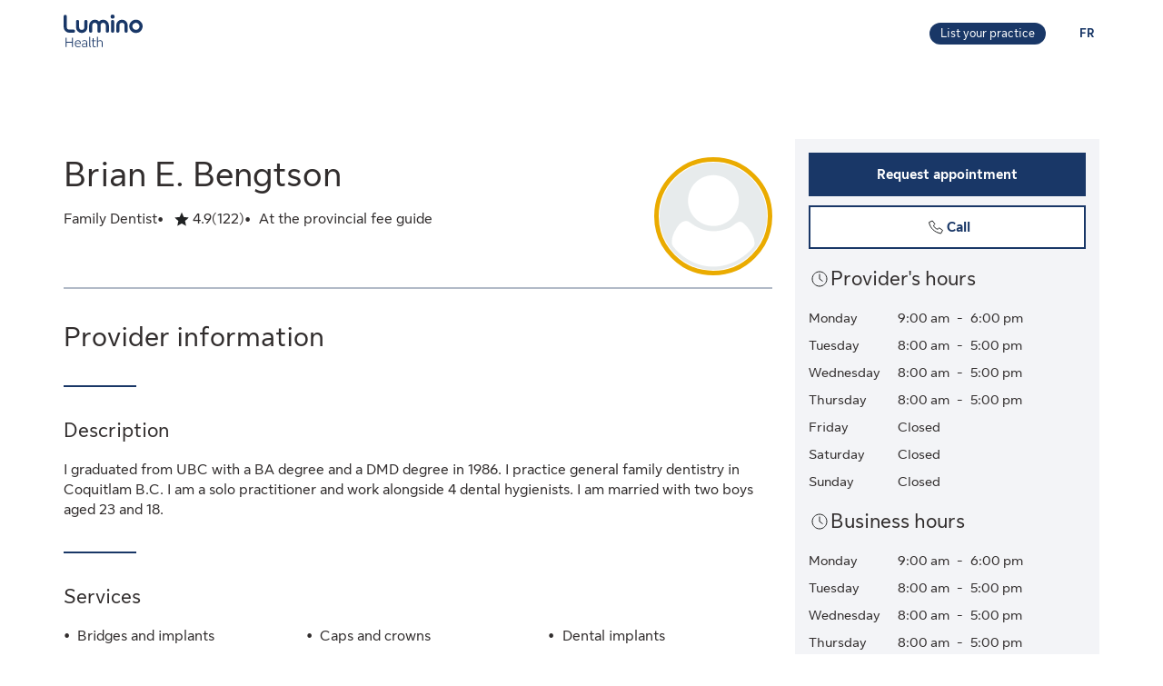

--- FILE ---
content_type: application/javascript
request_url: https://luminohealth.sunlife.ca/d9uvB/O7vQ/q4qq/qmWwpg/w/3murNcVNpGVhpfEmaE/ZV46Lw/bg5/rYD1lEio
body_size: 169519
content:
(function(){if(typeof Array.prototype.entries!=='function'){Object.defineProperty(Array.prototype,'entries',{value:function(){var index=0;const array=this;return {next:function(){if(index<array.length){return {value:[index,array[index++]],done:false};}else{return {done:true};}},[Symbol.iterator]:function(){return this;}};},writable:true,configurable:true});}}());(function(){bF();KSB();NnB();var ZH=function jN(GG,A7){'use strict';var mV=jN;switch(GG){case W5:{EH.push(EQ);this[XN()[TG(qH)].apply(null,[LZ,mn,lO,hn])]=VD(Z3);var HD=this[L2(typeof l4()[O3(NS)],KS([],[][[]]))?l4()[O3(YD)].apply(null,[C2,zn,RW]):l4()[O3(FQ)](bP,Iw,G8)][Z3][l4()[O3(kS)](ZN,IS,gW)];if(mN(bM()[SH(Yn)](pV,Yn,mQ,FQ,SD),HD[PD()[cG(gD)](rF,PV,VD(VD([])))]))throw HD[PD()[cG(UZ)](TI,t7,lN)];var R8;return R8=this[l4()[O3(Y8)](O8,Y4,YO)],EH.pop(),R8;}break;case M6:{return this;}break;case sz:{var dG=A7[sB];var fV=A7[bL];var Pn=A7[B5];EH.push(rM);dG[fV]=Pn[l4()[O3(BH)].call(null,PH,L7,sH)];EH.pop();}break;case Rj:{var PG=A7[sB];EH.push(ZN);var kK;return kK=hK(Bx,[mN(typeof ZG()[WM(n8)],KS('',[][[]]))?ZG()[WM(PV)](mK,E4):ZG()[WM(DK)].call(null,WP,vP),PG]),EH.pop(),kK;}break;case cc:{var X3=A7[sB];EH.push(G2);var Q4;return Q4=hK(Bx,[ZG()[WM(DK)](WP,zM),X3]),EH.pop(),Q4;}break;case QI:{return this;}break;case tL:{var VM=A7[sB];EH.push(DM);var jw=KF[XN()[TG(zn)](bS,SZ,HV,lN)](VM);var GM=[];for(var L4 in jw)GM[JH()[Z7(f4)].call(null,lH,Ww)](L4);GM[mN(typeof PD()[cG(nw)],KS([],[][[]]))?PD()[cG(gH)].call(null,ZK,sw,YM):PD()[cG(YD)](wK,lZ,Wn)]();var m7;return m7=function s3(){EH.push(W2);for(;GM[l4()[O3(Z3)].apply(null,[OD,M7,m4])];){var rP=GM[ZG()[WM(t7)](qS,LM)]();if(s2(rP,jw)){var P2;return s3[l4()[O3(BH)](OS,L7,rS)]=rP,s3[XN()[TG(qH)](IH,mn,qZ,wG)]=VD(O8),EH.pop(),P2=s3,P2;}}s3[L2(typeof XN()[TG(fG)],KS('',[][[]]))?XN()[TG(qH)](HS,mn,qZ,WP):XN()[TG(N2)].apply(null,[f4,Ln,YN,F2])]=VD(Z3);var EV;return EH.pop(),EV=s3,EV;},EH.pop(),m7;}break;case K9:{var Q3=A7[sB];return typeof Q3;}break;case ZL:{var qK=A7[sB];var LS=A7[bL];var D2=A7[B5];return qK[LS]=D2;}break;case I6:{return this;}break;case YX:{var d4=A7[sB];var GK;EH.push(ZM);return GK=d4&&bn(jK()[qQ(SM)](Y4,jQ,L7,nM,AD,HZ),typeof KF[mN(typeof JH()[Z7(C2)],KS('',[][[]]))?JH()[Z7(SM)](OK,EM):JH()[Z7(KK)](RN,PP)])&&mN(d4[JH()[Z7(Yn)].call(null,LZ,I2)],KF[JH()[Z7(KK)](RN,PP)])&&L2(d4,KF[JH()[Z7(KK)](RN,PP)][ZG()[WM(O8)].call(null,VK,dZ)])?XN()[TG(XK)](VD([]),PV,Ew,Y4):typeof d4,EH.pop(),GK;}break;case rW:{var X4=A7[sB];EH.push(dK);var S8=KF[XN()[TG(zn)].call(null,Wn,SZ,m4,VD(VD(Z3)))](X4);var x2=[];for(var ln in S8)x2[L2(typeof JH()[Z7(AZ)],KS('',[][[]]))?JH()[Z7(f4)](lH,qx):JH()[Z7(SM)](Zw,tN)](ln);x2[L2(typeof PD()[cG(L7)],KS('',[][[]]))?PD()[cG(YD)](l3,lZ,VD(O8)):PD()[cG(gH)](LM,jS,VD(VD(Z3)))]();var VZ;return VZ=function Q7(){EH.push(NM);for(;x2[l4()[O3(Z3)].apply(null,[VD(VD(O8)),M7,DN])];){var r8=x2[ZG()[WM(t7)](qS,lD)]();if(s2(r8,S8)){var mP;return Q7[l4()[O3(BH)](VD(VD([])),L7,Ow)]=r8,Q7[XN()[TG(qH)](CD,mn,Kn,VD(VD(Z3)))]=VD(O8),EH.pop(),mP=Q7,mP;}}Q7[XN()[TG(qH)](xw,mn,Kn,VD(VD(O8)))]=VD(tG[SM]);var cP;return EH.pop(),cP=Q7,cP;},EH.pop(),VZ;}break;case IF:{return this;}break;case dF:{EH.push(KD);this[mN(typeof XN()[TG(SM)],KS([],[][[]]))?XN()[TG(N2)].call(null,F7,EZ,KV,rn):XN()[TG(qH)].call(null,VD(VD([])),mn,FZ,sZ)]=VD(tG[SM]);var pD=this[l4()[O3(YD)].call(null,VD(O8),zn,TP)][Z3][l4()[O3(kS)](j7,IS,wN)];if(mN(bM()[SH(Yn)](C8,Yn,mQ,Vw,WH),pD[PD()[cG(gD)].call(null,BZ,PV,vS)]))throw pD[PD()[cG(UZ)].apply(null,[fQ,t7,VD(Z3)])];var w4;return w4=this[l4()[O3(Y8)](IS,Y4,tn)],EH.pop(),w4;}break;case mt:{return this;}break;case mL:{var G7;EH.push(hH);return G7=XN()[TG(fG)].call(null,VD(O8),hn,gV,T2),EH.pop(),G7;}break;case mj:{var V7;EH.push(Hw);return V7=mN(typeof XN()[TG(RK)],KS([],[][[]]))?XN()[TG(N2)](VD(VD(O8)),NP,rD,K2):XN()[TG(fG)].call(null,n8,hn,rx,KK),EH.pop(),V7;}break;case GL:{var g7=A7[sB];var nC=A7[bL];var Bk=A7[B5];EH.push(Xb);try{var Em=EH.length;var mY=VD(bL);var r3;return r3=hK(Bx,[PD()[cG(gD)](lT,PV,nR),XN()[TG(Wn)](Z3,RU,E2,wG),L2(typeof PD()[cG(gD)],'undefined')?PD()[cG(UZ)](zA,t7,VD(Z3)):PD()[cG(gH)](xs,DJ,lH),g7.call(nC,Bk)]),EH.pop(),r3;}catch(Af){EH.splice(qd(Em,O8),Infinity,Xb);var fR;return fR=hK(Bx,[mN(typeof PD()[cG(TU)],'undefined')?PD()[cG(gH)].apply(null,[tf,Dd,VD(Z3)]):PD()[cG(gD)].call(null,lT,PV,SD),bM()[SH(Yn)](Mq,Yn,mQ,L7,Wn),PD()[cG(UZ)](zA,t7,hn),Af]),EH.pop(),fR;}EH.pop();}break;}};var L2=function(vk,cr){return vk!==cr;};var hK=function zR(jq,Lm){var AR=zR;do{switch(jq){case CF:{var cR={};jq+=vc;EH.push(qk);HE[l4()[O3(Ds)].call(null,HS,Zb,Nn)]=Rk;HE[jK()[qQ(Z3)](L7,Mf,O8,t7,OD,xt)]=cR;}break;case s5:{jq=HL;vm=function(Rk){return zR.apply(this,[R6,arguments]);}([function(Pv,wr){return Er.apply(this,[ZL,arguments]);},function(ZR,As,cq){'use strict';return qv.apply(this,[UF,arguments]);}]);EH.pop();}break;case P5:{jq=Ep;vq=jf(BO,[]);Gv(lF,[QA()]);Iq=fJ(O,[]);MJ=fJ(V,[]);fJ(QO,[QA()]);hT=fJ(I6,[]);KY=fJ(PL,[]);}break;case Sc:{jq=FF;HE[mN(typeof ZG()[WM(Av)],KS([],[][[]]))?ZG()[WM(PV)].call(null,sZ,kk):ZG()[WM(xw)](hn,Bn)]=function(IJ,zC){EH.push(TJ);if(UT(zC,O8))IJ=HE(IJ);if(UT(zC,L7)){var Cm;return EH.pop(),Cm=IJ,Cm;}if(UT(zC,f4)&&mN(typeof IJ,Of()[gA(SM)].apply(null,[VD(VD([])),qT,WH,BH,PV,SM]))&&IJ&&IJ[Of()[gA(Z3)].call(null,nU,Rq,VD(Z3),Hg,zn,lZ)]){var kA;return EH.pop(),kA=IJ,kA;}var wE=KF[XN()[TG(zn)](VD({}),SZ,Xf,Hg)][l4()[O3(j7)](Hg,WJ,AK)](null);HE[ZG()[WM(Ds)](SZ,f3)](wE);KF[XN()[TG(zn)](RK,SZ,Xf,bP)][ZG()[WM(zn)].call(null,YA,KC)](wE,PD()[cG(Ds)](WR,HA,sR),zR(Bx,[Lf()[FJ(Z3)](zn,Pm,Ef,bS,BH),VD(VD([])),l4()[O3(BH)].apply(null,[xw,L7,OE]),IJ]));if(UT(zC,SM)&&mf(typeof IJ,l4()[O3(Av)](nR,RK,On)))for(var rR in IJ)HE[ZG()[WM(L7)].call(null,jQ,OE)](wE,rR,function(QT){return IJ[QT];}.bind(null,rR));var MA;return EH.pop(),MA=wE,MA;};}break;case Hz:{Gv.call(this,I6,[Xm()]);Vk();jf.call(this,j9,[Xm()]);jf(QI,[]);jf(sz,[]);fJ(Uj,[QA()]);jf(nO,[]);jq-=NI;}break;case Ep:{fJ(rc,[QA()]);(function(T3,Bs){return fJ.apply(this,[t5,arguments]);}(['n','F8818Pnnnnnn','1bGFJ','b','II','I','1','bS','11','S','J','SXXX','XXXXXX','I8','8','IS','IPFG'],F7));tG=Gv(II,[['SnX8Pnnnnnn','I','n','J','1b','F8818Pnnnnnn','F8GX1','SbXSXFGbX8Pnnnnnn','SbJbFF1','J1JJFnGPnnnnnn','JJJJJJJ','JIJSIIX','8Ib','InbS','bnSJ','1Fnn','Fn','SnXF','JIXb','IF1JS','In','IS','IX','S','Ib','I8','IG','bn','bF','I8n','Inn','b8','Xn','8','1','b','SbXSXFGbXF','1nnn','InnI','bXXX','Innnn','JFb','I1','bnnn','bb','IJ','bnIF','JG8','F','GG','bbbb','bIX','bnI','1Fnnnnn','Innn','IPS1','XJb'],VD(VD(Z3))]);dc=function XbCZhryHZd(){lb();function U8(Hq,v8){var xc={Hq:Hq,M0:v8,Qx:0,CY:0,d0:V6};while(!xc.d0());return xc["M0"]>>>0;}Rx();Ac();function SW(){return qE.apply(this,[VN,arguments]);}function At(tD,sA){var cE=At;switch(tD){case Ss:{var Vb=sA[xb];PF(Vb[GX]);var Os=GX;if(LW(Os,Vb.length)){do{rt()[Vb[Os]]=function(){var cI=Vb[Os];return function(ht,pE,gW){var NW=mN(ht,pE,EX);rt()[cI]=function(){return NW;};return NW;};}();++Os;}while(LW(Os,Vb.length));}}break;case kW:{var J2=sA[xb];var qC=sA[nX];var dD=sA[YN];var nb=sA[lf];var HW=VD([],[]);var vs=JN(VD(dD,zn()),j);var IA=W[nb];var FI=GX;if(LW(FI,IA.length)){do{var dI=Sf(IA,FI);var PC=Sf(SW.gn,vs++);HW+=Q(EF,[LD(dN(bN(dI),bN(PC)),dN(dI,PC))]);FI++;}while(LW(FI,IA.length));}return HW;}break;case Ff:{var bb=sA[xb];nH(bb[GX]);var nn=GX;if(LW(nn,bb.length)){do{NF()[bb[nn]]=function(){var MC=bb[nn];return function(Kt,s){var IC=fI(Kt,s);NF()[MC]=function(){return IC;};return IC;};}();++nn;}while(LW(nn,bb.length));}}break;case RF:{var FW=sA[xb];var Vf=sA[nX];var XA=sA[YN];var Vs=sA[lf];var Ob=VD([],[]);var lW=JN(VD(FW,zn()),V);var ME=ZX[XA];for(var fA=GX;LW(fA,ME.length);fA++){var Sb=Sf(ME,fA);var GH=Sf(cn.tf,lW++);Ob+=Q(EF,[LD(bN(LD(Sb,GH)),dN(Sb,GH))]);}return Ob;}break;case XF:{var fH=sA[xb];var C2=sA[nX];var bn=sA[YN];var hD=VD([],[]);var vW=JN(VD(bn,zn()),GF);var S=wE[C2];var wb=GX;if(LW(wb,S.length)){do{var XE=Sf(S,wb);var Wt=Sf(pF.G3,vW++);hD+=Q(EF,[LD(dN(bN(XE),bN(Wt)),dN(XE,Wt))]);wb++;}while(LW(wb,S.length));}return hD;}break;case FA:{var Nb=sA[xb];n3(Nb[GX]);for(var pN=GX;LW(pN,Nb.length);++pN){FH()[Nb[pN]]=function(){var Vn=Nb[pN];return function(Hb,HH,cW,Gb){var I2=cn(Hb,d3,cW,Rt(Rt(GX)));FH()[Vn]=function(){return I2;};return I2;};}();}}break;case Qt:{var qt=sA[xb];cn=function(Nn,Hs,rW,LC){return At.apply(this,[RF,arguments]);};return n3(qt);}break;case QF:{var UN=sA[xb];var zC=sA[nX];var Bs=sA[YN];var AW=VD([],[]);var pI=JN(VD(zC,zn()),gE);var xf=Cb[UN];var YC=GX;if(LW(YC,xf.length)){do{var Ts=Sf(xf,YC);var tX=Sf(Ys.hA,pI++);AW+=Q(EF,[dN(LD(bN(Ts),tX),LD(bN(tX),Ts))]);YC++;}while(LW(YC,xf.length));}return AW;}break;case hb:{var Dn=sA[xb];Ys=function(sC,JE,MX){return At.apply(this,[QF,arguments]);};return jf(Dn);}break;case NC:{var TF=sA[xb];SW=function(xs,bE,k3,PD){return At.apply(this,[kW,arguments]);};return WF(TF);}break;}}function pb(){return jN.apply(this,[d,arguments]);}function Md(a){return a.length;}function GA(){ZX=["v","Z","6^T\"AUW}5V G7GMUZ3$)\x07","f3(YT/\\\\X%HE^8-C\\)","Il\x40ew~20T-=A)","h","f\\s84INA(YN^qOfm"];}function MF(){return UC.apply(this,[s2,arguments]);}function NF(){var I=Object['\x63\x72\x65\x61\x74\x65']({});NF=function(){return I;};return I;}function qU(){if([10,13,32].includes(this["zR"]))this.d0=Ux;else this.d0=Bq;}function Ls(){Cb=["#","&2L#X-LI\\6[WaKtOWjjL40A","\'DA\"\r.8L/","*LXA,(rgqR","W2X."];}var BX;function U(Es,An){return Es<<An;}function WN(){return vb.apply(this,[Jb,arguments]);}function T3(wf,Y2){var tN=T3;switch(wf){case AC:{WF=function(r3){return bC.apply(this,[dX,arguments]);};qE(VN,[jW,Rt([]),BD(q),K3]);}break;case lX:{var zD=Y2[xb];var sF=Y2[nX];var WW=Y2[YN];var Zs=Cb[hN];var JH=VD([],[]);var CE=Cb[zD];var g2=QC(CE.length,hN);if(rC(g2,GX)){do{var p3=JN(VD(VD(g2,sF),zn()),Zs.length);var DD=Sf(CE,g2);var DN=Sf(Zs,p3);JH+=Q(EF,[dN(LD(bN(DD),DN),LD(bN(DN),DD))]);g2--;}while(rC(g2,GX));}return At(hb,[JH]);}break;case hb:{var p=Y2[xb];var Tf=VD([],[]);var Ns=QC(p.length,hN);if(rC(Ns,GX)){do{Tf+=p[Ns];Ns--;}while(rC(Ns,GX));}return Tf;}break;case bA:{var Y=Y2[xb];cn.tf=T3(hb,[Y]);while(LW(cn.tf.length,WC))cn.tf+=cn.tf;}break;case LN:{n3=function(w2){return T3.apply(this,[bA,arguments]);};cn(BD(IH),E,v,fD);}break;case lf:{var fC=Y2[xb];var CD=VD([],[]);var Nf=QC(fC.length,hN);while(rC(Nf,GX)){CD+=fC[Nf];Nf--;}return CD;}break;case jI:{var ct=Y2[xb];fI.vC=T3(lf,[ct]);while(LW(fI.vC.length,WA))fI.vC+=fI.vC;}break;case Ff:{nH=function(kA){return T3.apply(this,[jI,arguments]);};Q(OX,[BD(O2),hN]);}break;case FC:{var mH=Y2[xb];var RN=Y2[nX];var mX=Y2[YN];var TA=b[K3];var HA=VD([],[]);var H3=b[RN];var nA=QC(H3.length,hN);while(rC(nA,GX)){var vA=JN(VD(VD(nA,mH),zn()),TA.length);var hf=Sf(H3,nA);var jH=Sf(TA,vA);HA+=Q(EF,[LD(dN(bN(hf),bN(jH)),dN(hf,jH))]);nA--;}return qE(hb,[HA]);}break;case Ss:{var wA=Y2[xb];var jt=VD([],[]);var x=QC(wA.length,hN);if(rC(x,GX)){do{jt+=wA[x];x--;}while(rC(x,GX));}return jt;}break;}}var hW;function AJ(){return U8(B8(),374746);}function FH(){var UX=Object['\x63\x72\x65\x61\x74\x65']({});FH=function(){return UX;};return UX;}function Ib(){return Sn.apply(this,[sN,arguments]);}function zI(DF,J3){return DF in J3;}function hl(){this["M0"]^=this["M0"]>>>16;this.d0=p4;}function hF(){return LE.apply(this,[lf,arguments]);}function b8(a,b){return a.charCodeAt(b);}function Ac(){S3=dF+Qt*EF,AC=dF+EF,Hn=Yn+EF,bA=BF+YN*EF,FD=dF+lf*EF,kF=dF+YN*EF,XF=lf+Qt*EF,fE=xb+YN*EF+lf*EF*EF+lD*EF*EF*EF+Qt*EF*EF*EF*EF,NE=lD+sb*EF+YN*EF*EF+Qt*EF*EF*EF+Qt*EF*EF*EF*EF,bD=Yn+YN*EF,HC=lD+lf*EF+Qt*EF*EF+Qt*EF*EF*EF+lD*EF*EF*EF*EF,hb=YN+EF,pW=BF+lf*EF,c3=lD+Qt*EF,PE=lf+YN*EF,FC=xb+lf*EF,QF=BF+Qt*EF,pf=YN+lD*EF,jI=sb+lf*EF,d=nX+YN*EF,NC=nX+lD*EF,mf=Yn+YN*EF+xb*EF*EF+EF*EF*EF,Wf=lf+EF,TX=lD+lf*EF,lX=BF+EF,zH=lD+Yn*EF,AH=YN+Yn*EF,Tt=Qt+YN*EF,VN=Qt+Qt*EF,FA=lD+EF,kW=YN+lf*EF,gb=sb+EF,dX=sb+Qt*EF,xE=Qt+lf*EF,Ff=nX+lf*EF,qs=Qt+EF,BC=Yn+lf*EF,HX=nX+Yn*EF,RF=Yn+Yn*EF,OX=xb+Yn*EF,Ub=Qt+Yn*EF,MI=xb+lD*EF,LN=nX+Qt*EF,sN=dF+Yn*EF,Jb=xb+YN*EF,s2=lf+Yn*EF,Ss=nX+EF,cf=Qt+lf*EF+Qt*EF*EF+Qt*EF*EF*EF+lD*EF*EF*EF*EF;}function q2(){return EA.apply(this,[FC,arguments]);}function YF(){b=[" ;V\rG","","\t","\x40","D1\t|S|\fKvVpaY\f;\n~7 C3{LTvu","jI4zB4<\x3fazB%RmS#a;yh03","Z"];}function cq(){this["M0"]^=this["Qx"];this.d0=B9;}function cs(){return vb.apply(this,[zH,arguments]);}var WF;function df(){return At.apply(this,[Ss,arguments]);}var NE,jI,Tt,Jb,HX,OX,pW,Ff,hb,LN,kF,BC,VN,sN,mf,lX,bD,bA,NC,Wf,TX,FA,Ub,gb,XF,zH,pf,FC,qs,Hn,fE,RF,xE,FD,c3,HC,AH,d,s2,cf,kW,PE,Ss,S3,AC,MI,dX,QF;function RA(){return EA.apply(this,[QF,arguments]);}function Vc(){this["Qx"]++;this.d0=Ux;}function Pb(){return Sn.apply(this,[VN,arguments]);}var JW;var nH;function Bq(){this["zR"]=(this["zR"]&0xffff)*0xcc9e2d51+(((this["zR"]>>>16)*0xcc9e2d51&0xffff)<<16)&0xffffffff;this.d0=L0;}var n3;function Xb(){return EA.apply(this,[S3,arguments]);}function YH(){hW=["\x61\x70\x70\x6c\x79","\x66\x72\x6f\x6d\x43\x68\x61\x72\x43\x6f\x64\x65","\x53\x74\x72\x69\x6e\x67","\x63\x68\x61\x72\x43\x6f\x64\x65\x41\x74"];}var pF;function jA(){return vb.apply(this,[Ff,arguments]);}var xb,YN,lf,Yn,BF,dF,sb,Qt,lD,nX,EF;function bC(Db,B3){var m2=bC;switch(Db){case LN:{var TW=B3[xb];var Z3=B3[nX];var Rb=B3[YN];var lN=B3[lf];var t3=ZX[Zb];var E3=VD([],[]);var wX=ZX[Rb];var Ht=QC(wX.length,hN);if(rC(Ht,GX)){do{var vI=JN(VD(VD(Ht,TW),zn()),t3.length);var T=Sf(wX,Ht);var QD=Sf(t3,vI);E3+=Q(EF,[LD(bN(LD(T,QD)),dN(T,QD))]);Ht--;}while(rC(Ht,GX));}return At(Qt,[E3]);}break;case kF:{var vN=B3[xb];var EH=B3[nX];var tb=B3[YN];var J=wE[hN];var CF=VD([],[]);var hs=wE[EH];for(var GE=QC(hs.length,hN);rC(GE,GX);GE--){var pC=JN(VD(VD(GE,tb),zn()),J.length);var QI=Sf(hs,GE);var Mn=Sf(J,pC);CF+=Q(EF,[LD(dN(bN(QI),bN(Mn)),dN(QI,Mn))]);}return qE(TX,[CF]);}break;case pf:{var WE=B3[xb];var In=VD([],[]);var VX=QC(WE.length,hN);if(rC(VX,GX)){do{In+=WE[VX];VX--;}while(rC(VX,GX));}return In;}break;case BF:{var Z2=B3[xb];pF.G3=bC(pf,[Z2]);while(LW(pF.G3.length,MW))pF.G3+=pF.G3;}break;case YN:{JW=function(f){return bC.apply(this,[BF,arguments]);};pF(Rt({}),GX,BD(vF));}break;case c3:{var MH=B3[xb];var U3=VD([],[]);for(var ZF=QC(MH.length,hN);rC(ZF,GX);ZF--){U3+=MH[ZF];}return U3;}break;case Wf:{var ss=B3[xb];Ys.hA=bC(c3,[ss]);while(LW(Ys.hA.length,DE))Ys.hA+=Ys.hA;}break;case lf:{jf=function(xA){return bC.apply(this,[Wf,arguments]);};Ys(nD,BD(Lf),OF);}break;case sN:{var qD=B3[xb];var Yb=VD([],[]);var sE=QC(qD.length,hN);while(rC(sE,GX)){Yb+=qD[sE];sE--;}return Yb;}break;case dX:{var NI=B3[xb];SW.gn=bC(sN,[NI]);while(LW(SW.gn.length,OE))SW.gn+=SW.gn;}break;}}var W;function Pt(){return jN.apply(this,[bA,arguments]);}var PF;function rO(){this["M0"]^=this["M0"]>>>13;this.d0=NO;}function F6(){return A0(`${kI()[JX(cb)]}`,";",Zl());}function kR(){return vL(`${kI()[JX(cb)]}`,mJ(),F6()-mJ());}function jN(zA,wH){var tn=jN;switch(zA){case d:{var VI=wH[xb];VI[VI[PN](D)]=function(){var wI=this[YA]();var Gt=this[YA]();var Et=this[ZD]();var lI=LF.call(this[LI]);var NA=this[qb];this[ZI].push(function(...Tb){var js=VI[qb];wI?VI[qb]=NA:VI[qb]=VI[rX](this);var xW=QC(Tb.length,Gt);VI[hX]=VD(xW,hN);while(LW(xW++,GX)){Tb.push(undefined);}for(let P2 of Tb.reverse()){VI[ZI].push(VI[rX](P2));}BX.call(VI[LI],lI);var QX=VI[Ab][w3.R];VI[nD](w3.R,Et);VI[ZI].push(Tb.length);VI[GX]();var Cn=VI[V]();while(dA(--xW,GX)){VI[ZI].pop();}VI[nD](w3.R,QX);VI[qb]=js;return Cn;});};LE(lf,[VI]);}break;case Jb:{var MN=wH[xb];MN[MN[PN](EN)]=function(){this[sD](this[ZI].pop(),this[V](),this[YA]());};jN(d,[MN]);}break;case bA:{var It=wH[xb];It[It[PN](VF)]=function(){var W2=[];var TN=this[YA]();while(TN--){switch(this[ZI].pop()){case GX:W2.push(this[V]());break;case hN:var ws=this[V]();for(var VW of ws){W2.push(VW);}break;}}this[ZI].push(this[DH](W2));};jN(Jb,[It]);}break;case lf:{var z3=wH[xb];z3[z3[PN](ZE)]=function(){this[ZI].push(this[hN](this[JD]()));};jN(bA,[z3]);}break;case TX:{var Kf=wH[xb];Kf[Kf[PN](ZC)]=function(){S2.call(this[LI]);};jN(lf,[Kf]);}break;case Qt:{var vt=wH[xb];vt[vt[PN](xn)]=function(){this[ZI].push(dN(this[V](),this[V]()));};jN(TX,[vt]);}break;case sN:{var CH=wH[xb];CH[CH[PN](NH)]=function(){this[ZI].push(r2(this[V](),this[V]()));};jN(Qt,[CH]);}break;case xE:{var Q3=wH[xb];Q3[Q3[PN](fb)]=function(){this[ZI].push(f2(this[V](),this[V]()));};jN(sN,[Q3]);}break;case nX:{var wW=wH[xb];wW[wW[PN](HI)]=function(){this[ZI].push(this[JD]());};jN(xE,[wW]);}break;case Hn:{var pn=wH[xb];pn[pn[PN](LA)]=function(){this[ZI].push(this[ZD]());};jN(nX,[pn]);}break;}}function qE(GI,IX){var K=qE;switch(GI){case TX:{var Mb=IX[xb];pF=function(XX,KC,c2){return At.apply(this,[XF,arguments]);};return JW(Mb);}break;case VN:{var g3=IX[xb];var MD=IX[nX];var QH=IX[YN];var lt=IX[lf];var st=W[v];var jb=VD([],[]);var kD=W[lt];var pH=QC(kD.length,hN);while(rC(pH,GX)){var UD=JN(VD(VD(pH,QH),zn()),st.length);var cX=Sf(kD,pH);var Z=Sf(st,UD);jb+=Q(EF,[LD(dN(bN(cX),bN(Z)),dN(cX,Z))]);pH--;}return At(NC,[jb]);}break;case lX:{var WD=IX[xb];WF(WD[GX]);for(var R=GX;LW(R,WD.length);++R){XI()[WD[R]]=function(){var IF=WD[R];return function(kE,Rf,sX,nC){var AA=SW(b3,Rt(Rt([])),sX,nC);XI()[IF]=function(){return AA;};return AA;};}();}}break;case XF:{var Ms=IX[xb];var Bb=IX[nX];var JC=IX[YN];var mE=VD([],[]);var gA=JN(VD(Ms,zn()),DE);var QA=b[Bb];var xX=GX;if(LW(xX,QA.length)){do{var ID=Sf(QA,xX);var I3=Sf(mN.T2,gA++);mE+=Q(EF,[LD(dN(bN(ID),bN(I3)),dN(ID,I3))]);xX++;}while(LW(xX,QA.length));}return mE;}break;case hb:{var TE=IX[xb];mN=function(dH,ln,N){return qE.apply(this,[XF,arguments]);};return PF(TE);}break;case kW:{var Q2=IX[xb];var PX=IX[nX];var qH=rt()[p2(v)].apply(null,[BD(RI),hN,Rt(Rt([]))]);for(var vH=GX;LW(vH,Q2[rt()[p2(GX)](BD(jn),GX,QE)]);vH=VD(vH,hN)){var HF=Q2[XI()[MA(v)].apply(null,[Rt(Rt(hN)),Rt(Rt(GX)),BD(Fn),hN])](vH);var Jt=PX[HF];qH+=Jt;}return qH;}break;case PE:{var rA={'\x36':FH()[sH(GX)](BD(Vt),xn,GX,Rt(GX)),'\x37':P3()[EC(hN)](VA,cb,BD(En)),'\x43':FH()[sH(hN)].call(null,lC,PN,K3,Cs),'\x47':FH()[sH(cb)](BD(RI),Zb,hN,A3),'\x49':rt()[p2(hN)].call(null,BD(XC),nD,nD),'\x4e':XI()[MA(hN)](Rt(Rt([])),ns,BD(AD),Zb),'\x50':rt()[p2(cb)].call(null,BD(wt),cb,tE),'\x6a':XI()[MA(cb)](K3,Rt(Rt(hN)),BD(FX),GX),'\x6e':rt()[p2(nD)].call(null,BD(h),Zb,Rt({})),'\x72':XI()[MA(nD)](RD,cb,BD(mI),nD)};return function(Qn){return qE(kW,[Qn,rA]);};}break;}}function vL(a,b,c){return a.substr(b,c);}function qA(){return EA.apply(this,[c3,arguments]);}function kx(){if(this["CY"]<Md(this["Hq"]))this.d0=V6;else this.d0=cq;}function m3(){return qE.apply(this,[lX,arguments]);}function zE(){return At.apply(this,[Ff,arguments]);}var cF;function sH(mD){return fF()[mD];}var hH;function B8(){return lL()+wU()+typeof jF[kI()[JX(cb)].name];}function Z4(){this["zR"]=(this["zR"]&0xffff)*0x1b873593+(((this["zR"]>>>16)*0x1b873593&0xffff)<<16)&0xffffffff;this.d0=Sd;}function Yt(){return vb.apply(this,[OX,arguments]);}function l9(){this["M0"]=this["M0"]<<13|this["M0"]>>>19;this.d0=hU;}function P(){return Sn.apply(this,[BF,arguments]);}function ft(){return EA.apply(this,[Ub,arguments]);}function Eb(Un,C){return Un>>C;}function ps(){return UC.apply(this,[HX,arguments]);}function cD(v3,W3){return v3^W3;}function CW(){return LE.apply(this,[Tt,arguments]);}function UC(X,j3){var mW=UC;switch(X){case HX:{var pt=j3[xb];pt[pt[PN](hN)]=function(){this[ZI].push(QC(this[V](),this[V]()));};vb(OX,[pt]);}break;case pW:{var LX=j3[xb];UC(HX,[LX]);}break;case XF:{var Xn=j3[xb];var kX=j3[nX];Xn[PN]=function(nN){return JN(VD(nN,kX),zF);};UC(pW,[Xn]);}break;case FD:{var x2=j3[xb];x2[GX]=function(){var sf=this[YA]();while(Fs(sf,w3.A)){this[sf](this);sf=this[YA]();}};}break;case gb:{var gs=j3[xb];gs[ZA]=function(v2,rf){return {get P(){return v2[rf];},set P(UW){v2[rf]=UW;}};};UC(FD,[gs]);}break;case NC:{var tC=j3[xb];tC[rX]=function(bF){return {get P(){return bF;},set P(gD){bF=gD;}};};UC(gb,[tC]);}break;case s2:{var mF=j3[xb];mF[DH]=function(vX){return {get P(){return vX;},set P(UH){vX=UH;}};};UC(NC,[mF]);}break;case Hn:{var Yf=j3[xb];Yf[JD]=function(){var Pn=dN(U(this[YA](),r),this[YA]());var RH=rt()[p2(v)].call(null,BD(RI),hN,qn);for(var O=GX;LW(O,Pn);O++){RH+=String.fromCharCode(this[YA]());}return RH;};UC(s2,[Yf]);}break;case qs:{var tA=j3[xb];tA[ZD]=function(){var j2=dN(dN(dN(U(this[YA](),ms),U(this[YA](),tE)),U(this[YA](),r)),this[YA]());return j2;};UC(Hn,[tA]);}break;case FA:{var F=j3[xb];F[n2]=function(){var rb=rt()[p2(v)].apply(null,[BD(RI),hN,Rt(GX)]);for(let gC=GX;LW(gC,r);++gC){rb+=this[YA]().toString(cb).padStart(r,rt()[p2(cb)](BD(wt),cb,rX));}var pX=parseInt(rb.slice(hN,OF),cb);var zs=rb.slice(OF);if(IN(pX,GX)){if(IN(zs.indexOf(XI()[MA(nD)](ON,Rt(Rt(hN)),BD(mI),nD)),BD(hN))){return GX;}else{pX-=lF[nD];zs=VD(rt()[p2(cb)](BD(wt),cb,lC),zs);}}else{pX-=lF[v];zs=VD(XI()[MA(nD)](dn,V,BD(mI),nD),zs);}var ZW=GX;var ZH=hN;for(let VE of zs){ZW+=JA(ZH,parseInt(VE));ZH/=cb;}return JA(ZW,Math.pow(cb,pX));};UC(qs,[F]);}break;}}var Cb;function ND(){return Sn.apply(this,[bD,arguments]);}function Ps(){return vb.apply(this,[LN,arguments]);}function xD(SA){this[ZI]=Object.assign(this[ZI],SA);}function BH(){return Sn.apply(this,[bA,arguments]);}function Sn(AE,X2){var OC=Sn;switch(AE){case YN:{var f3=X2[xb];f3[f3[PN](vf)]=function(){var DI=this[ZI].pop();var Af=this[YA]();if(Fs(typeof DI,P3()[EC(cb)](l2,v,BD(Bn)))){throw NF()[M(GX)].apply(null,[BD(XD),GX]);}if(dA(Af,hN)){DI.P++;return;}this[ZI].push(new Proxy(DI,{get(bt,kb,FN){if(Af){return ++bt.P;}return bt.P++;}}));};jN(Hn,[f3]);}break;case sN:{var SE=X2[xb];SE[SE[PN](rD)]=function(){this[ZI].push(JA(BD(hN),this[V]()));};Sn(YN,[SE]);}break;case bD:{var WH=X2[xb];WH[WH[PN](gf)]=function(){this[ZI].push(U(this[V](),this[V]()));};Sn(sN,[WH]);}break;case BF:{var II=X2[xb];II[II[PN](jD)]=function(){this[ZI].push(VD(this[V](),this[V]()));};Sn(bD,[II]);}break;case BC:{var kH=X2[xb];kH[kH[PN](CA)]=function(){this[ZI].push(JA(this[V](),this[V]()));};Sn(BF,[kH]);}break;case QF:{var wD=X2[xb];wD[wD[PN](xN)]=function(){var pA=this[YA]();var Ks=this[YA]();var JI=this[YA]();var GC=this[V]();var V2=[];for(var zb=GX;LW(zb,JI);++zb){switch(this[ZI].pop()){case GX:V2.push(this[V]());break;case hN:var d2=this[V]();for(var ZN of d2.reverse()){V2.push(ZN);}break;default:throw new Error(FH()[sH(v)](BD(l),Fn,nD,EE));}}var OW=GC.apply(this[qb].P,V2.reverse());pA&&this[ZI].push(this[rX](OW));};Sn(BC,[wD]);}break;case Jb:{var BW=X2[xb];BW[BW[PN](VC)]=function(){var gI=this[YA]();var Xs=BW[ZD]();if(this[V](gI)){this[nD](w3.R,Xs);}};Sn(QF,[BW]);}break;case bA:{var L=X2[xb];L[L[PN](OI)]=function(){this[ZI].push(Eb(this[V](),this[V]()));};Sn(Jb,[L]);}break;case AH:{var DX=X2[xb];DX[DX[PN](Ct)]=function(){wF.call(this[LI]);};Sn(bA,[DX]);}break;case VN:{var nE=X2[xb];nE[nE[PN](HN)]=function(){this[ZI].push(this[YA]());};Sn(AH,[nE]);}break;}}function qf(){return UC.apply(this,[XF,arguments]);}var X3;function P3(){var xC={};P3=function(){return xC;};return xC;}function ff(){return UC.apply(this,[FD,arguments]);}function IN(TI,vD){return TI==vD;}var ZX;var cn;function V6(){this["zR"]=b8(this["Hq"],this["CY"]);this.d0=qU;}var w3;function BD(lE){return -lE;}var hN,cb,nD,K3,v,d3,EX,GX,Zb,AX,r,PN,UI,KW,mC,KH,OD,jn,fs,fn,k,MW,vF,DE,Lf,OF,Ut,OE,jW,q,Gf,WC,IH,E,fD,Of,gE,Bn,XD,WA,O2,j,V,l,GF,EN,ZD,b3,RI,wt,mI,Vt,xn,VA,En,lC,Cs,A3,XC,ns,AD,tE,FX,h,RD,QE,Fn,rN,ZI,qb,ZA,VF,YA,ms,Mf,hC,sD,mt,D,LI,rX,hX,Ab,DH,ZE,JD,ZC,NH,fb,HI,LA,vf,l2,rD,gf,jD,CA,xN,EE,VC,OI,Ct,HN,If,cH,KD,gt,hn,HE,YW,Uf,nW,EI,zF,qn,n2,ON,dn,YI,Bf;function G2(){return jN.apply(this,[Hn,arguments]);}function rC(TD,JF){return TD>=JF;}var t;function ph(){this["M0"]=(this["tZ"]&0xffff)+0x6b64+(((this["tZ"]>>>16)+0xe654&0xffff)<<16);this.d0=Vc;}function p4(){return this;}function RC(){return Sn.apply(this,[YN,arguments]);}function rt(){var l3=Object['\x63\x72\x65\x61\x74\x65'](Object['\x70\x72\x6f\x74\x6f\x74\x79\x70\x65']);rt=function(){return l3;};return l3;}function r2(kf,sW){return kf>>>sW;}function IE(){return vb.apply(this,[lD,arguments]);}function NO(){this["M0"]=(this["M0"]&0xffff)*0xc2b2ae35+(((this["M0"]>>>16)*0xc2b2ae35&0xffff)<<16)&0xffffffff;this.d0=hl;}function m(){return Q.apply(this,[bD,arguments]);}function Ln(){return UC.apply(this,[Hn,arguments]);}return LE.call(this,d);function kI(){var jX=Object['\x63\x72\x65\x61\x74\x65']({});kI=function(){return jX;};return jX;}function FF(){return vb.apply(this,[kW,arguments]);}function D3(){return Sn.apply(this,[QF,arguments]);}function f2(Lb,B2){return Lb/B2;}function Gn(){return ["!2r2+=Y(,_-m\n.\"2>:/b~\n\b9\t\x3f*T8=,!\x00+","0Y=3I65U 5\'W29\f","xn#rMN&]|ZNC&`g!w"];}function tH(){return ["xY\',a\x00pc-/Mf8)v%w!prW)","M_k.7j{OxM\\*q^OmEB c9ffFRJZ<R","","\"KL\'L ZQ",">087&"];}function A0(a,b,c){return a.indexOf(b,c);}function KX(){return UC.apply(this,[gb,arguments]);}function p2(DC){return fF()[DC];}var S2;function CI(){return ["S","K/l","\rW","","XpzZ;#u}r8q;\x40^;c8S\"(Hpwc9Z\\$\x40","N8-r5o&*1","O"];}function O3(){return LE.apply(this,[kW,arguments]);}function JA(SX,SI){return SX*SI;}function vb(YE,Ws){var qX=vb;switch(YE){case Ss:{var gH=Ws[xb];gH[gH[PN](If)]=function(){this[ZI].push(zI(this[V](),this[V]()));};Sn(VN,[gH]);}break;case kW:{var Zt=Ws[xb];Zt[Zt[PN](cH)]=function(){this[ZI]=[];L2.call(this[LI]);this[nD](w3.R,this[DE].length);};vb(Ss,[Zt]);}break;case lD:{var RE=Ws[xb];RE[RE[PN](KD)]=function(){this[ZI].push(LW(this[V](),this[V]()));};vb(kW,[RE]);}break;case zH:{var XH=Ws[xb];XH[XH[PN](gt)]=function(){this[ZI].push(this[V]()&&this[V]());};vb(lD,[XH]);}break;case Jb:{var fW=Ws[xb];fW[fW[PN](hn)]=function(){var wN=this[YA]();var Tn=this[V]();var Hf=this[V]();var XN=this[ZA](Hf,Tn);if(Rt(wN)){var M3=this;var qN={get(rs){M3[qb]=rs;return Hf;}};this[qb]=new Proxy(this[qb],qN);}this[ZI].push(XN);};vb(zH,[fW]);}break;case LN:{var NX=Ws[xb];NX[NX[PN](HE)]=function(){this[ZI].push(OA(this[V](),this[V]()));};vb(Jb,[NX]);}break;case pf:{var Js=Ws[xb];Js[Js[PN](YW)]=function(){this[ZI].push(cD(this[V](),this[V]()));};vb(LN,[Js]);}break;case Ff:{var Ft=Ws[xb];Ft[Ft[PN](Uf)]=function(){var FE=this[YA]();var SF=this[ZI].pop();var K2=this[ZI].pop();var BN=this[ZI].pop();var ls=this[Ab][w3.R];this[nD](w3.R,SF);try{this[GX]();}catch(XW){this[ZI].push(this[rX](XW));this[nD](w3.R,K2);this[GX]();}finally{this[nD](w3.R,BN);this[GX]();this[nD](w3.R,ls);}};vb(pf,[Ft]);}break;case jI:{var xF=Ws[xb];xF[xF[PN](nW)]=function(){this[ZI].push(w(this[V](),this[V]()));};vb(Ff,[xF]);}break;case OX:{var GN=Ws[xb];GN[GN[PN](EI)]=function(){this[ZI].push(this[rX](undefined));};vb(jI,[GN]);}break;}}function DA(){return UC.apply(this,[NC,arguments]);}function EC(PI){return fF()[PI];}function mJ(){return Zl()+Md("\x61\x39\x33\x61\x30\x63\x63")+3;}0xa93a0cc,3086236889;function QC(ks,Xf){return ks-Xf;}function w(E2,Lt){return E2===Lt;}function z(){return EA.apply(this,[Tt,arguments]);}function hU(){this["tZ"]=(this["M0"]&0xffff)*5+(((this["M0"]>>>16)*5&0xffff)<<16)&0xffffffff;this.d0=ph;}function bs(){return UC.apply(this,[FA,arguments]);}var KE;function Rx(){lf=+ ! +[]+! +[]+! +[],YN=! +[]+! +[],lD=+ ! +[]+! +[]+! +[]+! +[]+! +[]+! +[],nX=+ ! +[],BF=+ ! +[]+! +[]+! +[]+! +[]+! +[]+! +[]+! +[],xb=+[],Qt=+ ! +[]+! +[]+! +[]+! +[]+! +[],dF=[+ ! +[]]+[+[]]-+ ! +[]-+ ! +[],sb=[+ ! +[]]+[+[]]-+ ! +[],Yn=! +[]+! +[]+! +[]+! +[],EF=[+ ! +[]]+[+[]]-[];}function VD(H2,Cf){return H2+Cf;}function Q(Wn,cC){var GD=Q;switch(Wn){case kF:{var qF=cC[xb];mN.T2=T3(Ss,[qF]);while(LW(mN.T2.length,EN))mN.T2+=mN.T2;}break;case Ff:{PF=function(CC){return Q.apply(this,[kF,arguments]);};mN(BD(q),v,ZD);}break;case xb:{hN=+ ! ![];cb=hN+hN;nD=hN+cb;K3=cb*hN+nD;v=nD+hN;d3=K3*nD-v*cb*hN;EX=cb+d3+K3+v;GX=+[];Zb=nD+K3*hN-cb;AX=K3*d3+hN+cb;r=hN*d3-cb+nD;PN=K3-cb+Zb;UI=hN*K3+Zb+r-PN;KW=UI*cb+v+Zb+nD;mC=KW*cb+v+Zb+UI;KH=v*KW*K3+r+cb;OD=PN*UI*hN+Zb+v;jn=nD+OD*r+v*Zb;fs=cb*PN+v+nD*hN;fn=d3*OD-r+K3*PN;k=Zb*UI+d3-v+KW;MW=v*r+Zb+KW-PN;vF=v+OD*PN+Zb-KW;DE=K3+r+cb*PN-nD;Lf=PN*OD-v-K3-r;OF=cb+K3-nD-hN+PN;Ut=hN*v+OD*r-K3;OE=KW+v+nD;jW=hN+PN*K3+Zb+d3;q=OD*PN-KW+cb*Zb;Gf=d3*v+cb*KW*Zb;WC=v*PN+nD+d3*cb;IH=hN*PN*OD-K3;E=d3*UI+K3+cb+hN;fD=UI*cb-Zb+v+K3;Of=KW-UI+nD*K3*v;gE=cb*nD+d3+hN;Bn=K3*OD+v*cb;XD=hN+UI*r*Zb-cb;WA=PN+hN+cb+UI*Zb;O2=PN*d3+UI+r*OD;j=K3*nD+cb+d3-v;V=d3-v+nD+UI+hN;l=KW-cb+UI*Zb*d3;GF=v+r+hN+nD*Zb;EN=PN+r+v+KW+cb;ZD=Zb+PN+K3*UI;b3=d3*K3*v-r*Zb;RI=OD+KW*PN-Zb;wt=r+cb*PN*v-nD;mI=K3+OD*nD*cb;Vt=OD*nD+r+K3*PN;xn=v+Zb-hN+r*PN;VA=r*PN-K3*UI-d3;En=nD*KW*PN-K3*hN;lC=Zb*r+UI-nD*K3;Cs=v*PN-UI*hN+nD;A3=UI+Zb*PN+v;XC=r*OD+nD-cb-KW;ns=hN+d3*nD*K3-KW;AD=hN+v*OD-r*K3;tE=hN*d3-v+r+K3;FX=OD*r+Zb+UI+KW;h=r*v*d3*cb+OD;RD=v*Zb+KW+r-hN;QE=Zb+K3+cb+PN;Fn=nD-UI+KW+hN+PN;rN=PN+OD*d3+v*K3;ZI=KW*Zb+cb*nD-d3;qb=KW-UI-cb+Zb*PN;ZA=OD+PN*Zb+KW-d3;VF=nD+d3*PN-r;YA=v-OD+r+d3*KW;ms=r+Zb*hN+UI;Mf=nD*cb+PN+UI+hN;hC=v*KW-r-cb*d3;sD=UI+KW*K3+d3;mt=hN+K3*Zb+KW+nD;D=K3+v+KW+d3;LI=PN-d3-r+v*UI;rX=KW+d3-v+cb+Zb;hX=v*UI*PN-OD-Zb;Ab=UI+K3-r+KW*d3;DH=r+nD*d3*UI;ZE=nD*hN*UI+KW;JD=UI*nD+Zb-v*hN;ZC=v+UI*d3+K3;NH=hN*nD-Zb+UI*PN;fb=K3*cb*PN-v+r;HI=K3*UI+r*hN*Zb;LA=UI-K3-r+v+OD;vf=OD*cb-Zb-UI*r;l2=K3*KW-nD-r*PN;rD=cb*hN+OD+d3+r;gf=hN+OD-v-d3+KW;jD=PN*d3+cb*KW;CA=r*Zb*nD*hN-K3;xN=K3-v+d3+KW+OD;EE=KW+r*nD+PN+UI;VC=d3+PN*nD*hN*K3;OI=KW+d3*PN*cb-v;Ct=cb+d3+PN*nD*Zb;HN=PN*r+nD+OD;If=PN*v+r*Zb+OD;cH=UI*Zb+KW*v+r;KD=UI*K3*d3-OD-KW;gt=PN*v*Zb+cb*nD;hn=OD*cb+K3+nD*UI;HE=OD+v*KW+d3;YW=KW+K3*Zb*d3-cb;Uf=UI*K3+KW*Zb+nD;nW=r*KW+nD-UI-v;EI=nD*OD-KW-K3-d3;zF=hN+r*PN*v-KW;qn=v*UI-r+d3;n2=d3*KW+cb+K3+Zb;ON=K3*PN-nD+hN+cb;dn=r-UI+nD*d3*v;YI=Zb*v*UI-r;Bf=PN*UI-Zb-K3+hN;}break;case VN:{var Ds=cC[xb];var St=cC[nX];var sI=VD([],[]);var SD=JN(VD(Ds,zn()),EX);var Is=t[St];var Jf=GX;if(LW(Jf,Is.length)){do{var s3=Sf(Is,Jf);var cA=Sf(fI.vC,SD++);sI+=Q(EF,[dN(LD(bN(s3),cA),LD(bN(cA),s3))]);Jf++;}while(LW(Jf,Is.length));}return sI;}break;case jI:{var Nt=cC[xb];fI=function(h3,Rn){return Q.apply(this,[VN,arguments]);};return nH(Nt);}break;case Qt:{var rn=cC[xb];var DW=cC[nX];var SH=[];var A=qE(PE,[]);var LH=DW?jF[XI()[MA(GX)](mC,Rt(Rt(GX)),BD(KH),cb)]:jF[P3()[EC(GX)](cb,nD,BD(AX))];for(var D2=GX;LW(D2,rn[rt()[p2(GX)](BD(jn),GX,fs)]);D2=VD(D2,hN)){SH[kI()[JX(GX)](v,BD(fn),k)](LH(A(rn[D2])));}return SH;}break;case EF:{var mn=cC[xb];if(M2(mn,cf)){return jF[hW[cb]][hW[hN]](mn);}else{mn-=HC;return jF[hW[cb]][hW[hN]][hW[GX]](null,[VD(Eb(mn,UI),NE),VD(JN(mn,mf),fE)]);}}break;case OX:{var KA=cC[xb];var YX=cC[nX];var dW=t[cb];var zX=VD([],[]);var rF=t[YX];var A2=QC(rF.length,hN);while(rC(A2,GX)){var zW=JN(VD(VD(A2,KA),zn()),dW.length);var U2=Sf(rF,A2);var SC=Sf(dW,zW);zX+=Q(EF,[dN(LD(bN(U2),SC),LD(bN(SC),U2))]);A2--;}return Q(jI,[zX]);}break;case Jb:{var Bt=cC[xb];jf(Bt[GX]);var AN=GX;if(LW(AN,Bt.length)){do{kI()[Bt[AN]]=function(){var wC=Bt[AN];return function(ED,Dt,b2){var dE=Ys(ED,Dt,Rt(Rt([])));kI()[wC]=function(){return dE;};return dE;};}();++AN;}while(LW(AN,Bt.length));}}break;case bD:{var sn=cC[xb];JW(sn[GX]);var R3=GX;while(LW(R3,sn.length)){P3()[sn[R3]]=function(){var pD=sn[R3];return function(vn,L3,gX){var Jn=pF(Of,L3,gX);P3()[pD]=function(){return Jn;};return Jn;};}();++R3;}}break;}}function MA(xt){return fF()[xt];}function BA(){return vb.apply(this,[Ss,arguments]);}function Fs(mb,BE){return mb!=BE;}var b;function JN(q3,kt){return q3%kt;}function rE(){return vb.apply(this,[jI,arguments]);}function Zl(){return A0(`${kI()[JX(cb)]}`,"0x"+"\x61\x39\x33\x61\x30\x63\x63");}function Sd(){this["M0"]^=this["zR"];this.d0=l9;}function lb(){NN={};cb=2;kI()[JX(cb)]=XbCZhryHZd;if(typeof window!=='undefined'){jF=window;}else if(typeof global!==''+[][[]]){jF=global;}else{jF=this;}}function N2(){return Sn.apply(this,[Jb,arguments]);}function n(){return Sn.apply(this,[AH,arguments]);}function Kn(){return EA.apply(this,[jI,arguments]);}function tI(){return LE.apply(this,[FA,arguments]);}function dN(dC,bX){return dC|bX;}var wF;var LF;function LW(PH,zf){return PH<zf;}function Rs(){return Sn.apply(this,[BC,arguments]);}function CX(){return jN.apply(this,[lf,arguments]);}function dA(tW,Qs){return tW>Qs;}var L2;function Sf(kC,jC){return kC[hW[nD]](jC);}function nF(){return jN.apply(this,[Qt,arguments]);}function Qf(){return jN.apply(this,[TX,arguments]);}function fF(){var tt=['RW','kn','hI','C3','lA'];fF=function(){return tt;};return tt;}var Ys;function lL(){return vL(`${kI()[JX(cb)]}`,0,Zl());}function wU(){return vL(`${kI()[JX(cb)]}`,F6()+1);}var jf;function OA(RX,Fb){return RX!==Fb;}var mN;function L0(){this["zR"]=this["zR"]<<15|this["zR"]>>>17;this.d0=Z4;}var lF;function B9(){this["M0"]^=this["M0"]>>>16;this.d0=I6;}var NN;function F3(){return LE.apply(this,[bD,arguments]);}var Y3;function bN(z2){return ~z2;}function LE(R2,c){var TH=LE;switch(R2){case d:{cn=function(fN,db,V3,Df){return bC.apply(this,[LN,arguments]);};pF=function(ds,hE,BI){return bC.apply(this,[kF,arguments]);};JW=function(){return bC.apply(this,[YN,arguments]);};KE=function(AI){this[ZI]=[AI[qb].P];};jf=function(){return bC.apply(this,[lf,arguments]);};cF=function(qI,WX){return LE.apply(this,[AC,arguments]);};X3=function(F2,rI){return LE.apply(this,[MI,arguments]);};S2=function(){this[ZI][this[ZI].length]={};};wF=function(){this[ZI].pop();};WF=function(){return T3.apply(this,[AC,arguments]);};LF=function(){return [...this[ZI]];};BX=function(KF){return LE.apply(this,[S3,arguments]);};Ys=function(As,jE,t2){return T3.apply(this,[lX,arguments]);};L2=function(){this[ZI]=[];};n3=function(){return T3.apply(this,[LN,arguments]);};nH=function(){return T3.apply(this,[Ff,arguments]);};mN=function(AF,Pf,xI){return T3.apply(this,[FC,arguments]);};PF=function(){return Q.apply(this,[Ff,arguments]);};hH=function(On,N3,EW){return LE.apply(this,[LN,arguments]);};Q(xb,[]);YH();W=CI();qE.call(this,lX,[fF()]);t=Gn();At.call(this,Ff,[fF()]);wE=tH();Q.call(this,bD,[fF()]);Ls();Q.call(this,Jb,[fF()]);GA();At.call(this,FA,[fF()]);YF();At.call(this,Ss,[fF()]);lF=Q(Qt,[['rGI','66j','Cn','rP66NPPPPPP','rP67NPPPPPP'],Rt([])]);w3={R:lF[GX],Y:lF[hN],A:lF[cb]};;Y3=class Y3 {constructor(){this[Ab]=[];this[DE]=[];this[ZI]=[];this[hX]=GX;EA(Ub,[this]);this[kI()[JX(cb)].apply(null,[GX,BD(rN),Bf])]=hH;}};return Y3;}break;case AC:{var qI=c[xb];var WX=c[nX];return this[ZI][QC(this[ZI].length,hN)][qI]=WX;}break;case MI:{var F2=c[xb];var rI=c[nX];for(var bH of [...this[ZI]].reverse()){if(zI(F2,bH)){return rI[ZA](bH,F2);}}throw FH()[sH(nD)].apply(null,[BD(Ut),b3,cb,VF]);}break;case S3:{var KF=c[xb];if(w(this[ZI].length,GX))this[ZI]=Object.assign(this[ZI],KF);}break;case LN:{var On=c[xb];var N3=c[nX];var EW=c[YN];this[DE]=this[D](N3,EW);this[qb]=this[rX](On);this[LI]=new KE(this);this[nD](w3.R,GX);try{while(LW(this[Ab][w3.R],this[DE].length)){var TC=this[YA]();this[TC](this);}}catch(UE){}}break;case Tt:{var bf=c[xb];bf[bf[PN](gE)]=function(){this[ZI].push(JN(this[V](),this[V]()));};}break;case kW:{var rH=c[xb];rH[rH[PN](VA)]=function(){var nt=this[YA]();var ts=rH[ZD]();if(Rt(this[V](nt))){this[nD](w3.R,ts);}};LE(Tt,[rH]);}break;case bD:{var vE=c[xb];vE[vE[PN](ms)]=function(){this[ZI].push(rC(this[V](),this[V]()));};LE(kW,[vE]);}break;case FA:{var CN=c[xb];CN[CN[PN](Mf)]=function(){var zt=[];var tF=this[ZI].pop();var GW=QC(this[ZI].length,hN);for(var Xt=GX;LW(Xt,tF);++Xt){zt.push(this[hC](this[ZI][GW--]));}this[sD](kI()[JX(hN)].call(null,cb,BD(Gf),mt),zt);};LE(bD,[CN]);}break;case lf:{var IW=c[xb];IW[IW[PN](Fn)]=function(){this[nD](w3.R,this[ZD]());};LE(FA,[IW]);}break;}}function EA(gF,QW){var qW=EA;switch(gF){case Tt:{var Ot=QW[xb];Ot[D]=function(mA,Kb){var OH=atob(mA);var PA=GX;var WI=[];var bW=GX;for(var cN=GX;LW(cN,OH.length);cN++){WI[bW]=OH.charCodeAt(cN);PA=cD(PA,WI[bW++]);}UC(XF,[this,JN(VD(PA,Kb),zF)]);return WI;};UC(FA,[Ot]);}break;case S3:{var h2=QW[xb];h2[YA]=function(){return this[DE][this[Ab][w3.R]++];};EA(Tt,[h2]);}break;case jI:{var g=QW[xb];g[V]=function(H){return this[hC](H?this[ZI][QC(this[ZI][rt()[p2(GX)].call(null,BD(jn),GX,qb)],hN)]:this[ZI].pop());};EA(S3,[g]);}break;case QF:{var VH=QW[xb];VH[hC]=function(bI){return IN(typeof bI,P3()[EC(cb)](ZD,v,BD(Bn)))?bI.P:bI;};EA(jI,[VH]);}break;case c3:{var k2=QW[xb];k2[hN]=function(nI){return X3.call(this[LI],nI,this);};EA(QF,[k2]);}break;case FC:{var fX=QW[xb];fX[sD]=function(nf,Wb,Qb){if(IN(typeof nf,P3()[EC(cb)].call(null,k,v,BD(Bn)))){Qb?this[ZI].push(nf.P=Wb):nf.P=Wb;}else{cF.call(this[LI],nf,Wb);}};EA(c3,[fX]);}break;case Ub:{var UA=QW[xb];UA[nD]=function(YD,Mt){this[Ab][YD]=Mt;};UA[YI]=function(B){return this[Ab][B];};EA(FC,[UA]);}break;}}function LD(FO,g8){return FO&g8;}function XI(){var Bh=Object['\x63\x72\x65\x61\x74\x65'](Object['\x70\x72\x6f\x74\x6f\x74\x79\x70\x65']);XI=function(){return Bh;};return Bh;}function Dd(){return vb.apply(this,[pf,arguments]);}function VJ(){return Q.apply(this,[Jb,arguments]);}var jF;function jq(){return jN.apply(this,[Jb,arguments]);}function Rt(Y8){return !Y8;}function zn(){var b4;b4=kR()-AJ();return zn=function(){return b4;},b4;}function vq(){return jN.apply(this,[xE,arguments]);}function F0(){return jN.apply(this,[sN,arguments]);}function X8(){return UC.apply(this,[pW,arguments]);}function Nd(){return UC.apply(this,[qs,arguments]);}function vx(){return jN.apply(this,[nX,arguments]);}function fI(){return Q.apply(this,[OX,arguments]);}function I6(){this["M0"]=(this["M0"]&0xffff)*0x85ebca6b+(((this["M0"]>>>16)*0x85ebca6b&0xffff)<<16)&0xffffffff;this.d0=rO;}function M2(qZ,X0){return qZ<=X0;}function Ux(){this["CY"]++;this.d0=kx;}function M(Z6){return fF()[Z6];}var wE;function JX(R9){return fF()[R9];}function Eq(){return At.apply(this,[FA,arguments]);}}();jq=s5;FG={};}break;case jj:{jU=function(){return nm.apply(this,[Mz,arguments]);};Mb=function(qR,FC){return nm.apply(this,[nB,arguments]);};ZU=function(){return jf.apply(this,[K9,arguments]);};jf(MW,[]);jq=JB;Hr();Sr=gT();Uq();tE();}break;case C:{CT();fJ.call(this,QI,[Xm()]);NR=Tq();Gv.call(this,sz,[Xm()]);xA=tC();jf.call(this,zL,[Xm()]);wv();jq=Hz;}break;case RB:{var HE=function(Rg){EH.push(RT);if(cR[Rg]){var Hs;return Hs=cR[Rg][l4()[O3(zn)](Mf,DA,Kv)],EH.pop(),Hs;}var vT=cR[Rg]=zR(Bx,[XN()[TG(L7)](wd,fv,Kw,hn),Rg,pU()[Jg(Z3)](O8,KK,WA,XK,sC),VD(VD(sB)),mN(typeof l4()[O3(FQ)],KS([],[][[]]))?l4()[O3(FQ)](VD(VD({})),qs,Hd):l4()[O3(zn)].call(null,SD,DA,Kv),{}]);Rk[Rg].call(vT[l4()[O3(zn)](Wn,DA,Kv)],vT,vT[l4()[O3(zn)].call(null,ZN,DA,Kv)],HE);vT[L2(typeof pU()[Jg(O8)],KS([],[][[]]))?pU()[Jg(Z3)](O8,SD,WA,RU,sC):pU()[Jg(O8)].apply(null,[zE,CD,lg,nw,WR])]=VD(VD({}));var Sq;return Sq=vT[l4()[O3(zn)](VD(VD([])),DA,Kv)],EH.pop(),Sq;};jq-=dX;}break;case dW:{KF[L2(typeof JH()[Z7(AZ)],KS('',[][[]]))?JH()[Z7(BH)](gH,XP):JH()[Z7(SM)](Zd,AJ)][l4()[O3(F7)](BH,F7,j4)]=function(wb){EH.push(lk);var kC=l4()[O3(xw)](jb,Nq,MD);var ZJ=l4()[O3(KK)](VD(O8),Yd,BP);var Sm=KF[XN()[TG(Yn)].call(null,Rb,fG,B8,VD([]))](wb);for(var fT,v3,wA=tG[SM],PA=ZJ;Sm[mN(typeof PD()[cG(AD)],'undefined')?PD()[cG(gH)].call(null,nk,Pd,zE):PD()[cG(xw)].call(null,ZW,BH,VD(O8))](rA(wA,zx[Of()[gA(FQ)].call(null,VD(VD(O8)),U6,HS,wG,FQ,Ds)]()))||(PA=XN()[TG(BH)].apply(null,[O8,WP,qN,YM]),Gf(wA,O8));kC+=PA[PD()[cG(xw)](ZW,BH,kS)](UT(vS,qf(fT,qd(L7,cJ(Gf(wA,O8),L7)))))){v3=Sm[PD()[cG(j7)].call(null,kH,vU,jr)](wA+=vs(FQ,f4));if(mU(v3,XR)){throw new TT(JH()[Z7(WH)].call(null,KE,rw));}fT=rA(LC(fT,tG[FQ]),v3);}var kJ;return EH.pop(),kJ=kC,kJ;};jq-=mz;}break;case SW:{jf(V9,[]);jf(IB,[QA()]);Pq=jf(TW,[]);Bb=jf(rW,[]);fJ(YB,[QA()]);jq+=Xj;}break;case JB:{jq=C;YU();Mm=MY();NU();xJ=xd();EH=JR();}break;case FF:{HE[l4()[O3(AZ)](sR,Dd,p3)]=function(CA){EH.push(FA);var db=CA&&CA[Of()[gA(Z3)].call(null,nw,ER,mr,Hg,zn,YM)]?function Fq(){EH.push(Zq);var Om;return Om=CA[PD()[cG(Ds)].apply(null,[OC,HA,VD(VD([]))])],EH.pop(),Om;}:function tT(){return CA;};HE[ZG()[WM(L7)](jQ,bC)](db,ZG()[WM(Or)](Or,TC),db);var Cq;return EH.pop(),Cq=db,Cq;};jq=R5;}break;case M6:{lq=function(Jr,rb,JT){return nm.apply(this,[NL,arguments]);};jq+=s5;Sb=function(Km,Ks){return nm.apply(this,[V,arguments]);};lb=function(){return nm.apply(this,[OB,arguments]);};Ad=function(){return nm.apply(this,[dp,arguments]);};kY=function(){return nm.apply(this,[Pl,arguments]);};Qf=function(Zg,hd,Yb,tU){return nm.apply(this,[VB,arguments]);};}break;case fB:{for(var bA=O8;zJ(bA,Lm[l4()[O3(Z3)].call(null,zE,M7,Ng)]);bA++){var Kd=Lm[bA];if(L2(Kd,null)&&L2(Kd,undefined)){for(var HC in Kd){if(KF[XN()[TG(zn)](rn,SZ,Xq,K2)][ZG()[WM(O8)].apply(null,[VK,AG])][JH()[Z7(Vw)](mQ,VG)].call(Kd,HC)){DR[HC]=Kd[HC];}}}}jq=Cp;}break;case kz:{var Xr=Lm[sB];var HY=Z3;for(var Ib=Z3;zJ(Ib,Xr.length);++Ib){var BY=gJ(Xr,Ib);if(zJ(BY,tl)||mU(BY,qt))HY=KS(HY,O8);}return HY;}break;case R5:{HE[JH()[Z7(AZ)](Ff,JM)]=function(Cr,Rv){return zR.apply(this,[YB,arguments]);};HE[ZG()[WM(BH)](jr,I7)]=l4()[O3(xw)](Ff,Nq,k3);var Lq;return Lq=HE(HE[Lf()[FJ(SM)].call(null,O8,On,jJ,HS,qH)]=tG[O8]),EH.pop(),Lq;}break;case IF:{Sb.L9=IC[Dq];jq=HL;jf.call(this,j9,[eS1_xor_0_memo_array_init()]);return '';}break;case lF:{jq=HL;var zf=Lm[sB];var MR=Z3;for(var Jm=Z3;zJ(Jm,zf.length);++Jm){var hg=gJ(zf,Jm);if(zJ(hg,tl)||mU(hg,qt))MR=KS(MR,O8);}return MR;}break;case WF:{Qf.wX=xA[kv];jq=HL;jf.call(this,zL,[eS1_xor_2_memo_array_init()]);return '';}break;case Kt:{Kk.mI=JY[mQ];fJ.call(this,QI,[eS1_xor_4_memo_array_init()]);return '';}break;case nz:{var XY=Lm[sB];var mg=Z3;for(var bs=Z3;zJ(bs,XY.length);++bs){var tA=gJ(XY,bs);if(zJ(tA,tl)||mU(tA,qt))mg=KS(mg,O8);}return mg;}break;case S5:{HE[ZG()[WM(L7)](jQ,c8)]=function(Qr,Uf,ls){EH.push(rs);if(VD(HE[mN(typeof JH()[Z7(gH)],'undefined')?JH()[Z7(SM)].call(null,Bq,kk):JH()[Z7(AZ)](Ff,Ak)](Qr,Uf))){KF[XN()[TG(zn)].call(null,Rb,SZ,VN,VD([]))][ZG()[WM(zn)](YA,IM)](Qr,Uf,zR(Bx,[Lf()[FJ(Z3)].call(null,zn,Sv,Hg,F7,BH),VD(VD([])),JH()[Z7(F7)](Vw,qx),ls]));}EH.pop();};jq=Ax;}break;case Ax:{jq=Sc;HE[L2(typeof ZG()[WM(AZ)],'undefined')?ZG()[WM(Ds)].call(null,SZ,JG):ZG()[WM(PV)].apply(null,[cT,df])]=function(Rr){return zR.apply(this,[sz,arguments]);};}break;case j9:{var ld=Lm[sB];var tJ=Z3;for(var Is=Z3;zJ(Is,ld.length);++Is){var pg=gJ(ld,Is);if(zJ(pg,tl)||mU(pg,qt))tJ=KS(tJ,O8);}return tJ;}break;case hl:{var sr=Lm;EH.push(fm);var Ys=sr[Z3];jq+=EL;for(var Im=O8;zJ(Im,sr[l4()[O3(Z3)].apply(null,[Cd,M7,d9])]);Im+=SM){Ys[sr[Im]]=sr[KS(Im,O8)];}EH.pop();}break;case Uj:{var IU=Lm[sB];var Lv=Z3;for(var ST=Z3;zJ(ST,IU.length);++ST){var dT=gJ(IU,ST);if(zJ(dT,tl)||mU(dT,qt))Lv=KS(Lv,O8);}return Lv;}break;case Vz:{jq=HL;Mb.Xl=NR[bT];Gv.call(this,sz,[eS1_xor_3_memo_array_init()]);return '';}break;case Bx:{var VC={};EH.push(Fr);var Kr=Lm;for(var bq=Z3;zJ(bq,Kr[L2(typeof l4()[O3(PV)],KS([],[][[]]))?l4()[O3(Z3)].apply(null,[lN,M7,qC]):l4()[O3(FQ)](j7,Rm,fs)]);bq+=SM)VC[Kr[bq]]=Kr[KS(bq,O8)];var Iv;return EH.pop(),Iv=VC,Iv;}break;case lI:{jq=HL;return kq=KF[XN()[TG(zn)].apply(null,[IH,SZ,AC,F2])][ZG()[WM(O8)](VK,l7)][mN(typeof JH()[Z7(Ds)],'undefined')?JH()[Z7(SM)].call(null,Zw,pV):JH()[Z7(Vw)](mQ,wP)].call(Cr,Rv),EH.pop(),kq;}break;case Cp:{var Sf;return EH.pop(),Sf=DR,Sf;}break;case sz:{var Rr=Lm[sB];jq=HL;EH.push(Tb);if(L2(typeof KF[JH()[Z7(KK)].apply(null,[RN,zg])],l4()[O3(Or)].apply(null,[FQ,Cf,sQ]))&&KF[L2(typeof JH()[Z7(AZ)],'undefined')?JH()[Z7(KK)](RN,zg):JH()[Z7(SM)](dJ,MT)][PD()[cG(L7)].call(null,lA,bS,YM)]){KF[XN()[TG(zn)](C2,SZ,q7,N2)][ZG()[WM(zn)](YA,LP)](Rr,KF[L2(typeof JH()[Z7(gH)],'undefined')?JH()[Z7(KK)](RN,zg):JH()[Z7(SM)](cU,Qk)][PD()[cG(L7)].apply(null,[lA,bS,RK])],zR(Bx,[l4()[O3(BH)](wm,L7,YG),PD()[cG(zn)].apply(null,[xt,Xd,KK])]));}KF[L2(typeof XN()[TG(KK)],KS([],[][[]]))?XN()[TG(zn)].call(null,Yn,SZ,q7,YM):XN()[TG(N2)].apply(null,[bS,rr,BR,jJ])][ZG()[WM(zn)](YA,LP)](Rr,Of()[gA(Z3)].call(null,Z3,jY,mr,Hg,zn,Rb),zR(Bx,[l4()[O3(BH)].call(null,Z3,L7,YG),VD(sB)]));EH.pop();}break;case YB:{var Cr=Lm[sB];var Rv=Lm[bL];jq+=st;var kq;EH.push(Zm);}break;case R6:{jq=RB;var Rk=Lm[sB];}break;case Dj:{EH.pop();jq=HL;}break;case PF:{var Zs=Lm[sB];var Yk=Lm[bL];EH.push(rT);jq=fB;if(mN(Zs,null)||mN(Zs,undefined)){throw new (KF[pU()[Jg(SM)](gH,jb,m4,SM,nU)])(XN()[TG(Ds)](Dq,jb,tK,ZN));}var DR=KF[XN()[TG(zn)].apply(null,[Rb,SZ,Xq,F2])](Zs);}break;case TX:{var Nr=Lm[sB];EH.push(Ob);this[ZG()[WM(Av)](kS,Ed)]=Nr;EH.pop();jq-=Kp;}break;case sI:{var TT=function(Nr){return zR.apply(this,[TX,arguments]);};EH.push(dA);if(mN(typeof KF[l4()[O3(F7)](qS,F7,j4)],jK()[qQ(SM)](vS,jQ,L7,VD(Z3),fG,lg))){var hA;return EH.pop(),hA=VD(bL),hA;}jq-=lt;TT[ZG()[WM(O8)](VK,hG)]=new (KF[PD()[cG(BH)].call(null,IP,lN,DK)])();TT[mN(typeof ZG()[WM(AD)],'undefined')?ZG()[WM(PV)](gD,Tb):ZG()[WM(O8)].call(null,VK,hG)][ZG()[WM(AZ)].apply(null,[Nv,Bm])]=XN()[TG(Or)](wm,wm,JM,gg);}break;}}while(jq!=HL);};var fA=function(hC){return KF["Math"]["floor"](KF["Math"]["random"]()*hC["length"]);};var KS=function(pr,AA){return pr+AA;};var HU=function rv(pY,rq){'use strict';var Lg=rv;switch(pY){case Uj:{var hq=rq[sB];var Es=rq[bL];EH.push(Y3);if(bn(Es,null)||mU(Es,hq[l4()[O3(Z3)](zE,M7,tk)]))Es=hq[l4()[O3(Z3)].call(null,RU,M7,tk)];for(var cb=tG[SM],Vr=new (KF[l4()[O3(L7)](VD(O8),hn,NT)])(Es);zJ(cb,Es);cb++)Vr[cb]=hq[cb];var ZC;return EH.pop(),ZC=Vr,ZC;}break;case nz:{var Um=rq[sB];var jm=rq[bL];EH.push(YR);var UY=bn(null,Um)?null:mf(mN(typeof l4()[O3(xm)],'undefined')?l4()[O3(FQ)].call(null,Zb,Lr,wU):l4()[O3(Or)](Ds,Cf,Us),typeof KF[JH()[Z7(KK)].call(null,RN,nE)])&&Um[KF[JH()[Z7(KK)](RN,nE)][L2(typeof XN()[TG(jQ)],'undefined')?XN()[TG(gD)](VD(O8),Ef,Jb,K2):XN()[TG(N2)](Wn,vA,qY,vS)]]||Um[XN()[TG(Y4)](zE,AD,Ur,RK)];if(mf(null,UY)){var Eb,XJ,hb,zk,fg=[],DE=VD(Z3),Ms=VD(O8);try{var WE=EH.length;var zU=VD({});if(hb=(UY=UY.call(Um))[XN()[TG(jr)](nU,K2,PC,SZ)],mN(Z3,jm)){if(L2(KF[XN()[TG(zn)](mn,SZ,GY,PU)](UY),UY)){zU=VD(VD({}));return;}DE=VD(O8);}else for(;VD(DE=(Eb=hb.call(UY))[XN()[TG(qH)](nM,mn,DY,N2)])&&(fg[JH()[Z7(f4)](lH,pE)](Eb[l4()[O3(BH)](j7,L7,vC)]),L2(fg[l4()[O3(Z3)](PH,M7,ER)],jm));DE=VD(Z3));}catch(pb){EH.splice(qd(WE,O8),Infinity,YR);Ms=VD(zx[Of()[gA(FQ)](Hg,Ps,VD([]),wG,FQ,j7)]()),XJ=pb;}finally{EH.splice(qd(WE,O8),Infinity,YR);try{var Dm=EH.length;var tv=VD({});if(VD(DE)&&mf(null,UY[l4()[O3(OD)].apply(null,[VD(Z3),Wn,bg])])&&(zk=UY[l4()[O3(OD)](zE,Wn,bg)](),L2(KF[XN()[TG(zn)](RK,SZ,GY,VD(Z3))](zk),zk))){tv=VD(sB);return;}}finally{EH.splice(qd(Dm,O8),Infinity,YR);if(tv){EH.pop();}if(Ms)throw XJ;}if(zU){EH.pop();}}var UJ;return EH.pop(),UJ=fg,UJ;}EH.pop();}break;case dp:{var EU=rq[sB];EH.push(Hk);if(KF[l4()[O3(L7)].apply(null,[HS,hn,c2])][JH()[Z7(mn)].apply(null,[HS,s8])](EU)){var Js;return EH.pop(),Js=EU,Js;}EH.pop();}break;case kz:{var EJ=rq[sB];var UC;EH.push(GY);return UC=KF[XN()[TG(zn)].call(null,ZN,SZ,hm,VD(VD([])))][JH()[Z7(t7)].apply(null,[Ds,mM])](EJ)[mN(typeof l4()[O3(AD)],KS([],[][[]]))?l4()[O3(FQ)](hn,Zd,mC):l4()[O3(Jd)](gD,gH,Br)](function(Ar){return EJ[Ar];})[Z3],EH.pop(),UC;}break;case V:{var Kf=rq[sB];EH.push(MU);var q3=Kf[l4()[O3(Jd)].call(null,nR,gH,fQ)](function(EJ){return rv.apply(this,[kz,arguments]);});var kT;return kT=q3[PD()[cG(Av)].call(null,qr,HS,t7)](ZG()[WM(wG)](Zb,OJ)),EH.pop(),kT;}break;case SX:{EH.push(wG);try{var wg=EH.length;var Wr=VD([]);var wf=KS(KS(KS(KS(KS(KS(KS(KS(KS(KS(KS(KS(KS(KS(KS(KS(KS(KS(KS(KS(KS(KS(KS(KS(KF[XN()[TG(Y8)](VD(VD(O8)),Nm,Ws,zT)](KF[PD()[cG(Y8)].apply(null,[CR,tY,O8])][JH()[Z7(kv)](DK,p3)]),LC(KF[mN(typeof XN()[TG(Av)],KS('',[][[]]))?XN()[TG(N2)](nM,SJ,DJ,OD):XN()[TG(Y8)].apply(null,[hn,Nm,Ws,Cd])](KF[L2(typeof PD()[cG(DT)],'undefined')?PD()[cG(Y8)](CR,tY,VD(VD([]))):PD()[cG(gH)](Tf,Mq,IS)][JH()[Z7(fv)](YM,jY)]),tG[O8])),LC(KF[XN()[TG(Y8)](lH,Nm,Ws,VD(VD(Z3)))](KF[PD()[cG(Y8)](CR,tY,RK)][XN()[TG(Tm)].apply(null,[VD(VD(Z3)),PC,Xq,WP])]),SM)),LC(KF[XN()[TG(Y8)](nM,Nm,Ws,Z3)](KF[PD()[cG(Y8)](CR,tY,N2)][ZG()[WM(jQ)](jS,nd)]),FQ)),LC(KF[XN()[TG(Y8)](rg,Nm,Ws,sA)](KF[JH()[Z7(Ds)](RU,kf)][l4()[O3(Zw)](RK,WY,Sg)]),f4)),LC(KF[XN()[TG(Y8)].call(null,gH,Nm,Ws,KK)](KF[PD()[cG(Y8)].apply(null,[CR,tY,nU])][ZG()[WM(gf)](fv,OE)]),Yn)),LC(KF[L2(typeof XN()[TG(Ff)],KS([],[][[]]))?XN()[TG(Y8)].apply(null,[K2,Nm,Ws,j7]):XN()[TG(N2)](VD(O8),nA,Qv,R3)](KF[PD()[cG(Y8)].apply(null,[CR,tY,JJ])][Of()[gA(Dq)](RU,VA,KK,rd,F7,hn)]),PV)),LC(KF[XN()[TG(Y8)].apply(null,[VD(VD(Z3)),Nm,Ws,VD(VD(Z3))])](KF[mN(typeof PD()[cG(tm)],KS([],[][[]]))?PD()[cG(gH)](OA,JU,gH):PD()[cG(Y8)].apply(null,[CR,tY,jJ])][l4()[O3(ZN)](RK,lv,PP)]),xw)),LC(KF[XN()[TG(Y8)](qS,Nm,Ws,VD(VD(Z3)))](KF[mN(typeof PD()[cG(Ls)],'undefined')?PD()[cG(gH)].apply(null,[QJ,YC,jb]):PD()[cG(Y8)].apply(null,[CR,tY,xw])][PD()[cG(gg)](dC,jJ,Wn)]),L7)),LC(KF[XN()[TG(Y8)](VD([]),Nm,Ws,bP)](KF[PD()[cG(Y8)].call(null,CR,tY,VD(VD(Z3)))][XN()[TG(BR)](Wn,g3,bk,qS)]),gH)),LC(KF[mN(typeof XN()[TG(NM)],KS([],[][[]]))?XN()[TG(N2)](Dq,KA,Kv,IH):XN()[TG(Y8)].call(null,VD(VD(O8)),Nm,Ws,jb)](KF[L2(typeof PD()[cG(Nf)],KS('',[][[]]))?PD()[cG(Y8)](CR,tY,zn):PD()[cG(gH)](ms,Wf,YD)][PD()[cG(KE)](qY,ck,O8)]),zn)),LC(KF[XN()[TG(Y8)](wm,Nm,Ws,OS)](KF[PD()[cG(Y8)].apply(null,[CR,tY,sR])][JH()[Z7(Nv)].apply(null,[F2,JA])]),Ds)),LC(KF[mN(typeof XN()[TG(dk)],KS([],[][[]]))?XN()[TG(N2)].call(null,kS,gv,Y4,wd):XN()[TG(Y8)].apply(null,[Zb,Nm,Ws,Ds])](KF[PD()[cG(Y8)].call(null,CR,tY,VD(O8))][JH()[Z7(dr)](f4,lU)]),Or)),LC(KF[XN()[TG(Y8)].call(null,F2,Nm,Ws,jr)](KF[PD()[cG(Y8)](CR,tY,UZ)][mN(typeof XN()[TG(VK)],KS('',[][[]]))?XN()[TG(N2)].apply(null,[L7,XC,lH,Or]):XN()[TG(NS)].apply(null,[bT,nw,Hm,VD(VD([]))])]),BH)),LC(KF[XN()[TG(Y8)](VD([]),Nm,Ws,Ds)](KF[L2(typeof PD()[cG(nM)],KS('',[][[]]))?PD()[cG(Y8)](CR,tY,gg):PD()[cG(gH)](Eq,cf,Z3)][XN()[TG(WJ)](VD(VD({})),f4,Pm,RU)]),tG[AD])),LC(KF[XN()[TG(Y8)](gH,Nm,Ws,zT)](KF[mN(typeof PD()[cG(Lk)],KS('',[][[]]))?PD()[cG(gH)](IR,dv,zT):PD()[cG(Y8)].call(null,CR,tY,VD({}))][L2(typeof ZG()[WM(Cd)],KS('',[][[]]))?ZG()[WM(IE)].apply(null,[Nf,Xv]):ZG()[WM(PV)].apply(null,[WT,AD])]),Av)),LC(KF[XN()[TG(Y8)](zE,Nm,Ws,VD(VD([])))](KF[L2(typeof PD()[cG(gD)],KS('',[][[]]))?PD()[cG(Y8)](CR,tY,VD(VD(O8))):PD()[cG(gH)].call(null,QU,hs,SD)][Lf()[FJ(UZ)](LZ,mm,Xv,CD,xm)]),AZ)),LC(KF[XN()[TG(Y8)].call(null,CD,Nm,Ws,VD(O8))](KF[PD()[cG(Y8)](CR,tY,lN)][JH()[Z7(HA)](Rd,tr)]),F7)),LC(KF[XN()[TG(Y8)](O8,Nm,Ws,vS)](KF[PD()[cG(Y8)](CR,tY,F2)][l4()[O3(M7)].apply(null,[Xv,gg,LM])]),KK)),LC(KF[mN(typeof XN()[TG(nw)],KS([],[][[]]))?XN()[TG(N2)](bS,zr,Gb,jQ):XN()[TG(Y8)](Rb,Nm,Ws,Rb)](KF[PD()[cG(Y8)](CR,tY,bT)][ZG()[WM(sA)].apply(null,[tY,kU])]),N2)),LC(KF[mN(typeof XN()[TG(Mk)],'undefined')?XN()[TG(N2)].apply(null,[Ef,Kb,TJ,fG]):XN()[TG(Y8)].call(null,gg,Nm,Ws,qS)](KF[PD()[cG(Y8)].apply(null,[CR,tY,VD(VD({}))])][L2(typeof bM()[SH(L7)],KS([],[][[]]))?bM()[SH(C2)](mb,Dq,lN,nM,UZ):bM()[SH(Ds)](jd,LM,rU,SZ,nU)]),Vw)),LC(KF[XN()[TG(Y8)](VD(VD(O8)),Nm,Ws,zE)](KF[PD()[cG(Y8)].apply(null,[CR,tY,lZ])][JH()[Z7(gf)](kg,lm)]),AD)),LC(KF[XN()[TG(Y8)](T2,Nm,Ws,jb)](KF[PD()[cG(Y8)](CR,tY,Vw)][ZG()[WM(sb)](UZ,vY)]),WH)),LC(KF[XN()[TG(Y8)](VD(VD(Z3)),Nm,Ws,SD)](KF[JH()[Z7(LZ)](Ls,tK)][XN()[TG(xw)].apply(null,[HS,bT,ZM,WP])]),jb)),LC(KF[L2(typeof XN()[TG(hn)],'undefined')?XN()[TG(Y8)](Ef,Nm,Ws,bP):XN()[TG(N2)](Dq,sJ,Wv,bT)](KF[JH()[Z7(Ds)](RU,kf)][l4()[O3(EA)](Ef,nE,dg)]),XK));var ps;return EH.pop(),ps=wf,ps;}catch(sm){EH.splice(qd(wg,O8),Infinity,wG);var RR;return EH.pop(),RR=Z3,RR;}EH.pop();}break;case GL:{EH.push(ng);var AY=KF[JH()[Z7(BH)](gH,ID)][XN()[TG(qS)].call(null,fG,jA,Vm,YD)]?O8:Z3;var DU=KF[JH()[Z7(BH)](gH,ID)][PD()[cG(Tm)](ZV,lv,OD)]?O8:Z3;var ZA=KF[JH()[Z7(BH)].call(null,gH,ID)][JH()[Z7(lJ)](ZT,CV)]?O8:Z3;var GC=KF[mN(typeof JH()[Z7(PV)],KS([],[][[]]))?JH()[Z7(SM)](TY,Cv):JH()[Z7(BH)].apply(null,[gH,ID])][pU()[Jg(DK)](f4,OS,pR,wd,WU)]?O8:tG[SM];var mR=KF[JH()[Z7(BH)](gH,ID)][XN()[TG(mv)](VD({}),zE,hr,wd)]?O8:Z3;var Pr=KF[JH()[Z7(BH)](gH,ID)][ZG()[WM(lv)](RK,Sn)]?O8:Z3;var A3=KF[mN(typeof JH()[Z7(bT)],KS('',[][[]]))?JH()[Z7(SM)](LU,LR):JH()[Z7(BH)].call(null,gH,ID)][L2(typeof JH()[Z7(RU)],KS([],[][[]]))?JH()[Z7(fk)](qH,NJ):JH()[Z7(SM)](XU,Od)]?O8:Z3;var xb=KF[JH()[Z7(BH)].call(null,gH,ID)][ZG()[WM(Ss)].call(null,LZ,tP)]?O8:Z3;var TA=KF[mN(typeof JH()[Z7(nw)],KS([],[][[]]))?JH()[Z7(SM)].call(null,QU,ZY):JH()[Z7(BH)](gH,ID)][PD()[cG(nU)](vZ,Nq,f4)]?tG[O8]:Z3;var Ym=KF[l4()[O3(Nm)](Vw,C2,ZZ)][L2(typeof ZG()[WM(YD)],KS('',[][[]]))?ZG()[WM(O8)](VK,YZ):ZG()[WM(PV)](YA,km)].bind?O8:Z3;var Kq=KF[JH()[Z7(BH)](gH,ID)][bM()[SH(RU)].apply(null,[zv,PV,Xb,nM,nU])]?O8:Z3;var md=KF[JH()[Z7(BH)].apply(null,[gH,ID])][ZG()[WM(VK)](RN,hH)]?tG[O8]:Z3;var sq;var kR;try{var FE=EH.length;var jC=VD(VD(sB));sq=KF[JH()[Z7(BH)](gH,ID)][Lf()[FJ(DK)](zn,IY,DK,L7,fG)]?O8:Z3;}catch(MC){EH.splice(qd(FE,O8),Infinity,ng);sq=Z3;}try{var hf=EH.length;var bR=VD({});kR=KF[JH()[Z7(BH)](gH,ID)][ZG()[WM(BE)](Y4,Mw)]?O8:tG[SM];}catch(Pk){EH.splice(qd(hf,O8),Infinity,ng);kR=Z3;}var NE;return NE=KS(KS(KS(KS(KS(KS(KS(KS(KS(KS(KS(KS(KS(AY,LC(DU,O8)),LC(ZA,SM)),LC(GC,tG[UZ])),LC(mR,f4)),LC(Pr,zx[XN()[TG(KA)](kS,BH,nn,jQ)]())),LC(A3,PV)),LC(xb,xw)),LC(sq,tG[FQ])),LC(kR,gH)),LC(TA,zn)),LC(Ym,Ds)),LC(Kq,Or)),LC(md,BH)),EH.pop(),NE;}break;case Kt:{var VU=rq[sB];EH.push(Ov);var PT=L2(typeof l4()[O3(jA)],'undefined')?l4()[O3(xw)](sA,Nq,JD):l4()[O3(FQ)](IS,DC,mv);var xC=XN()[TG(fv)].apply(null,[nU,nR,O7,nU]);var hR=zx[mN(typeof Of()[gA(AZ)],'undefined')?Of()[gA(xw)](VD(VD(O8)),Bd,K2,bd,mJ,RK):Of()[gA(FQ)](kS,tg,SD,wG,FQ,bP)]();var BT=VU[PD()[cG(Td)](zq,Ss,DK)]();while(zJ(hR,BT[l4()[O3(Z3)].apply(null,[AZ,M7,fm])])){if(gY(xC[IT()[xR(j7)].apply(null,[FR,xw,lN,Y8,Y8,Ud])](BT[L2(typeof PD()[cG(UZ)],'undefined')?PD()[cG(xw)].apply(null,[YY,BH,PU]):PD()[cG(gH)].apply(null,[GA,IE,dk])](hR)),Z3)||gY(xC[IT()[xR(j7)].apply(null,[FR,xw,ZN,Y8,VD(VD([])),Ud])](BT[PD()[cG(xw)].apply(null,[YY,BH,Cd])](KS(hR,O8))),zx[Of()[gA(FQ)](VD(VD(Z3)),tg,VD(VD(O8)),wG,FQ,nM)]())){PT+=O8;}else{PT+=Z3;}hR=KS(hR,SM);}var Rs;return EH.pop(),Rs=PT,Rs;}break;case X5:{var CC;var jg;var YT;EH.push(BA);for(CC=Z3;zJ(CC,rq[l4()[O3(Z3)].call(null,VD(VD([])),M7,Qv)]);CC+=O8){YT=rq[CC];}jg=YT[JH()[Z7(YJ)](fk,Zf)]();if(KF[L2(typeof JH()[Z7(UZ)],KS('',[][[]]))?JH()[Z7(BH)].apply(null,[gH,Z8]):JH()[Z7(SM)](zY,MT)].bmak[L2(typeof Lf()[FJ(SM)],KS(l4()[O3(xw)](O8,Nq,wW),[][[]]))?Lf()[FJ(OD)](BH,QY,VD(VD([])),jQ,SM):Lf()[FJ(zn)](PY,NA,VD({}),qS,mq)][jg]){KF[JH()[Z7(BH)](gH,Z8)].bmak[Lf()[FJ(OD)].apply(null,[BH,QY,VD(VD(O8)),AZ,SM])][jg].apply(KF[JH()[Z7(BH)](gH,Z8)].bmak[Lf()[FJ(OD)].apply(null,[BH,QY,Xd,PV,SM])],YT);}EH.pop();}break;case kp:{EH.push(RU);var jT=VT;var RJ=l4()[O3(xw)](BH,Nq,GU);for(var pA=Z3;zJ(pA,jT);pA++){RJ+=mN(typeof ZG()[WM(lJ)],KS('',[][[]]))?ZG()[WM(PV)](lU,tq):ZG()[WM(Rb)](Nd,Wq);jT++;}EH.pop();}break;case KW:{EH.push(NT);KF[PD()[cG(ZN)].apply(null,[EN,RK,WH])](function(){return rv.apply(this,[kp,arguments]);},rk);EH.pop();}break;}};var gT=function(){return ["\x6c\x65\x6e\x67\x74\x68","\x41\x72\x72\x61\x79","\x63\x6f\x6e\x73\x74\x72\x75\x63\x74\x6f\x72","\x6e\x75\x6d\x62\x65\x72"];};var XE=function(){return jf.apply(this,[j9,arguments]);};var mN=function(KR,zm){return KR===zm;};var NU=function(){qA=["\x6c\x65\x6e\x67\x74\x68","\x41\x72\x72\x61\x79","\x63\x6f\x6e\x73\x74\x72\x75\x63\x74\x6f\x72","\x6e\x75\x6d\x62\x65\x72"];};var pC=function(){return fJ.apply(this,[NL,arguments]);};var UT=function(Db,Pb){return Db&Pb;};var QR=function(qU){var kr=0;for(var gC=0;gC<qU["length"];gC++){kr=kr+qU["charCodeAt"](gC);}return kr;};var cJ=function(VJ,fr){return VJ*fr;};var jf=function sf(Gq,Vf){var Ts=sf;while(Gq!=k6){switch(Gq){case sF:{sT=RU*xw-f4+FQ+zn;qb=f4+xw*SM*RU;Gq-=YW;Gg=O8+Rd+RU*SM*FQ;Vb=RU+gH*zn*L7-xw;hY=PV*SM*f4+gH*Rd;BZ=RU+Rd*PV+FQ+Yn;bY=PV+Yn*Rd+SM*zn;nr=O8+xw-zn+Rd*gH;}break;case tp:{return sf(kx,[EY]);}break;case Az:{KU=f4*gH*zn-xw+Yn;xv=xw*Rd+PV-RU+SM;Gq=p5;mm=SM*zn+RU*Yn-FQ;Yq=O8-SM+Rd*zn;Dg=Rd+PV-f4+zn*SM;Mk=Yn*xw*f4-L7*SM;}break;case FX:{KC=O8+SM*RU+xw*Rd;OE=xw*PV+f4*Rd+gH;ER=L7*gH*PV;bC=xw*Rd+FQ-gH*SM;AC=Yn+L7*Rd-FQ+RU;Gq-=V9;Zr=gH*PV+SM+FQ*Rd;m4=O8-xw+Rd*PV-gH;}break;case Ul:{Oq=qd(wk,EH[qd(EH.length,O8)]);Gq+=FI;}break;case Ut:{vv=RU*FQ*L7-zn+Yn;rg=RU+gH+f4+xw-FQ;dY=O8+PV*f4*RU+SM;kv=Rd*SM-PV*gH+O8;jQ=f4*FQ*gH-PV-L7;Gq=gz;SD=zn-O8+gH*Yn+xw;}break;case PW:{Ag=FQ*PV*f4*Yn+gH;Os=zn*RU-gH+Yn;Gq+=BX;lH=L7+zn*xw+gH*O8;PR=Rd*gH-RU+PV;}break;case N:{nb=zn*Rd-L7*FQ*PV;wJ=Rd*PV-L7+zn*RU;Qs=f4*FQ*L7*gH;cY=PV+Rd*gH+f4;Dk=FQ-L7+f4+gH*Rd;Xg=f4*Rd+zn*Yn+L7;Gq+=wL;cA=zn-O8+Rd*gH;cC=PV*Yn*RU;}break;case OI:{if(zJ(Ir,Fd.length)){do{XN()[Fd[Ir]]=VD(qd(Ir,N2))?function(){return hK.apply(this,[WF,arguments]);}:function(){var Fg=Fd[Ir];return function(bv,PJ,UA,KT){var rm=Qf.call(null,VD({}),PJ,UA,VD([]));XN()[Fg]=function(){return rm;};return rm;};}();++Ir;}while(zJ(Ir,Fd.length));}Gq=k6;}break;case nx:{qZ=RU+gH-FQ+Rd*PV;Gq+=hO;YN=Yn*Rd+L7*PV+FQ;Bg=Rd*O8*zn+Yn-RU;Ik=L7*Rd+RU+zn+O8;U3=gH-SM+zn*Yn*PV;gr=xw*Rd-FQ+PV-L7;rC=xw*RU+SM*f4*L7;Qb=gH-O8+PV*xw*L7;}break;case tX:{zs=xw*Rd+SM*FQ*PV;vR=Yn*RU*PV-SM-Rd;Gq=DX;rM=f4*xw*RU-gH;KE=FQ+zn*L7+xw*gH;Yr=PV+gH*O8*FQ*RU;GJ=Rd*gH-O8-xw-PV;}break;case tF:{gH=L7+PV-xw+SM;Gq=z6;zn=SM+O8+gH+Yn-xw;Gr=gH*xw*O8*zn;jb=O8+zn+FQ+gH;Z3=+[];}break;case Pz:{Lb=Rd*L7+f4-PV+gH;Hv=xw*RU+f4+gH-Yn;Gq+=K5;ZN=L7*Yn*SM+FQ+gH;Dv=gH*Yn*L7+Rd-O8;br=Rd*L7*O8-f4-Yn;CD=PV*L7+Yn*zn-SM;K2=f4*xw-SM+L7*gH;}break;case TL:{Gq+=xF;nM=zn*xw-SM+PV+L7;R3=RU+gH*f4-FQ;Hg=L7*Yn+xw+zn;bP=gH*f4+xw-O8+zn;wd=O8*gH*zn-PV+Yn;Ef=xw*L7+f4*PV-FQ;T2=f4*xw-zn+gH*PV;bS=xw*zn-Yn-PV;}break;case K9:{EH.push(OY);ZU=function(tb){return nm.apply(this,[E9,arguments]);};sf(Uj,[bm,gf,mn]);EH.pop();Gq=k6;}break;case X:{EC=zn*O8*f4*Yn-xw;qm=f4+gH*zn*O8+Rd;zb=FQ+PV*Rd+xw+O8;Zf=PV*L7*SM*xw-zn;JU=RU*xw-SM+f4+zn;Gq=R5;}break;case jX:{Ab=L7*Rd+zn+RU-Yn;Lr=RU*FQ*L7+f4;wR=gH+FQ+L7*RU;Gq+=PW;Eg=RU*SM*O8*xw+zn;GR=RU*zn+Rd+PV-FQ;kb=L7-SM+xw+f4*Rd;sd=Rd*L7+Yn*xw+SM;}break;case qF:{Gq+=pI;RA=SM*Rd+RU*PV;Ed=Rd*gH-L7+SM*RU;Md=PV+SM+Yn*Rd-gH;BC=zn*O8+L7*PV*gH;Sk=O8-L7*Yn+PV*Rd;}break;case Mt:{while(mU(Cb,Z3)){if(L2(ET[Sr[SM]],KF[Sr[O8]])&&gY(ET,vg[Sr[Z3]])){if(bn(vg,lf)){gq+=sf(SX,[Oq]);}return gq;}if(mN(ET[Sr[SM]],KF[Sr[O8]])){var qq=xq[vg[ET[Z3]][Z3]];var HT=sf(GL,[Cb,KS(Oq,EH[qd(EH.length,O8)]),PU,qq,ET[O8]]);gq+=HT;ET=ET[Z3];Cb-=hK(kz,[HT]);}else if(mN(vg[ET][Sr[SM]],KF[Sr[O8]])){var qq=xq[vg[ET][Z3]];var HT=sf(GL,[Cb,KS(Oq,EH[qd(EH.length,O8)]),VD(O8),qq,Z3]);gq+=HT;Cb-=hK(kz,[HT]);}else{gq+=sf(SX,[Oq]);Oq+=vg[ET];--Cb;};++ET;}Gq=vX;}break;case Ll:{pT=Rd*xw-L7*SM;C3=FQ*PV*f4*gH+zn;vb=zn*Rd-FQ*PV*O8;fU=Rd*Yn+RU-FQ-PV;Gq=ZX;}break;case T:{Gq=k6;for(var sY=Z3;zJ(sY,Tr.length);sY++){var If=gJ(Tr,sY);var BU=gJ(Kk.mI,Og++);m3+=sf(SX,[UT(pv(UT(If,BU)),rA(If,BU))]);}return m3;}break;case KO:{wY=O8+PV-gH+RU*zn;js=Rd*zn-SM+FQ-PV;hk=O8*xw*Rd+Yn+L7;CJ=RU+L7*xw*gH+PV;Ug=O8*RU*xw-L7+f4;Gq=Wp;Fk=FQ*Yn*zn+Rd*xw;}break;case Nx:{Jf=PV*gH+L7*RU+FQ;AU=zn*Yn*O8*xw;W2=FQ*Rd-RU*O8-PV;Hw=Rd*xw-f4+Yn-gH;Gq+=wl;NM=L7+Rd-PV+RU*SM;Xs=gH-f4+Rd*xw+O8;}break;case rO:{Gq+=SO;tm=Rd-O8+xw*zn-Yn;Cf=zn*xw-FQ+Rd-SM;YJ=gH*L7-Yn-O8+Rd;rY=zn+Rd+SM*Yn*L7;}break;case VW:{LT=zn*RU-f4+gH*xw;pm=gH+Yn*Rd+RU+SM;bU=PV*Rd+RU-SM*gH;Gq-=kj;gm=L7*Rd+SM+xw;YC=FQ*RU*L7+zn*gH;bb=zn+gH+RU*L7*FQ;}break;case C5:{Zq=FQ+xw*Rd-zn-Yn;Gq-=VB;Zm=Yn*O8*Rd+PV*SM;BA=Yn*FQ+RU*xw+L7;rT=PV*Rd-FQ*RU;dA=gH*L7*xw-O8+RU;}break;case H5:{G2=Yn*Rd-FQ*gH-SM;FU=PV*Yn-SM+Rd*L7;Gq-=Lj;Bf=RU*f4*SM+O8+Yn;xs=O8*zn*Rd-Yn*xw;wq=Yn*zn*SM-xw+L7;xT=Rd+L7-FQ*f4+PV;sJ=PV*L7*zn-Rd-O8;}break;case Dp:{LY=Yn+zn-gH+Rd*FQ;ZT=RU+Rd-f4*PV;Pg=Rd*L7*O8-zn*f4;LE=zn*Rd*O8-gH*Yn;fq=Rd-FQ+PV*O8+xw;Gq-=Qz;mv=xw+PV-gH+Rd+L7;fk=L7-O8+zn+Rd-f4;FT=PV+L7*zn*xw+Rd;}break;case M6:{var Gm=Vf[sB];var CU=Vf[bL];var WC=Vf[B5];var m3=KS([],[]);var Og=Gf(qd(Gm,EH[qd(EH.length,O8)]),jb);var Tr=JY[CU];Gq=T;}break;case Al:{Zb=FQ+xw*Yn+zn*SM;OS=gH+Yn*f4*SM;Dq=zn+PV*f4-Yn;IH=RU+PV-O8+gH+f4;Y8=gH+f4-O8+RU+FQ;Gq=mx;wm=L7*zn+SM-PV-Yn;}break;case cO:{vr=zn*SM*PV*xw+L7;bJ=gH*RU+f4*L7+PV;Nd=SM+Rd+O8+PV+zn;Gq=Q;g3=zn+gH+xw+Rd-PV;}break;case dO:{nJ=f4*PV*SM*xw+FQ;TY=FQ+Yn+xw*RU+PV;LR=O8+SM+L7*gH*f4;Wd=zn-FQ+Rd*L7-RU;Bd=zn+f4+FQ*L7*RU;Vv=O8*zn*gH*L7+RU;Gq=r6;}break;case r5:{sR=SM*RU-FQ+xw;Ok=RU*zn+Rd*FQ-Yn;LJ=Rd*f4+Yn*O8*zn;jE=xw*FQ*zn+RU-gH;EA=O8+SM*FQ*PV*Yn;Gq=Tx;CY=O8*L7*f4+Rd*xw;xY=zn*gH*f4+Rd-L7;Dr=Yn-f4+gH*L7*zn;}break;case EI:{Kv=SM+Rd*gH-zn+f4;lg=gH-f4+PV*Rd+RU;WR=O8+Rd*f4+L7-zn;Ak=Rd*L7+gH-RU-f4;Bq=Rd*f4-O8+xw-Yn;Gq+=OW;kk=L7*Rd+PV*xw+zn;Sv=Yn+FQ+Rd*L7+zn;zg=Rd*L7-gH+RU+SM;}break;case hX:{xg=L7*FQ*zn-Yn;hU=FQ+SM*Rd+RU-xw;km=Yn+f4*FQ*gH*L7;Hq=L7*Rd+zn+f4+xw;LA=gH*PV*L7+f4-SM;RC=L7*PV+FQ*Rd*SM;Gq=Yx;}break;case SO:{sg=SM*xw-PV+L7*Rd;Eq=O8+Rd+RU*L7+zn;jv=zn+SM+Yn*RU*FQ;nf=f4*Rd+Yn-gH*xw;cv=O8+Yn*Rd-f4*xw;NC=FQ*SM*f4*gH;Gq=Ll;}break;case kz:{tn=FQ+Yn-RU+Rd*L7;SE=Yn+Rd+f4-PV+O8;SC=Rd*xw-f4-SM;WU=RU*f4+SM*FQ*Yn;Gq+=cx;pk=f4+SM-O8+RU*gH;ng=FQ*gH*f4*xw+Yn;Wq=RU*SM+Yn+gH*Rd;Yf=gH*SM*RU+PV+O8;}break;case Sc:{Gq=Vt;SJ=RU*f4-O8+SM+Rd;ck=Rd+RU+L7-Yn-PV;Nm=L7*zn+RU-SM;nT=gH*Rd-Yn-PV;cT=O8*xw+Rd*L7+RU;lC=Rd*L7-zn*Yn;}break;case NW:{jk=Rd*f4+L7*PV+Yn;pE=zn*Rd-xw*FQ;Fb=gH+f4*Yn*RU-L7;Gq-=Pj;Cg=Yn*L7-FQ+RU*xw;xr=zn*Rd-O8-RU;xE=gH*FQ+RU*PV;}break;case Ix:{Pf=gH-L7+RU*SM*xw;UR=Yn*RU*SM*FQ-f4;UU=f4+gH*Rd+zn*Yn;Gq=vB;sU=RU+gH+Rd*xw+FQ;XU=FQ*L7+PV*Rd+Yn;}break;case J6:{Kg=O8*zn+L7*RU*SM;Hf=PV*Rd-zn*L7-gH;SY=Rd*gH-xw+RU-FQ;Am=Yn-xw+SM+Rd*PV;Gq-=IO;Ws=L7*gH*zn+Yn;kU=zn*PV-FQ+Rd*L7;Ev=FQ*Rd-SM-L7*xw;dU=Rd*O8*Yn-SM;}break;case qL:{Gq=k6;while(zJ(Yg,Yv[FY[Z3]])){IT()[Yv[Yg]]=VD(qd(Yg,gH))?function(){dd=[];sf.call(this,IB,[Yv]);return '';}:function(){var OU=Yv[Yg];var ks=IT()[OU];return function(SA,cg,pf,gR,Vq,Zk){if(mN(arguments.length,Z3)){return ks;}var Ig=fJ.apply(null,[mt,[SA,cg,Ef,wG,LZ,Zk]]);IT()[OU]=function(){return Ig;};return Ig;};}();++Yg;}}break;case mW:{Gq-=H;HR=f4*PV+Rd-FQ-Yn;fC=SM*PV*f4*L7+Rd;Hd=RU*xw*SM-PV+O8;tY=zn*gH+FQ*xw+PV;Jd=f4+Rd+gH+zn-Yn;}break;case CX:{Bv=O8*f4-Yn+L7*Rd;vd=Rd+PV+RU*Yn*SM;NS=PV*RU+gH-xw*zn;DT=RU*f4-SM+FQ+Yn;PC=FQ+f4*gH+Rd;TU=RU+SM+Rd+xw;Gq=k5;}break;case OL:{bf=FQ+gH+L7*Rd;kd=gH+Rd*Yn-RU-L7;Gq=lc;GT=Yn*FQ*xw*SM+Rd;kf=Yn-PV+gH*Rd+RU;}break;case Kc:{N2=f4+SM*zn-Yn;Gq-=Mj;BH=O8*xw+SM*FQ;j7=PV+xw*O8-f4+Yn;Cd=O8-f4+PV+Yn*xw;Or=zn+SM*Yn-L7;qH=FQ+Yn*xw*O8-PV;}break;case Vl:{Zv=PV*RU+gH+f4*O8;Gq=OL;qg=gH+FQ+Yn*Rd-zn;OT=xw*Rd+L7-gH-PV;tg=gH*L7*PV-xw;Ek=zn*PV*gH+Rd*SM;pq=zn+Yn+SM*PV*RU;lm=Rd*PV-SM-L7*xw;}break;case tB:{cm=Rd*L7-RU*PV-gH;Ld=xw*Rd-f4*Yn;gU=SM+zn*Rd-Yn;Gq+=nO;JC=zn+PV*gH*SM*L7;Df=gH*L7*zn+RU+PV;}break;case Vt:{xU=PV*Rd-FQ+O8;Gq=r5;rJ=f4+PV*Yn*xw*SM;Sd=Rd+zn+L7*f4*xw;NY=f4*Rd-gH+RU*Yn;RY=gH*Rd-RU+FQ*O8;}break;case Wp:{SU=O8*xw*RU-L7;qY=zn-FQ+SM*Rd+PV;vJ=f4*gH+zn*RU;Gq=PL;KJ=Yn-RU+Rd*f4+gH;mJ=f4+Yn*zn*gH-L7;Gs=SM+Yn*gH*zn-FQ;}break;case Qt:{dk=xw*gH+zn+PV*FQ;Aq=FQ*zn-L7+Rd*Yn;Gq=lz;WP=gH-f4+L7*zn*O8;AT=SM+Rd*f4+L7-Yn;jd=RU*gH-xw*SM*O8;}break;case Oj:{VR=zn*L7*SM+O8-FQ;BJ=O8+Rd*SM;MU=xw*L7*gH;Gq+=p9;GY=xw*RU+Rd*SM;bg=O8+L7*PV+xw*Rd;GA=SM*O8+Rd*gH+FQ;sC=Rd+L7+O8+FQ*RU;}break;case LX:{KV=PV*SM*gH*FQ-zn;GE=zn+RU+Yn+xw*Rd;Mg=Yn*gH*L7+O8;cE=Yn*xw*L7+f4*zn;Gq=jX;}break;case R5:{zv=SM*Rd*f4+gH*FQ;Gq=Jt;Mr=FQ+L7*f4*PV+O8;wC=PV-gH-Yn+Rd*L7;rf=RU*SM*FQ-L7+xw;Rq=FQ*PV*Yn+Rd+L7;Fs=RU*zn-O8-L7+f4;}break;case mt:{Gq+=Ql;hJ=Rd*SM-gH+f4+RU;bd=PV+xw*Rd+O8-gH;Fv=L7*PV*Yn-gH-xw;Qd=PV*gH+O8+Rd*L7;wT=Rd*xw-RU-L7*O8;}break;case vB:{dR=Rd+xw*gH*zn+O8;fd=L7-Yn+xw*Rd-RU;Gq+=AO;qJ=O8-gH+PV*Rd;Wf=FQ*zn+Yn*Rd-gH;OK=RU*f4*Yn-O8+gH;Xk=L7+zn*Rd+FQ-RU;}break;case Yj:{Uv=xw*Rd-f4*Yn*zn;Gk=PV-FQ+SM*Rd-f4;Gq+=cj;xf=zn+f4*RU*Yn+xw;Ck=O8+gH*Rd-PV*L7;Ur=f4*xw-O8+Rd*gH;Jk=xw*gH-L7+Rd*Yn;}break;case g5:{Gq=dO;Ub=L7-f4+Yn*PV*gH;hv=RU+xw*PV*FQ*f4;gb=gH+PV*RU+L7*zn;Ns=SM*zn+L7*Rd+gH;}break;case rL:{Gq=MX;YM=RU*SM-L7+Yn+O8;Y4=L7*FQ+O8+Yn-f4;Vw=PV*FQ+Yn-SM-O8;Av=FQ-O8+Yn+f4*SM;}break;case Qj:{mA=f4-RU+Rd*L7*O8;Tg=L7*Rd-gH*xw*Yn;tR=PV*O8*FQ*RU;Gq=ft;XA=zn+gH*PV*xw-FQ;fY=PV*f4*RU-xw*zn;Mv=SM-xw+f4*Rd-Yn;TR=gH*Rd-zn+O8;}break;case Hc:{HJ=PV*O8+L7+f4*Rd;Nb=xw+Rd*PV+SM+O8;Nk=gH*FQ*f4*Yn+Rd;Gq=Xx;gk=SM*xw*Yn*PV-O8;PE=PV+f4+Rd*Yn;gd=zn*RU-L7+FQ*xw;}break;case xl:{ws=f4*RU-O8+gH-L7;Td=gH+f4+L7*FQ*Yn;WJ=f4*Yn+Rd+gH+PV;MT=xw*RU*FQ+f4-zn;Gq=CX;BR=FQ-O8+SM+RU*f4;}break;case bp:{Dd=Rd-L7+zn+f4;jS=L7*gH+SM+RU;ZE=RU*xw-L7+Yn+gH;mk=O8+f4*L7+Yn*Rd;nv=FQ*f4+RU*gH-Yn;Gq=Dp;YR=O8*FQ*gH*f4;}break;case hj:{Fm=Yn*FQ+f4+Rd*L7;Gq-=vj;xk=Yn+RU-L7+f4*Rd;Cs=zn+FQ*gH*L7-f4;Wm=RU*FQ*Yn-SM;Tk=SM-f4+PV*Yn*L7;QC=xw*RU+L7*gH-zn;}break;case H:{PY=O8*gH+Rd*xw+RU;pJ=PV*Rd-L7-zn-FQ;Ob=FQ*zn*f4*xw-O8;rk=FQ+O8-f4+Rd*zn;Gq=UL;Fr=f4+gH*L7*xw+O8;Rm=PV+SM+L7*FQ*RU;}break;case D5:{OD=PV+SM+RU-L7+f4;Gq=Tc;wG=gH-FQ+SM*RU-f4;IS=RU-gH+xw*PV-O8;hn=RU*FQ-L7-PV-O8;Qg=SM+Yn+f4+L7*gH;lN=L7*Yn+zn*SM;nR=SM*RU-O8+f4;}break;case Jt:{VT=O8+FQ*RU+Rd;fb=PV*Rd-RU+gH-FQ;b3=RU*zn+xw-SM-PV;cs=gH-xw+Rd*O8*SM;pV=PV+xw*RU*f4;Pm=L7+RU*PV+SM-f4;NT=Rd-RU+xw*L7*zn;Iw=FQ+Yn*f4*zn+SM;Gq=EI;}break;case bI:{WT=Yn*RU*PV-xw+gH;Gq=Y6;Sg=f4+L7*gH*xw+PV;lY=RU+xw+f4+gH*Rd;Kb=zn*f4*xw+PV*Rd;nY=O8*xw*RU-SM-zn;vf=Yn-RU+Rd*zn+O8;}break;case jx:{Qm=xw*Rd+RU*Yn+zn;SR=FQ*O8*RU+gH+PV;Gq-=tp;wN=O8-RU+Rd*L7+zn;Wk=RU*PV*Yn-gH;}break;case W6:{HA=zn+gH+RU*f4;IE=Yn+zn+f4*RU+PV;Gq-=DB;HZ=xw*FQ*gH*Yn;OR=xw*SM*gH+PV*Yn;kg=O8*zn*gH-RU+Rd;}break;case NL:{Gq=M5;Uk=PV*f4*RU-xw;Qq=FQ+L7*SM+Rd*Yn;XT=RU+L7*PV*gH;VY=FQ*RU*PV-zn*SM;Id=FQ+gH+zn*f4*Yn;}break;case n5:{Gq=CW;DJ=gH-SM+Yn*xw*PV;Wg=xw+Rd+PV*Yn*gH;ss=zn+gH*Rd+xw;ff=Rd*Yn-O8-FQ;Jq=PV+f4+Rd*Yn-xw;Rf=zn*PV+FQ+xw*Rd;}break;case O:{Tv=Rd*gH-f4*O8*zn;mT=Rd+L7*RU-gH-xw;lR=RU*FQ*PV+L7*zn;fm=L7*PV*SM*xw+gH;Gq+=nz;RK=L7*zn+gH+xw-O8;gs=zn*SM+RU+Rd*FQ;}break;case cI:{rS=Yn+PV*Rd+f4*O8;E3=L7*Rd-Yn+PV*RU;Gq-=Wx;nq=f4+O8-zn+Rd*Yn;NP=RU-O8+FQ+Rd*gH;lr=SM*L7+RU*f4*Yn;}break;case B5:{for(var lE=qd(Gd.length,O8);gY(lE,Z3);lE--){var sv=Gf(qd(KS(lE,dq),EH[qd(EH.length,O8)]),zd.length);var Vs=gJ(Gd,lE);var jR=gJ(zd,sv);EY+=sf(SX,[UT(pv(UT(Vs,jR)),rA(Vs,jR))]);}Gq+=cz;}break;case z6:{RU=xw+gH*f4-SM-L7;Rd=RU-PV+gH*L7+O8;Jv=PV*zn+Rd+RU-L7;Ds=SM+L7-Yn+PV;gg=gH+RU+f4;Gq=Kc;AZ=O8*L7+FQ+Yn;}break;case fx:{Vd=xw*Yn*L7+gH;IA=Rd*Yn-L7*gH+RU;Gq=sF;ds=gH+Rd*PV-Yn-RU;ME=Yn*gH*zn+L7*xw;Vg=gH*f4*O8+Rd*L7;Wb=FQ-PV*f4+Rd*gH;}break;case El:{lk=O8+Yn*xw+Rd*gH;qs=L7*Rd-SM*PV;Hb=PV*RU-Yn-f4+SM;QFj=gH+O8+FQ+xw*RU;Dzj=RU+Rd*xw-L7*zn;Gq-=Bz;QIj=FQ*L7+Rd*PV;}break;case D6:{Qv=Yn*zn+RU*L7*SM;JE=PV+Rd*FQ+zn-xw;Gq+=KO;EM=tk+Qk-Ajj-xk+Qv+JE;fh=xw*Rd+Yn*L7-FQ;}break;case j6:{GOj=xw*Rd*O8+PV-zn;kxj=gH*f4+xw*Rd+RU;Flj=Yn*PV*RU+gH-zn;Gq+=VF;cFj=Yn*gH*L7-xw-SM;mzj=RU-f4+xw*Rd+PV;pjj=PV-gH+f4*Rd;}break;case mx:{t7=gH+zn*FQ+O8;Gq=MB;blj=Rd*PV+gH+O8+L7;qS=PV-gH+zn*SM*Yn;KD=Rd-Yn*SM+RU*FQ;gE=Rd*xw-RU-SM*zn;}break;case EB:{RN=xw*Yn+gH*zn+SM;VK=Yn*RU+FQ-O8-xw;Gq=H;xm=RU*O8*f4+Yn+PV;gLj=xw*zn+Rd*f4;v0=RU-L7+Yn*Rd+zn;}break;case MX:{WH=zn*FQ-f4+O8-Yn;AD=PV+L7-xw+f4+zn;Gq=cl;kS=RU+L7-gH+Yn+xw;UZ=L7+zn+O8+FQ*Yn;}break;case xx:{Gq=j6;lOj=xw*zn*Yn-f4;tN=FQ+xw+gH*RU-f4;Jzj=RU*FQ*L7-xw-gH;c0=xw*Rd+gH+zn;RXj=RU-PV+xw+Rd*gH;Ncj=Yn+xw*Rd;U5j=f4*Rd-xw-L7+zn;}break;case h9:{SFj=f4+gH+FQ+Rd*xw;nE=RU-FQ+Rd+PV*L7;Zw=O8*xw+L7*gH+Rd;Gq+=KI;mb=Rd*SM-xw-zn*O8;XOj=f4*xw+Rd*Yn;zh=RU*FQ+Yn+zn*L7;Dh=Yn*gH*f4-SM+L7;DA=FQ*gH*xw*O8-SM;}break;case UF:{WA=Yn*gH*SM*PV+xw;Gq=Ep;LM=zn*Rd-L7*FQ-PV;kOj=zn+RU*FQ*xw+L7;rFj=Yn+xw+zn+Rd*L7;}break;case IW:{hm=Rd*L7-gH*Yn-O8;Gq-=Aj;z9j=Rd*gH-FQ-SM;j5j=O8*Yn*xw*L7;njj=FQ*L7+zn*RU+Yn;}break;case M5:{C5j=Rd*gH-PV-FQ-RU;zWj=xw*Rd-Yn-zn+RU;VXj=L7-SM*O8+zn*RU;Gq-=fB;DC=f4-O8+RU*L7+zn;bIj=PV+Yn+zn*RU*O8;NIj=SM+gH*Rd+xw-FQ;}break;case PL:{Gq+=lp;cxj=SM+f4+Rd+RU*gH;Z0=Rd*PV-SM-Yn+FQ;gjj=PV*SM*L7*gH-O8;m9j=O8+zn*f4*xw-FQ;PP=Rd*gH+xw-SM+L7;Mq=RU+Yn*xw*L7+PV;}break;case Ep:{dr=PV+gH+RU*f4+FQ;vU=gH+Rd+xw*Yn;P9j=f4*Yn+SM+Rd*FQ;OJ=gH*Rd-L7-FQ*xw;Gq-=Tc;}break;case T9:{Xq=RU-SM-xw+Rd*L7;Gq-=Tt;Ng=zn+gH+L7*Rd+PV;Bm=L7+zn-gH+Rd*xw;Zd=Yn*Rd-L7+zn*PV;AJ=PV*f4+FQ*Rd-gH;nk=L7*FQ*RU-f4+PV;}break;case P:{wjj=f4-xw+gH+PV*Rd;A9j=Rd*xw+gH+L7*PV;qBj=RU+SM+Rd*gH+PV;v1j=SM+xw*zn+Yn*Rd;Gq=Qt;sxj=L7*zn*Yn+PV+f4;Hm=PV+zn+O8+L7*Rd;}break;case DX:{YA=f4-L7+Rd+RU*O8;Ud=Yn*Rd-FQ-RU-SM;Gq-=qB;zT=SM*xw+zn*L7+Yn;w5j=gH*Rd-RU-zn+L7;pXj=f4*Rd*O8-zn-SM;Nq=Rd-SM+RU+zn;}break;case lW:{bE=L7*Rd-O8+zn+xw;BLj=zn*Rd+gH+f4-RU;Gq=Ec;pLj=L7*f4*SM*gH+PV;EFj=f4*gH*PV*O8+Rd;RFj=Rd*Yn+gH*xw;}break;case Yx:{PWj=xw*Rd-FQ;S9j=f4*SM*gH*L7;F0=zn*L7*FQ+SM*gH;Gq=Op;ljj=Rd*O8-xw+RU*zn;C8=L7*O8+RU*gH;th=xw-PV+RU+Rd*L7;Fxj=L7+O8+gH*Rd-RU;}break;case Gl:{z5j=RU*SM-gH+Rd*Yn;VE=RU*zn+xw+SM+PV;Gq+=kx;lv=O8+SM*xw+Rd+L7;KLj=L7*RU+f4+PV*Rd;m0=zn+gH*Rd*O8+RU;}break;case B6:{DN=Yn*RU*FQ-SM-O8;X5j=L7*xw*gH-Rd+FQ;Y1j=f4*FQ*gH*PV-Rd;hH=SM-L7-RU+Rd*zn;DM=f4-L7*PV+zn*Rd;Gq=Hl;}break;case Ec:{pBj=SM+Yn+L7*Rd-f4;s5j=Yn*f4+O8+L7*RU;b5j=SM+L7*Rd+RU+zn;xcj=Rd*Yn+zn+xw*FQ;HIj=Rd*xw+O8-SM*gH;Gq-=B5;nA=Rd*PV-xw-FQ+RU;}break;case jp:{EIj=gH+zn*RU+Yn*xw;Zh=xw*Rd-PV*O8-Yn;Gq-=Vt;GU=PV+L7*Yn+gH*Rd;Gxj=RU+L7+Rd*O8*xw;}break;case wc:{P5j=zn*FQ+Rd*PV-SM;Gq=Ip;w0=zn-SM+FQ+PV*RU;dcj=PV*gH+xw*RU*FQ;Llj=PV+xw*FQ*Yn*gH;tzj=gH+SM+O8+f4*Rd;}break;case BI:{R1j=xw*Rd*O8-FQ*gH;Gq=q;zOj=Rd+PV*gH*L7*O8;CR=PV-O8+RU*SM*zn;G8=xw-FQ+RU*Yn*f4;}break;case Aj:{xBj=PV*Rd-xw+f4-gH;Rlj=RU*gH-Rd+Yn*xw;Kzj=Rd*L7-SM*PV-f4;zBj=gH*zn*f4+FQ*O8;QU=PV*zn*f4*FQ*O8;Gq=Nx;t9j=PV*gH+SM+Yn*RU;}break;case RL:{SOj=SM*zn+gH*L7*Yn;Jjj=Rd*O8*FQ+Yn-xw;OC=Rd*zn-gH-xw;lcj=Yn*zn+Rd*xw+O8;jtj=RU*zn*SM-gH;Gq-=TF;PIj=RU+L7*Rd+gH*O8;}break;case Pc:{xh=SM*O8*RU+xw*Rd;OBj=xw+Yn-f4+L7*RU;Gq+=vl;EZ=PV*Rd-O8+Yn*gH;glj=gH*xw+Rd*SM+f4;ZY=O8*zn*xw*L7;tWj=SM*Yn-gH+Rd*L7;}break;case Xt:{Gq-=Pz;Q9j=O8+gH*RU+L7*zn;E4=O8*L7*gH*f4+PV;Qlj=f4*Rd+zn*xw+Yn;sw=O8*xw*gH*f4;VLj=SM+Yn*Rd*O8-RU;dXj=Yn*f4*PV+L7*RU;TBj=zn*RU+Rd+Yn-L7;}break;case CW:{Rjj=gH-Yn+zn*f4*L7;mC=O8+xw*zn*Yn*SM;Gq=Ix;q5j=gH+SM*RU*zn;cWj=Rd+SM+O8+RU*L7;RWj=O8-zn-xw+gH*RU;}break;case MI:{HOj=Yn+f4+Rd*xw+FQ;w9j=L7+Yn*Rd+O8-RU;RT=SM+Rd+xw+zn*RU;qk=Yn*f4*FQ*L7*SM;Gq+=kl;rs=xw*Rd+L7+f4+Yn;Tb=PV*gH*SM*xw;TJ=O8+PV-f4+Rd;FA=Yn+SM+zn*RU;}break;case Xx:{YWj=gH*Rd+zn-FQ+xw;Gq-=A;zzj=Rd-Yn-L7+RU*zn;ph=gH*Rd+O8+RU-Yn;rjj=Rd*xw+RU-PV;Btj=Rd*Yn-gH+zn+f4;XC=O8+L7+Rd*PV+RU;qh=L7*gH*zn+FQ*O8;E5j=SM*L7*Yn*PV-FQ;}break;case Tj:{Hxj=zn*f4+xw*RU+Rd;Ps=f4*Yn*zn-RU+gH;A0=gH*Rd+SM;Gq+=Sj;Z5j=xw+Rd*zn+SM-RU;mxj=gH*Yn*f4+FQ-PV;vIj=PV+RU*L7-SM*xw;AIj=Yn+gH*Rd+L7*PV;}break;case Kj:{ABj=FQ*zn*xw*f4+PV;vC=Yn*gH*O8*zn+PV;LU=O8+zn*Rd-xw-gH;cOj=PV*FQ*xw*Yn-L7;p9j=L7+RU*zn+PV+Rd;zA=PV*Rd-zn-FQ*SM;Gq-=gp;n9j=RU-SM+L7+Rd*xw;xtj=Rd*xw-L7*SM*FQ;}break;case cl:{jr=O8*xw*Yn+FQ-L7;Gq=D5;bT=Yn+SM*L7+RU-xw;YD=RU+zn-FQ-f4+xw;DK=PV*zn-FQ*L7-O8;}break;case S:{Pcj=xw+f4*Rd-O8+gH;cXj=Yn*gH*xw*O8+FQ;Nxj=f4+L7*zn*xw-Rd;Tcj=O8+zn*gH*PV-xw;h5j=Rd*PV+Yn*O8*f4;E9j=SM+Rd*PV-FQ*Yn;Gq=NW;}break;case f6:{LLj=RU*zn+Rd+f4-Yn;Gq-=sx;bxj=xw*Rd+FQ-RU+L7;W0=Yn*PV*L7*SM;Ijj=zn*SM*RU-xw-L7;G5j=O8*Yn*Rd+gH*PV;ROj=Rd*SM-L7+PV*gH;}break;case vX:{return gq;}break;case q6:{dIj=Rd+RU*Yn*f4+L7;qr=Rd*xw-O8+Yn+FQ;Ln=f4*Rd+gH+SM-FQ;Plj=L7*RU-gH*PV;Gq=NL;lh=Yn+FQ+zn*L7*gH;}break;case hW:{J0=zn*FQ*L7+Rd+RU;vh=Rd*L7-xw*Yn*O8;wLj=PV+RU-L7+gH*Rd;O5j=FQ*Rd*SM*O8+RU;HS=RU+FQ*Yn*f4;Hlj=O8-PV+Rd+xw+FQ;Gq=Pz;OA=xw*PV*L7+Rd+SM;}break;case v9:{JFj=SM-xw+Yn+Rd*gH;Gq+=C;qWj=Rd*PV-xw-Yn*RU;Qcj=Rd*zn+SM-Yn*L7;qcj=SM+xw*L7*zn;vBj=RU+zn+Rd*xw+gH;Xtj=RU*xw+FQ+Yn+gH;NA=f4*Rd+L7-RU+O8;hr=zn-f4+Rd*gH+O8;}break;case Hl:{EQ=f4*SM+PV+Rd*L7;NOj=Rd*PV+zn+RU;fv=f4*zn+gH+Rd-O8;vzj=Rd+RU*zn+PV*Yn;tf=Rd*xw+Yn*SM+RU;Gq=cj;Yh=gH*RU-O8+Rd-f4;Y3=PV*gH*f4+zn*O8;}break;case bB:{Gq-=ZO;Cv=xw+Yn*O8+Rd*gH;Szj=Rd*FQ-L7-zn-gH;Kcj=f4*Yn*L7*PV-zn;sb=L7*SM*xw+gH+RU;}break;case Lj:{COj=Yn+f4*Rd-SM*gH;Kn=RU*zn+f4*PV*gH;g0=zn+FQ+xw*gH*PV;tFj=RU-zn+Rd*Yn+SM;Gq=Aj;Ulj=f4*Rd+FQ+RU+Yn;DY=L7*PV*zn-O8+xw;}break;case p5:{Uh=FQ*RU+L7+Rd;B1j=Rd-xw*O8+f4*L7;Gq=xl;lJ=FQ*RU+f4*L7-Yn;DWj=PV*gH+SM*RU+L7;OXj=Rd*SM+xw*PV+L7;L1j=xw+FQ+Rd*zn-RU;Nf=Rd+RU+xw-gH;VFj=f4*L7+RU*xw;}break;case ZX:{wOj=xw+PV+RU*zn+Rd;bcj=xw*L7*zn+PV+gH;Gq-=Zp;qFj=RU+gH-Yn+Rd*f4;Gb=RU+xw+L7*Yn*zn;dxj=Rd*Yn-xw-zn-SM;MOj=f4+Rd*L7-zn-Yn;}break;case Gx:{PLj=f4+SM+L7*RU+Yn;l1j=L7*xw*gH-SM+PV;jh=Rd*xw+zn+Yn-RU;mK=gH*zn*xw+FQ+f4;YXj=FQ-SM+O8+RU*zn;gBj=FQ+PV*Rd+RU;wxj=Yn*Rd-L7+RU-SM;Gq=Kj;}break;case vl:{Pd=Rd*L7-xw*PV;Yxj=Rd*O8*PV-f4-xw;QY=O8*Rd-SM+RU*L7;qxj=PV*gH*Yn+L7+O8;Gq=Cz;lLj=FQ*Rd-zn*O8;vE=Rd*FQ-Yn+zn*PV;g5j=gH+RU+Rd*L7+xw;Cjj=Rd*xw-RU*f4;}break;case Yp:{bOj=xw+PV*Rd-RU*SM;fQ=Rd*PV-FQ*zn;k9j=Rd*gH+RU-L7-O8;Itj=gH*PV*xw-Yn*L7;Gq=jL;}break;case qO:{J9j=PV*FQ+RU*L7+Rd;xWj=gH+Rd*xw-RU+zn;hXj=Yn*RU+Rd*L7-PV;CBj=Rd*O8*Yn-gH;l9j=RU*zn+PV*FQ*Yn;Gq-=dX;YFj=gH*Yn*O8*f4*FQ;EOj=Rd*SM*Yn-RU;Zzj=gH*Rd+Yn*zn+xw;}break;case lz:{Lcj=Yn*RU*SM-FQ;Jb=Rd*gH+FQ*PV+xw;rD=zn*gH+Rd*FQ+PV;Gq-=mt;df=Yn*RU*FQ-zn+gH;Nh=Rd+gH+f4*RU;F2=RU*FQ-xw-Yn+O8;}break;case Tc:{Gq=TL;nU=RU+gH+L7*FQ+xw;Rb=SM+xw+RU+f4+gH;fG=RU-gH-L7+zn*SM;vS=xw*L7+gH+SM-f4;sZ=f4*RU-FQ*SM*gH;zE=f4*gH+PV*L7-Yn;}break;case gl:{xOj=L7+xw+RU+f4*Rd;Gq+=jz;Xxj=RU*FQ*PV+Yn-gH;Mcj=SM+PV*Rd-L7*gH;rxj=L7*xw*zn-Yn+f4;klj=zn+Rd*Yn+L7*PV;LXj=xw*FQ+zn*L7*Yn;KXj=L7*RU+Yn+FQ+zn;}break;case Zp:{Yd=gH+zn*xw+FQ+RU;B5j=zn*Rd*O8-FQ*SM;Wzj=gH*RU+Yn-f4+FQ;Gq+=LO;Ls=RU+L7+Rd+FQ-f4;}break;case MB:{PU=Yn*gH+PV*FQ+f4;SZ=O8+SM+PV*xw;lZ=zn+PV+f4+L7*xw;sA=SM*Yn+zn+FQ+RU;mQ=xw-gH-SM+RU*Yn;Gq+=OL;vcj=L7*zn*gH-FQ*xw;gf=PV*zn+Rd-gH+O8;gXj=PV+Rd*xw+Yn+f4;}break;case Y6:{x0=O8*gH*Rd+zn*f4;rU=Rd*L7+SM*Yn+zn;Qzj=RU*gH+SM*PV*L7;TXj=gH*PV+f4*SM*Rd;Gq=q6;lD=gH*Rd+zn-RU;ZFj=RU-SM+Rd*L7;QJ=Rd*Yn+gH+FQ-RU;r0=f4+SM*Rd+Yn+PV;}break;case HB:{tq=RU+zn*L7*FQ*SM;Bcj=RU*PV*FQ-f4+gH;W5j=O8*zn+L7*RU-gH;Gq-=z9;S5j=Rd+PV*RU*f4-L7;}break;case BX:{Gq-=I;hBj=f4*SM*RU-L7-Yn;hs=xw*Rd-f4+RU*PV;Ucj=SM-RU*L7+zn*Rd;Wlj=Rd+Yn*SM*zn*FQ;NBj=RU*xw-f4+PV*Yn;mXj=SM*zn+O8+Rd*gH;CE=zn+PV+gH*RU;WIj=Rd*xw+f4-PV*L7;}break;case k5:{KA=gH-xw+RU+Rd+zn;v5j=PV-gH+f4*SM*Rd;I9j=FQ+gH+L7*Yn*xw;Elj=RU*Yn*PV-FQ*Rd;Xb=L7-zn+SM*Rd+Yn;ULj=PV*L7*Yn*FQ+f4;TC=RU*SM*L7-gH+O8;Gq-=SF;PXj=L7*FQ-f4+Rd*gH;}break;case CO:{dC=FQ*RU*gH+xw*f4;sjj=gH*Rd-f4+L7;P1j=L7*zn*PV-SM*O8;bzj=Yn+Rd*PV-L7*xw;N5j=PV+gH*xw*L7+Yn;Gq-=wj;tOj=Yn+zn*gH*PV*O8;}break;case kx:{Gq=k6;var dlj=Vf[sB];Kk=function(Izj,hcj,JIj){return sf.apply(this,[M6,arguments]);};return ZU(dlj);}break;case pj:{fjj=Rd*gH+RU-L7*PV;GBj=Rd*gH-RU-SM+xw;Ptj=RU*f4*PV+Yn*L7;Us=Rd*PV+O8+xw+gH;b0=gH*Rd-xw-zn+f4;Gq+=K5;}break;case QI:{lf=[Cxj(Ds),Cxj(Yn),Cxj(FQ),zn,O8,Cxj(gg),[O8],Cxj(PV),Cxj(PV),SM,Cxj(AZ),Cxj(FQ),Cxj(gH),gH,xw,Cxj(L7),Cxj(L7),[Z3],O8,xw,L7,Cxj(N2),Cxj(xw),Cxj(BH),j7,SM,Cxj(gH),L7,Cxj(Cd),N2,Or,Cxj(L7),SM,Z3,qH,Cxj(PH),Yn,Z3,Cxj(gH),BH,Cxj(LZ),KK,Cxj(Yn),AZ,Cxj(Or),L7,Cxj(SM),Ds,Z3,Cxj(Wn),XK,Cxj(xw),BH,PV,Cxj(Yn),Cxj(SM),FQ,Cxj(Or),Cxj(SM),Ds,Cxj(gD),RU,Cxj(Yn),FQ,Cxj(F7),PV,Cxj(SM),SM,PV,Cxj(SM),Cxj(j7),L7,SM,xw,Cxj(F7),SM,F7,Cxj(Ds),BH,Cxj(F7),Cxj(qH),Mf,Cxj(xw),L7,Cxj(L7),gH,PV,Cxj(Ds),BH,Cxj(Yn),Cxj(f4),zn,Z3,[Ds],Cxj(F7),gH,Cxj(zn),Ds,FQ,Cxj(YM),F7,Cxj(SM),Cxj(PV),Cxj(RU),Y4,Vw,Cxj(Av),j7,O8,Cxj(Or),KK,xw,Cxj(xw),gH,Cxj(Yn),Or,Cxj(L7),Cxj(j7),Cxj(WH),Cxj(Yn),O8,Y4,Cxj(BH),N2,Cxj(SM),Or,[L7],Cxj(SM),Av,Cxj(qH),AD,f4,Cxj(L7),AD,Cxj(Ds),Cxj(O8),Cxj(gH),Cxj(WH),jb,Z3,BH,Cxj(j7),Av,Cxj(BH),Or,f4,Cxj(AZ),j7,O8,Cxj(Mf),XK,Cxj(O8),Yn,Cxj(L7),Cxj(WH),Y4,Vw,Cxj(Cd),Cd,Cxj(PV),O8,Cxj(Av),L7,Cxj(kS),UZ,Z3,SM,j7,Z3,jr,gH,Cxj(gH),BH,Cxj(F7),[BH],Cxj(kS),[O8],F7,Cxj(bT),kS,Cxj(Ds),O8,L7,Cxj(Or),L7,FQ,Cxj(YD),DK,Z3,j7,Cxj(BH),j7,Z3,Cxj(O8),Cxj(j7),OD,L7,Cxj(AD),Ds,Cxj(FQ),Cxj(Yn),Cxj(wG),IS,N2,Z3,Cxj(Av),L7,FQ,f4,Cxj(hn),[j7],Qg,Cxj(FQ),SM,Cxj(BH),Cxj(f4),FQ,Cxj(wG),[gH],lN,Ds,Cxj(Av),[Z3],Cxj(nR),nU,Yn,Yn,O8,Cxj(N2),BH,Cxj(Ds),SM,Cxj(Rb),Cxj(fG),vS,OD,Cxj(sZ),zE,[L7],Cxj(nM),[j7],R3,FQ,Cxj(nR),nU,Ds,Cxj(Av),[Z3],Cxj(Hg),Cxj(Or),[gH],bP,F7,[Or],Cxj(wd),zE,Cxj(BH),L7,Cxj(Yn),Cxj(SM),F7,Cxj(O8),Cxj(Qg),Ef,L7,Cxj(SM),O8,Cxj(hn),T2,Cxj(xw),AD,Cxj(F7),Cxj(nR),IS,Cxj(IS),bS,Cxj(L7),Cd,Cxj(Or),Cxj(Ds),BH,Cxj(FQ),Cxj(jJ),bS,[f4],[BH],Cxj(AD),Cxj(Xd),O8,Cxj(gH),Ef,Cxj(L7),Av,Cxj(Or),xw,Cxj(Ds),Cxj(Ff),Cxj(f4),Cxj(Ds),N2,Cxj(j7),gH,FQ,Cxj(Yn),Cxj(jb),Av,BH,O8,[Ds],Cxj(FQ),Cxj(Ds),Cxj(SM),PV,Cxj(L7),Ds,Cxj(JJ),OD,Cxj(xw),F7,Cxj(bT),kS,PV,Cxj(xw),PV,Ds,Cxj(zn),O8,Cxj(O8),Cxj(f4),SM,FQ,Ds,Cxj(jr),C2,Cxj(O8),Cxj(j7),KK,Cxj(Yn),Cxj(L7),Cxj(Yn),Cxj(rn),Cxj(O8),Zb,Cxj(zn),Cxj(FQ),Cxj(gH),Cxj(j7),RU,Cxj(zn),FQ,PV,Cxj(BH),Cxj(jr),OS,[Or],Cxj(Yn),L7,FQ,Cxj(xw),Cxj(O8),Cxj(DK),bT,SM,Cxj(OS),bT,Cxj(gg),C2,SM,L7,f4,Cxj(gH),Z3];Gq+=Zz;}break;case gz:{Yjj=Rd*L7-Yn*SM;Nv=Rd*SM-PV*gH+FQ;Dlj=f4+Rd*L7*O8;OY=L7+Yn+RU*zn+PV;Gq=NI;Ss=O8-f4*zn+PV*RU;bm=xw*gH*PV*O8-zn;mn=gH+RU*SM+PV+Yn;}break;case OB:{VA=Rd-gH+zn*O8*L7;Lk=f4+Rd+xw*Yn+RU;Gq+=Lp;cjj=L7*gH*O8*Yn;WY=zn*FQ*PV-xw;lU=gH-Rd+L7*RU+SM;cf=Rd*PV+gH+zn*f4;PBj=zn*xw-O8+gH*Rd;}break;case Ip:{Ow=Rd*Yn*O8+xw+gH;T0=PV*f4*Yn+RU+Rd;Gq=nx;jxj=SM-O8+Yn*PV*RU;hxj=zn+gH*RU-xw-FQ;I2=L7*f4*gH*FQ-Yn;Tf=SM+gH*PV*xw+FQ;gv=L7+SM*Yn+f4*Rd;}break;case Iz:{Gq+=Ql;for(var UXj=Z3;zJ(UXj,m5j.length);++UXj){ZG()[m5j[UXj]]=VD(qd(UXj,PV))?function(){return hK.apply(this,[IF,arguments]);}:function(){var UBj=m5j[UXj];return function(KOj,GWj){var C1j=Sb.call(null,KOj,GWj);ZG()[UBj]=function(){return C1j;};return C1j;};}();}}break;case Sl:{jJ=Yn+PV*gH+zn-xw;Xd=Yn*L7+zn+SM+O8;Gq-=vl;Ff=PV*zn-SM-Yn+O8;JJ=Yn+RU-gH+f4*FQ;C2=xw-Yn+f4*L7-FQ;rn=Yn+zn-PV+RU;}break;case Bx:{M7=O8*SM*PV*FQ*Yn;dg=xw*gH+PV*Rd+L7;sLj=gH+L7*zn*f4-PV;BE=L7*RU-Yn-f4-Rd;FIj=Yn+Rd*PV*O8+L7;Gq+=B5;Tzj=xw+RU*zn+FQ*gH;}break;case St:{sWj=SM-RU+PV+zn*Rd;Ftj=Yn*Rd+f4*SM*L7;hh=RU*Yn*f4;nXj=L7*Rd+f4-xw+RU;b9j=L7*Rd-zn*FQ;rWj=Rd*gH+PV+O8+f4;ccj=Yn-RU+xw+L7*Rd;Gq+=Mc;cIj=Yn-L7+Rd*PV;}break;case UL:{fs=RU+zn*Yn*gH-O8;qC=Rd*L7+FQ*gH+PV;YY=f4*O8*Rd+Yn*gH;Gq+=P9;Tm=Rd+L7+RU-xw;Alj=O8-PV*RU+gH*Rd;U9j=Rd*O8*L7-Yn-gH;M0=zn+Rd*Yn+L7*O8;BIj=PV*gH*zn-SM*RU;}break;case Pj:{Gq-=Xc;vxj=Rd*PV+RU-FQ+SM;Q0=Rd*SM*O8*FQ+L7;gIj=xw*Rd+f4*gH-zn;zY=zn+RU*PV+Yn*Rd;tcj=SM-Yn+f4*Rd+gH;tk=FQ*Rd*SM-zn*Yn;}break;case gt:{Br=RU*PV-O8+FQ*Rd;Vm=O8*RU+Rd*gH-xw;Ejj=O8+zn*L7+Yn*Rd;wIj=zn+gH*Rd+SM*f4;jBj=Rd*L7-RU-FQ;Gq-=YW;Kxj=FQ*Rd-O8-xw+L7;LFj=RU*Yn+f4*O8-PV;}break;case Rj:{Klj=RU*FQ*Yn+Rd;Ltj=FQ+RU*PV*Yn-zn;Ljj=f4*gH+xw*Rd+L7;dv=SM+Rd+L7*RU-O8;QWj=Rd*PV-SM+xw*L7;fBj=L7+Yn+zn*RU+gH;Gq=qO;Zlj=Rd*FQ-zn+gH-RU;kLj=FQ+Rd*xw+O8-f4;}break;case WI:{Gq=mt;lIj=RU*zn*SM-gH-O8;p5j=Rd*L7+FQ*RU+gH;ILj=RU*L7-Yn+FQ*f4;kjj=PV*xw*SM*Yn-f4;}break;case Wj:{FR=O8+RU*SM+Rd;Gq-=lx;n0=L7*SM*Yn*zn-xw;zlj=SM+xw*gH+Rd+f4;wzj=FQ+Rd*SM-RU;}break;case tx:{Gq=rL;PH=RU+gH*PV+FQ;LZ=Yn+FQ*f4+zn;KK=O8+xw+L7+SM;Wn=PV-O8+xw+L7*SM;XK=gH+zn-FQ+O8+xw;gD=FQ-SM*O8+f4*PV;F7=zn*SM+PV-gH;Mf=O8*PV+L7*Yn-xw;}break;case GW:{bWj=O8+gH*Rd-xw-f4;Gq-=A5;zjj=Yn*zn*SM*xw+RU;FZ=Rd*Yn+zn*xw-FQ;pxj=SM+PV*Rd+gH+zn;BWj=Yn*PV*zn*SM-gH;}break;case Ox:{QLj=FQ*Yn+RU*xw*f4;TIj=PV+SM*Rd*FQ+zn;ZK=RU+zn*gH*xw*O8;Gq+=Mj;vWj=Rd*Yn+L7*f4-FQ;cLj=Yn*PV*RU-SM-O8;nzj=Rd*xw+RU-L7+gH;}break;case q:{Gq=bI;rLj=xw*Rd+FQ*Yn*SM;XXj=zn*RU+SM*f4*L7;vlj=Rd+zn+PV*gH*xw;DBj=PV*Rd+RU*f4-FQ;hlj=zn*SM*L7*FQ+xw;Gcj=RU*SM*gH-O8+zn;tr=FQ+f4+Rd*PV;}break;case jL:{FOj=RU*PV+O8+xw*zn;Ccj=gH+Yn*zn*L7;N9j=O8*Rd*PV-SM+xw;gzj=gH*Rd-O8-L7-zn;N1j=PV*Rd-Yn*f4;HXj=O8+Yn*xw*PV*FQ;EWj=gH*SM*xw+f4+Rd;Gq=LX;}break;case lc:{NLj=L7*Rd+Yn+xw+FQ;sBj=FQ*Rd-xw*PV+SM;Gq=Rj;E1j=Rd*xw+zn+SM-RU;CLj=Rd*zn-f4*RU-O8;rd=PV-Rd-Yn+RU*zn;zFj=L7*Rd+SM-f4*Yn;}break;case Tx:{lT=RU*SM*zn-Yn;x9j=O8*L7*Rd-RU+PV;sOj=Rd-O8+FQ+L7*gH;c5j=SM+Rd*L7-f4*zn;dFj=f4+RU*xw+Yn+Rd;Vxj=zn*gH*SM+Rd+L7;Gq+=BF;f3=PV*Rd-zn-L7-Yn;L0=L7+gH*xw*PV;}break;case Op:{Gq-=qp;fWj=RU*zn+SM-f4+FQ;ZLj=FQ*PV*L7*f4-xw;zq=FQ+Yn*Rd-L7*PV;IIj=f4*Rd*O8+FQ-RU;vA=L7+SM*RU+Rd*gH;sh=Rd*PV+Yn+FQ-f4;xIj=FQ*Yn*RU-f4-L7;}break;case mp:{BBj=zn+L7*Rd+f4-RU;X1j=PV+xw*FQ+Yn*Rd;IR=Rd*PV-xw*Yn;zcj=FQ*SM+xw*Rd+L7;wh=zn*f4*L7-Rd-SM;Od=zn*Rd+xw-PV-RU;UE=xw*FQ*RU-zn-Rd;nlj=zn*L7*xw+SM+f4;Gq=SO;}break;case V6:{Oh=FQ*SM+xw*Rd-f4;Gq-=VI;pR=zn*xw+PV*f4*RU;Lh=FQ+xw*Rd+PV-Yn;NJ=zn+Rd*gH+f4*L7;V0=zn+L7+PV*f4*RU;Wv=Yn+RU*zn+f4-PV;}break;case jz:{Gjj=Yn*Rd+PV+xw+f4;dK=xw*RU+FQ*gH+f4;I1j=xw+Rd+L7*RU*SM;ZM=FQ+SM*xw*PV*zn;Gq=Gl;Ov=O8*FQ*gH+zn*RU;n8=zn*xw+L7+FQ;}break;case qp:{XR=gH*xw*f4-Yn+L7;gcj=f4*gH*FQ+L7*RU;Gq=B6;lBj=xw*FQ*f4*L7;Rh=f4*RU*SM+Yn-zn;D1j=Rd*f4-L7+SM*Yn;}break;case r6:{Gq=k6;R5j=zn*Rd-FQ*f4;}break;case cj:{Hk=PV*Rd-f4+FQ*zn;Gq+=J6;K5j=L7-O8+RU*FQ+Rd;TP=SM+PV*Yn*RU-Rd;Slj=gH*Yn*L7+f4-zn;vP=gH*RU*FQ-xw-PV;jIj=O8*gH*f4*Yn+L7;}break;case lj:{Gq-=wI;zr=L7*RU+zn+f4*FQ;IY=SM+L7*gH*f4*FQ;wlj=dK+zr-lZ+Ejj+Pg-IY;Vlj=zn*RU-PV-SM+L7;hE=RU-L7*Yn+gH*Rd;AWj=PV*Rd+Yn*f4*gH;}break;case gI:{JOj=f4-RU+zn*L7*gH;Gq-=Ex;mE=RU*zn+Rd-FQ+L7;x5j=zn+PV*Yn*L7*SM;WWj=RU+xw*Rd+gH*L7;pFj=Rd*L7-f4-FQ+gH;}break;case rI:{Azj=Rd*L7+gH*SM+Yn;C9j=PV+FQ+O8+Rd*xw;fxj=f4+PV+Rd*gH-xw;Gq+=hl;YIj=L7-zn-gH+Yn*Rd;ttj=FQ+gH*Rd+RU+SM;}break;case Vj:{zXj=RU*O8*FQ-f4+Rd;N0=Rd*zn-gH+FQ+SM;AFj=PV*Yn*zn-xw+FQ;Ajj=L7*PV*xw*SM-Yn;mLj=xw*zn+O8+Yn*RU;ms=L7*Rd-Yn+SM*RU;Gq+=N5;}break;case xO:{JA=zn-L7+SM*FQ*Rd;J5j=FQ*Yn*zn*PV+O8;Gq+=hF;Ph=f4*RU*Yn-xw*SM;nd=f4*O8*xw+gH*Rd;}break;case NI:{mr=SM*Yn*L7;Xv=O8*f4*FQ*gH-RU;Gq=Bx;nw=O8*xw*zn+L7-f4;RBj=zn*f4*L7+gH*FQ;}break;case kI:{ntj=Rd*xw-RU-zn;Gq=Hc;Mxj=zn*O8+gH+PV*Rd;z0=L7*Rd+xw+RU+O8;Hh=SM*gH*RU-L7;}break;case ft:{lzj=O8*L7*RU;bBj=L7+PV*SM*RU;KWj=PV+gH*Rd+RU+zn;bk=gH*Rd-SM-Yn-zn;xzj=L7+Yn+gH*zn*PV;wU=RU+Rd*PV-gH+zn;Gq=IW;}break;case wO:{dJ=gH*RU+SM-L7-xw;lA=zn-f4+RU*FQ*L7;cU=O8+zn*PV*gH-SM;Gq=FX;Qk=xw+SM*FQ*Rd+Yn;rr=FQ*Yn*PV*gH-RU;jY=L7*Rd+gH+xw*PV;qT=zn+f4+Rd*SM;Xf=Rd-f4+zn*RU*O8;}break;case Q:{ZXj=RU*PV-xw+O8;xlj=O8-RU-Yn+zn*Rd;jA=zn-f4+FQ*Yn+Rd;SIj=SM-L7+RU*xw-Yn;WOj=Rd*L7-PV*SM-RU;vjj=Rd*FQ+SM*Yn+xw;Gq+=jc;}break;case Cz:{QOj=O8*RU*gH+zn+Yn;ZWj=Yn*FQ*zn+RU*gH;jzj=xw*RU*SM-f4*zn;vY=O8+zn*Rd-Yn+SM;lxj=Rd*xw+RU*L7*O8;Sjj=RU+zn*L7+xw*Rd;Gq=pj;}break;case I:{L7=FQ+f4+O8;Gq=tF;PV=SM*O8+f4;Yn=f4*SM-FQ;xw=SM*f4-Yn+O8+FQ;}break;case ql:{Qjj=gH*Rd*O8+f4+RU;Gq+=Kt;U1j=SM+f4+gH*Rd+zn;Q5j=RU*gH+O8+PV+f4;LIj=f4*L7*zn-gH;mq=Rd*L7+RU+xw*SM;}break;case sz:{Gq=k6;xq=[[BH,Cxj(F7),O8,zn,Cxj(xw)],[bT,Cxj(xw),Cxj(Ds),F7,Cxj(Ds),PV,Cxj(O8),Yn,Cxj(xw)],[],[],[Ds,Cxj(Av),BH,Cxj(F7)],[],[],[],[FQ,Cxj(j7),O8,BH],[sZ,O8,Cxj(O8),Cxj(IS)],[],[Cxj(zn),PV,Cxj(O8)],[Z3,Cxj(F7),XK],[N2,Cxj(Yn),FQ],[hn,Cxj(Yn),Cxj(zE)]];}break;case MW:{O8=+ ! ![];SM=O8+O8;FQ=O8+SM;Gq=I;f4=SM+FQ-O8;}break;case nO:{dd=[Cxj(N2),O8,Dq,Cxj(WH),Cxj(Yn),jb,Cxj(BH),L7,SM,xw,Cxj(F7),Or,Cxj(O8),Z3,Cxj(gH),Cxj(SM),F7,Cxj(Ds),PV,Cxj(O8),Or,Cxj(Ds),O8,Cxj(AD),C2,Cxj(PV),Yn,PV,Cxj(IH),IH,Cxj(j7),Av,Cxj(YD),YD,Cxj(Av),L7,Ds,Cxj(F7),BH,PV,Cxj(Av),Cxj(O8),f4,Cxj(Yn),SM,Cxj(FQ),f4,Cxj(SM),O8,Or,Cxj(SM),Av,Cxj(bT),IH,Cxj(f4),Cxj(Av),gH,Yn,Cxj(zn),PV,Cxj(O8),Ds,f4,Cxj(L7),Cxj(xw),Cxj(PV),Or,Z3,Cxj(Or),gH,FQ,f4,Cxj(j7),Av,Z3,Cxj(f4),BH,Cxj(IH),bT,Cxj(xw),Cxj(Ds),Ff,Cxj(O8),N2,Cxj(Zb),Cxj(bT),FQ,zn,Z3,Cxj(Ds),gH,zn,Cxj(SM),[Z3],Cxj(Wn),DK,Cxj(Or),zn,Cxj(Y8),jr,Av,f4,O8,Cxj(FQ),Cxj(BH),Cxj(KK),UZ,Cxj(Yn),Z3,Cxj(O8),FQ,SM,Cxj(Av),Cxj(O8),Cxj(F7),WH,Cxj(SM),xw,Cxj(BH),Ds,Av,SM,Cxj(OS),bT,Cxj(Wn),AD,f4,Cxj(L7),BH,Cxj(SM),Av,Cxj(OS),kS,Cxj(O8),PV,Cxj(Av),N2,Cxj(f4),xw,f4,O8,Cxj(PV),Cxj(BH),Or,Cxj(L7),f4,Z3,Cxj(Or),[Z3],Cxj(FQ),j7,FQ,Z3,j7,Cxj(BH),j7,Z3,KK,Cxj(xw),Cxj(FQ),f4,Cxj(AZ),Or,O8,Cxj(Ds),gH,Cxj(L7),Yn,Cxj(zn),O8,N2,Cxj(JJ),jb,Cxj(SM),Av,Cxj(wm),bP,zn,Cxj(SM),Cxj(Yn),KK,PV,Cxj(Ds),Cxj(Ds),Cxj(Y4),YD,Cxj(Av),BH,Cxj(F7),N2,Cxj(Yn),FQ,Cxj(Yn),Yn,Cxj(jr),Av,xw,FQ,gH,O8,O8,Cxj(t7),DK,Cxj(j7),FQ];Gq=k6;}break;case SX:{var Czj=Vf[sB];Gq+=mx;if(IBj(Czj,NO)){return KF[qOj[SM]][qOj[O8]](Czj);}else{Czj-=Nz;return KF[qOj[SM]][qOj[O8]][qOj[Z3]](null,[KS(qf(Czj,zn),tl),KS(Gf(Czj,ZW),QB)]);}}break;case V9:{MBj=[[N2,Cxj(F7),Yn]];Gq+=xj;}break;case vc:{Gq=P6;while(mU(qzj,Z3)){if(L2(Lzj[I5j[SM]],KF[I5j[O8]])&&gY(Lzj,fcj[I5j[Z3]])){if(bn(fcj,Pq)){Eh+=sf(SX,[RE]);}return Eh;}if(mN(Lzj[I5j[SM]],KF[I5j[O8]])){var S1j=Bb[fcj[Lzj[Z3]][Z3]];var Jlj=sf(I6,[qzj,jQ,KS(RE,EH[qd(EH.length,O8)]),S1j,Lzj[O8]]);Eh+=Jlj;Lzj=Lzj[Z3];qzj-=hK(lF,[Jlj]);}else if(mN(fcj[Lzj][I5j[SM]],KF[I5j[O8]])){var S1j=Bb[fcj[Lzj][Z3]];var Jlj=sf(I6,[qzj,RU,KS(RE,EH[qd(EH.length,O8)]),S1j,Z3]);Eh+=Jlj;qzj-=hK(lF,[Jlj]);}else{Eh+=sf(SX,[RE]);RE+=fcj[Lzj];--qzj;};++Lzj;}}break;case GL:{var Cb=Vf[sB];var wk=Vf[bL];var g9j=Vf[B5];var vg=Vf[R6];var ET=Vf[OB];if(mN(typeof vg,Sr[FQ])){vg=lf;}var gq=KS([],[]);Gq+=Up;}break;case TW:{return [Cxj(f4),Cxj(Ds),N2,Cxj(j7),gH,FQ,Cxj(Yn),SM,Cxj(BH),F7,Cxj(Ds),Cxj(xw),F7,Cxj(BH),Cxj(O8),Cxj(DK),OS,Z3,Cxj(F7),XK,Cxj(Rb),IH,Cxj(Av),Z3,Cxj(O8),BH,Yn,Cxj(FQ),Cxj(j7),Z3,Cxj(xw),xw,XK,jr,[Z3],Z3,Z3,Cxj(SM),Av,Cxj(IH),IH,Z3,Cxj(SM),Cxj(gH),Cxj(xw),N2,Cxj(O8),Cxj(Av),SM,Cxj(O8),PV,Cxj(Or),Cxj(gD),jb,Cxj(fG),Mf,gH,SM,Cxj(Or),Cxj(Yn),L7,FQ,Cxj(xw),Cxj(O8),Cxj(DK),bT,SM,Cxj(OS),bT,Cxj(SZ),YD,PV,Cxj(wG),OD,Cxj(gH),Cxj(Ds),Cxj(qH),[O8],[Z3],Z3,Z3,Or,Cxj(FQ),Cxj(SM),Ds,Cxj(RU),RU,Yn,Cxj(qH),jr,Cxj(F7),SM,L7,lZ,Cxj(wm),O8,L7,O8,Cxj(SM),Cxj(gH),xw,Cxj(qH),UZ,Cxj(FQ),gH,O8,Cxj(IH),kS,Cxj(FQ),Cxj(SM),Cxj(t7),[O8],O8,Cxj(SM),Av,Cxj(YD),YD,Cxj(Av),L7,gH,Yn,O8,O8,Cxj(Yn),Vw,Cxj(gH),L7,Cxj(jr),Ds,Ds,gH,Cxj(AZ),Z3,F7,SM,Cxj(FQ),Yn,Cxj(Yn),Cxj(AZ),Z3,Cxj(BH),SM,Cxj(FQ),Cxj(SM),FQ,f4,Cxj(SM),Cxj(j7),BH,Cxj(f4),Cxj(BH),Or,Cxj(L7),O8,xw,L7,Cxj(N2),Cxj(gH),Cxj(Yn),Cxj(Ds),BH,Cxj(xw),L7,Cxj(f4),Ds,Cxj(Wn),Cxj(f4),gg,Cxj(Ds),L7,Cxj(Ds),Cxj(WH),YD,Cxj(F7),xw,Cxj(xw),Cxj(LZ),Cxj(Yn),f4,YD,Cxj(rn),Cxj(Wn),Hg,Cxj(fG),Cxj(FQ),jb,Vw,Ds,Cxj(zn),Cxj(YD),Vw,AD,Cxj(fG),Cxj(f4),Cxj(SM),F7,Cxj(FQ),F7,Cxj(j7),Cxj(jr),IH,Cxj(Rb),wm,Cxj(SZ),Cxj(Wn),wm,Cxj(JJ),Cxj(AZ),gH,FQ,Cxj(SZ),Wn,SM,Yn,Av,Cxj(gH),Z3,Cxj(DK),LZ,SM,Z3,SM,j7,Z3,Cxj(zn),Cxj(xw),xw,FQ,Cxj(FQ),Ds,Yn,Cxj(lZ),sA,F7,Cxj(F7),gH,PV,Cxj(O8),OD,PV,Cxj(L7)];}break;case j9:{var m5j=Vf[sB];Ad(m5j[Z3]);Gq=Iz;}break;case P6:{return Eh;}break;case rW:{return [[Z3,Z3,Z3],[SZ,Z3,Cxj(FQ),FQ]];}break;case Uj:{var dq=Vf[sB];var Mzj=Vf[bL];var XFj=Vf[B5];var zd=JY[mQ];var EY=KS([],[]);Gq=B5;var Gd=JY[Mzj];}break;case I6:{var qzj=Vf[sB];var DFj=Vf[bL];var pWj=Vf[B5];Gq=vc;var fcj=Vf[R6];var Lzj=Vf[OB];if(mN(typeof fcj,I5j[FQ])){fcj=Pq;}var Eh=KS([],[]);RE=qd(pWj,EH[qd(EH.length,O8)]);}break;case BO:{Gq+=vj;return [O8,Wn,Cxj(T2),N2,Y4,rg,Cxj(SM),O8,Cxj(Yn),Cxj(SM),Cxj(t7),OS,Cxj(F7),gH,PV,Cxj(j7),gH,PV,Cxj(L7),Cxj(xw),Ds,Cxj(O8),Cxj(Ds),gH,Cxj(FQ),Cxj(PV),L7,Yn,gD,Av,Cxj(FQ),f4,Z3,Cxj(fG),DK,Cxj(gH),Cxj(SM),SM,Yn,Cxj(OD),rn,Cxj(f4),Cxj(FQ),Cxj(Ds),N2,Cxj(Av),Cxj(O8),Cxj(xw),Av,Z3,Cxj(Av),BH,Cxj(bT),kS,PV,Cxj(xw),PV,Yn,Cxj(XK),Z3,O8,Cxj(Yn),FQ,Cxj(BH),Cxj(j7),j7,Cxj(FQ),Cxj(Ds),KK,Cxj(Yn),O8,Cxj(F7),jr,Cxj(F7),SM,L7,Cxj(SM),Yn,Cxj(xw),Cxj(UZ),IH,Cxj(AD),SM,Ds,f4,Cxj(Ds),PV,Cxj(O8),SM,Cxj(BH),xw,FQ,Cxj(xw),O8,F7,Cxj(BH),Cxj(PV),SM,Cxj(RU),Dq,N2,Cxj(N2),Av,Cxj(Ds),xw,Z3,Cxj(FQ),Cxj(Yn),Ds,Cxj(FQ),PV,Cxj(xw),Cxj(zn),O8,Yn,Cxj(BH),Cxj(xw),Cxj(Ds),Cxj(Av),FQ,zn,FQ,Z3,Cxj(xw),SM,Cxj(PV),Ds,Cxj(lZ),PU,Cxj(SM),N2,Cxj(F7),Yn,Cxj(T2),IS,N2,Z3,Cxj(Av),L7,FQ,f4,zn,Cxj(C2),AD,f4,Cxj(L7),zn,PV,Cxj(O8),Cxj(R3),Av,UZ,F7,Cxj(Ds),BH,Cxj(F7),zn,f4,O8,Cxj(kS),SZ,Cxj(Or),zn,Cxj(FQ),L7,Cxj(BH),j7,Cxj(j7),Av,gH,Cxj(YD),Dq,Cxj(f4),Av,Cxj(Dq),WH,F7,Cxj(AD),Cxj(gD),Dq,f4,Cxj(f4),Ds,Z3,XK,Cxj(KK),Cxj(FQ),SM,j7,Cxj(gH),BH,Cxj(F7),BH,Cxj(N2),Vw,Cxj(AZ),Av,Cxj(gH),xw,f4,Cxj(AD),xw,L7,IH,Cxj(Av),Z3,Cxj(O8),BH,Cxj(j7),Av,Cxj(YD),OD,PV,Cxj(Av),BH,f4,Cxj(AD),Ds];}break;case IB:{Gq=qL;var Yv=Vf[sB];var Yg=Z3;}break;case zL:{Gq-=zI;var Fd=Vf[sB];jU(Fd[Z3]);var Ir=Z3;}break;}}};var Kk=function(){return jf.apply(this,[Uj,arguments]);};var Ih=function(){return KF["Math"]["floor"](KF["Math"]["random"]()*100000+10000);};var MY=function(){return ["\x6c\x65\x6e\x67\x74\x68","\x41\x72\x72\x61\x79","\x63\x6f\x6e\x73\x74\x72\x75\x63\x74\x6f\x72","\x6e\x75\x6d\x62\x65\x72"];};function KSB(){Uj=[+ ! +[]]+[+[]]-+ ! +[]-+ ! +[],OB=! +[]+! +[]+! +[]+! +[],O=+ ! +[]+! +[]+! +[]+! +[]+! +[]+! +[]+! +[],R6=+ ! +[]+! +[]+! +[],nO=[+ ! +[]]+[+[]]-+ ! +[],B5=! +[]+! +[],sB=+[],bL=+ ! +[],KW=+ ! +[]+! +[]+! +[]+! +[]+! +[]+! +[],Bx=+ ! +[]+! +[]+! +[]+! +[]+! +[],sz=[+ ! +[]]+[+[]]-[];}var vs=function(TLj,clj){return TLj/clj;};var Tq=function(){return [" P~\x00-!","^Z0GF_!1","F%[\b:)","&\r\nH8j-<;-","D#\f\'<,ZV\'f(Q\x40\x00* ","\x40=","E\f=\x07\r_)%F\n&\r5","R\f%1;\x40!\\))","+,y)].\'70:C];","C;Q\"T","!H8Y\bh/5<<Y\x40","HS:","\x40#\t %+RG\v","E,","-=:.Y","h\'\v50yrU\n!]msZ.h","`5p!F[\f\'1","&P>P_\'\v\x00[-J","9<6\"H\"H\b:","9E)","PQ\f","PU 5\v","h\n\t-cqq>2t\fvA\b.h\",h!/(hvw\x3f`8bf\x3f>%s,8>\n9|a>%dOw=~ 7d8\b5t-E`Z(4xj[-)o[u3\x00x=ru\n$*.Y]C,9%\btX:`\fSd\"%4:`<\'l\r\'\f)fs~mF8\n)=Y|\r~\"$-\x00\vGe9\"s{vw.b0_<\v\x00c\fvD),Y\fhc#9<j=#n/5be\bv!gW<\b5.DE\r=z%8=9|a9%d,Ow\"\x00>j 2^8\t\v45v-E`Z/(>x\x07n&8)[uN\x00t=rq\b*&Y7X+~9%\bZX9`\vSg*%\x004:h<\'d\t\'\f)fwbF8b)>$|~.$/(\x00Gf39tv{-X7_\x3f\x00\fD)Y\bBc(90h\x07#a/5bu\br!b}<5.,E=z,8=9|a,%d\fTp_> 7d8\b5u-EtZ(+xj-)\x07\n[u3\x00~=ru$*.Y1C,9%\btX;4`\fSg[%4:n<\'l\vZ\f)f~bF8\n)>Y|\r~&$-\x00Ge;9vvw.b\'_<\tc\fvD)gY\fhc$9<o-#n/5ba\bv!g\x00<\b5.<E\r=z,8=9Fa9%dOw\">j 38\t\v5v-E`Z((>x-n&&)[w3\x00t=qq\b*#Y5C/~9%\bxX9`Sg(>I:h7z\\\t-cd\x009B\vR17>k.7a\\ 5vr\vt\\\x07.h\n`&-\"Y!G=rw\v*.h h!/-8vp+em|tw(\n&.\\\r&y4\t-\nd\x009lc*bwq3\bh}7n\'z>(\x00ye9byo(\b!\rDJ(qmsu)wrw**+>hn,\t\'\v\x07\rbu9\x00L%LW,*-\x00h\r7d\n8=\'fu;6[\tY^(\b>.b8~,\v\t3\x00hvu2,Vft\'<:B\'n)\t-tb2\x40\fhc(>,s\vZ,\f95}~/t\nAq\x3f<L=Fx\'j\\\t->8D\f>t\fbwxF9N\r7C/x >hvu2fvw($[x\tGn,==mvst\fZ|/\x07>-}\b#n,$.ia\br9Fr<\b=Xx\'j\t\'4vu<~bx8\b*\'xn,\t-X`-t qG\b\b\f.h\r5W9-9[\"qY(\b0\tg7l\b\";5bu:\x00s4\x40[/|>.a-.a/+=<Rq92B\bbw8\x07>.h\bU8\t-59Ge9dt\fut\n\'\n+7m_$\b\rNm ;]\fj{+\b7:A\r7n,\t&\x07\rbu9\x00L%Lb!*+\x00G\r7f,\t-vu;7pVw%}x","\n4[","%8PQ:V8P","\t!!+VW\fW.H~\f(7\v\rL-{%\t*!8ZD","Q(U_\n,\bF>","/A<,6-XF","\x40Y\x07/,\rl!F\t\b=\'<DG","\\+QW,","u][9","G#M-",",61rB;A","2]$","rv\x3fj)FT.\r\nG(]\b:30;\x3fX","V\x3fFR\f\'1E\x3f","\fE%M)=","7Y8Q","A","&\x00\nD)[","w\r&A\"Ns;*\r.O8]+=:!0XZ;4Y!","96TU\f<Z#","~d>","I\'+","\r&P\x3fbQ\f\'1","ZU\x00Z8\x40^9&,Z","6%<EU","9#DRVm\\jBP{7OFBh63jOo\x40^xUMZ","\bI\f=\x00-uE[&P\x3f~\f%5","\nH>","\tL7w%*\x3f1Q;uTk(\v","qV)\x40i\b:!\tE-Z\'\x3f=/Tn48V+Oi","J<","+7L","Y","5:O$OZ\bi\tH9[M\x00,2t^Z","3\x40!O`\f;6\x00G\x00\\","07\b","K\tz","\b\nK(F-","=F\x40","!8-0ZAuV,OZI:1\fBlF-L<-:RQ0Q","J ;\x3fX",",WB\b*-:L\"","8GD5<[\"Q`\f;6\x00G","9LC\n!&J)","\v+:4R(smu_\f> \r","J","d-{=16^Z\f&",">R\x4000T\x3fWT\f(1+D)[\f%","MX\b>W","\'7!<E`%P","h<C\b\r +E[\n","{\x00*7F*\".\n06<x#PmsZ.h",";[&)!%+RG\v<Z#fD&7","\x00\'5\n","Pu9}=es/.>$|\r!n,\n%(\x00`u9Eao(\bx\rGn,_8l\\VK1l\fbZ%s~0{ 1Pu;\rc7yn#\vM9\\(9j/-:v\v4mKw \x07>.o7n\x3f9k9,e;tbt>\b9\fN5uu9l\fbd+w5k,-:\rXZ9t\fbw(>.j~\t.6vw\x07gzw(=(,\r~&$-\x00vZ>\fb\fb\r|+\vaM\x00.uu9]JU(\b>.hGv,\t&\n7u\x3f2t\fbc\\\x009\bh\rG.\vdvu;1O&Vw/:>-|\n8~,\v\b#>,v-b\fbu;\"\n.m7n\x00 /pV\x3f\x40d}:^h\r<j\bTvu9\x00g\vmg(\n7E\r2z,\t1vu3\f\x07%KU\x073%(`(\t\v.vU-={bu\r3(=ZS7n+Y2_z)vk^\b-.h\r2]-h}\x077\x00\x07%l_\n\b..h\r;y4\t-\v^\x009R\fbu31:)N\r7A\x3f >\x00vu2c4w>\b<9#n+/->hpxbw*(uGh\nn,Xh}F,,\fdQ(\b&=ou H,\t\x07\"PpIt\f`l.>0>\x3f7n\';abt&qE%.N8h\r5y(pnu9DZ(p.h e!/-h}{xbw(x>%k/5,-3\x00czq!Ol-*9E=<\"kl.Tl2/xu\rxK\n|\x40b\x07-8\vDx\fb|1,4*.g7h8{> 4Z\"p\fbW<.$I:h\'n.4\fvb7r!Il\f\fl\r7{8\t.71)UY*#Q|Dw+\v6~:n;/-f\x07m kf\b*.g7h8{> 4Z\"p\fbb<\b^n<\'n\\\t-=~\b7X(gw8\b\x07\\M8~,\v8h2,vp-t&oN.h9}.u9p/`(\x07>,{\vC,\f95}G\"p\fbb<\b=y\x00m4\t-9sa9XPa(\b\\k\x3fw9 -vu=dt\fiG\x3f0q>\"h\rGn,\r\nmvD)l\fb|/-K.g7l7\x00mG\"\x00#Gq!+:h\ry]2\fvu<8^Bw(\b4*|}7n\'9:#\x00v_.e`Z(\r>.E<<x,\t):MU7t*Tw(\b$:h\r7k\x07\v\rr9wL<\b=y7n**+ fad\bw(.}$7I\"\r-vC=4t\fbr\fN.h\x07y->\x07\x00)Y\fgc(\b)%~\r7j\x00:#4ru\"t\fbW,(>.m&z,8=dv~>1tY^(\b>.g{8\t-2iVu14t\fbuZ1*>.h \'}\v5X`;attuQ(\b.6e+2:\t-4hTA9cbw#\n,[hu H,\t)cPpIt\f`cq0>\x3f7n\': abtjC(&.hJ|-`>vu=vDrX>,H\'\x3fZ,:\x00}l)<\f`\b5y\x00m4\t-dv~vyba(\b%(E~~,y-=2U6dWuC\r\">+~u:\\\x00Dn/dY/Mb\b\f2-h\r3,\t&u\bb!g\x00<5. k(EL\\\t-\'N\x009d\ffb>u)N\r7C/X\b5vp-w\b^\r-&.hM^uu9\fb|:K.Y\x3f,\t&o00u\br!`G<(|:h3,+1\fvn\fbxHT[z->&d7n.\n\bhvu*lqY>\b95D4\x00M^uu9rw*.Gh\x07#e-hez!\rg\"tw(\f&L)P(9j,/Va;%dOw1>h\t\"x+x\r2v\x07:#Qffw>\x00>.G/Gn,d\n[u3\x00~=rwX\bp<U7\x00,1zv9||bw#;[h<\'i=\f]Y:d\f`c\"0>-F\r7n8|\"\bV4t\fbp3\x3fN.h<x+/-=[P=Ft\x07++-x\"z4\b\fXL}!Kw(\b>:\\<\'W\t-WIt\x07n`}8\bh\r4wy-\nxft\ft^P>.B /x,\t#\b\vba9vud/uJ\x3f{\t.G,-;vu:\r~!g}\x3f\x3f|:h\r f\t.6vc\x40d\f`cqt>.czA)--dt\fi|>\">-L_:\f>7_up\fbw(\v$n6#n,%6o>v9FG<\b\v..nE});l;>\x40q9abw>h}7n7\b)UYtbt\'<\vl!n)-9\x07W9\x40{+\b9\\M6#n,$>v9rG<\b\v..jN)\t=fu;\x07r5x8\b-(^97k8\t-2\x07*Ge9dt\fie\v\x00\b=.h\tGn,\b<mvD)\f\fb|).k!C%\bi4rv\"`\fbw(,:9p\r7j=8\\~Kd\f`W\x000>$l-7n,:o\x00`u9T&zC(8!x\r5N*<vu9=qE`0\b5=}BnT\v5[42q|tw(\v![hu H,\t\x00\"PpIt\f`e10>\x3f7n\'!#\naye9T&j\x07(\b=\\\t4a<\t/\f\x00.Bu<\x00t\fOF#\x07>,~\'v,\t6*Z_%bb<\bn9j/-\x00\\6^Ul.\x07 l\rX(\t-\x00vXey*b\x07(\b-;b7_<9\x00\fvw0].MxJ_N;3n,\"95[`\fb]\v..j.}\foW\rqbw\x3f\x00t>.cf(y-\vc-ERZ(\r>,aL\x00\nl\x07St\fRc-.*.h .h}f\fmg(\nW\r7e\x00-:dv~\"1}.w(+$|\r~$-\x00t|:=V#mZ:pO\b^\t7n$>0:u9)`(\x07>,~\'v,\t6*Z_%bb<\b\'n.4dvrK2S(Ow-=*$h-1nZ(=tnt(\b\x00:!x\r5v\x07#\fvu%rw*/h\x07#d-h_C!\r7yc<!6\"k\r7d\t(\fr1r%zw(\x07-&y$7f \n-1v`-t K{\r3>.D$;c\n\vtUZ\fKY(\b=~\r7n#-i~A9`\fbX;\v..n(DC+`fvu=\fX|KWB\f\x07(.h\x3f 7\x07\fT=Q{vw\'8:N:}>\"vu,\x00t\fOR_9>^h\r,{\t\x00&)74Rp9tGL<\b5y\x00l\t*>\\(R\fw(w+^N\r4B$41iV{={bu=j/-x\r7n,#X\v3nu9{p(\x07>,~\'v,\t6*Z_%bb<\b^y<\'n\\\t-g\rS9XLo1\x07 l\rX(\t-8\x00Ge\t9t\tvw*\x07\fG|:}\\>\"vu\fb|\'K.g7l:#\x07h}z70pmg(\nO%\'n.\\ |qIt\x07mb[.8\bh\r5d8y-6cp-t!Gu\r3>.D8&c\n\v2vw/\"\fblZ(JKv,\t\x00,\fmD\"gs}A\"<->.h\r7`\v\'8)vu;6\x07:Vw/.>8|}7n\':8 aX`cb:bw*\v.h\r<M;-o\f)\fb|s:Yc;7j,\t-\fPu9>]\noQ*b","qp",";Z]!j","DQ\'P9","vX\x00=<_\x3fE-J","","\v.\x00","i","\"MD\f(!]-J \r72<","\x40Y\x07/,[-C\b","$\t\x40 !F\t<","8*=","8Z7jE%&&E57Y\f!\x00875R",".KS\n\"\'","X","G,\b<;","R$(",";-+\'8N","H\b<#.;\tE[\b0G9Zr\f:&\rY8]","_Zl\x40h-0+VV0","4T","%BE9;,\t])\"\x40-","n8\x00<8Ng!\x40=","\b9",",4\n\nZ8!N- 662",";\x3fVG","","R2P9|B\b;\"Z",">SZ\x00=","CZL","; -C[","9 L>","E8P","1\r*\x40\"$J=\t*!","$ED\b1\v","66YR\'X","K\b<\r09","G.","_\f;<","\x00J9J<","4RY\'L","le$\f9","Ty","y/^VB","\\>","\'\tL","V\x40X;P:kW\x07-)\x07p\x40\x008-0=\t#4FmBF%<\"",")<&6Z]\r8","","\"b!*+44Rq0X(MB",")+)~Z>9\\*KB","\nNY:Y","p^*.\b_)VI:L<+RW\f:G","Q;\x40","t&\'","!XR","jS^\b\'1H\x3f","(59L>F&","f","\bY9D}\b&\b<\'<E","\\&","<EB6PLD,7-\nN%[)0:7","U &","]U4p#BT,!","x$\'","0A.Kt \v\x3fH>B\t0","D)N&-","FA\'L","*]\x00,74^\x40",";0-V","\b<8ryQU9P)=! _]>A\nh6u;R;V\"GS\ri&]-Ah14+VW\f0G>Y=6\vLlIM<<uV\x40;mQW\x07. Q","8 -XW8E!FB\f","1_%N\'","\n_W\b$>8!0X","*NZA(QW&7","GS &B\x40\"\x40","e\n\vW2#\nJ8\x40hq\'pLF!\x40\x3fMtgG/F&Ndh-ND:SmpO+*InV\x00*5wd\n\x40%P\"E:0(\x00Eb[\b:\r-:+\bR\r;V9JY\x07a1V[)Z&L-,)R[uA0P\'&\vF\"^[D3<!,EZX!kP\'&\vF\"TP<)06Q+,X/LZOo1Q\fF\"[=-:+\n\tEL AYoc\vNq%V\x00*5{)E[\f:A4SSVk6K#\rW<)06Q\f(9\vD\x404#\nJ8\x40hq|\"A\v0>WD\x00*1]T[qZ+0:7\'P9VD\x07i T_-\bu$y7\n{\x3fP.W;*\v\x00]5JA\'Q7{1VG7\"[QY,7\v%K`\"\t:!wSQ<[(sD9 \rP0\nI&-<6Y\fyGaF=\r2)XY\f$<(uV\tZ3\x40#\x40B\x00&+]R8_\b\'\ny ZV9\nZ[\v&)ET`\ff-0+V\x40\'I1v) 1H8]Odd4wVG;VWS(1U0To-) ;:~\x40\'T9LDKe)B\x078|:72\rVS)\rcB1\rG+\"N\njW\x3f 7T\x40:[mEe7S\n\x007J=7uU^6AcGS +\x3f[#J<q!uE#T!VSS,i\\!]\f*\x00<ox\x07:[+JQ;$LvWA\x3f0!8UXo}^E=\r2T8V.D\"(uQ(V,WUa1VOqZ+0:7\x40T\'(\nM,1\nGltQ<($QA6A$LXI:m\vC[`a/4+[E\'kQ;*\v\x00]5JM!*!8YW:SmU\ts3SE\b+w6+RU\f0\"\rF&1P<A=Q70.^P;I1xk\x40r7\\>`\ruw^Z:^(\x3f$Lv:\x07d\tu pJT4H+VX\n=,\t$^[A:\x40<|\"CF.G(WC\'>\vY)L\r\'445\'RwW\n()G[`58!:_\f|N\x3fFB;+P<O<+:.\'RwWK4 Q[-s8\'yG\t(+VX\n=,\t:^5\n,;:C];4\v4#\nJ8\x40h\bq|\"JB\'*Mr#W\b9Z\x07\v=:!0XZP|N\x3fFB;+_A%RDaW/4+YEW\'FUg\"y>[<)0QhXk[A$m1Gr_Dss.\tE;kL\n()G^`KnD>h.4GmA\v\rg5\r\x00]#V-Q/{)E[\f:A4SST\'\nJ8XL-\r-0qPC3\x40#\x40B\x00&+_*8_T6j<--Z!]\x3fLAKeg\r\n]9AOB\x3f:+rU=eEC\x07*1\x00Gd.D-y+ [.W_\'m\vFR>[:y!1^GV\n\\#UY,m\rC]e\vD5Ep(\x3fBZ!\\\"Ma7S\n\x007Z+0:7ZP<,CE*lH>VCP D+0j\nyTd_ag\v\x07[#\rLuQ5{-ND|N;BDI/xAH>u\nw#8[AnG(WC\'e\fInM\x07--wd\n\x40P&kYG*$\x3fZ\r2\r.40CQjPcQS&)\t\n\x3fXp2)8<-\f=P#\v<+\x40#\x07a7}{YQ\x00!aWe&V\x00`^I&-<6Y\f|N#\v!7\v`dp(p{G(PY\x3f W\x00bG\b&Dq3,YW\f<Z#\vB\x402#QH JP<\x40,}\x3fIQy+VX\n=,8_T-,\'7ZPwA%QYki\vC\\`aE$6q[\'Rd^\x40\b;eT\x40dG;\x40{\n0YB>PoM()\n\n*A<6;qC\n|N+VX\n=,\t#^:\t- +Y0BmFA/0\f]%AE-\x406|\"Y\fyGaF`8VFT>[:y4dV\v{A%FXA&iF#^5E$3,YW\f<Z#zA=i\rCLe\rY\f:L7h{DA\v%P#GS\r1]nM]\b<+;yQA6A$LXA&iFR%\x07O-<6,C]2p\v\x07`1F;VA\b\x3fL\'+XFPwr(MS(1\t%\f$<4=N\n [#JXklDOdTL%50-RPZh\bpM #WM]$\x40jQdh6\x40\'Z:_R; \v[\"\rY\f$<o/X]uaGY\x07,^_T1\x40`\tw8<C\\1\b\"SG(7R\x40wM>\r+u8\nQV1P!FQ\b= DOd>\r+u,\nkP4(\n\r\x00/m\nFR%\x07uQd%pT[!\\#VSR; \v[\"VZ5\x3f}{YQ\x00!p\v\fg(A#\bf<;-\nQV\nF(MBT,kNwC-L03q\x40\'Z:\vTt QL8\x40\ta03qG\r&E(MR\f-\v[8TPup!1E[u[pU$5\n])\rA-B8\'>\fQV1\\>SW*-:J)[\'q0wVF|H(OE\fk7\\>\rPuQ<{4R\x40:QkSG(\'\rY8^\r-,\'7{T\x3fDR\'x]\nQ)Z!>wbAU\nuVpKe7S\n\x00wIEj6\'4VXZh\bp\x4005FR%\x07u\tw16YQGwV\"NF,1\v\vvT\\;<;=RP!<P!GE*kNqKa6;-^Z\r0\x3fFB;+H JW+B8\'>P;PwF\r&+TnG\'{hd\nWV!L=FOa+BMJ#_-<1{QV8P9KY\rtg\v\x07[#\rA-B8\'>\nWV4G*\nK4#\nJ8\x40h3q!uE#T\x3fST;k\n]$KA&Q-{0CQ\n4A\"Qm\f~\t:F\th\\dhdY\n0A8QXI;k\nE)N-Q7 5[Z!]\x3fLAKtxB\nj<\t+4-XFV\'P9VD\x07ocW\x07![\'\bdw+R\x40\r\'[oDG(7R_#KMx\x40}-FQy9KD>gBR>XB\b<61pKHZ\'P9VD\x07kdBRLjP\x07f<!1XPEwA%QYki\rAH>-y GQ=\'G\"QK-O\x408]\f<+u=XQ\vu[\"W;*\tM)VNMoNr0rX8P9KY\rklVCYw\x00Nhd=qY\f{\\9FD\b=*\rC[b]\naW03q\x40\'Z:\vTt*QP<-,\'7FV8P9KY\rtg\v\x07[#\rA:B8\'>\n[V4G*DG- \nN-JP&59uG4GmJ\vg$\r\b>[:y<f^:[(1QL\x3fC\r40\n]V#T!VSE;k\nQ8K[C&\t!!XWTwG(WC\'g^R>XB\b<61\n{X(W^-x]L4\rA:B8\'>\nB<QmE;k\nE)N-Q7 5[\b|$g(A#O<+:.\n{T\x3fD\v\x07,2_;P<j:+}{^\x40\'T9LDI; \fE8VFh6!yVZX:W\'FUklS\x07(C\b/\r-0dYA9=\nK<+\x40#\"`p./VFX\'\b6WD*U]Frs]y<7\x40^s\x3f\rU\b=&#F/K[6y1pyk]uAkg#H V!\'d!iT\',EB\f;\t\f8-0a\x40-=0D\f\'L\bMB  \fAY9GE:E$3,YW\f<Z#eA=lH>V]P<B::4GX!\\\"MJ28D\x078_\buN7:+ZUw)FZ\f= _\x07-HA<B::4GX!\\\"M\v4#\nJ8\x40hq!pL\x40<FcWD\f+\v\x40)63+,XWBwG\"LBK4S\x07*]()1}\x40<FdB 6QL\x3f[Ei\\p(\x3fBZ!\\\"M\'a1V\x40*^[D38\'yE\t\f\x40_a7VL8]hw68[XP!vJPAk#\nJ8\x40jQd! GQ39\rX\f11VL8]hb<\x3f&{,mg)N8D38\'yR\tUd#P\'&\vF\"V]Ea\x3f:+S~PqW,+Aw_F\v`w68[XP!(\n,1\nGl)\x00,0dCo\b\x3f\rR\' BN`-,\'7FV#T!VST\x3f*\v\t|Z]C,70dT\'HvQS<7OGbJ<Q7($EQ\f G#XX\f11E.T1Z+0:7uP|N\x3fFB;+H JW>01y\x07:[(Y48\r\n]9AM1B)\'6C[\f,E(RE mC\v/A<,6-XFZyN;BZ,CJ#I/+4;[QBt0\n\x00a!SMJ#\\::!6ET.C,OC\fs<S\fF\"F\n=875RYeHdOG-,\fE-a\f%\td3qSy\nFX\f;$\v\x00[\nA<6;{{\\>dS\x07,7F>0Z+0:7\nR\r;V9JY\x07a1V_-uN\x3f 7T\x40:[o\v05\x00Ol\tK<B::7D\x40\n V9LDR; \v[\"WnJq\'d\n\t)IodS\x07,7F>0Z+0:7\tEh\x3f\rR\x00:5PB\b4+{7VY|0SG$$\r*A<6;qC\'P9VD\x07i\nL/-\t\'6C[\f,E(lPV\'\nJ8X\\\b<<+:-X\x40%PEe!VU8Xp286!6hkE1+\vBE%i](L\"]\f<+,YW\f<Z#\x40e1Q[#\x401<hU^6Ac\x40D\f(1GKeZ[d\tw4.EU\bhS8MU *G]e\r]\b<+;\"hk\"T$W\f48S*4X_\'6! GQQySe[;*\v\x00]5JA+\x40q3,YW\f<Z#\v; \v[\"V[!$|pQVF4MU = \r]#d\tw4*NZhS8MU *G]`du<pLB<Qm\vTt,YI%K\'0&<4GmB\v\x07,2_\x3f^[A:\x407y6|\x3fFB;+_\n\x07%h\b&\t+4-XF> [.W_\'m\rF-LNC&\t!!q\f=P#\v<+\x40#\x07a+0-BFuAcGY\x07,z\vA_-Z\br\rw;<O\x40P|Hd\nKE\fmF*^MA$\x40{<YQ\n4A\"Q\x40e#W\r9Z\x07\v=:!0XZP|N\x3fFB;+_A%RDa\x40\x3f};\f:f9Q_\x07.gSGO9L!7}pLF!\x40\x3fM2&\'\nJ8Vh\b&\t+4-XF%wHd\n\fg.ZqZ+0:7\x40Q.C,Qt\nL/\x07a\x40<hj:GeUWi+_Gl\bf,&1ZQnG(WC\'eA[)\x00J;\tq|uQA6A$LXI=mVO#\x07V-B507P\x40n6UWi+B\n\x07<_EaW03qY;\x3f\nD\f=0\r\t8XY\f$<h7\x40V1Z#F\vHxi\v[)Z&L-{=XZh}B4iA_-Z\b;Qy3D\n:A\"WO,x\fF\"[=-:+\r^T\'P>FBS/0\f]%AE<E\"<\x3f\x40<FcSD\f\x3fxOC]$\\C&\t!!d\x07\f=\\>\rE\f\'1BA%2;\t7!dA[1}B 6Q\vF\"Ly\x40-=0D0Y(DW,xE Z[!w8<C\\1\boMS=gSA%\f:\vd#6^PXe9K_g1\rl\"]-w36Eq6]epEh1V\tF>^Y\f:L+u0Y\f=\\>\nkxBR[bG\f:--}i^:.BZa1Z`KnM0&VzP~GcPZ\x00* W^\x00eP\tE<0&EiE#Z$GY`8S]#\v=:!0XZP|N9K_g!LqWV>\r+u-\n\x40<FcWD\f+\v\x40)t]B::4GX!\\\"M\r\x00/m]A>XOuQd!wCM\b09KD>e\vAH>-,\'7\x40<FcQ\x40\b%8S\v\x40\x3fN+-:RD\f<Z#P\'&\vF\"^[D3\x3f}-_]\v{Q\"MS\x40=-\r\x00^l)y\'dC\\&+VX\n=,\t)^JA&E\"\'<CA\n;,\rB9 BM]$\x40j\x408{8ESE!\x3f\rX\f11B\n\"P\tE:B40-_[h#FNki\rAH>\'=uiYt[0EYa3\t\"K[!w!+Nq!G$FEG% \b]$[V&Rdeb|N;BDI x\v\x07\x40\x3fX[1)7!+^Q\v[WT k\x00D<J!7n0QZ\'Z\"WTtxA]>c+E+0-BFuPeS\x07-gVT\x40*^FC< 6T\bE!]$P; \tFR:]M=Q6{:VX}\\aU\b=&#F/TA+Q6{:VX}\\aP\x00\'$P\x00LOaW03qB^66JPA=-\x07<Jtw68CWZ.\nD\f=0\r\t)^FC+\r-61{[y}\n\r\x00/m\v\x07\x40\x3fX_-e<wQ]4Y!Zz*l\r\n]9AM-D0{\x3f^Z9Y4oY\n`8Z)VF\v`p.0Q\f=\\>\rF,3C\x07/[  66pEQ\f G#SA k]/c+\x40xepJQ&P6JPAh&VA>XM&\t.uEF\'oWDi6\v])J<L.<-_[\r!.BB\n!e\t*A\f$\x00 wp\f]}A%JEG97%XI&\r59 {[|G(WC\'eG\x40bF)\x005,XWQ(H0^\b+7\n]vZ+0:7\x40T\'6EYa3\t)K[!w!+Nq!G$FEG% \b]$[V-Rdeb|N;BDI\'x\v\x07\x40\x3fX[1)7!+^Q\vP_a+Q[5:\x40tQ-=0D\b\'P;g&EdO.745[M4:Vo\nO=-\x07<Jtw30YU9LLU\x4023\t%KAV*<42JIseT,$MqK[4N::7C] Po\vT=lYI\x40b]:idE^\'\tpJ +E5:\x40nJq<dYA9vUWi$B%XL%50-^[oN0D\f=0\r\t-X[8\td!uV\'RpQ\x00vm\v\x07\x40\x3fXB\b<61dZ-AoB 6QL4f\n0;8[XZ.F\x40s1Zb\x40\x008\x00<!<UQ(.L[% \v\n*A<6;qC\n|N$EK=-\r\x00^nKP<B-,)R\f=G\"Tg$\r\b>[:{7+RUw\bpBG=<\nU0TL&0;,REh\b9\rB9 \x40A%--h-U\n2oQS<7MqK[C<)0f\x40<FcQ\x40\b%x\v\x07\x40\x3fXN/Q-{8EST!]$P,1\x00MqT]\b<+;{\x40<FcMS=x]\nG(TWj6\'4VXZh\bpW05I>P\tE<0&wYQ\x00!\b\x3f\n4iG%GW.76-^[}AdXP;m\t[l *{-EM=;A\x3fJSg)N8\\sghi\fU\'6UWi BA%:;-E]&n\x3f~\r\x00/mAO%N$::\n\tE!\x3fFB;+_A%\')9<CQP0.L[% \vF\"ZJC)\n-0+{[|\vS\x40e5/[ V\x3f 7T\x40:[eW/*\rG_-u1<*\x40\n,p#WD\x00,6QL\"[e]b\'g\nCx\x3f\nM(7_\n8Ff+,Y\x40\n<P>xD4r,GLb]:hd\n\x40Q.C,Q\x07t Q\fF!C\b<6;b^RPwA%QYkxBRGbV-E\"#8Eh[cBDrW\n\x001J=7u6JI\f=G\"T\x07,2_*[>]Ej59<PUuV,WUi$\vL![Oau1<[Q4A(z_\f%!E\t\\\"[\'q!uE|N\x3fFB;+_A%\t-\x00<28CQE.\\9FD\b=*\rUgdA:\t* 5Cz8PwQ\x07,=\v#F/LJdN70!CEh\b9K_g(A#\tK`1<*U\n2\b;L_\riuVCY1\v\b5\n,;:C];(\vBE;lGG9CPu%)+\t\x40V9P#DB`cYG[q->!1:GeUWi B_\"KA\b\x3fL\'+VMP\'vF\nr TD\x00\"-J0u0\fF!\x40\x3fM\x074#\nJ8\x40hq!uEy[aL\x00e$V]>T)y dCo\b,\n\nt0QH J+\r-61\x40Q.G(WC\'e\t\x00\x40(VJE<E$ wS[0\n\x3f\vU\x40s\r\x00D%JC:\t*:5AQP6cW^\f\'mCFe\vI&-<6Y}AdXD\f=0\r\t*A<6;qO4GmQ\v!,\fCLq]\n=<;-D\n0A8QXI\' \bOy>B;\tq}\x3fBZ!\\\"Me,V_-\fuw4)GX}GaFR/0\f]%AM=D-|\"YyZaJe&SMG)[Odp(\x3fBZ!\\\"M\na1VGddu uTZ!]\x3fLAKe1V\\d\x00\x40,Li|$(Z#\x40Y\x07\' *A<6;qO4GmW\va7WF\x07!]`D\x3f 7T\x40:[mW\x07`>\t[l-,\'7FP|:QWamG/F&D-|\"Q[\n}v\nE 1\x078X_-d!wYQ\x00!6\x40W,eOU[)Z&L0h7D\'A>x4e1Qqf<--\n\x00T3\x40#\x40B\x00&+WFR:]M<Q6}+V8T\x3fHA/0\f]%AM<Dp./VFX;$WE<iCE`du%uAyQaDe2S\r\tZWAW+0-BFuGe\n;$G*A<6;qC3Z\x3f\v\rR`6\b]/\x07f+0/\n\x40V;P5W*$\f\n\t|L]\b<+;yB\t [.W_\'mV\x40*^Ej6;7RW\f<Z#_\x07i+\x40+[:Ep\'<CA\n;#VZr3\t8KA\f>>4-XFV6Z#MS\n=,>K[C-\n\x3f0:C]0a4SSE,x\vA[8-,\'7lFTe\bpSVyQs[We^u!wCM\b0I1X%)]2T`\v=:!0XZP|N\x3fFB;+W#^]EaB44+\\P3\x40#\x40B\x00&+_e\r]\b<+;yEQ{B\x3fBFAa#\nJ8\x40`p.\x3fXFPndPA\x00=&G]b]\b>Q-{7RL\f|N.BE\fiuEOdTZ-2<Y\x40<4A,_\x07i+\x40+[:E\"!wYQ\x00!\bT,$[)Z&L-{8UF\r%AeD\f=0\r\v`Z$Eb68DQXg\x3fFB;+_\x07-]8qw+R\x40\r\'[oX\b\x3f,]#;\t+>RZ\fT9B,17N$3A:),VX\r0Fex\v;$\vZnZ\r\x00\'09<Z4G.K_,&\v[)TO*-;<DGZy LR\f%gSMY [\v\'4wuD4A+LD \r\x40#\rAj8,[X.0G>JY\x07ki]F;\x40OdN\x3f 5[b\'F$LX% 6\vMte_)<uj\rW&PoFX\rk\r\n]9AM<B*!6GQ(HdB\x404lVF\x00b_$q!1^GT4G*V[\f\'1\fFT`\v=:!0XZP|N\x3fFB;+_\x07-_1D-=0D\'R8NS\x07=6V\"KI&-<6YQ.C,Qt>C[q\rRV< ./VFX0\b#FAI#J>J\v\r7#8DHyd\rQ\f=])[Ej<7>[Qy[pF,1:])\\\'qwrv\x3fj)FT.\r\nG(]\b:30;\x3fXQnApX\x40\f\'!)XH\b<<8\'8ZQ\f0GeM<\x07\b><b\t2p;\r\"\vhc=r\n,+\n[)\bf\v<!\tVF8P9FDA\'k*!d\r%d(\f3\vsq*gts+\tV:]M\'Q70.{3F.QS\f\'_-\x07]d\\p{>R\x40;:[9FNag\b\nK+Oa\x400h6S!p5WS\x07:,n!j/ 1<UA\nG(MR\f; \r0\x40\"\x40OaW+h\"AQ1Z\x3f\fg\"y-N\x00-<\'q^-x\fp},\r)*g\b9}2)\n0[)FD\f;wE\x00\x07+[=)88<CQ\n}\\cvx$\b4*m$j#\f)\v\vhc=r\nK/,E T-,\'7LS\b c(MR;\vA_)K:%;,[XT2E8qS\x07- \r\n[v-=0+RF)[8OZE.5\n])K:V+{/RZ:G_J\x07<)CN<\x3f-=0+RFB\'\x3fFX\r,70\nA$\x00$($\x40V;P5W\v_e\r\x00D%JC)\x005}^Qy[e\nk\x40g&J$^\x07\v=:!0XZP|N\x3fFB;+$2Te_)<uo\rF!\x40\x3fM\nt1QL\"\"u^u9dQA6A$LXA=lOd7])w<*vF\n4LeW\x40; \v[\"V[`3d6pKH [.W_\'m\vC[e\rY\f:L<h7BXh\b9X%)EM\\\"J\v!<1{\t\f,E(LPI<\rF P\t\x3f 8;XXV<A(QW&7\"U8-\r-\b-0+V\x40\'_a+\nEmKJD38\'yYy\\aBt\"CJqWA$QxdbCF.\\+\v_Ta B\n\x07/C`p|wYQ\x00!}\vT;lOd9M\x07--}<EhPdQS<7TJqW-\x00*0yQ[\n}l\vUTa+B\x07/C`\tp|wS[0kg5\nAd)\x00,0pAV9P#DBhxB\x00wLxEb(:V\x40=9\nMtdOCFqR\v!895NO\f\'L6JPAh&YIG9CLu\tw\'<CA\n;k\vWT,k\r\n]9AEa\x4073RW\f}Td\vT(lVL8]5\n0;8[X.\\+\vZ\x40=-\r\x00^lR:\t- +Y\r(He|&`9\t\\\"[\'q!uE<SeW #WMZ8F/Ndh-ND:SmW,1\nGl\x07dpn/VFX;\bA\\\f*1Q[#\x401<{-Xg\f\'\\#D\n()G]eX\\!<}aI|\x3fFB;+] K&LjQdh7\f{V\"ME;0F>P\tE&Q-{:XZ\v!G8\x40B;kD)_O\r)wd\n\t)IopSkxBRGs7])w3+XYP!ww.0\nG8\rPuQ7)%jPjJJ `+\vGvNS\\~jgp\vBY,NF\f-l\x40.[>VIgB-0*C|\n(\vBE;lEF%]5q\nux)S8MU *G\x007G\'y;<\x40,,E(fD&7WM`\"\x00N!\by4-CQ%AmWYI- \f[9[:\ty;6Y!P\x3fBT,eZ8A-B;Y\'Q(Q&e\n\t%J)50uZ;,QD\b0e\rC)[h,&-\\#PmB2<\rF XF-8!6EiP| FB&!QM\x001^A.Q5ij\vhYkE!x\nG\x00`$&5{V\x40\\ Fp;(eX]\b;5#<S{\b!\\\"MEA`k\vD),\x40-\x40/hqYQuq,WS\x40g1<]>A\n`Eu,dYU<R,WYe!B\x07#L=\x40>h P#\\.F{\f$*\r!KVC \r+1.VFZ#\x40C; \fP`f\x008;>BU0/OG%$\b\\-Jd)d,wGX!S\"Q[E1xA\\\x3f],/\t7!u{\t{T=S`\f;6\x00G`\f*,%-\n0A8QXKe>\v:Z\x40+,o=KH Y!Bs5SHv)c7uSYB2I1MC%i\f!ZA\b<V1y,V\x00yT;zE9)E*9KW.\x40>%,\rG|.BE\fitJUJ-JO-=wcEQ\f G#BG:1e\vY\f:LyJT!0\n\x40r7\\>\v=:!0XZP|N\x3fFB;+_\x07-_1D-=0D\'R8NS\x07=6VTd_\x07Ds8&<\x00B!9\vg6]`xB):*Cy&F,DSG*$8X[]dw!h\v0Y+\rU&6G\x00wN-Lno:VGwP#GS; \v[\"V[C;6%qI|9\nK\x40`lDL8]h\n,;:C];\x3f\nM,1\nGl\f85,qC\\&,QQ$ Ze\vREap}p\f","0Y9Bo","/J#%)\'\n^S4Y>","+`","\\\b:%=","L.F\t-8ZQ\b4Q>","Yp%C>0-hD\'T P\t05R","\'PS","[\b6","=T>lA\x077L>V","i\f\x40><0;>cU","2<Cq0X(MB+0\f","_!-0+S[;"];};var H1j=function(){return KF["window"]["navigator"]["userAgent"]["replace"](/\\|"/g,'');};var gWj=function(vLj){if(KF["document"]["cookie"]){var txj=""["concat"](vLj,"=");var YLj=KF["document"]["cookie"]["split"]('; ');for(var ptj=0;ptj<YLj["length"];ptj++){var k1j=YLj[ptj];if(k1j["indexOf"](txj)===0){var dzj=k1j["substring"](txj["length"],k1j["length"]);if(dzj["indexOf"]('~')!==-1||KF["decodeURIComponent"](dzj)["indexOf"]('~')!==-1){return dzj;}}}}return false;};var Hr=function(){qOj=["\x61\x70\x70\x6c\x79","\x66\x72\x6f\x6d\x43\x68\x61\x72\x43\x6f\x64\x65","\x53\x74\x72\x69\x6e\x67","\x63\x68\x61\x72\x43\x6f\x64\x65\x41\x74"];};var nm=function jLj(kE,H9j){var x1j=jLj;for(kE;kE!=JW;kE){switch(kE){case cx:{return Ozj;}break;case GB:{kE=Vt;for(var BXj=qd(nxj.length,O8);gY(BXj,Z3);BXj--){var Zcj=Gf(qd(KS(BXj,Xlj),EH[qd(EH.length,O8)]),mIj.length);var kXj=gJ(nxj,BXj);var tjj=gJ(mIj,Zcj);pIj+=jf(SX,[UT(pv(UT(kXj,tjj)),rA(kXj,tjj))]);}}break;case lI:{if(gY(Q1j,Z3)){do{var Rxj=Gf(qd(KS(Q1j,S0),EH[qd(EH.length,O8)]),A1j.length);var f9j=gJ(qlj,Q1j);var K9j=gJ(A1j,Rxj);kWj+=jf(SX,[rA(UT(pv(f9j),K9j),UT(pv(K9j),f9j))]);Q1j--;}while(gY(Q1j,Z3));}kE=Zx;}break;case Gz:{for(var Hcj=qd(X9j.length,O8);gY(Hcj,Z3);Hcj--){var dE=Gf(qd(KS(Hcj,lWj),EH[qd(EH.length,O8)]),FFj.length);var LWj=gJ(X9j,Hcj);var OIj=gJ(FFj,dE);bjj+=jf(SX,[UT(pv(UT(LWj,OIj)),rA(LWj,OIj))]);}kE=px;}break;case Zx:{return Gv(O,[kWj]);}break;case tW:{kE-=WW;if(gY(UOj,Z3)){do{Ozj+=Bzj[UOj];UOj--;}while(gY(UOj,Z3));}}break;case px:{return fJ(V9,[bjj]);}break;case pF:{kE-=Yc;return fJ(Hj,[OWj]);}break;case NL:{var g1j=H9j[sB];var F5j=H9j[bL];var S0=H9j[B5];var A1j=Vh[Jv];var kWj=KS([],[]);kE=lI;var qlj=Vh[F5j];var Q1j=qd(qlj.length,O8);}break;case V:{var gxj=H9j[sB];var lWj=H9j[bL];var FFj=IC[Dq];kE+=d5;var bjj=KS([],[]);var X9j=IC[gxj];}break;case II:{var Bzj=H9j[sB];var Ozj=KS([],[]);kE=tW;var UOj=qd(Bzj.length,O8);}break;case fl:{var AOj=H9j[sB];lq.Uc=jLj(II,[AOj]);while(zJ(lq.Uc.length,qS))lq.Uc+=lq.Uc;kE+=t5;}break;case KB:{if(gY(P0,Z3)){do{mBj+=nFj[P0];P0--;}while(gY(P0,Z3));}return mBj;}break;case OB:{EH.push(blj);lb=function(p1j){return jLj.apply(this,[fl,arguments]);};lq.call(null,VD(VD([])),KD,gE);kE+=hF;EH.pop();}break;case V9:{var nFj=H9j[sB];var mBj=KS([],[]);kE+=kz;var P0=qd(nFj.length,O8);}break;case Vt:{return fJ(IO,[pIj]);}break;case M6:{var b1j=H9j[sB];kE+=JO;Sb.L9=jLj(V9,[b1j]);while(zJ(Sb.L9.length,JJ))Sb.L9+=Sb.L9;}break;case rc:{kE=pF;if(gY(mOj,Z3)){do{var D0=Gf(qd(KS(mOj,Lxj),EH[qd(EH.length,O8)]),Acj.length);var xFj=gJ(wBj,mOj);var Jxj=gJ(Acj,D0);OWj+=jf(SX,[rA(UT(pv(xFj),Jxj),UT(pv(Jxj),xFj))]);mOj--;}while(gY(mOj,Z3));}}break;case dp:{EH.push(vcj);Ad=function(ctj){return jLj.apply(this,[M6,arguments]);};Sb.call(null,gf,gXj);EH.pop();kE=JW;}break;case A9:{var kcj=H9j[sB];var Ch=KS([],[]);for(var Wjj=qd(kcj.length,O8);gY(Wjj,Z3);Wjj--){Ch+=kcj[Wjj];}return Ch;}break;case CL:{var wBj=xA[ncj];var mOj=qd(wBj.length,O8);kE+=BO;}break;case X5:{var KBj=H9j[sB];kE=JW;Mb.Xl=jLj(A9,[KBj]);while(zJ(Mb.Xl.length,zj))Mb.Xl+=Mb.Xl;}break;case Pl:{EH.push(vv);kY=function(XIj){return jLj.apply(this,[X5,arguments]);};Mb(rg,dY);EH.pop();kE=JW;}break;case VB:{var w1j=H9j[sB];var ncj=H9j[bL];kE=CL;var Lxj=H9j[B5];var d0=H9j[R6];var Acj=xA[kv];var OWj=KS([],[]);}break;case nz:{var Gh=H9j[sB];var rE=KS([],[]);kE+=Az;for(var XWj=qd(Gh.length,O8);gY(XWj,Z3);XWj--){rE+=Gh[XWj];}return rE;}break;case ZL:{var Jh=H9j[sB];kE+=ZF;Qf.wX=jLj(nz,[Jh]);while(zJ(Qf.wX.length,Hg))Qf.wX+=Qf.wX;}break;case Mz:{EH.push(Yjj);jU=function(IXj){return jLj.apply(this,[ZL,arguments]);};Qf(nU,Nv,Dlj,Z3);EH.pop();kE=JW;}break;case nB:{var NFj=H9j[sB];var Xlj=H9j[bL];var mIj=NR[bT];var pIj=KS([],[]);kE+=Gj;var nxj=NR[NFj];}break;case f9:{var AE=H9j[sB];var k5j=KS([],[]);kE=JW;for(var F9j=qd(AE.length,O8);gY(F9j,Z3);F9j--){k5j+=AE[F9j];}return k5j;}break;case E9:{var h9j=H9j[sB];Kk.mI=jLj(f9,[h9j]);while(zJ(Kk.mI.length,Ss))Kk.mI+=Kk.mI;kE=JW;}break;}}};var wv=function(){Vh=["N55P9h*","4$#","248","Z[Fj\\T.8H(B","Q=T\f\"$(\'\rX","}(8W9D\f`+73%=","&`m","N.D","!","D_B","\"#:<P!","\x3f<X;\x40HW\vEU3zO9S\r2Vp*9\t#\'\v\\$\n\tHSG]\t\b","]I\x00S\"X2\x40\f(","S;ZJ|JE\t",")$(\"6[4\x40YZ_","G%(H,S","_B","0F_","J9Q","=9","4(+/f;L","nQ]LD\t;Q7\x07(,>z\t*+\x00\nGZWYM","2R\"$\x3f/%","U(S\bz","Q\\GG\rB\"4Y","V=J_F","5,\\0","40(\x3f/","(X(R\n.","PQ","5><%G",">595%","\x400\rE[A","\b\\:","0\x40RV{GR;I=","Q_AC_6B4","\b=>!#A;\x00G","#%(.","[\x3f\x00\\MW^X","Z[\\XGb&.\\","KQVR","<*\r\'\"","YH","!\nGM]Yw\bG3;f","IWI[I5\x3f","#)","LPViM\rE(4","4","\\\x3fD,\b=\x3f\x3f<","\tP\"4IN)4\x3f7.<\'t\'FN]X\\","L4O","J\x004\x3fS/H\n1g","#+\v]=\v","_I","7\x3fO",">7[7v_VOAO(4\\0x3$\b1>.","W>\x00K","&*M0N!\b>u!8/\fV YJ","F","G#>","S \x00D}ZJZ/I#\x3f","R;LP","JQ\\MAK;N/P2","!X7Z_UN","B\\","\x3fH095%","=5>+","*g","\x3f\\0w!x.&In\tM_[qDFC$.I\"p\n\')c6[rG\fIA","0(Xg","\"\x00\x40PFNZVE(;O/BQ","-\":&","\bLJpYGU\"(","-/Y\nE[\\B]","<\'\tP ","\x3fH4\x073%!9","!\f\r;p(awx`d!h\b\nlt,-!\x3f\t\x00*-*S5\x07\x40TYGEI7+O/S\r6\f*jzR}zJeW","\bG3;","-",";,\fV K[","[JNKR.4Z","\txb;","5A\f","$(2","f\n2","V6\fv_VDyI&)S:FOv\v\n&(\" e \x00DWAN","QDFO)/X","-/V\'HJWmx","c1\t","99$","\'","\x3f\b+ ","\v#A","3[","I3;I5H","\"3%\x07","\x3fK%/53,\b:","\v4\f","21\"<e7\n[}]EF\tE33R2","!","X=`P\\NZ\x3fE5\x3fX2~","90\v\x00;23+=\f\\=","E4.","mt\fC%>O5Q2:>9+-\nA=",">/\fF%\x00[Z","\x3f>.","4",".","Z","\x005.\f+#[&kGfJO\"G*\x3f","D","+\b=38"," j>ZJeJ\\T6X.S","S$9X/T",")\x40\x00\nGZWYM","&%\b\t7|$es|dx=th\np !3>.)&_9DP][YU3/K+_:KGUcn~VyvF}R","e-~\f|r=","1N%/5)","7\x3f8.!;P&\nJJ","%4\x3f\t#+","Y3D\r-5/","[","\x3fN\f9","T \v^_\x40NkH$/O.B#","\'-a;LbG]\v\v.4","<>-:Z<OYW_\bE$5S(B4,\t45<Hf#{OuEwFL]t\'c\x07$9,.\x40-!P2rb\\\vu0[","YMI+,X","4\b","LS]]M%R\"7","R~B",";B\f\b<\x3f8\f<B!\n[zS_I","$*qOa","MAU3",">*","\"9#\t:+A\'L","T\";I9","^\r","6A","L]gS=S6V\x3f>.=n3","X!\x40M[IA\x00O3#^4F\'","K=K\r%\b","","6","&",".).F%","7LSWE\\*S+6t8","n","43%","9=!C7\vfNFBGU","8Qzv","e #","J:34\x3f%","(\"\"Q\x07HPFDE","T6","mtNB53K9U\'%\r\v%;\x3f","Q\x3f0LP","^U.8T0N\f9>=.","%=","&\']","3%;:+L\"\n","0","!>>$=n2P6HbGIC5zm0RmG#%#\'GUgAT&(D","A<N(.R\fO4#.","+`mjsp","S6","R$>\x3f/","2\x3f","W2=;%+","); ","\"!Q;N","6\x3f(\'8a+L","#8","FPDDAC49U=I%","[F]\x00","\b","\x3f;-P!","\'4","Q7\x40]WDZC).\\(N.","]+FJ","C\t_2*",">=\x3f\b","^J[o)>X$h","\bLJdDAC4","T>","lu)*p","] Nr0yt8flst6:,i-ey>)","B7\rNR\x00","%\b\".8",",","\v#.}Zb\'RP+Q\x00ceZ\\_3b[0T\fvA","E(5V5B","S;HR^RdE","N[Ft\\\tJ\"7X(U","\f`X","7\t","K\x00C&(t2S2\r\v","r7LLS_G","-\t\"+/T&\x07","W2","\'e3AlWX]\x00R","FcZ",":+","b/B%=>9<E\"\nM"];};var r1j=function nh(WFj,gh){'use strict';var dWj=nh;switch(WFj){case KW:{var wFj=gh[sB];var Sh;EH.push(W5j);return Sh=wFj&&bn(jK()[qQ(SM)](VD(VD(Z3)),jQ,L7,YD,Hg,cWj),typeof KF[JH()[Z7(KK)](RN,bJ)])&&mN(wFj[JH()[Z7(Yn)](LZ,RWj)],KF[JH()[Z7(KK)](RN,bJ)])&&L2(wFj,KF[JH()[Z7(KK)](RN,bJ)][ZG()[WM(O8)].call(null,VK,bV)])?XN()[TG(XK)].apply(null,[OD,PV,Qs,zE]):typeof wFj,EH.pop(),Sh;}break;case B5:{var SLj=gh[sB];return typeof SLj;}break;case IO:{var f1j=gh[sB];var Hzj=gh[bL];var TE=gh[B5];EH.push(Yd);f1j[Hzj]=TE[l4()[O3(BH)](WP,L7,Pf)];EH.pop();}break;case dF:{var hFj=gh[sB];var LOj=gh[bL];var Axj=gh[B5];return hFj[LOj]=Axj;}break;case M6:{var mh=gh[sB];var YOj=gh[bL];var hzj=gh[B5];EH.push(Ls);try{var BFj=EH.length;var wWj=VD({});var Bh;return Bh=hK(Bx,[PD()[cG(gD)](qJ,PV,Vw),XN()[TG(Wn)].call(null,bP,RU,j3,Y8),PD()[cG(UZ)](Wf,t7,C2),mh.call(YOj,hzj)]),EH.pop(),Bh;}catch(Wxj){EH.splice(qd(BFj,O8),Infinity,Ls);var Z9j;return Z9j=hK(Bx,[mN(typeof PD()[cG(L7)],'undefined')?PD()[cG(gH)](WU,YM,mr):PD()[cG(gD)](qJ,PV,VD(VD([]))),bM()[SH(Yn)](vIj,Yn,mQ,T2,rn),mN(typeof PD()[cG(Wn)],KS([],[][[]]))?PD()[cG(gH)].call(null,OK,AWj,qH):PD()[cG(UZ)](Wf,t7,VD(VD(Z3))),Wxj]),EH.pop(),Z9j;}EH.pop();}break;case X5:{return this;}break;case YB:{var tXj=gh[sB];var MXj;EH.push(BH);return MXj=hK(Bx,[mN(typeof ZG()[WM(LZ)],KS('',[][[]]))?ZG()[WM(PV)](rn,PIj):ZG()[WM(DK)].call(null,WP,Bv),tXj]),EH.pop(),MXj;}break;case WF:{return this;}break;case lF:{return this;}break;case V9:{EH.push(lv);var Nlj;return Nlj=XN()[TG(fG)](Or,hn,ms,C2),EH.pop(),Nlj;}break;case nz:{var Y5j=gh[sB];EH.push(KLj);var k0=KF[XN()[TG(zn)](bT,SZ,WV,VD(VD([])))](Y5j);var nIj=[];for(var bFj in k0)nIj[JH()[Z7(f4)](lH,N7)](bFj);nIj[PD()[cG(YD)].apply(null,[Tw,lZ,OD])]();var NXj;return NXj=function sXj(){EH.push(m0);for(;nIj[l4()[O3(Z3)](RK,M7,BN)];){var W9j=nIj[L2(typeof ZG()[WM(F7)],KS('',[][[]]))?ZG()[WM(t7)](qS,Cj):ZG()[WM(PV)].apply(null,[Dh,tg])]();if(s2(W9j,k0)){var F1j;return sXj[l4()[O3(BH)](SM,L7,d7)]=W9j,sXj[XN()[TG(qH)](t7,mn,X8,WH)]=VD(O8),EH.pop(),F1j=sXj,F1j;}}sXj[mN(typeof XN()[TG(Cd)],KS([],[][[]]))?XN()[TG(N2)].call(null,ZN,jJ,Btj,OD):XN()[TG(qH)].apply(null,[VD([]),mn,X8,L7])]=VD(Z3);var bXj;return EH.pop(),bXj=sXj,bXj;},EH.pop(),NXj;}break;case Pl:{EH.push(Jjj);this[L2(typeof XN()[TG(KK)],KS([],[][[]]))?XN()[TG(qH)].call(null,qH,mn,lr,VD(VD(O8))):XN()[TG(N2)].apply(null,[VD({}),kf,hr,VD(VD(Z3))])]=VD(Z3);var Tjj=this[L2(typeof l4()[O3(Wn)],KS('',[][[]]))?l4()[O3(YD)](BH,zn,SQ):l4()[O3(FQ)].apply(null,[zn,QIj,rn])][Z3][l4()[O3(kS)](VD(VD({})),IS,b0)];if(mN(bM()[SH(Yn)].apply(null,[HJ,Yn,mQ,Vw,wm]),Tjj[mN(typeof PD()[cG(xw)],KS('',[][[]]))?PD()[cG(gH)](NLj,sBj,Hg):PD()[cG(gD)].apply(null,[lC,PV,mn])]))throw Tjj[PD()[cG(UZ)].call(null,E1j,t7,bS)];var q1j;return q1j=this[l4()[O3(Y8)](t7,Y4,S5j)],EH.pop(),q1j;}break;case MW:{var qjj=gh[sB];var HBj;EH.push(lT);return HBj=qjj&&bn(jK()[qQ(SM)](VD(VD(Z3)),jQ,L7,sZ,R3,A9j),typeof KF[JH()[Z7(KK)].call(null,RN,Ws)])&&mN(qjj[JH()[Z7(Yn)](LZ,dg)],KF[JH()[Z7(KK)](RN,Ws)])&&L2(qjj,KF[JH()[Z7(KK)](RN,Ws)][ZG()[WM(O8)](VK,pp)])?L2(typeof XN()[TG(Cd)],KS([],[][[]]))?XN()[TG(XK)](VD({}),PV,k4,VD(VD(Z3))):XN()[TG(N2)].call(null,dk,QWj,wq,Xd):typeof qjj,EH.pop(),HBj;}break;case YX:{var Ecj=gh[sB];return typeof Ecj;}break;case mt:{var UFj=gh[sB];var kFj;EH.push(wjj);return kFj=UFj&&bn(jK()[qQ(SM)](Y4,jQ,L7,RK,vS,zY),typeof KF[JH()[Z7(KK)].call(null,RN,lr)])&&mN(UFj[mN(typeof JH()[Z7(Zb)],KS([],[][[]]))?JH()[Z7(SM)].apply(null,[dJ,Sk]):JH()[Z7(Yn)].call(null,LZ,cOj)],KF[JH()[Z7(KK)](RN,lr)])&&L2(UFj,KF[JH()[Z7(KK)].call(null,RN,lr)][L2(typeof ZG()[WM(C2)],'undefined')?ZG()[WM(O8)](VK,MV):ZG()[WM(PV)](cY,GU)])?XN()[TG(XK)](FQ,PV,KM,OS):typeof UFj,EH.pop(),kFj;}break;case Fp:{var l5j=gh[sB];return typeof l5j;}break;case K9:{var mFj=gh[sB];EH.push(Hlj);var Olj;return Olj=mFj&&bn(jK()[qQ(SM)].call(null,VD(VD([])),jQ,L7,Or,T2,Uh),typeof KF[JH()[Z7(KK)](RN,lU)])&&mN(mFj[JH()[Z7(Yn)](LZ,jA)],KF[JH()[Z7(KK)](RN,lU)])&&L2(mFj,KF[JH()[Z7(KK)](RN,lU)][L2(typeof ZG()[WM(PV)],KS('',[][[]]))?ZG()[WM(O8)](VK,CG):ZG()[WM(PV)].call(null,GU,Us)])?L2(typeof XN()[TG(xw)],KS([],[][[]]))?XN()[TG(XK)].apply(null,[Vw,PV,Lh,bT]):XN()[TG(N2)].call(null,F2,Yh,IA,VD([])):typeof mFj,EH.pop(),Olj;}break;case SF:{var XBj=gh[sB];return typeof XBj;}break;}};var Dcj=function(){return fJ.apply(this,[mt,arguments]);};var YU=function(){Ujj=["\x6c\x65\x6e\x67\x74\x68","\x41\x72\x72\x61\x79","\x63\x6f\x6e\x73\x74\x72\x75\x63\x74\x6f\x72","\x6e\x75\x6d\x62\x65\x72"];};var HWj=function(){return jf.apply(this,[GL,arguments]);};var T5j=function(){return Gv.apply(this,[I6,arguments]);};var Xcj=function(){return jf.apply(this,[zL,arguments]);};var Vk=function(){IC=[" NH\b\f0[","FW9\n\b\"&[S*=6","AO1","\f\b,[r5\r","\x00L","*H5\b\n3J","\f+","$D","\n","L[09\r1b_(\t","/\f\f+K_8\"!","$ umg","","(","&\x40O2\r","87","$]N\b\b","3#\\Y. $AL=\b","\b\f\b",""," [","\f$\t}_27",",JV8\b"," A^","d","\\\n","\t ]m5\v","\\J=\f","(","yegWkVU+]faU\'>+-kOp(d*","5","\f\x00","\v\'CO.","# [j3\f,\b1J","M9JW,\r<|N3\t","\f\n&J","1NN)\b","*ZY4\b\v1","\r\n\n&Jm3\t","\b","\b","/\f","\"A_( ]","FT\x3f\n6"," \\I=","H","/KOO","$]I9=1","=\v\t\x40Y","=\r","/\b","f*","*ZY4\n","( U5\v\\!7\x40M/\r\\3)Z]q","\x07*p_2","36JW3\r","\b1d_%","[04","O","\v\r*LU0","\b37\x40N3\f\nI","0\r","YS>\t\b","\n1JH=C7JI)\v\\\n6T3_\re\x40X6\b",".\b","\f\r1G_/\f/ JY43\v","W\fNY","KU\x3f\r1jV9","O/\r","*","*A","\t*AI9/"," ","\x3f\b[U,+\r*LU0","$B_/","qJSQRi\vpVN","JX\vQ\n+[_;\t1J\f\x3f9","AJ/","+>;&mv\t)","S\n AN=\rJ3\t\v,[","=\x07*M_|:\f\'NN","&ZH.\b0&]S,",",\\n51{\x3f\n","\f\v","\v","e\b\n1","#_l=,\b","\v N^","$ )JT5#3NV)\v","\f\r","","Y","5NH/",")NC","",";,L_\v\f+jL9\v"," # M^.\t\\Y.\b<#ZT\x3f\r","","\b!$[N9\t","1\x40O\x3f\x07","MWq(JN.","\x40T7\f2A","","","\b\b37\x40N3\f\nI","\\","\n.\\","\b\v$H_","\"7HO1\b","","\r\r!JH9\t","\x07CA[(\tC&\x40^9&_","8\t\x00 BU(","\\N.\b\"!KH9\b\f",";&","7 WN\x07 ]","\x00&JJ(","\f3FY9,\b ]","\'\x3f7r","H=","0N|)*7\\S3","I\x3f\t\r","T3E","+\f2|Y3\v97\x40H","\t\n,B_\f7F]4","\b\"a[1","$A])","\x40S2&3JT(","Y3\x00A[>","!J\\5,*__.","\\I(\b"," HS/37\x40N3+$A^0\r","\f5JT","sL","\"","6[[.+ \\N=","1\x40\\5","W[;","2\x40MjO","\"0[U1\v\f+lU2\r)JH","\x40\n+FNsE","K_\x3f6fy3\r AN","Y_*",",JT(\"","\x00$CY\b\v \\S/(&Gr=\b","f$K=","\v",""," [}=\f!\\"," ","`i\b","#\'LQ",".`JtU","6","\b\n(J`3","\r*)","#_l=<&ZV=","JT=\x07CO;","^O3","U(","5]U(\v ","/KNK","\x00!Le=-*NI2KU5IY7)pi%","2","95","6F]2","\n6{H)\b\v\x07","6","sBl8"];};var qv=function tlj(GLj,dBj){'use strict';var dh=tlj;switch(GLj){case UF:{var lFj=function(O1j,nBj){EH.push(Hb);if(VD(Scj)){for(var jFj=Z3;zJ(jFj,RN);++jFj){if(zJ(jFj,tG[f4])||mN(jFj,Mf)||mN(jFj,UZ)||mN(jFj,ZN)){Mtj[jFj]=Cxj(O8);}else{Mtj[jFj]=Scj[l4()[O3(Z3)](Xd,M7,N5j)];Scj+=KF[mN(typeof XN()[TG(O8)],KS([],[][[]]))?XN()[TG(N2)](LZ,WJ,Yxj,O8):XN()[TG(Yn)](Vw,fG,xlj,kS)][l4()[O3(Vw)](WP,lN,QY)](jFj);}}}var Qh=l4()[O3(xw)].call(null,VD(VD(Z3)),Nq,YG);for(var IWj=Z3;zJ(IWj,O1j[l4()[O3(Z3)](R3,M7,N5j)]);IWj++){var H5j=O1j[PD()[cG(xw)](qxj,BH,Cd)](IWj);var SBj=UT(qf(nBj,L7),tG[Yn]);nBj*=tG[PV];nBj&=tG[xw];nBj+=tG[L7];nBj&=tG[gH];var L9j=Mtj[O1j[PD()[cG(j7)].apply(null,[PS,vU,VD([])])](IWj)];if(mN(typeof H5j[IT()[xR(Z3)].apply(null,[Vw,Ds,wm,nR,zE,lLj])],L2(typeof jK()[qQ(f4)],KS([],[][[]]))?jK()[qQ(SM)](nU,jQ,L7,YM,gD,QC):jK()[qQ(f4)](wm,YD,gLj,UZ,UZ,Mk))){var R0=H5j[IT()[xR(Z3)](Vw,Ds,bT,PH,Mf,lLj)](Z3);if(gY(R0,qH)&&zJ(R0,RN)){L9j=Mtj[R0];}}if(gY(L9j,Z3)){var Kh=Gf(SBj,Scj[l4()[O3(Z3)].call(null,wG,M7,N5j)]);L9j+=Kh;L9j%=Scj[l4()[O3(Z3)](F2,M7,N5j)];H5j=Scj[L9j];}Qh+=H5j;}var hOj;return EH.pop(),hOj=Qh,hOj;};var lXj=function(QBj){var jlj=[0x428a2f98,0x71374491,0xb5c0fbcf,0xe9b5dba5,0x3956c25b,0x59f111f1,0x923f82a4,0xab1c5ed5,0xd807aa98,0x12835b01,0x243185be,0x550c7dc3,0x72be5d74,0x80deb1fe,0x9bdc06a7,0xc19bf174,0xe49b69c1,0xefbe4786,0x0fc19dc6,0x240ca1cc,0x2de92c6f,0x4a7484aa,0x5cb0a9dc,0x76f988da,0x983e5152,0xa831c66d,0xb00327c8,0xbf597fc7,0xc6e00bf3,0xd5a79147,0x06ca6351,0x14292967,0x27b70a85,0x2e1b2138,0x4d2c6dfc,0x53380d13,0x650a7354,0x766a0abb,0x81c2c92e,0x92722c85,0xa2bfe8a1,0xa81a664b,0xc24b8b70,0xc76c51a3,0xd192e819,0xd6990624,0xf40e3585,0x106aa070,0x19a4c116,0x1e376c08,0x2748774c,0x34b0bcb5,0x391c0cb3,0x4ed8aa4a,0x5b9cca4f,0x682e6ff3,0x748f82ee,0x78a5636f,0x84c87814,0x8cc70208,0x90befffa,0xa4506ceb,0xbef9a3f7,0xc67178f2];var sE=0x6a09e667;var JWj=0xbb67ae85;var QE=0x3c6ef372;var AXj=0xa54ff53a;var Yzj=0x510e527f;var d1j=0x9b05688c;var j1j=0x1f83d9ab;var Icj=0x5be0cd19;var TWj=rOj(QBj);var j9j=TWj["length"]*8;TWj+=KF["String"]["fromCharCode"](0x80);var CXj=TWj["length"]/4+2;var DIj=KF["Math"]["ceil"](CXj/16);var ALj=new (KF["Array"])(DIj);for(var WBj=0;WBj<DIj;WBj++){ALj[WBj]=new (KF["Array"])(16);for(var D5j=0;D5j<16;D5j++){ALj[WBj][D5j]=TWj["charCodeAt"](WBj*64+D5j*4)<<24|TWj["charCodeAt"](WBj*64+D5j*4+1)<<16|TWj["charCodeAt"](WBj*64+D5j*4+2)<<8|TWj["charCodeAt"](WBj*64+D5j*4+3)<<0;}}var zxj=j9j/KF["Math"]["pow"](2,32);ALj[DIj-1][14]=KF["Math"]["floor"](zxj);ALj[DIj-1][15]=j9j;for(var JLj=0;JLj<DIj;JLj++){var Blj=new (KF["Array"])(64);var CWj=sE;var Ycj=JWj;var VWj=QE;var gFj=AXj;var DXj=Yzj;var tIj=d1j;var V9j=j1j;var Mlj=Icj;for(var j0=0;j0<64;j0++){var qIj=void 0,ZOj=void 0,scj=void 0,q9j=void 0,OOj=void 0,Xjj=void 0;if(j0<16)Blj[j0]=ALj[JLj][j0];else{qIj=DLj(Blj[j0-15],7)^DLj(Blj[j0-15],18)^Blj[j0-15]>>>3;ZOj=DLj(Blj[j0-2],17)^DLj(Blj[j0-2],19)^Blj[j0-2]>>>10;Blj[j0]=Blj[j0-16]+qIj+Blj[j0-7]+ZOj;}ZOj=DLj(DXj,6)^DLj(DXj,11)^DLj(DXj,25);scj=DXj&tIj^~DXj&V9j;q9j=Mlj+ZOj+scj+jlj[j0]+Blj[j0];qIj=DLj(CWj,2)^DLj(CWj,13)^DLj(CWj,22);OOj=CWj&Ycj^CWj&VWj^Ycj&VWj;Xjj=qIj+OOj;Mlj=V9j;V9j=tIj;tIj=DXj;DXj=gFj+q9j>>>0;gFj=VWj;VWj=Ycj;Ycj=CWj;CWj=q9j+Xjj>>>0;}sE=sE+CWj;JWj=JWj+Ycj;QE=QE+VWj;AXj=AXj+gFj;Yzj=Yzj+DXj;d1j=d1j+tIj;j1j=j1j+V9j;Icj=Icj+Mlj;}return [sE>>24&0xff,sE>>16&0xff,sE>>8&0xff,sE&0xff,JWj>>24&0xff,JWj>>16&0xff,JWj>>8&0xff,JWj&0xff,QE>>24&0xff,QE>>16&0xff,QE>>8&0xff,QE&0xff,AXj>>24&0xff,AXj>>16&0xff,AXj>>8&0xff,AXj&0xff,Yzj>>24&0xff,Yzj>>16&0xff,Yzj>>8&0xff,Yzj&0xff,d1j>>24&0xff,d1j>>16&0xff,d1j>>8&0xff,d1j&0xff,j1j>>24&0xff,j1j>>16&0xff,j1j>>8&0xff,j1j&0xff,Icj>>24&0xff,Icj>>16&0xff,Icj>>8&0xff,Icj&0xff];};var czj=function(){var ZIj=H1j();var FWj=-1;if(ZIj["indexOf"]('Trident/7.0')>-1)FWj=11;else if(ZIj["indexOf"]('Trident/6.0')>-1)FWj=10;else if(ZIj["indexOf"]('Trident/5.0')>-1)FWj=9;else FWj=0;return FWj>=9;};var ZBj=function(){var B0=ztj();var A5j=KF["Object"]["prototype"]["hasOwnProperty"].call(KF["Navigator"]["prototype"],'mediaDevices');var zIj=KF["Object"]["prototype"]["hasOwnProperty"].call(KF["Navigator"]["prototype"],'serviceWorker');var fE=! !KF["window"]["browser"];var HLj=typeof KF["ServiceWorker"]==='function';var d5j=typeof KF["ServiceWorkerContainer"]==='function';var GFj=typeof KF["frames"]["ServiceWorkerRegistration"]==='function';var JXj=KF["window"]["location"]&&KF["window"]["location"]["protocol"]==='http:';var jWj=B0&&(!A5j||!zIj||!HLj||!fE||!d5j||!GFj)&&!JXj;return jWj;};var ztj=function(){var mlj=H1j();var MFj=/(iPhone|iPad).*AppleWebKit(?!.*(Version|CriOS))/i["test"](mlj);var EE=KF["navigator"]["platform"]==='MacIntel'&&KF["navigator"]["maxTouchPoints"]>1&&/(Safari)/["test"](mlj)&&!KF["window"]["MSStream"]&&typeof KF["navigator"]["standalone"]!=='undefined';return MFj||EE;};var HFj=function(kh){var JBj=KF["Math"]["floor"](KF["Math"]["random"]()*100000+10000);var M9j=KF["String"](kh*JBj);var R9j=0;var BOj=[];var UWj=M9j["length"]>=18?true:false;while(BOj["length"]<6){BOj["push"](KF["parseInt"](M9j["slice"](R9j,R9j+2),10));R9j=UWj?R9j+3:R9j+2;}var gOj=c1j(BOj);return [JBj,gOj];};var Uxj=function(T9j){if(T9j===null||T9j===undefined){return 0;}var QXj=function Sxj(Ocj){return T9j["toLowerCase"]()["includes"](Ocj["toLowerCase"]());};var E0=0;(WLj&&WLj["fields"]||[])["some"](function(rXj){var ltj=rXj["type"];var Mh=rXj["labels"];if(Mh["some"](QXj)){E0=O0[ltj];if(rXj["extensions"]&&rXj["extensions"]["labels"]&&rXj["extensions"]["labels"]["some"](function(RLj){return T9j["toLowerCase"]()["includes"](RLj["toLowerCase"]());})){E0=O0[rXj["extensions"]["type"]];}return true;}return false;});return E0;};var Vjj=function(rlj){if(rlj===undefined||rlj==null){return false;}var xLj=function pcj(rcj){return rlj["toLowerCase"]()===rcj["toLowerCase"]();};return Qxj["some"](xLj);};var Fjj=function(X0){try{var Gzj=new (KF["Set"])(KF["Object"]["values"](O0));return X0["split"](';')["some"](function(MIj){var ELj=MIj["split"](',');var vXj=KF["Number"](ELj[ELj["length"]-1]);return Gzj["has"](vXj);});}catch(wcj){return false;}};var J1j=function(EXj){var p0='';var wXj=0;if(EXj==null||KF["document"]["activeElement"]==null){return hK(Bx,["elementFullId",p0,"elementIdType",wXj]);}var l0=['id','name','for','placeholder','aria-label','aria-labelledby'];l0["forEach"](function(s1j){if(!EXj["hasAttribute"](s1j)||p0!==''&&wXj!==0){return;}var nWj=EXj["getAttribute"](s1j);if(p0===''&&(nWj!==null||nWj!==undefined)){p0=nWj;}if(wXj===0){wXj=Uxj(nWj);}});return hK(Bx,["elementFullId",p0,"elementIdType",wXj]);};var qXj=function(s9j){var tLj;if(s9j==null){tLj=KF["document"]["activeElement"];}else tLj=s9j;if(KF["document"]["activeElement"]==null)return -1;var r5j=tLj["getAttribute"]('name');if(r5j==null){var hIj=tLj["getAttribute"]('id');if(hIj==null)return -1;else return mWj(hIj);}return mWj(r5j);};var fLj=function(fFj){var DOj=-1;var YE=[];if(! !fFj&&typeof fFj==='string'&&fFj["length"]>0){var IOj=fFj["split"](';');if(IOj["length"]>1&&IOj[IOj["length"]-1]===''){IOj["pop"]();}DOj=KF["Math"]["floor"](KF["Math"]["random"]()*IOj["length"]);var Ojj=IOj[DOj]["split"](',');for(var rIj in Ojj){if(!KF["isNaN"](Ojj[rIj])&&!KF["isNaN"](KF["parseInt"](Ojj[rIj],10))){YE["push"](Ojj[rIj]);}}}else{var Dxj=KF["String"](Glj(1,5));var bLj='1';var Ezj=KF["String"](Glj(20,70));var qE=KF["String"](Glj(100,300));var Kjj=KF["String"](Glj(100,300));YE=[Dxj,bLj,Ezj,qE,Kjj];}return [DOj,YE];};var Zxj=function(fzj,W1j){var hjj=typeof fzj==='string'&&fzj["length"]>0;var rBj=!KF["isNaN"](W1j)&&(KF["Number"](W1j)===-1||V1j()<KF["Number"](W1j));if(!(hjj&&rBj)){return false;}var fXj='^([a-fA-F0-9]{31,32})$';return fzj["search"](fXj)!==-1;};var fOj=function(vFj,GIj,xXj){var fIj;do{fIj=K1j(Bx,[vFj,GIj]);}while(mN(Gf(fIj,xXj),Z3));return fIj;};var EBj=function(YBj){EH.push(BC);var Oxj=ztj(YBj);var MLj=KF[XN()[TG(zn)].call(null,N2,SZ,vh,DK)][ZG()[WM(O8)].apply(null,[VK,R4])][JH()[Z7(Vw)](mQ,Z5j)].call(KF[JH()[Z7(SZ)](fv,fZ)][ZG()[WM(O8)](VK,R4)],PD()[cG(gg)](XX,jJ,Or));var z1j=KF[XN()[TG(zn)].apply(null,[sR,SZ,vh,VD(VD([]))])][ZG()[WM(O8)].apply(null,[VK,R4])][JH()[Z7(Vw)](mQ,Z5j)].call(KF[JH()[Z7(SZ)](fv,fZ)][ZG()[WM(O8)].call(null,VK,R4)],L2(typeof ZG()[WM(fG)],KS([],[][[]]))?ZG()[WM(sA)].apply(null,[tY,TH]):ZG()[WM(PV)].call(null,CY,GU));var U0=VD(VD(KF[JH()[Z7(BH)].apply(null,[gH,gw])][PD()[cG(bT)].call(null,Pg,fv,wG)]));var MWj=mN(typeof KF[ZG()[WM(Hg)](Cd,XU)],jK()[qQ(SM)].call(null,VD(VD(O8)),jQ,L7,AD,wG,pm));var Pjj=mN(typeof KF[XN()[TG(JJ)](C2,bP,W3,VD(Z3))],jK()[qQ(SM)](VD({}),jQ,L7,Y8,HS,pm));var Pzj=mN(typeof KF[ZG()[WM(Zb)](nw,Qs)][JH()[Z7(gg)](NS,AQ)],jK()[qQ(SM)].call(null,VD({}),jQ,L7,vS,Wn,pm));var Tlj=KF[JH()[Z7(BH)](gH,gw)][JH()[Z7(bT)](JJ,Gxj)]&&mN(KF[JH()[Z7(BH)](gH,gw)][JH()[Z7(bT)].call(null,JJ,Gxj)][ZG()[WM(bS)](bS,pR)],l4()[O3(bP)](lZ,jb,Pf));var G9j=Oxj&&(VD(MLj)||VD(z1j)||VD(MWj)||VD(U0)||VD(Pjj)||VD(Pzj))&&VD(Tlj);var H0;return EH.pop(),H0=G9j,H0;};var jcj=function(Ixj){EH.push(Hb);var cBj;return cBj=FLj()[jK()[qQ(Or)](VD({}),mb,Yn,Zb,N2,Vxj)](function T1j(SXj){EH.push(Sk);while(O8)switch(SXj[mN(typeof pU()[Jg(L7)],'undefined')?pU()[Jg(O8)](RBj,R3,Ljj,SM,YA):pU()[Jg(j7)].apply(null,[f4,Y8,R1j,bT,xw])]=SXj[mN(typeof XN()[TG(PV)],'undefined')?XN()[TG(N2)].apply(null,[UZ,zOj,CR,F2]):XN()[TG(jr)].apply(null,[Vw,K2,qJ,VD({})])]){case Z3:if(s2(XN()[TG(rn)](PH,OD,sN,BH),KF[PD()[cG(Y8)].call(null,gQ,tY,VD(VD({})))])){SXj[XN()[TG(jr)](zE,K2,qJ,Yn)]=SM;break;}{var PFj;return PFj=SXj[l4()[O3(JJ)].apply(null,[mn,Av,hh])](l4()[O3(OD)](bT,Wn,B7),null),EH.pop(),PFj;}case SM:{var Uzj;return Uzj=SXj[l4()[O3(JJ)](rg,Av,hh)](L2(typeof l4()[O3(zn)],KS([],[][[]]))?l4()[O3(OD)](sR,Wn,B7):l4()[O3(FQ)](WP,tf,j7),KF[PD()[cG(Y8)].apply(null,[gQ,tY,VD(O8)])][XN()[TG(rn)](K2,OD,sN,YM)][Of()[gA(BH)].call(null,xw,G8,VD(VD(O8)),KE,Vw,lZ)](Ixj)),EH.pop(),Uzj;}case FQ:case L2(typeof ZG()[WM(F7)],KS([],[][[]]))?ZG()[WM(YD)].call(null,jb,UK):ZG()[WM(PV)](sb,Dk):{var h1j;return h1j=SXj[ZG()[WM(rn)](JJ,ULj)](),EH.pop(),h1j;}}EH.pop();},null,null,null,KF[mN(typeof l4()[O3(Y8)],KS('',[][[]]))?l4()[O3(FQ)].apply(null,[OD,ccj,wm]):l4()[O3(SZ)](dk,Nm,rLj)]),EH.pop(),cBj;};var zLj=function(){if(VD(bL)){}else if(VD([])){}else if(VD([])){}else if(VD([])){}else if(VD(VD(sB))){}else if(VD({})){}else if(VD([])){}else if(VD(VD(sB))){}else if(VD({})){}else if(VD(bL)){}else if(VD({})){}else if(VD([])){}else if(VD(bL)){}else if(VD([])){}else if(VD({})){}else if(VD({})){}else if(VD({})){}else if(VD({})){}else if(VD(bL)){}else if(VD({})){}else if(VD(VD(sB))){}else if(VD([])){}else if(VD(bL)){}else if(VD([])){}else if(VD([])){}else if(VD(bL)){}else if(VD(bL)){}else if(VD(bL)){}else if(VD({})){}else if(VD(VD(sB))){}else if(VD(VD(sB))){}else if(VD([])){}else if(VD({})){}else if(VD({})){}else if(VD(VD(sB))){}else if(VD(VD(sB))){}else if(VD([])){}else if(VD([])){}else if(VD(bL)){}else if(VD([])){}else if(VD([])){}else if(VD(VD(sB))){}else if(VD(bL)){}else if(VD(VD(sB))){}else if(VD(bL)){}else if(VD([])){}else if(VD(bL)){}else if(VD({})){}else if(VD({})){}else if(VD(VD([]))){return function TFj(Njj){EH.push(Nm);var kIj=KS(Njj[ZG()[WM(SD)](WJ,hlj)],Njj[L2(typeof JH()[Z7(SZ)],KS([],[][[]]))?JH()[Z7(Y8)](xw,Gcj):JH()[Z7(SM)](LIj,qs)]);var c9j;return c9j=bh(lXj(KF[l4()[O3(F7)](lN,F7,tr)](kIj))),EH.pop(),c9j;};}else{}};var Djj=function(){EH.push(gH);try{var XLj=EH.length;var jXj=VD(bL);var n1j=M1j();var qLj=Y0()[XN()[TG(Mf)](nw,lJ,qJ,Ff)](new (KF[ZG()[WM(SZ)].apply(null,[tm,kS])])(JH()[Z7(JJ)].apply(null,[Mk,jS]),ZG()[WM(gg)].call(null,Tm,rr)),l4()[O3(Ff)](wm,VK,mQ));var sFj=M1j();var B9j=qd(sFj,n1j);var Fh;return Fh=hK(Bx,[L2(typeof ZG()[WM(Av)],'undefined')?ZG()[WM(jJ)].call(null,mn,Yr):ZG()[WM(PV)].call(null,Md,vE),qLj,Of()[gA(j7)](N2,B1j,Vw,Ls,SM,Dq),B9j]),EH.pop(),Fh;}catch(rzj){EH.splice(qd(XLj,O8),Infinity,gH);var VOj;return EH.pop(),VOj={},VOj;}EH.pop();};var Y0=function(){EH.push(cT);var Wcj=KF[ZG()[WM(vS)].apply(null,[jA,zD])][mN(typeof XN()[TG(jJ)],KS('',[][[]]))?XN()[TG(N2)](sR,qBj,dk,VD(Z3)):XN()[TG(YD)](XK,Cd,GD,lZ)]?KF[mN(typeof ZG()[WM(rn)],KS([],[][[]]))?ZG()[WM(PV)].call(null,f4,Slj):ZG()[WM(vS)](jA,zD)][XN()[TG(YD)].call(null,ZN,Cd,GD,lN)]:Cxj(O8);var Rcj=KF[ZG()[WM(vS)].apply(null,[jA,zD])][L2(typeof jK()[qQ(j7)],'undefined')?jK()[qQ(j7)].apply(null,[mn,JE,zn,Av,PV,EM]):jK()[qQ(f4)].call(null,VD(O8),nq,Nd,PU,PH,Kb)]?KF[ZG()[WM(vS)].call(null,jA,zD)][L2(typeof jK()[qQ(BH)],KS(l4()[O3(xw)].call(null,jr,Nq,FB),[][[]]))?jK()[qQ(j7)].apply(null,[jb,JE,zn,Y8,Y4,EM]):jK()[qQ(f4)].apply(null,[VD([]),nY,vf,Rb,R3,kLj])]:Cxj(tG[O8]);var f5j=KF[PD()[cG(Y8)](XQ,tY,sZ)][ZG()[WM(YM)](DWj,IP)]?KF[PD()[cG(Y8)](XQ,tY,VD(VD(O8)))][ZG()[WM(YM)](DWj,IP)]:Cxj(tG[O8]);var Rzj=KF[PD()[cG(Y8)](XQ,tY,XK)][JH()[Z7(OS)](PC,dV)]?KF[PD()[cG(Y8)].call(null,XQ,tY,VD(Z3))][JH()[Z7(OS)](PC,dV)]():Cxj(O8);var djj=KF[PD()[cG(Y8)].apply(null,[XQ,tY,FQ])][pU()[Jg(Av)].call(null,zn,Mf,x0,AD,hn)]?KF[PD()[cG(Y8)](XQ,tY,PU)][pU()[Jg(Av)].apply(null,[zn,nw,x0,f4,hn])]:Cxj(O8);var vOj=Cxj(O8);var CFj=[L2(typeof l4()[O3(RU)],KS([],[][[]]))?l4()[O3(xw)](Or,Nq,FB):l4()[O3(FQ)](lZ,rg,wN),vOj,jK()[qQ(Av)].call(null,AZ,Mf,FQ,t7,xw,x0),K1j(bL,[]),K1j(V,[]),K1j(IO,[]),K1j(GL,[]),K1j(O,[]),K1j(PL,[]),Wcj,Rcj,f5j,Rzj,djj];var NWj;return NWj=CFj[PD()[cG(Av)](G6,HS,nw)](l4()[O3(AD)](O8,jA,AIj)),EH.pop(),NWj;};var Wtj=function(){var r9j;EH.push(LJ);return r9j=K1j(MW,[KF[mN(typeof JH()[Z7(Vw)],KS([],[][[]]))?JH()[Z7(SM)].call(null,rxj,zlj):JH()[Z7(BH)](gH,pP)]]),EH.pop(),r9j;};var Ilj=function(){var q0=[slj,G0];var FXj=gWj(llj);EH.push(jE);if(L2(FXj,VD(VD(sB)))){try{var Nzj=EH.length;var hLj=VD(bL);var Wh=KF[ZG()[WM(nU)].apply(null,[Nq,Tn])](FXj)[JH()[Z7(jb)](SE,Ob)](Of()[gA(F7)].call(null,OS,cjj,SZ,K5j,O8,wd));if(gY(Wh[l4()[O3(Z3)](VD({}),M7,klj)],zx[JH()[Z7(PU)].apply(null,[Ef,qcj])]())){var Xh=KF[XN()[TG(xw)](DK,bT,JS,bS)](Wh[SM],zn);Xh=KF[PD()[cG(t7)].apply(null,[UU,Nd,RU])](Xh)?slj:Xh;q0[Z3]=Xh;}}catch(POj){EH.splice(qd(Nzj,O8),Infinity,jE);}}var kzj;return EH.pop(),kzj=q0,kzj;};var nOj=function(){var jjj=[Cxj(O8),Cxj(O8)];EH.push(EA);var GXj=gWj(VIj);if(L2(GXj,VD(bL))){try{var f0=EH.length;var nLj=VD({});var Clj=KF[ZG()[WM(nU)].apply(null,[Nq,qP])](GXj)[JH()[Z7(jb)](SE,U9j)](Of()[gA(F7)](VD(VD({})),U3,OD,K5j,O8,Av));if(gY(Clj[l4()[O3(Z3)](VD(O8),M7,Btj)],f4)){var Bxj=KF[XN()[TG(xw)](RU,bT,DM,wm)](Clj[O8],zn);var flj=KF[L2(typeof XN()[TG(f4)],KS([],[][[]]))?XN()[TG(xw)](RK,bT,DM,DK):XN()[TG(N2)](F2,LXj,KXj,Or)](Clj[FQ],zn);Bxj=KF[L2(typeof PD()[cG(jJ)],KS([],[][[]]))?PD()[cG(t7)](J5j,Nd,HS):PD()[cG(gH)].apply(null,[qh,qxj,CD])](Bxj)?Cxj(O8):Bxj;flj=KF[L2(typeof PD()[cG(Vw)],KS([],[][[]]))?PD()[cG(t7)](J5j,Nd,HS):PD()[cG(gH)](jQ,SE,VD(Z3))](flj)?Cxj(O8):flj;jjj=[flj,Bxj];}}catch(KIj){EH.splice(qd(f0,O8),Infinity,EA);}}var szj;return EH.pop(),szj=jjj,szj;};var Hjj=function(){EH.push(CY);var Fcj=l4()[O3(xw)](Yn,Nq,kn);var tBj=gWj(VIj);if(tBj){try{var Xzj=EH.length;var C0=VD({});var pzj=KF[L2(typeof ZG()[WM(gH)],KS('',[][[]]))?ZG()[WM(nU)](Nq,Dc):ZG()[WM(PV)].apply(null,[lA,nk])](tBj)[JH()[Z7(jb)].apply(null,[SE,rH])](Of()[gA(F7)].call(null,lZ,C5j,VD(VD(O8)),K5j,O8,Y4));Fcj=pzj[Z3];}catch(d9j){EH.splice(qd(Xzj,O8),Infinity,CY);}}var Ah;return EH.pop(),Ah=Fcj,Ah;};var Fzj=function(Vzj,KFj){EH.push(sOj);for(var sIj=zx[Of()[gA(FQ)].apply(null,[nU,Ev,bT,wG,FQ,zn])]();zJ(sIj,KFj[l4()[O3(Z3)](VD({}),M7,dU)]);sIj++){var Dtj=KFj[sIj];Dtj[Lf()[FJ(Z3)].apply(null,[zn,PLj,SM,jJ,BH])]=Dtj[Lf()[FJ(Z3)].apply(null,[zn,PLj,VD(Z3),xw,BH])]||VD(bL);Dtj[JH()[Z7(AD)](WP,AWj)]=VD(sB);if(s2(l4()[O3(BH)].apply(null,[Xv,L7,Aq]),Dtj))Dtj[PD()[cG(Or)].apply(null,[Xw,YM,VD(VD({}))])]=VD(VD([]));KF[L2(typeof XN()[TG(sR)],KS([],[][[]]))?XN()[TG(zn)](YD,SZ,Br,wd):XN()[TG(N2)].call(null,Mf,sR,qBj,hn)][ZG()[WM(zn)](YA,Ab)](Vzj,Ylj(Dtj[XN()[TG(sA)](DK,KE,SIj,L7)]),Dtj);}EH.pop();};var UIj=function(SWj,Mjj,m1j){EH.push(Jv);if(Mjj)Fzj(SWj[mN(typeof ZG()[WM(IH)],'undefined')?ZG()[WM(PV)](OR,DT):ZG()[WM(O8)](VK,c4)],Mjj);if(m1j)Fzj(SWj,m1j);KF[XN()[TG(zn)](Or,SZ,l1j,jb)][ZG()[WM(zn)].apply(null,[YA,g5j])](SWj,ZG()[WM(O8)].apply(null,[VK,c4]),hK(Bx,[PD()[cG(Or)].apply(null,[tQ,YM,jQ]),VD(VD(sB))]));var mjj;return EH.pop(),mjj=SWj,mjj;};var Ylj=function(OFj){EH.push(c5j);var Otj=TOj(OFj,l4()[O3(Av)].apply(null,[VD([]),RK,Fn]));var t1j;return t1j=bn(XN()[TG(XK)].apply(null,[Hg,PV,QQ,qS]),n5j(Otj))?Otj:KF[XN()[TG(Yn)].call(null,hn,fG,H8,VD({}))](Otj),EH.pop(),t1j;};var TOj=function(t5j,Z1j){EH.push(dFj);if(mf(mN(typeof Of()[gA(FQ)],KS(l4()[O3(xw)](T2,Nq,Jc),[][[]]))?Of()[gA(xw)](lZ,jh,Qg,bP,g0,kS):Of()[gA(SM)](fG,OE,f4,BH,PV,f4),n5j(t5j))||VD(t5j)){var L5j;return EH.pop(),L5j=t5j,L5j;}var mcj=t5j[KF[JH()[Z7(KK)](RN,sxj)][mN(typeof ZG()[WM(Mf)],'undefined')?ZG()[WM(PV)].call(null,mK,YXj):ZG()[WM(nw)](Yn,Mxj)]];if(L2(FBj(Z3),mcj)){var dOj=mcj.call(t5j,Z1j||PD()[cG(Ds)](gBj,HA,IH));if(mf(Of()[gA(SM)].apply(null,[sA,OE,qS,BH,PV,rg]),n5j(dOj))){var V5j;return EH.pop(),V5j=dOj,V5j;}throw new (KF[pU()[Jg(SM)].apply(null,[gH,SZ,rJ,JJ,nU])])(l4()[O3(nU)](VD([]),Ds,MU));}var I0;return I0=(mN(l4()[O3(Av)](RU,RK,fw),Z1j)?KF[XN()[TG(Yn)].call(null,lZ,fG,gF,AD)]:KF[JH()[Z7(LZ)](Ls,Cn)])(t5j),EH.pop(),I0;};var CIj=function(xjj){if(VD(xjj)){rh=tG[qH];dLj=Rd;K0=gD;D9j=Vw;Pxj=Vw;OLj=Vw;WXj=Vw;jOj=tG[LZ];Txj=tG[LZ];}};var kBj=function(){EH.push(A9j);pOj=l4()[O3(xw)].apply(null,[VD([]),Nq,JN]);IFj=Z3;Jcj=Z3;Vcj=Z3;xxj=l4()[O3(xw)](YD,Nq,JN);v9j=Z3;Y9j=Z3;VBj=zx[Of()[gA(FQ)].call(null,N2,Ng,xw,wG,FQ,j7)]();M5j=l4()[O3(xw)](Cd,Nq,JN);LBj=Z3;Exj=tG[SM];plj=Z3;hWj=Z3;EH.pop();RIj=Z3;Th=Z3;};var O9j=function(){EH.push(PV);Bjj=Z3;G1j=l4()[O3(xw)](Hg,Nq,dC);Zjj={};G4j=l4()[O3(xw)](rn,Nq,dC);UKj=Z3;EH.pop();rPj=Z3;};var n8j=function(Qpj,N4j,p6j){EH.push(qBj);try{var Atj=EH.length;var Ewj=VD(bL);var kNj=Z3;var WHj=VD(VD(sB));if(L2(N4j,O8)&&gY(Jcj,K0)){if(VD(sKj[l4()[O3(Xv)].call(null,nM,j7,T6)])){WHj=VD(VD(bL));sKj[l4()[O3(Xv)](VD(VD([])),j7,T6)]=VD(VD(bL));}var d6j;return d6j=hK(Bx,[l4()[O3(lZ)](VD(VD({})),RN,x7),kNj,l4()[O3(Ef)].call(null,Ef,OS,MD),WHj,XN()[TG(bS)](XK,sR,NK,AZ),IFj]),EH.pop(),d6j;}if(mN(N4j,O8)&&zJ(IFj,dLj)||L2(N4j,O8)&&zJ(Jcj,K0)){var Unj=Qpj?Qpj:KF[JH()[Z7(BH)].call(null,gH,bW)][PD()[cG(IS)](AM,Vw,VD(O8))];var Tpj=Cxj(tG[O8]);var JSj=Cxj(O8);if(Unj&&Unj[PD()[cG(R3)](GV,zE,mr)]&&Unj[XN()[TG(lN)](VD(Z3),bS,Pp,VD(VD(Z3)))]){Tpj=KF[JH()[Z7(Ds)](RU,xN)][mN(typeof JH()[Z7(Hg)],KS([],[][[]]))?JH()[Z7(SM)].call(null,LXj,pk):JH()[Z7(kS)](YD,v7)](Unj[mN(typeof PD()[cG(Xd)],'undefined')?PD()[cG(gH)].call(null,EIj,bU,VD(VD({}))):PD()[cG(R3)].call(null,GV,zE,OD)]);JSj=KF[JH()[Z7(Ds)](RU,xN)][JH()[Z7(kS)](YD,v7)](Unj[XN()[TG(lN)](mr,bS,Pp,UZ)]);}else if(Unj&&Unj[XN()[TG(SD)].apply(null,[Or,Xd,XS,f4])]&&Unj[ZG()[WM(Xv)](xm,EF)]){Tpj=KF[mN(typeof JH()[Z7(bT)],'undefined')?JH()[Z7(SM)].call(null,bT,HXj):JH()[Z7(Ds)](RU,xN)][JH()[Z7(kS)].call(null,YD,v7)](Unj[L2(typeof XN()[TG(nR)],KS('',[][[]]))?XN()[TG(SD)].apply(null,[nU,Xd,XS,VD([])]):XN()[TG(N2)].call(null,sZ,qs,fd,jb)]);JSj=KF[JH()[Z7(Ds)](RU,xN)][L2(typeof JH()[Z7(bS)],KS('',[][[]]))?JH()[Z7(kS)](YD,v7):JH()[Z7(SM)](sjj,p9j)](Unj[ZG()[WM(Xv)](xm,EF)]);}var BSj=Unj[JH()[Z7(nR)](Mf,V4)];if(bn(BSj,null))BSj=Unj[PD()[cG(PU)].apply(null,[Un,Nf,gH])];var qwj=qXj(BSj);kNj=qd(M1j(),p6j);var K6j=l4()[O3(xw)].apply(null,[VD(O8),Nq,kH])[l4()[O3(jb)].apply(null,[Y8,gD,Rn])](hWj,ZG()[WM(wG)].call(null,Zb,c8))[l4()[O3(jb)](mn,gD,Rn)](N4j,ZG()[WM(wG)].call(null,Zb,c8))[l4()[O3(jb)].apply(null,[WP,gD,Rn])](kNj,mN(typeof ZG()[WM(PU)],'undefined')?ZG()[WM(PV)](Mg,tf):ZG()[WM(wG)](Zb,c8))[l4()[O3(jb)].apply(null,[Dq,gD,Rn])](Tpj,ZG()[WM(wG)](Zb,c8))[l4()[O3(jb)].call(null,qH,gD,Rn)](JSj);if(L2(N4j,O8)){K6j=l4()[O3(xw)](Qg,Nq,kH)[l4()[O3(jb)](VD(VD(Z3)),gD,Rn)](K6j,ZG()[WM(wG)].call(null,Zb,c8))[l4()[O3(jb)](hn,gD,Rn)](qwj);var Xwj=mf(typeof Unj[l4()[O3(sZ)](qH,VR,SB)],l4()[O3(Or)].apply(null,[nM,Cf,DQ]))?Unj[l4()[O3(sZ)](lZ,VR,SB)]:Unj[JH()[Z7(sR)].call(null,Dd,WK)];if(mf(Xwj,null)&&L2(Xwj,tG[O8]))K6j=l4()[O3(xw)](bT,Nq,kH)[l4()[O3(jb)](f4,gD,Rn)](K6j,L2(typeof ZG()[WM(rg)],KS([],[][[]]))?ZG()[WM(wG)](Zb,c8):ZG()[WM(PV)](Qq,n0))[l4()[O3(jb)].apply(null,[Ef,gD,Rn])](Xwj);}if(mf(typeof Unj[ZG()[WM(lZ)].apply(null,[YJ,wQ])],l4()[O3(Or)](bT,Cf,DQ))&&mN(Unj[L2(typeof ZG()[WM(SD)],KS([],[][[]]))?ZG()[WM(lZ)](YJ,wQ):ZG()[WM(PV)](zA,Ow)],VD(VD(sB))))K6j=l4()[O3(xw)].apply(null,[Z3,Nq,kH])[l4()[O3(jb)](nU,gD,Rn)](K6j,JH()[Z7(wm)](Qg,BK));K6j=l4()[O3(xw)].apply(null,[Zb,Nq,kH])[l4()[O3(jb)].call(null,VD(VD({})),gD,Rn)](K6j,l4()[O3(AD)].apply(null,[IS,jA,S4]));Vcj=KS(KS(KS(KS(KS(Vcj,hWj),N4j),kNj),Tpj),JSj);pOj=KS(pOj,K6j);}if(mN(N4j,O8))IFj++;else Jcj++;hWj++;var n4j;return n4j=hK(Bx,[l4()[O3(lZ)].apply(null,[zE,RN,x7]),kNj,l4()[O3(Ef)](RU,OS,MD),WHj,XN()[TG(bS)](VD({}),sR,NK,VD(VD([]))),IFj]),EH.pop(),n4j;}catch(j4j){EH.splice(qd(Atj,O8),Infinity,qBj);}EH.pop();};var q7j=function(YPj,WPj,LSj){EH.push(v1j);try{var wVj=EH.length;var jPj=VD([]);var rZj=YPj?YPj:KF[JH()[Z7(BH)](gH,UK)][PD()[cG(IS)].apply(null,[NK,Vw,IH])];var Bnj=Z3;var d8j=Cxj(zx[l4()[O3(jJ)](zn,F2,Alj)]());var A6j=O8;var cQj=VD(VD(sB));if(gY(UKj,rh)){if(VD(sKj[l4()[O3(Xv)].apply(null,[AZ,j7,FH])])){cQj=VD(sB);sKj[mN(typeof l4()[O3(nU)],'undefined')?l4()[O3(FQ)].apply(null,[ZN,n9j,WU]):l4()[O3(Xv)](VD(Z3),j7,FH)]=VD(VD({}));}var ZKj;return ZKj=hK(Bx,[l4()[O3(lZ)](nM,RN,sWj),Bnj,l4()[O3(zE)].apply(null,[ZN,sOj,xtj]),d8j,l4()[O3(Ef)](Dq,OS,ND),cQj]),EH.pop(),ZKj;}if(zJ(UKj,rh)&&rZj&&L2(rZj[XN()[TG(jJ)].call(null,Hg,xm,kOj,Yn)],undefined)){d8j=rZj[mN(typeof XN()[TG(JJ)],'undefined')?XN()[TG(N2)].apply(null,[bS,hh,wR,VD([])]):XN()[TG(jJ)].call(null,hn,xm,kOj,nM)];var ZGj=rZj[Lf()[FJ(KK)].call(null,L7,dg,RU,sA,[Ps,xw])];var cHj=rZj[ZG()[WM(Ef)](sA,lh)]?O8:Z3;var lQj=rZj[Lf()[FJ(N2)](xw,dg,RK,ZN,Rd)]?O8:Z3;var QSj=rZj[mN(typeof JH()[Z7(nU)],KS([],[][[]]))?JH()[Z7(SM)](Y4,Hlj):JH()[Z7(T2)](TU,kf)]?O8:Z3;var vtj=rZj[ZG()[WM(sZ)].call(null,Hg,b8)]?O8:Z3;var wtj=KS(KS(KS(cJ(cHj,zx[XN()[TG(vS)](VD(Z3),Z3,nd,ZN)]()),cJ(lQj,f4)),cJ(QSj,SM)),vtj);Bnj=qd(M1j(),LSj);var A7j=qXj(null);var bnj=Z3;if(ZGj&&d8j){if(L2(ZGj,Z3)&&L2(d8j,tG[SM])&&L2(ZGj,d8j))d8j=Cxj(O8);else d8j=L2(d8j,Z3)?d8j:ZGj;}if(mN(lQj,Z3)&&mN(QSj,tG[SM])&&mN(vtj,Z3)&&mU(d8j,tG[f4])){if(mN(WPj,FQ)&&gY(d8j,qH)&&IBj(d8j,lJ))d8j=Cxj(SM);else if(gY(d8j,RU)&&IBj(d8j,bT))d8j=Cxj(FQ);else if(gY(d8j,mv)&&IBj(d8j,lv))d8j=Cxj(f4);else d8j=Cxj(SM);}if(L2(A7j,hnj)){EDj=Z3;hnj=A7j;}else EDj=KS(EDj,O8);var fZj=kwj(d8j);if(mN(fZj,Z3)){var HGj=l4()[O3(xw)].call(null,kS,Nq,S2)[l4()[O3(jb)].apply(null,[hn,gD,m2])](UKj,ZG()[WM(wG)].call(null,Zb,QLj))[mN(typeof l4()[O3(Ef)],KS('',[][[]]))?l4()[O3(FQ)].apply(null,[mr,TIj,AC]):l4()[O3(jb)].call(null,hn,gD,m2)](WPj,ZG()[WM(wG)].call(null,Zb,QLj))[l4()[O3(jb)](OS,gD,m2)](Bnj,ZG()[WM(wG)](Zb,QLj))[l4()[O3(jb)].call(null,lZ,gD,m2)](d8j,ZG()[WM(wG)](Zb,QLj))[mN(typeof l4()[O3(Wn)],'undefined')?l4()[O3(FQ)].apply(null,[VD(Z3),XOj,NA]):l4()[O3(jb)](Dq,gD,m2)](bnj,ZG()[WM(wG)].apply(null,[Zb,QLj]))[L2(typeof l4()[O3(gg)],KS([],[][[]]))?l4()[O3(jb)].apply(null,[Ds,gD,m2]):l4()[O3(FQ)](SM,ZWj,qBj)](wtj,ZG()[WM(wG)](Zb,QLj))[l4()[O3(jb)](wG,gD,m2)](A7j);if(L2(typeof rZj[mN(typeof ZG()[WM(OS)],KS([],[][[]]))?ZG()[WM(PV)].apply(null,[zg,ZK]):ZG()[WM(lZ)].apply(null,[YJ,bb])],l4()[O3(Or)](qS,Cf,S3))&&mN(rZj[ZG()[WM(lZ)](YJ,bb)],VD([])))HGj=l4()[O3(xw)].call(null,zn,Nq,S2)[l4()[O3(jb)](KK,gD,m2)](HGj,XN()[TG(YM)](Ds,Yn,Qcj,lZ));HGj=l4()[O3(xw)].apply(null,[Vw,Nq,S2])[l4()[O3(jb)](lZ,gD,m2)](HGj,l4()[O3(AD)](VD({}),jA,bC));G4j=KS(G4j,HGj);rPj=KS(KS(KS(KS(KS(KS(rPj,UKj),WPj),Bnj),d8j),wtj),A7j);}else A6j=tG[SM];}if(A6j&&rZj&&rZj[XN()[TG(jJ)].call(null,PV,xm,kOj,VD(VD(Z3)))]){UKj++;}var Jpj;return Jpj=hK(Bx,[l4()[O3(lZ)](SM,RN,sWj),Bnj,l4()[O3(zE)].call(null,n8,sOj,xtj),d8j,l4()[O3(Ef)](kS,OS,ND),cQj]),EH.pop(),Jpj;}catch(APj){EH.splice(qd(wVj,O8),Infinity,v1j);}EH.pop();};var gVj=function(WVj,INj,dpj,IHj,UHj){EH.push(sxj);try{var LPj=EH.length;var TGj=VD(VD(sB));var Rnj=VD(bL);var RKj=tG[SM];var IGj=XN()[TG(f4)](VD(VD({})),IS,nXj,sR);var PHj=dpj;var b4j=IHj;if(mN(INj,O8)&&zJ(LBj,OLj)||L2(INj,O8)&&zJ(Exj,WXj)){var EPj=WVj?WVj:KF[JH()[Z7(BH)](gH,PN)][PD()[cG(IS)](NG,Vw,rn)];var Q4j=Cxj(O8),Pwj=Cxj(O8);if(EPj&&EPj[PD()[cG(R3)](fZ,zE,SM)]&&EPj[mN(typeof XN()[TG(Xd)],KS([],[][[]]))?XN()[TG(N2)](xw,L7,DM,Dq):XN()[TG(lN)].apply(null,[VD([]),bS,tH,PU])]){Q4j=KF[JH()[Z7(Ds)](RU,lS)][JH()[Z7(kS)](YD,Yxj)](EPj[PD()[cG(R3)](fZ,zE,wm)]);Pwj=KF[JH()[Z7(Ds)](RU,lS)][L2(typeof JH()[Z7(vS)],KS('',[][[]]))?JH()[Z7(kS)](YD,Yxj):JH()[Z7(SM)].apply(null,[YR,Ek])](EPj[mN(typeof XN()[TG(Y4)],'undefined')?XN()[TG(N2)](t7,HA,vWj,jQ):XN()[TG(lN)].apply(null,[RU,bS,tH,zT])]);}else if(EPj&&EPj[L2(typeof XN()[TG(KK)],KS([],[][[]]))?XN()[TG(SD)](rn,Xd,En,Y8):XN()[TG(N2)].apply(null,[jr,gU,cLj,VD(VD(O8))])]&&EPj[mN(typeof ZG()[WM(Or)],KS('',[][[]]))?ZG()[WM(PV)].apply(null,[Jb,QLj]):ZG()[WM(Xv)].apply(null,[xm,j4])]){Q4j=KF[JH()[Z7(Ds)](RU,lS)][JH()[Z7(kS)].apply(null,[YD,Yxj])](EPj[XN()[TG(SD)](SZ,Xd,En,Zb)]);Pwj=KF[JH()[Z7(Ds)](RU,lS)][JH()[Z7(kS)].call(null,YD,Yxj)](EPj[ZG()[WM(Xv)](xm,j4)]);}else if(EPj&&EPj[l4()[O3(mr)].call(null,nU,lU,Fm)]&&mN(IPj(EPj[l4()[O3(mr)](VD(O8),lU,Fm)]),Of()[gA(SM)].apply(null,[VD(O8),Wf,IH,BH,PV,wG]))){if(mU(EPj[l4()[O3(mr)].apply(null,[bP,lU,Fm])][l4()[O3(Z3)](DK,M7,nzj)],Z3)){var RMj=EPj[l4()[O3(mr)].apply(null,[VD(VD(Z3)),lU,Fm])][Z3];if(RMj&&RMj[PD()[cG(R3)](fZ,zE,LZ)]&&RMj[XN()[TG(lN)](wG,bS,tH,zT)]){Q4j=KF[JH()[Z7(Ds)].apply(null,[RU,lS])][JH()[Z7(kS)](YD,Yxj)](RMj[PD()[cG(R3)](fZ,zE,lH)]);Pwj=KF[mN(typeof JH()[Z7(bP)],'undefined')?JH()[Z7(SM)](I2,mq):JH()[Z7(Ds)].call(null,RU,lS)][L2(typeof JH()[Z7(f4)],KS([],[][[]]))?JH()[Z7(kS)](YD,Yxj):JH()[Z7(SM)](hBj,hs)](RMj[XN()[TG(lN)].call(null,T2,bS,tH,Mf)]);}else if(RMj&&RMj[XN()[TG(SD)](VD({}),Xd,En,VD(VD(O8)))]&&RMj[L2(typeof ZG()[WM(Xd)],'undefined')?ZG()[WM(Xv)](xm,j4):ZG()[WM(PV)].call(null,Wk,Gr)]){Q4j=KF[JH()[Z7(Ds)].call(null,RU,lS)][JH()[Z7(kS)].call(null,YD,Yxj)](RMj[XN()[TG(SD)](PU,Xd,En,IH)]);Pwj=KF[JH()[Z7(Ds)](RU,lS)][JH()[Z7(kS)](YD,Yxj)](RMj[ZG()[WM(Xv)](xm,j4)]);}IGj=PD()[cG(f4)].call(null,rM,Z3,VD(O8));}else{Rnj=VD(VD({}));}}if(VD(Rnj)){RKj=qd(M1j(),UHj);var Rwj=l4()[O3(xw)](K2,Nq,n7)[mN(typeof l4()[O3(t7)],'undefined')?l4()[O3(FQ)].apply(null,[FQ,Ucj,Xg]):l4()[O3(jb)](Dq,gD,Gn)](Th,ZG()[WM(wG)].apply(null,[Zb,rr]))[l4()[O3(jb)].apply(null,[nw,gD,Gn])](INj,mN(typeof ZG()[WM(Wn)],'undefined')?ZG()[WM(PV)].call(null,Wlj,fxj):ZG()[WM(wG)].apply(null,[Zb,rr]))[l4()[O3(jb)](DK,gD,Gn)](RKj,mN(typeof ZG()[WM(kS)],KS([],[][[]]))?ZG()[WM(PV)](PLj,NBj):ZG()[WM(wG)].call(null,Zb,rr))[l4()[O3(jb)].call(null,C2,gD,Gn)](Q4j,ZG()[WM(wG)](Zb,rr))[mN(typeof l4()[O3(JJ)],'undefined')?l4()[O3(FQ)](zE,Ed,Tk):l4()[O3(jb)].apply(null,[HS,gD,Gn])](Pwj,ZG()[WM(wG)].call(null,Zb,rr))[mN(typeof l4()[O3(Or)],KS([],[][[]]))?l4()[O3(FQ)](N2,AU,vY):l4()[O3(jb)](K2,gD,Gn)](IGj);if(mf(typeof EPj[ZG()[WM(lZ)](YJ,cf)],l4()[O3(Or)](AZ,Cf,dC))&&mN(EPj[mN(typeof ZG()[WM(jr)],KS([],[][[]]))?ZG()[WM(PV)](mXj,CE):ZG()[WM(lZ)].apply(null,[YJ,cf])],VD([])))Rwj=l4()[O3(xw)].apply(null,[VD([]),Nq,n7])[l4()[O3(jb)].call(null,VD(Z3),gD,Gn)](Rwj,XN()[TG(YM)](N2,Yn,Rm,gH));M5j=l4()[O3(xw)](qS,Nq,n7)[l4()[O3(jb)].apply(null,[jQ,gD,Gn])](KS(M5j,Rwj),mN(typeof l4()[O3(Hg)],'undefined')?l4()[O3(FQ)](gD,sBj,Qjj):l4()[O3(AD)].call(null,VD(VD(O8)),jA,wxj));plj=KS(KS(KS(KS(KS(plj,Th),INj),RKj),Q4j),Pwj);if(mN(INj,O8))LBj++;else Exj++;Th++;PHj=Z3;b4j=Z3;}}var XDj;return XDj=hK(Bx,[l4()[O3(lZ)](lN,RN,Sjj),RKj,jK()[qQ(AD)](SM,DA,j7,VD(VD([])),qS,PE),PHj,XN()[TG(IS)](F2,Td,FU,wG),b4j,L2(typeof XN()[TG(bP)],KS('',[][[]]))?XN()[TG(R3)].apply(null,[VD(VD({})),n8,Gjj,UZ]):XN()[TG(N2)](CD,WIj,nd,nM),Rnj]),EH.pop(),XDj;}catch(HDj){EH.splice(qd(LPj,O8),Infinity,sxj);}EH.pop();};var ppj=function(XMj,Enj,bGj){EH.push(f3);try{var SNj=EH.length;var C8j=VD(bL);var JGj=tG[SM];var Nnj=VD([]);if(mN(Enj,O8)&&zJ(v9j,D9j)||L2(Enj,O8)&&zJ(Y9j,Pxj)){var kSj=XMj?XMj:KF[JH()[Z7(BH)](gH,pM)][PD()[cG(IS)](z4,Vw,jJ)];if(kSj&&L2(kSj[JH()[Z7(nU)](wm,lxj)],l4()[O3(n8)](jr,R3,N3))){Nnj=VD(VD({}));var v8j=Cxj(zx[l4()[O3(jJ)](wm,F2,zY)]());var j6j=Cxj(O8);if(kSj&&kSj[PD()[cG(R3)](CM,zE,VD(VD({})))]&&kSj[XN()[TG(lN)](VD(VD([])),bS,F8,Xd)]){v8j=KF[L2(typeof JH()[Z7(SZ)],KS('',[][[]]))?JH()[Z7(Ds)].call(null,RU,b4):JH()[Z7(SM)](QY,HS)][JH()[Z7(kS)].apply(null,[YD,Tb])](kSj[PD()[cG(R3)](CM,zE,SZ)]);j6j=KF[JH()[Z7(Ds)](RU,b4)][JH()[Z7(kS)].call(null,YD,Tb)](kSj[XN()[TG(lN)](Mf,bS,F8,wG)]);}else if(kSj&&kSj[XN()[TG(SD)].call(null,VD([]),Xd,QQ,Yn)]&&kSj[ZG()[WM(Xv)].apply(null,[xm,D3])]){v8j=KF[L2(typeof JH()[Z7(R3)],'undefined')?JH()[Z7(Ds)](RU,b4):JH()[Z7(SM)](Qzj,NM)][JH()[Z7(kS)].apply(null,[YD,Tb])](kSj[L2(typeof XN()[TG(Y8)],'undefined')?XN()[TG(SD)](XK,Xd,QQ,Dq):XN()[TG(N2)].call(null,VD([]),bf,wC,j7)]);j6j=KF[JH()[Z7(Ds)](RU,b4)][JH()[Z7(kS)](YD,Tb)](kSj[ZG()[WM(Xv)].apply(null,[xm,D3])]);}JGj=qd(M1j(),bGj);var cSj=l4()[O3(xw)].call(null,YD,Nq,C4)[l4()[O3(jb)](RU,gD,bQ)](RIj,ZG()[WM(wG)](Zb,lY))[mN(typeof l4()[O3(XK)],KS('',[][[]]))?l4()[O3(FQ)].call(null,C2,fv,rLj):l4()[O3(jb)].call(null,VD(Z3),gD,bQ)](Enj,ZG()[WM(wG)](Zb,lY))[l4()[O3(jb)](PH,gD,bQ)](JGj,mN(typeof ZG()[WM(F7)],KS('',[][[]]))?ZG()[WM(PV)](Zw,OJ):ZG()[WM(wG)](Zb,lY))[l4()[O3(jb)].apply(null,[VD({}),gD,bQ])](v8j,ZG()[WM(wG)](Zb,lY))[l4()[O3(jb)].call(null,T2,gD,bQ)](j6j);if(L2(typeof kSj[ZG()[WM(lZ)](YJ,bE)],l4()[O3(Or)](Dq,Cf,RZ))&&mN(kSj[ZG()[WM(lZ)].apply(null,[YJ,bE])],VD([])))cSj=l4()[O3(xw)].apply(null,[Yn,Nq,C4])[l4()[O3(jb)](Z3,gD,bQ)](cSj,XN()[TG(YM)](O8,Yn,EOj,j7));VBj=KS(KS(KS(KS(KS(VBj,RIj),Enj),JGj),v8j),j6j);xxj=l4()[O3(xw)].call(null,Dq,Nq,C4)[l4()[O3(jb)](Xd,gD,bQ)](KS(xxj,cSj),l4()[O3(AD)](VD({}),jA,Elj));if(mN(Enj,O8))v9j++;else Y9j++;}}if(mN(Enj,O8))v9j++;else Y9j++;RIj++;var U7j;return U7j=hK(Bx,[l4()[O3(lZ)].apply(null,[T2,RN,BLj]),JGj,L2(typeof l4()[O3(OD)],KS([],[][[]]))?l4()[O3(nM)].call(null,f4,AZ,dQ):l4()[O3(FQ)](j7,G8,pLj),Nnj]),EH.pop(),U7j;}catch(xHj){EH.splice(qd(SNj,O8),Infinity,f3);}EH.pop();};var mNj=function(UZj,PZj,pZj){EH.push(Hm);try{var vnj=EH.length;var pDj=VD([]);var Q8j=Z3;var vGj=VD(bL);if(gY(Bjj,jOj)){if(VD(sKj[l4()[O3(Xv)].call(null,AZ,j7,n4)])){vGj=VD(VD(bL));sKj[l4()[O3(Xv)](F7,j7,n4)]=VD(VD({}));}var EKj;return EKj=hK(Bx,[L2(typeof l4()[O3(t7)],'undefined')?l4()[O3(lZ)].apply(null,[CD,RN,WZ]):l4()[O3(FQ)].apply(null,[lN,jBj,VR]),Q8j,L2(typeof l4()[O3(Y4)],KS('',[][[]]))?l4()[O3(Ef)](VD(VD({})),OS,XS):l4()[O3(FQ)](Xv,tm,c5j),vGj]),EH.pop(),EKj;}var nwj=UZj?UZj:KF[mN(typeof JH()[Z7(F7)],KS([],[][[]]))?JH()[Z7(SM)].apply(null,[mb,PR]):JH()[Z7(BH)].call(null,gH,SK)][L2(typeof PD()[cG(Wn)],KS('',[][[]]))?PD()[cG(IS)].apply(null,[cD,Vw,sA]):PD()[cG(gH)](KXj,YN,hn)];var x4j=nwj[JH()[Z7(nR)](Mf,NJ)];if(bn(x4j,null))x4j=nwj[L2(typeof PD()[cG(nR)],KS('',[][[]]))?PD()[cG(PU)](O6,Nf,Xv):PD()[cG(gH)].call(null,rxj,EFj,Or)];var W8j=Vjj(x4j[mN(typeof PD()[cG(JJ)],KS([],[][[]]))?PD()[cG(gH)].call(null,rS,m4,WH):PD()[cG(gD)].apply(null,[H4,PV,xw])]);var kKj=L2(GZj[IT()[xR(j7)](FR,xw,YD,YM,VD(VD(Z3)),wJ)](UZj&&UZj[PD()[cG(gD)](H4,PV,f4)]),Cxj(O8));if(VD(W8j)&&VD(kKj)){var T4j;return T4j=hK(Bx,[L2(typeof l4()[O3(YD)],KS('',[][[]]))?l4()[O3(lZ)](IS,RN,WZ):l4()[O3(FQ)](nw,Fr,Ulj),Q8j,mN(typeof l4()[O3(Dq)],'undefined')?l4()[O3(FQ)](SM,Zh,bxj):l4()[O3(Ef)].call(null,t7,OS,XS),vGj]),EH.pop(),T4j;}var ZMj=qXj(x4j);var MGj=mN(typeof l4()[O3(nU)],KS('',[][[]]))?l4()[O3(FQ)].apply(null,[AZ,RFj,EWj]):l4()[O3(xw)](JJ,Nq,Jl);var D6j=l4()[O3(xw)].apply(null,[gH,Nq,Jl]);var jVj=l4()[O3(xw)].call(null,nw,Nq,Jl);var VKj=l4()[O3(xw)](IS,Nq,Jl);if(mN(PZj,tG[RU])){MGj=nwj[mN(typeof pU()[Jg(F7)],KS(L2(typeof l4()[O3(SM)],KS('',[][[]]))?l4()[O3(xw)](nR,Nq,Jl):l4()[O3(FQ)](XK,RU,dk),[][[]]))?pU()[Jg(O8)](rU,bP,pBj,YM,s5j):pU()[Jg(F7)](PV,Y4,ss,PU,IE)];D6j=nwj[JH()[Z7(nw)](IE,H8)];jVj=nwj[Lf()[FJ(Vw)](PV,ss,n8,OS,KK)];VKj=nwj[XN()[TG(PU)].apply(null,[nw,Dg,x7,VD(VD(Z3))])];}Q8j=qd(M1j(),pZj);var z8j=(mN(typeof l4()[O3(T2)],KS('',[][[]]))?l4()[O3(FQ)].call(null,gD,lC,hH):l4()[O3(xw)](LZ,Nq,Jl))[l4()[O3(jb)](Or,gD,k8)](Bjj,ZG()[WM(wG)](Zb,OP))[l4()[O3(jb)].apply(null,[VD({}),gD,k8])](PZj,mN(typeof ZG()[WM(Vw)],KS('',[][[]]))?ZG()[WM(PV)](RT,mm):ZG()[WM(wG)].call(null,Zb,OP))[l4()[O3(jb)](N2,gD,k8)](MGj,ZG()[WM(wG)](Zb,OP))[l4()[O3(jb)].apply(null,[zn,gD,k8])](D6j,ZG()[WM(wG)](Zb,OP))[l4()[O3(jb)](Y8,gD,k8)](jVj,ZG()[WM(wG)](Zb,OP))[l4()[O3(jb)].call(null,Rb,gD,k8)](VKj,ZG()[WM(wG)](Zb,OP))[mN(typeof l4()[O3(xw)],'undefined')?l4()[O3(FQ)].apply(null,[nM,FT,dFj]):l4()[O3(jb)](Wn,gD,k8)](Q8j,ZG()[WM(wG)].apply(null,[Zb,OP]))[l4()[O3(jb)].apply(null,[VD(VD(Z3)),gD,k8])](ZMj);G1j=l4()[O3(xw)].apply(null,[C2,Nq,Jl])[l4()[O3(jb)](VD(VD([])),gD,k8)](KS(G1j,z8j),l4()[O3(AD)](jQ,jA,pV));Bjj++;var M4j;return M4j=hK(Bx,[l4()[O3(lZ)](Ff,RN,WZ),Q8j,l4()[O3(Ef)](CD,OS,XS),vGj]),EH.pop(),M4j;}catch(hHj){EH.splice(qd(vnj,O8),Infinity,Hm);}EH.pop();};var w6j=function(qMj,LZj){EH.push(Aq);try{var Ztj=EH.length;var N6j=VD([]);var kGj=Z3;var vwj=VD([]);if(gY(KF[XN()[TG(zn)].apply(null,[VD(VD(O8)),SZ,b5j,Z3])][JH()[Z7(t7)].apply(null,[Ds,fw])](Zjj)[l4()[O3(Z3)].call(null,xw,M7,ABj)],Txj)){var QGj;return QGj=hK(Bx,[l4()[O3(lZ)](L7,RN,Jb),kGj,l4()[O3(Ef)](OD,OS,rx),vwj]),EH.pop(),QGj;}var jSj=qMj?qMj:KF[JH()[Z7(BH)](gH,NK)][mN(typeof PD()[cG(UZ)],'undefined')?PD()[cG(gH)](Dk,xcj,XK):PD()[cG(IS)].call(null,q8,Vw,LZ)];var qZj=jSj[JH()[Z7(nR)](Mf,gE)];if(bn(qZj,null))qZj=jSj[mN(typeof PD()[cG(Y4)],KS('',[][[]]))?PD()[cG(gH)].apply(null,[HIj,Hxj,SZ]):PD()[cG(PU)].apply(null,[tZ,Nf,AZ])];if(qZj[ZG()[WM(zE)](B1j,gF)]&&L2(qZj[ZG()[WM(zE)](B1j,gF)][XN()[TG(wG)](VD(O8),YA,cA,JJ)](),jK()[qQ(WH)](Y4,T2,Yn,lN,xw,Klj))){var vDj;return vDj=hK(Bx,[l4()[O3(lZ)].apply(null,[VD(VD({})),RN,Jb]),kGj,l4()[O3(Ef)](Z3,OS,rx),vwj]),EH.pop(),vDj;}var GPj=J1j(qZj);var jQj=GPj[l4()[O3(Qg)].apply(null,[Y8,KA,f2])];var nVj=GPj[mN(typeof jK()[qQ(Vw)],'undefined')?jK()[qQ(f4)](SM,LFj,Td,sA,jr,lOj):jK()[qQ(jb)].apply(null,[RU,bT,BH,XK,bS,nA])];var dwj=qXj(qZj);var HVj=Z3;var WDj=Z3;var V6j=Z3;var Q6j=Z3;if(L2(nVj,SM)&&L2(nVj,AZ)){HVj=mN(qZj[mN(typeof l4()[O3(Ff)],'undefined')?l4()[O3(FQ)](OD,JJ,QJ):l4()[O3(BH)](VD([]),L7,RY)],undefined)?Z3:qZj[mN(typeof l4()[O3(Ff)],'undefined')?l4()[O3(FQ)](nU,hE,tN):l4()[O3(BH)](wd,L7,RY)][L2(typeof l4()[O3(YM)],KS([],[][[]]))?l4()[O3(Z3)](VD(O8),M7,ABj):l4()[O3(FQ)].call(null,Ef,Jzj,c0)];WDj=OHj(qZj[L2(typeof l4()[O3(Cd)],'undefined')?l4()[O3(BH)](AD,L7,RY):l4()[O3(FQ)](KK,zv,Hd)]);V6j=SMj(qZj[l4()[O3(BH)].apply(null,[zn,L7,RY])]);Q6j=nSj(qZj[l4()[O3(BH)](F2,L7,RY)]);}if(nVj){if(VD(A4j[nVj])){A4j[nVj]=jQj;}else if(L2(A4j[nVj],jQj)){nVj=O0[ZG()[WM(Y4)].call(null,Ss,J2)];}}kGj=qd(M1j(),LZj);if(qZj[l4()[O3(BH)].call(null,xw,L7,RY)]&&qZj[l4()[O3(BH)](bS,L7,RY)][l4()[O3(Z3)].apply(null,[Xd,M7,ABj])]){Zjj[jQj]=hK(Bx,[ZG()[WM(mr)].call(null,TJ,RXj),dwj,pU()[Jg(KK)](PV,CD,QIj,K2,qT),jQj,l4()[O3(hn)].call(null,Dq,Or,QG),HVj,Lf()[FJ(AD)](AZ,mK,DK,Y4,JE),WDj,bM()[SH(F7)](Gr,Ds,bT,VD({}),rg),V6j,L2(typeof l4()[O3(Ef)],'undefined')?l4()[O3(WP)](T2,WH,Pw):l4()[O3(FQ)](wd,FA,GU),Q6j,mN(typeof l4()[O3(n8)],KS('',[][[]]))?l4()[O3(FQ)].call(null,F7,CLj,K5j):l4()[O3(lZ)](WP,RN,Jb),kGj,XN()[TG(nR)](Av,nM,vY,C2),nVj]);}else{delete Zjj[jQj];}var UVj;return UVj=hK(Bx,[l4()[O3(lZ)](wG,RN,Jb),kGj,l4()[O3(Ef)].call(null,sA,OS,rx),vwj]),EH.pop(),UVj;}catch(Xpj){EH.splice(qd(Ztj,O8),Infinity,Aq);}EH.pop();};var bHj=function(){return [rPj,Vcj,plj,VBj];};var bNj=function(){return [UKj,hWj,Th,RIj];};var g7j=function(){EH.push(AT);var fNj=KF[XN()[TG(zn)](WP,SZ,lh,VD(Z3))][l4()[O3(bT)].apply(null,[rg,Ls,z2])](Zjj)[XN()[TG(sR)](sA,gD,z5j,j7)](function(xDj,Ntj){return K1j.apply(this,[R6,arguments]);},l4()[O3(xw)](AZ,Nq,GD));var rDj;return EH.pop(),rDj=[G4j,pOj,M5j,xxj,G1j,fNj],rDj;};var kwj=function(Hnj){EH.push(jd);var vPj=KF[L2(typeof JH()[Z7(nR)],KS('',[][[]]))?JH()[Z7(Or)](Yd,dP):JH()[Z7(SM)](QOj,YY)][Lf()[FJ(WH)](BH,SOj,Rb,jr,Xv)];if(bn(KF[JH()[Z7(Or)].call(null,Yd,dP)][mN(typeof Lf()[FJ(BH)],KS(L2(typeof l4()[O3(Z3)],KS([],[][[]]))?l4()[O3(xw)](bS,Nq,Tz):l4()[O3(FQ)](IH,LZ,Lcj),[][[]]))?Lf()[FJ(zn)].apply(null,[f3,GR,VD({}),kS,Flj]):Lf()[FJ(WH)](BH,SOj,n8,Or,Xv)],null)){var m4j;return m4j=zx[Of()[gA(FQ)].apply(null,[mn,cFj,qH,wG,FQ,YD])](),EH.pop(),m4j;}var K8j=vPj[pU()[Jg(N2)](Or,dk,L0,gg,OD)](PD()[cG(gD)].apply(null,[mzj,PV,qH]));var PGj=bn(K8j,null)?Cxj(O8):tHj(K8j);if(mN(PGj,zx[l4()[O3(jJ)].apply(null,[VD(VD([])),F2,HJ])]())&&mU(EDj,Or)&&mN(Hnj,Cxj(SM))){var rwj;return EH.pop(),rwj=O8,rwj;}else{var Fpj;return EH.pop(),Fpj=tG[SM],Fpj;}EH.pop();};var rNj=function(m6j){var vpj=VD(bL);var Z6j=slj;var cDj=G0;var dKj=Z3;var mtj=O8;EH.push(Jb);var MZj=K1j(qj,[]);var Kpj=VD(bL);var f7j=gWj(llj);if(m6j||f7j){var JPj;return JPj=hK(Bx,[JH()[Z7(t7)](Ds,TK),Ilj(),JH()[Z7(XK)](xT,xs),f7j||MZj,XN()[TG(wm)](j7,gg,TQ,WH),vpj,JH()[Z7(Xv)].apply(null,[Nq,GS]),Kpj]),EH.pop(),JPj;}if(K1j(qW,[])){var lpj=KF[JH()[Z7(BH)].apply(null,[gH,tD])][Lf()[FJ(j7)](Or,FM,Zb,CD,sA)][L2(typeof pU()[Jg(Ds)],KS([],[][[]]))?pU()[Jg(Vw)](xw,VD(VD(Z3)),nK,gg,fk):pU()[Jg(O8)](JC,wd,IE,qH,rM)](KS(FMj,fSj));var Lpj=KF[JH()[Z7(BH)](gH,tD)][Lf()[FJ(j7)](Or,FM,j7,WP,sA)][pU()[Jg(Vw)].apply(null,[xw,IS,nK,mn,fk])](KS(FMj,NPj));var t7j=KF[JH()[Z7(BH)](gH,tD)][Lf()[FJ(j7)](Or,FM,KK,Dq,sA)][pU()[Jg(Vw)](xw,dk,nK,Xd,fk)](KS(FMj,Tnj));if(VD(lpj)&&VD(Lpj)&&VD(t7j)){Kpj=VD(VD(bL));var gwj;return gwj=hK(Bx,[JH()[Z7(t7)](Ds,TK),[Z6j,cDj],JH()[Z7(XK)](xT,xs),MZj,XN()[TG(wm)].call(null,wm,gg,TQ,PV),vpj,JH()[Z7(Xv)](Nq,GS),Kpj]),EH.pop(),gwj;}else{if(lpj&&L2(lpj[IT()[xR(j7)](FR,xw,HS,rn,sZ,fZ)](Of()[gA(F7)].call(null,bP,g4,vS,K5j,O8,wG)),Cxj(O8))&&VD(KF[PD()[cG(t7)](kn,Nd,VD(VD({})))](KF[XN()[TG(xw)](Av,bT,XV,OS)](lpj[L2(typeof JH()[Z7(f4)],'undefined')?JH()[Z7(jb)](SE,rV):JH()[Z7(SM)](x5j,FA)](Of()[gA(F7)](Y8,g4,SD,K5j,O8,Ds))[Z3],tG[Vw])))&&VD(KF[PD()[cG(t7)](kn,Nd,VD(VD([])))](KF[XN()[TG(xw)].apply(null,[VD(VD({})),bT,XV,rn])](lpj[JH()[Z7(jb)](SE,rV)](Of()[gA(F7)].apply(null,[hn,g4,UZ,K5j,O8,bT]))[O8],tG[Vw])))){dKj=KF[L2(typeof XN()[TG(T2)],KS([],[][[]]))?XN()[TG(xw)].call(null,j7,bT,XV,f4):XN()[TG(N2)](jQ,vzj,bU,sR)](lpj[JH()[Z7(jb)](SE,rV)](Of()[gA(F7)].call(null,Cd,g4,zn,K5j,O8,KK))[Z3],zn);mtj=KF[L2(typeof XN()[TG(DK)],'undefined')?XN()[TG(xw)].call(null,SZ,bT,XV,VD(VD(Z3))):XN()[TG(N2)](Hg,m0,Vlj,O8)](lpj[JH()[Z7(jb)](SE,rV)](Of()[gA(F7)].apply(null,[Ef,g4,zT,K5j,O8,xw]))[O8],zn);}else{vpj=VD(sB);}if(Lpj&&L2(Lpj[IT()[xR(j7)](FR,xw,mn,KK,Zb,fZ)](Of()[gA(F7)](R3,g4,VD([]),K5j,O8,sR)),Cxj(O8))&&VD(KF[PD()[cG(t7)](kn,Nd,VD({}))](KF[XN()[TG(xw)](SD,bT,XV,Zb)](Lpj[L2(typeof JH()[Z7(jb)],KS([],[][[]]))?JH()[Z7(jb)].apply(null,[SE,rV]):JH()[Z7(SM)].apply(null,[vBj,Rh])](Of()[gA(F7)].apply(null,[VD(VD([])),g4,Xd,K5j,O8,n8]))[Z3],zn)))&&VD(KF[PD()[cG(t7)](kn,Nd,mr)](KF[mN(typeof XN()[TG(BH)],KS('',[][[]]))?XN()[TG(N2)](R3,WWj,W2,UZ):XN()[TG(xw)](OD,bT,XV,wd)](Lpj[JH()[Z7(jb)](SE,rV)](Of()[gA(F7)](VD({}),g4,DK,K5j,O8,N2))[tG[O8]],zn)))){Z6j=KF[XN()[TG(xw)].apply(null,[IH,bT,XV,nM])](Lpj[L2(typeof JH()[Z7(Wn)],'undefined')?JH()[Z7(jb)].call(null,SE,rV):JH()[Z7(SM)](Zb,Z5j)](mN(typeof Of()[gA(FQ)],KS([],[][[]]))?Of()[gA(xw)](VD([]),zE,Qg,zY,fxj,LZ):Of()[gA(F7)].apply(null,[wd,g4,Dq,K5j,O8,lH]))[zx[Of()[gA(FQ)](OS,E3,CD,wG,FQ,nR)]()],zn);}else{vpj=VD(sB);}if(t7j&&mN(typeof t7j,l4()[O3(Av)].call(null,Rb,RK,M8))){MZj=t7j;}else{vpj=VD(VD([]));MZj=t7j||MZj;}}}else{dKj=wpj;mtj=PVj;Z6j=PNj;cDj=HSj;MZj=dSj;}if(VD(vpj)){if(mU(M1j(),cJ(dKj,rk))){Kpj=VD(VD([]));var qVj;return qVj=hK(Bx,[mN(typeof JH()[Z7(zE)],KS([],[][[]]))?JH()[Z7(SM)].apply(null,[pFj,Pcj]):JH()[Z7(t7)](Ds,TK),[slj,G0],JH()[Z7(XK)].apply(null,[xT,xs]),K1j(qj,[]),XN()[TG(wm)](VD(O8),gg,TQ,VD(O8)),vpj,JH()[Z7(Xv)](Nq,GS),Kpj]),EH.pop(),qVj;}else{if(mU(M1j(),qd(cJ(dKj,rk),vs(cJ(cJ(zn,mtj),rk),Rd)))){Kpj=VD(sB);}var mwj;return mwj=hK(Bx,[JH()[Z7(t7)](Ds,TK),[Z6j,cDj],JH()[Z7(XK)](xT,xs),MZj,XN()[TG(wm)].call(null,gg,gg,TQ,Ef),vpj,L2(typeof JH()[Z7(Ff)],KS('',[][[]]))?JH()[Z7(Xv)](Nq,GS):JH()[Z7(SM)](Tb,VK),Kpj]),EH.pop(),mwj;}}var zHj;return zHj=hK(Bx,[mN(typeof JH()[Z7(SM)],'undefined')?JH()[Z7(SM)](lT,cXj):JH()[Z7(t7)].apply(null,[Ds,TK]),[Z6j,cDj],JH()[Z7(XK)](xT,xs),MZj,L2(typeof XN()[TG(DK)],KS([],[][[]]))?XN()[TG(wm)].apply(null,[Z3,gg,TQ,VD(O8)]):XN()[TG(N2)](mn,hH,zv,VD({})),vpj,JH()[Z7(Xv)].call(null,Nq,GS),Kpj]),EH.pop(),zHj;};var F6j=function(){EH.push(rD);var MHj=mU(arguments[l4()[O3(Z3)].apply(null,[rg,M7,QU])],Z3)&&L2(arguments[tG[SM]],undefined)?arguments[Z3]:VD(VD(sB));SVj=l4()[O3(xw)](nw,Nq,zW);YVj=Cxj(O8);var WQj=K1j(qW,[]);if(VD(MHj)){if(WQj){KF[JH()[Z7(BH)](gH,bw)][Lf()[FJ(j7)].call(null,Or,MU,VD({}),PH,sA)][L2(typeof l4()[O3(Ds)],KS('',[][[]]))?l4()[O3(mn)].apply(null,[VD({}),DWj,dR]):l4()[O3(FQ)].apply(null,[VD(VD(O8)),Mcj,vP])](Inj);KF[JH()[Z7(BH)](gH,bw)][Lf()[FJ(j7)](Or,MU,OS,FQ,sA)][l4()[O3(mn)].apply(null,[VD([]),DWj,dR])](RGj);}var j7j;return EH.pop(),j7j=VD([]),j7j;}var tDj=Hjj();if(tDj){if(Zxj(tDj,PD()[cG(vS)].call(null,Nxj,F2,JJ))){SVj=tDj;YVj=Cxj(O8);if(WQj){var dMj=KF[L2(typeof JH()[Z7(AZ)],KS('',[][[]]))?JH()[Z7(BH)](gH,bw):JH()[Z7(SM)](D1j,Dh)][Lf()[FJ(j7)](Or,MU,Hg,Ff,sA)][pU()[Jg(Vw)](xw,zn,Md,gH,fk)](Inj);var W4j=KF[JH()[Z7(BH)](gH,bw)][Lf()[FJ(j7)].apply(null,[Or,MU,VD(VD(O8)),XK,sA])][pU()[Jg(Vw)].apply(null,[xw,jr,Md,Z3,fk])](RGj);if(L2(SVj,dMj)||VD(Zxj(dMj,W4j))){KF[JH()[Z7(BH)](gH,bw)][Lf()[FJ(j7)].apply(null,[Or,MU,Wn,AD,sA])][IT()[xR(Av)](jr,xw,vS,nw,L7,Hf)](Inj,SVj);KF[JH()[Z7(BH)].call(null,gH,bw)][Lf()[FJ(j7)].apply(null,[Or,MU,nw,Mf,sA])][IT()[xR(Av)](jr,xw,jb,WH,DK,Hf)](RGj,YVj);}}}else if(WQj){var DNj=KF[JH()[Z7(BH)](gH,bw)][Lf()[FJ(j7)].call(null,Or,MU,Cd,wd,sA)][pU()[Jg(Vw)](xw,F2,Md,PV,fk)](RGj);if(DNj&&mN(DNj,mN(typeof PD()[cG(jb)],KS('',[][[]]))?PD()[cG(gH)](Dv,sA,VD(VD(Z3))):PD()[cG(vS)](Nxj,F2,VD([])))){KF[JH()[Z7(BH)].apply(null,[gH,bw])][Lf()[FJ(j7)](Or,MU,CD,Z3,sA)][l4()[O3(mn)].call(null,qH,DWj,dR)](Inj);KF[JH()[Z7(BH)](gH,bw)][Lf()[FJ(j7)](Or,MU,wm,IH,sA)][l4()[O3(mn)].apply(null,[mn,DWj,dR])](RGj);SVj=l4()[O3(xw)].call(null,LZ,Nq,zW);YVj=Cxj(O8);}}}if(WQj){SVj=KF[mN(typeof JH()[Z7(mr)],'undefined')?JH()[Z7(SM)](J9j,fC):JH()[Z7(BH)].call(null,gH,bw)][Lf()[FJ(j7)].apply(null,[Or,MU,RK,SD,sA])][pU()[Jg(Vw)](xw,VD(VD([])),Md,L7,fk)](Inj);YVj=KF[JH()[Z7(BH)](gH,bw)][mN(typeof Lf()[FJ(N2)],KS(l4()[O3(xw)](DK,Nq,zW),[][[]]))?Lf()[FJ(zn)](Eg,YA,WH,Ds,vzj):Lf()[FJ(j7)].apply(null,[Or,MU,lH,JJ,sA])][pU()[Jg(Vw)].call(null,xw,nR,Md,IS,fk)](RGj);if(VD(Zxj(SVj,YVj))){KF[JH()[Z7(BH)].apply(null,[gH,bw])][Lf()[FJ(j7)](Or,MU,VD(VD([])),C2,sA)][l4()[O3(mn)].apply(null,[F2,DWj,dR])](Inj);KF[JH()[Z7(BH)](gH,bw)][Lf()[FJ(j7)].apply(null,[Or,MU,HS,F2,sA])][l4()[O3(mn)](AD,DWj,dR)](RGj);SVj=l4()[O3(xw)](C2,Nq,zW);YVj=Cxj(O8);}}var TDj;return EH.pop(),TDj=Zxj(SVj,YVj),TDj;};var zGj=function(qtj){EH.push(YA);if(qtj[L2(typeof JH()[Z7(mr)],KS([],[][[]]))?JH()[Z7(Vw)](mQ,ZK):JH()[Z7(SM)](OD,xf)](X7j)){var ZHj=qtj[X7j];if(VD(ZHj)){EH.pop();return;}var nMj=ZHj[JH()[Z7(jb)](SE,nzj)](Of()[gA(F7)](qS,XR,Ef,K5j,O8,BH));if(gY(nMj[l4()[O3(Z3)](kS,M7,jk)],zx[bM()[SH(Z3)](rf,FQ,LZ,Y4,IH)]())){SVj=nMj[Z3];YVj=nMj[O8];if(K1j(qW,[])){try{var pVj=EH.length;var X8j=VD({});KF[L2(typeof JH()[Z7(XK)],'undefined')?JH()[Z7(BH)].call(null,gH,mD):JH()[Z7(SM)](Zf,gcj)][Lf()[FJ(j7)](Or,ZE,Dq,WH,sA)][IT()[xR(Av)].apply(null,[jr,xw,SD,nw,AD,QFj])](Inj,SVj);KF[JH()[Z7(BH)].call(null,gH,mD)][mN(typeof Lf()[FJ(zn)],KS(l4()[O3(xw)](VD(VD([])),Nq,sO),[][[]]))?Lf()[FJ(zn)].call(null,mT,lLj,zn,nw,fs):Lf()[FJ(j7)](Or,ZE,FQ,rg,sA)][IT()[xR(Av)](jr,xw,gD,PV,VD(O8),QFj)](RGj,YVj);}catch(K4j){EH.splice(qd(pVj,O8),Infinity,YA);}}}}EH.pop();};var XNj=function(U4j){EH.push(Nh);var DPj=l4()[O3(xw)](KK,Nq,ZP)[mN(typeof l4()[O3(Or)],'undefined')?l4()[O3(FQ)].call(null,XK,Gxj,U9j):l4()[O3(jb)](VD({}),gD,pE)](KF[JH()[Z7(Or)](Yd,v8)][JH()[Z7(bT)](JJ,YFj)][ZG()[WM(bS)].apply(null,[bS,Fb])],l4()[O3(F2)](wm,rn,Cg))[l4()[O3(jb)](bS,gD,pE)](KF[JH()[Z7(Or)](Yd,v8)][L2(typeof JH()[Z7(OD)],'undefined')?JH()[Z7(bT)](JJ,YFj):JH()[Z7(SM)](Ltj,zh)][IT()[xR(AZ)](DT,L7,wm,rn,bP,VE)],JH()[Z7(lZ)](VR,gk))[l4()[O3(jb)].apply(null,[VD(VD(Z3)),gD,pE])](U4j);var c4j=V7j();c4j[ZG()[WM(nM)].apply(null,[ws,qJ])](ZG()[WM(Qg)].call(null,SR,QJ),DPj,VD(VD([])));c4j[JH()[Z7(Ef)].call(null,hn,Rm)]=function(){EH.push(J0);mU(c4j[PD()[cG(nR)].call(null,OA,K2,VD(VD([])))],tG[UZ])&&ADj&&ADj(c4j);EH.pop();};c4j[mN(typeof PD()[cG(jb)],'undefined')?PD()[cG(gH)].call(null,Xf,Ur,C2):PD()[cG(sR)](xr,gH,IS)]();EH.pop();};var dnj=function(){EH.push(FIj);var n6j=mU(arguments[l4()[O3(Z3)](qH,M7,Qjj)],Z3)&&L2(arguments[Z3],undefined)?arguments[Z3]:VD([]);var sNj=mU(arguments[l4()[O3(Z3)](xw,M7,Qjj)],tG[O8])&&L2(arguments[O8],undefined)?arguments[tG[O8]]:VD(bL);var vSj=new (KF[PD()[cG(wm)](UQ,ZN,VD(VD(O8)))])();if(n6j){vSj[l4()[O3(wd)](RK,bS,Q2)](L2(typeof XN()[TG(Qg)],KS('',[][[]]))?XN()[TG(T2)](vS,jJ,Nk,PV):XN()[TG(N2)].apply(null,[xw,HXj,qxj,mr]));}if(sNj){vSj[l4()[O3(wd)].call(null,fG,bS,Q2)](IT()[xR(F7)](WY,L7,BH,lN,mn,SFj));}if(mU(vSj[L2(typeof l4()[O3(lH)],KS('',[][[]]))?l4()[O3(PH)].call(null,gg,Ps,gIj):l4()[O3(FQ)].apply(null,[f4,PBj,Bcj])],Z3)){try{var NZj=EH.length;var DHj=VD([]);XNj(KF[l4()[O3(L7)](IS,hn,Y2)][pU()[Jg(AD)].apply(null,[f4,zE,gXj,PU,n8])](vSj)[L2(typeof PD()[cG(Xv)],KS([],[][[]]))?PD()[cG(Av)](bE,HS,wm):PD()[cG(gH)].call(null,zE,sJ,WH)](L2(typeof ZG()[WM(nw)],KS('',[][[]]))?ZG()[WM(wG)].call(null,Zb,BLj):ZG()[WM(PV)](gXj,sBj)));}catch(k6j){EH.splice(qd(NZj,O8),Infinity,FIj);}}EH.pop();};var nGj=function(){return SVj;};var X6j=function(Snj){EH.push(Hv);var lZj=hK(Bx,[mN(typeof l4()[O3(zE)],KS('',[][[]]))?l4()[O3(FQ)].call(null,Xd,gLj,KC):l4()[O3(ZN)](VD(Z3),lv,mH),jNj(wx,[Snj]),XN()[TG(sZ)].apply(null,[UZ,RK,L8,DK]),Snj[PD()[cG(Y8)].call(null,Vg,tY,Or)]&&Snj[PD()[cG(Y8)](Vg,tY,Or)][XN()[TG(bT)](WP,RN,QIj,Ds)]?Snj[PD()[cG(Y8)](Vg,tY,gH)][XN()[TG(bT)].call(null,VD(Z3),RN,QIj,mr)][L2(typeof l4()[O3(Rb)],KS('',[][[]]))?l4()[O3(Z3)](OS,M7,RFj):l4()[O3(FQ)](Z3,Jjj,OE)]:Cxj(O8),jK()[qQ(gD)](YD,lZ,Ds,VD(VD([])),sR,cFj),jNj(B5,[Snj]),l4()[O3(HS)](IS,Z3,Md),mN(R6j(Snj[L2(typeof PD()[cG(Z3)],KS([],[][[]]))?PD()[cG(nU)](qBj,Nq,rg):PD()[cG(gH)].call(null,YD,fs,Ds)]),Of()[gA(SM)](xw,AU,SD,BH,PV,AZ))?O8:Z3,JH()[Z7(mr)].apply(null,[Y4,rU]),K1j(wz,[Snj]),JH()[Z7(Qg)](jJ,cQ),jNj(gl,[Snj])]);var Iwj;return EH.pop(),Iwj=lZj,Iwj;};var HKj=function(qKj){EH.push(br);if(VD(qKj)||VD(qKj[l4()[O3(RK)].apply(null,[n8,Xv,JG])])){var zVj;return EH.pop(),zVj=[],zVj;}var Bpj=qKj[L2(typeof l4()[O3(O8)],KS([],[][[]]))?l4()[O3(RK)](F2,Xv,JG):l4()[O3(FQ)](wG,sT,qb)];var mnj=K1j(MW,[Bpj]);var rnj=X6j(Bpj);var m7j=X6j(KF[JH()[Z7(BH)].call(null,gH,IQ)]);var gpj=rnj[JH()[Z7(Qg)].call(null,jJ,N9)];var nKj=m7j[JH()[Z7(Qg)](jJ,N9)];var JDj=l4()[O3(xw)].call(null,lN,Nq,hD)[l4()[O3(jb)].apply(null,[VD({}),gD,d8])](rnj[l4()[O3(ZN)](bP,lv,Qw)],ZG()[WM(wG)](Zb,gQ))[l4()[O3(jb)].call(null,WP,gD,d8)](rnj[XN()[TG(sZ)](F2,RK,kP,Y8)],ZG()[WM(wG)].apply(null,[Zb,gQ]))[l4()[O3(jb)](WP,gD,d8)](rnj[l4()[O3(HS)].call(null,hn,Z3,g4)][PD()[cG(rn)](YS,sb,jQ)](),ZG()[WM(wG)](Zb,gQ))[l4()[O3(jb)](DK,gD,d8)](rnj[jK()[qQ(gD)].apply(null,[Mf,lZ,Ds,gH,nR,fxj])],ZG()[WM(wG)](Zb,gQ))[l4()[O3(jb)].call(null,Av,gD,d8)](rnj[JH()[Z7(mr)].call(null,Y4,vD)]);var xMj=l4()[O3(xw)].call(null,F7,Nq,hD)[l4()[O3(jb)].call(null,VD(Z3),gD,d8)](m7j[l4()[O3(ZN)].call(null,lH,lv,Qw)],L2(typeof ZG()[WM(Mf)],'undefined')?ZG()[WM(wG)].call(null,Zb,gQ):ZG()[WM(PV)].call(null,Hv,LY))[l4()[O3(jb)](SZ,gD,d8)](m7j[XN()[TG(sZ)](VD(VD([])),RK,kP,RU)],ZG()[WM(wG)].apply(null,[Zb,gQ]))[l4()[O3(jb)](jQ,gD,d8)](m7j[L2(typeof l4()[O3(PU)],'undefined')?l4()[O3(HS)](Ef,Z3,g4):l4()[O3(FQ)].apply(null,[mr,AC,Xs])][PD()[cG(rn)](YS,sb,Ff)](),ZG()[WM(wG)].apply(null,[Zb,gQ]))[l4()[O3(jb)](fG,gD,d8)](m7j[jK()[qQ(gD)].call(null,KK,lZ,Ds,zn,sZ,fxj)],ZG()[WM(wG)](Zb,gQ))[l4()[O3(jb)](O8,gD,d8)](m7j[JH()[Z7(mr)](Y4,vD)]);var Ytj=gpj[XN()[TG(Ef)](xw,nU,d7,IS)];var rVj=nKj[mN(typeof XN()[TG(sA)],KS('',[][[]]))?XN()[TG(N2)].apply(null,[mr,pq,TC,Vw]):XN()[TG(Ef)].apply(null,[N2,nU,d7,VD(VD(Z3))])];var gPj=gpj[mN(typeof XN()[TG(YM)],'undefined')?XN()[TG(N2)](Av,NA,Nb,Z3):XN()[TG(Ef)](n8,nU,d7,VD({}))];var gHj=nKj[L2(typeof XN()[TG(DK)],KS([],[][[]]))?XN()[TG(Ef)](sZ,nU,d7,AZ):XN()[TG(N2)].call(null,zE,ss,lOj,bT)];var jKj=(L2(typeof l4()[O3(wm)],'undefined')?l4()[O3(xw)].apply(null,[wG,Nq,hD]):l4()[O3(FQ)](wd,br,YA))[l4()[O3(jb)](vS,gD,d8)](gPj,JH()[Z7(hn)](sR,PBj))[L2(typeof l4()[O3(SZ)],'undefined')?l4()[O3(jb)](BH,gD,d8):l4()[O3(FQ)](WP,Xs,rr)](rVj);var EMj=l4()[O3(xw)].call(null,YD,Nq,hD)[l4()[O3(jb)](lN,gD,d8)](Ytj,l4()[O3(CD)](Dq,nR,qx))[L2(typeof l4()[O3(FQ)],KS([],[][[]]))?l4()[O3(jb)](VD({}),gD,d8):l4()[O3(FQ)](IH,LU,zzj)](gHj);var xQj;return xQj=[hK(Bx,[JH()[Z7(WP)](Nf,AIj),JDj]),hK(Bx,[l4()[O3(qS)](kS,NS,JV),xMj]),hK(Bx,[L2(typeof l4()[O3(lH)],'undefined')?l4()[O3(K2)](wm,KK,IY):l4()[O3(FQ)].call(null,VD(VD(O8)),QU,Gg),jKj]),hK(Bx,[mN(typeof XN()[TG(xw)],KS([],[][[]]))?XN()[TG(N2)](jr,Qb,Vb,VD(VD(O8))):XN()[TG(zE)](C2,UZ,nQ,Qg),EMj]),hK(Bx,[jK()[qQ(Y4)](sZ,B1j,FQ,VD([]),sA,cY),mnj])],EH.pop(),xQj;};var xSj=function(R4j){return E8j(R4j)||jNj(sB,[R4j])||vKj(R4j)||jNj(A9,[]);};var vKj=function(F8j,M7j){EH.push(Ok);if(VD(F8j)){EH.pop();return;}if(mN(typeof F8j,l4()[O3(Av)](lH,RK,UN))){var GGj;return EH.pop(),GGj=jNj(Bx,[F8j,M7j]),GGj;}var VZj=KF[XN()[TG(zn)](rg,SZ,hY,n8)][ZG()[WM(O8)](VK,RD)][PD()[cG(rn)](CM,sb,N2)].call(F8j)[ZG()[WM(JJ)](DK,w2)](L7,Cxj(O8));if(mN(VZj,XN()[TG(zn)](AZ,SZ,hY,n8))&&F8j[JH()[Z7(Yn)].call(null,LZ,BZ)])VZj=F8j[JH()[Z7(Yn)](LZ,BZ)][mN(typeof ZG()[WM(T2)],KS('',[][[]]))?ZG()[WM(PV)](dA,dIj):ZG()[WM(AZ)].call(null,Nv,lA)];if(mN(VZj,XN()[TG(mr)].call(null,Y8,ZN,j3,Zb))||mN(VZj,L2(typeof PD()[cG(qS)],KS('',[][[]]))?PD()[cG(wm)](TM,ZN,j7):PD()[cG(gH)](bY,SM,LZ))){var Awj;return Awj=KF[l4()[O3(L7)].call(null,VD(VD({})),hn,jZ)][pU()[Jg(AD)](f4,ZN,rjj,sA,n8)](F8j),EH.pop(),Awj;}if(mN(VZj,L2(typeof ZG()[WM(WP)],KS('',[][[]]))?ZG()[WM(WP)].apply(null,[YR,F4]):ZG()[WM(PV)](AZ,qBj))||new (KF[L2(typeof ZG()[WM(hn)],'undefined')?ZG()[WM(SZ)](tm,hh):ZG()[WM(PV)].apply(null,[hBj,gd])])(L2(typeof XN()[TG(DK)],KS('',[][[]]))?XN()[TG(n8)].apply(null,[Ef,j7,Ok,VD(Z3)]):XN()[TG(N2)](VD([]),Vb,fxj,jJ))[Lf()[FJ(jb)](f4,Gxj,VD(Z3),t7,Dd)](VZj)){var ZNj;return EH.pop(),ZNj=jNj(Bx,[F8j,M7j]),ZNj;}EH.pop();};var E8j=function(LKj){EH.push(Bf);if(KF[l4()[O3(L7)].apply(null,[BH,hn,dg])][JH()[Z7(mn)](HS,Z9)](LKj)){var Dpj;return EH.pop(),Dpj=jNj(Bx,[LKj]),Dpj;}EH.pop();};var twj=function(){EH.push(bP);try{var Wpj=EH.length;var TZj=VD([]);if(czj()||ZBj()){var Epj;return EH.pop(),Epj=[],Epj;}var AZj=KF[JH()[Z7(BH)].apply(null,[gH,ph])][JH()[Z7(Or)](Yd,Xq)][L2(typeof JH()[Z7(bP)],KS('',[][[]]))?JH()[Z7(n8)](FQ,zBj):JH()[Z7(SM)](Nd,zE)](JH()[Z7(lH)](Dq,mA));AZj[mN(typeof bM()[SH(Z3)],KS(l4()[O3(xw)](VD(VD(Z3)),Nq,xs),[][[]]))?bM()[SH(Ds)](mC,BLj,gg,VD([]),Av):bM()[SH(KK)](FR,Yn,fk,HS,AZ)][ZG()[WM(mn)].call(null,HS,HOj)]=L2(typeof l4()[O3(nM)],KS('',[][[]]))?l4()[O3(zT)](Ff,jS,VR):l4()[O3(FQ)](qH,dJ,RK);KF[JH()[Z7(BH)](gH,ph)][JH()[Z7(Or)](Yd,Xq)][mN(typeof ZG()[WM(F2)],KS('',[][[]]))?ZG()[WM(PV)](XOj,xw):ZG()[WM(lH)].apply(null,[lH,VG])][XN()[TG(nM)](gg,kS,wjj,vS)](AZj);var cpj=AZj[L2(typeof l4()[O3(sA)],'undefined')?l4()[O3(RK)](AD,Xv,gr):l4()[O3(FQ)].apply(null,[sR,OE,b9j])];var N8j=jNj(I6,[AZj]);var Ywj=SSj(cpj);var PPj=jNj(YB,[cpj]);AZj[l4()[O3(Rd)].apply(null,[SZ,xw,xQ])]=L2(typeof PD()[cG(wG)],KS('',[][[]]))?PD()[cG(nw)](ME,mv,nR):PD()[cG(gH)](Jq,Tg,nU);var Y6j=HKj(AZj);AZj[IT()[xR(Or)](PV,PV,Zb,Y8,VD(VD(Z3)),YJ)]();var T6j=[][mN(typeof l4()[O3(Or)],KS([],[][[]]))?l4()[O3(FQ)].apply(null,[mn,x5j,jzj]):l4()[O3(jb)](fG,gD,Yjj)](xSj(N8j),[hK(Bx,[l4()[O3(wq)](sA,wd,tR),Ywj]),hK(Bx,[l4()[O3(xT)].call(null,F2,nM,wq),PPj])],xSj(Y6j),[hK(Bx,[ZG()[WM(F2)](Dd,c2),l4()[O3(xw)](VD(Z3),Nq,xs)])]);var hwj;return EH.pop(),hwj=T6j,hwj;}catch(qNj){EH.splice(qd(Wpj,O8),Infinity,bP);var JHj;return EH.pop(),JHj=[],JHj;}EH.pop();};var SSj=function(H4j){EH.push(Wn);if(H4j[PD()[cG(nU)].apply(null,[rLj,Nq,IH])]&&mU(KF[XN()[TG(zn)].apply(null,[AZ,SZ,cFj,Y4])][JH()[Z7(t7)](Ds,Sv)](H4j[PD()[cG(nU)](rLj,Nq,UZ)])[l4()[O3(Z3)](VD(O8),M7,fBj)],Z3)){var Gpj=[];for(var JVj in H4j[PD()[cG(nU)](rLj,Nq,YM)]){if(KF[mN(typeof XN()[TG(Mf)],KS([],[][[]]))?XN()[TG(N2)].call(null,Z3,OXj,Dlj,Av):XN()[TG(zn)](HS,SZ,cFj,Vw)][ZG()[WM(O8)](VK,hY)][JH()[Z7(Vw)](mQ,qcj)].call(H4j[PD()[cG(nU)].apply(null,[rLj,Nq,AZ])],JVj)){Gpj[JH()[Z7(f4)](lH,Dk)](JVj);}}var fpj=bh(lXj(Gpj[PD()[cG(Av)].call(null,rd,HS,wG)](ZG()[WM(wG)].call(null,Zb,U5j))));var cMj;return EH.pop(),cMj=fpj,cMj;}else{var DSj;return DSj=XN()[TG(Ff)](SD,CD,QJ,qH),EH.pop(),DSj;}EH.pop();};var c7j=function(){EH.push(OJ);var s7j=ZG()[WM(PH)](Xv,Vn);try{var JMj=EH.length;var Znj=VD({});var NNj=jNj(Vz,[]);var lDj=l4()[O3(Hlj)](KK,YA,kw);if(KF[JH()[Z7(BH)].apply(null,[gH,t4])][L2(typeof l4()[O3(zE)],KS([],[][[]]))?l4()[O3(Dd)].call(null,YM,FR,PZ):l4()[O3(FQ)](K2,kd,LZ)]&&KF[JH()[Z7(BH)].apply(null,[gH,t4])][l4()[O3(Dd)].apply(null,[VD(VD([])),FR,PZ])][JH()[Z7(dk)].apply(null,[HR,qV])]){var zMj=KF[JH()[Z7(BH)](gH,t4)][l4()[O3(Dd)](YM,FR,PZ)][JH()[Z7(dk)].call(null,HR,qV)];lDj=l4()[O3(xw)](Y4,Nq,RS)[l4()[O3(jb)].call(null,gH,gD,nZ)](zMj[bM()[SH(N2)](L1j,Av,zlj,Ff,lH)],ZG()[WM(wG)].apply(null,[Zb,JF]))[l4()[O3(jb)].apply(null,[wm,gD,nZ])](zMj[L2(typeof PD()[cG(WH)],KS([],[][[]]))?PD()[cG(lZ)].apply(null,[lY,Mf,VD(VD({}))]):PD()[cG(gH)].apply(null,[bY,TP,VD(Z3)])],ZG()[WM(wG)].call(null,Zb,JF))[mN(typeof l4()[O3(CD)],'undefined')?l4()[O3(FQ)](gD,Hg,Ef):l4()[O3(jb)].call(null,zT,gD,nZ)](zMj[l4()[O3(jS)](kS,Vw,g2)]);}var NKj=l4()[O3(xw)].apply(null,[OD,Nq,RS])[l4()[O3(jb)].apply(null,[SM,gD,nZ])](lDj,ZG()[WM(wG)](Zb,JF))[mN(typeof l4()[O3(R3)],'undefined')?l4()[O3(FQ)].apply(null,[OS,cXj,rxj]):l4()[O3(jb)].apply(null,[jb,gD,nZ])](NNj);var JKj;return EH.pop(),JKj=NKj,JKj;}catch(pNj){EH.splice(qd(JMj,O8),Infinity,OJ);var h7j;return EH.pop(),h7j=s7j,h7j;}EH.pop();};var z6j=function(){var J4j=jNj(VB,[]);var GDj=jNj(MW,[]);var G8j=jNj(Mz,[]);EH.push(mk);var Jwj=l4()[O3(xw)].call(null,Qg,Nq,qM)[l4()[O3(jb)](R3,gD,Mn)](J4j,ZG()[WM(wG)](Zb,JFj))[l4()[O3(jb)].call(null,bS,gD,Mn)](GDj,ZG()[WM(wG)].call(null,Zb,JFj))[l4()[O3(jb)](VD(Z3),gD,Mn)](G8j);var L6j;return EH.pop(),L6j=Jwj,L6j;};var EZj=function(){EH.push(Pg);var gtj=function(){return jNj.apply(this,[X9,arguments]);};var Hwj=function(){return jNj.apply(this,[mj,arguments]);};var YDj=function pHj(){var fKj=[];EH.push(ng);for(var Zwj in KF[L2(typeof JH()[Z7(YR)],KS('',[][[]]))?JH()[Z7(BH)].call(null,gH,ID):JH()[Z7(SM)].call(null,zq,Zq)][mN(typeof PD()[cG(zT)],'undefined')?PD()[cG(gH)](NBj,tf,K2):PD()[cG(nU)](vZ,Nq,VD({}))][l4()[O3(fq)].apply(null,[VD(VD(O8)),Nd,RD])]){if(KF[XN()[TG(zn)](mr,SZ,mH,Hg)][ZG()[WM(O8)].apply(null,[VK,YZ])][JH()[Z7(Vw)].apply(null,[mQ,RP])].call(KF[JH()[Z7(BH)](gH,ID)][PD()[cG(nU)].apply(null,[vZ,Nq,VD(VD([]))])][L2(typeof l4()[O3(lZ)],'undefined')?l4()[O3(fq)].call(null,VD(VD({})),Nd,RD):l4()[O3(FQ)](Ef,mQ,Tm)],Zwj)){fKj[JH()[Z7(f4)](lH,NQ)](Zwj);for(var Pnj in KF[L2(typeof JH()[Z7(Wn)],KS('',[][[]]))?JH()[Z7(BH)](gH,ID):JH()[Z7(SM)](qBj,Aq)][PD()[cG(nU)](vZ,Nq,nw)][l4()[O3(fq)](Cd,Nd,RD)][Zwj]){if(KF[XN()[TG(zn)](xw,SZ,mH,DK)][ZG()[WM(O8)](VK,YZ)][JH()[Z7(Vw)].apply(null,[mQ,RP])].call(KF[mN(typeof JH()[Z7(R3)],KS('',[][[]]))?JH()[Z7(SM)](tm,ph):JH()[Z7(BH)](gH,ID)][L2(typeof PD()[cG(YR)],'undefined')?PD()[cG(nU)].call(null,vZ,Nq,Yn):PD()[cG(gH)](hh,IIj,VD(VD(Z3)))][l4()[O3(fq)].call(null,RU,Nd,RD)][Zwj],Pnj)){fKj[JH()[Z7(f4)](lH,NQ)](Pnj);}}}}var VVj;return VVj=bh(lXj(KF[l4()[O3(lH)](VD(VD(O8)),SM,ED)][PD()[cG(sZ)](j8,L7,XK)](fKj))),EH.pop(),VVj;};if(VD(VD(KF[JH()[Z7(BH)](gH,LN)][L2(typeof PD()[cG(Xd)],KS([],[][[]]))?PD()[cG(nU)].call(null,SP,Nq,n8):PD()[cG(gH)](j7,PIj,VD(Z3))]))&&VD(VD(KF[JH()[Z7(BH)](gH,LN)][PD()[cG(nU)](SP,Nq,qS)][l4()[O3(fq)](bT,Nd,M3)]))){if(VD(VD(KF[JH()[Z7(BH)](gH,LN)][PD()[cG(nU)](SP,Nq,nM)][l4()[O3(fq)].call(null,L7,Nd,M3)][PD()[cG(Ef)](Rf,RU,n8)]))&&VD(VD(KF[JH()[Z7(BH)].call(null,gH,LN)][mN(typeof PD()[cG(zE)],KS([],[][[]]))?PD()[cG(gH)](L7,Zh,lZ):PD()[cG(nU)].apply(null,[SP,Nq,lH])][mN(typeof l4()[O3(Mf)],KS([],[][[]]))?l4()[O3(FQ)].call(null,gH,sZ,fq):l4()[O3(fq)].apply(null,[Y8,Nd,M3])][jK()[qQ(LZ)](HS,Z3,xw,VD(VD(Z3)),Qg,I2)]))){if(mN(typeof KF[JH()[Z7(BH)].call(null,gH,LN)][PD()[cG(nU)].call(null,SP,Nq,K2)][l4()[O3(fq)](gD,Nd,M3)][PD()[cG(Ef)](Rf,RU,Mf)],mN(typeof jK()[qQ(zn)],'undefined')?jK()[qQ(f4)](bT,PLj,OA,VD(O8),sR,Rh):jK()[qQ(SM)](SZ,jQ,L7,jQ,rg,pR))&&mN(typeof KF[L2(typeof JH()[Z7(UZ)],'undefined')?JH()[Z7(BH)](gH,LN):JH()[Z7(SM)].apply(null,[Tm,ZWj])][L2(typeof PD()[cG(R3)],KS('',[][[]]))?PD()[cG(nU)].apply(null,[SP,Nq,WH]):PD()[cG(gH)](Itj,cs,VD(VD(Z3)))][l4()[O3(fq)](Zb,Nd,M3)][PD()[cG(Ef)](Rf,RU,zE)],jK()[qQ(SM)].call(null,VD(VD(O8)),jQ,L7,YD,sZ,pR))){var WNj=gtj()&&Hwj()?YDj():L2(typeof XN()[TG(Dq)],KS([],[][[]]))?XN()[TG(f4)](bP,IS,wQ,zE):XN()[TG(N2)](F2,Vd,dg,O8);var KVj=WNj[PD()[cG(rn)].apply(null,[QV,sb,O8])]();var GVj;return EH.pop(),GVj=KVj,GVj;}}}var lPj;return lPj=PD()[cG(vS)](FU,F2,RU),EH.pop(),lPj;};var Anj=function(SZj){EH.push(JA);try{var f8j=EH.length;var t6j=VD(VD(sB));SZj();throw KF[PD()[cG(BH)](Zn,lN,SM)](IKj);}catch(dVj){EH.splice(qd(f8j,O8),Infinity,JA);var Ppj=dVj[ZG()[WM(AZ)].call(null,Nv,tn)],FDj=dVj[ZG()[WM(Av)](kS,Dr)],z7j=dVj[mN(typeof l4()[O3(gH)],KS([],[][[]]))?l4()[O3(FQ)].call(null,f4,gXj,Pd):l4()[O3(mv)].apply(null,[YD,qS,km])];var jpj;return jpj=hK(Bx,[Of()[gA(KK)](LZ,rs,t7,Cf,L7,wd),z7j[L2(typeof JH()[Z7(RU)],KS([],[][[]]))?JH()[Z7(jb)](SE,Nw):JH()[Z7(SM)](K2,IR)](mN(typeof l4()[O3(Mf)],'undefined')?l4()[O3(FQ)].call(null,VD(VD({})),Lh,Xk):l4()[O3(fk)](f4,YR,KN))[l4()[O3(Z3)].apply(null,[VD(O8),M7,Vm])],ZG()[WM(AZ)](Nv,tn),Ppj,ZG()[WM(Av)](kS,Dr),FDj]),EH.pop(),jpj;}EH.pop();};var GHj=function(){var lKj;EH.push(wN);try{var nDj=EH.length;var G7j=VD(bL);lKj=s2(PD()[cG(nM)](hN,fG,mn),KF[JH()[Z7(BH)].apply(null,[gH,sM])]);lKj=K1j(Bx,[lKj?tG[Cd]:tG[OD],lKj?tG[Mf]:zx[l4()[O3(Yd)](VD(VD([])),LFj,Y7)]()]);}catch(EGj){EH.splice(qd(nDj,O8),Infinity,wN);lKj=JH()[Z7(XK)](xT,Sv);}var VGj;return VGj=lKj[PD()[cG(rn)].apply(null,[UP,sb,Dq])](),EH.pop(),VGj;};var vNj=function(){var mZj;EH.push(F2);try{var QZj=EH.length;var C6j=VD(VD(sB));mZj=VD(VD(KF[JH()[Z7(BH)](gH,xs)][PD()[cG(mr)](Ik,PU,Ef)]))&&mN(KF[JH()[Z7(BH)](gH,xs)][PD()[cG(mr)].call(null,Ik,PU,VD(VD([])))][Lf()[FJ(gD)].call(null,zn,VT,VD(VD(Z3)),PV,lH)],PD()[cG(Qg)].apply(null,[BC,nw,VD({})]));mZj=mZj?cJ(tG[BH],K1j(Bx,[O8,zT])):fOj(O8,tG[t7],tG[BH]);}catch(qpj){EH.splice(qd(QZj,O8),Infinity,F2);mZj=JH()[Z7(XK)](xT,DWj);}var x6j;return x6j=mZj[PD()[cG(rn)](hh,sb,Vw)](),EH.pop(),x6j;};var USj=function(){var Opj;EH.push(Wk);try{var Ktj=EH.length;var Mnj=VD({});Opj=VD(VD(KF[JH()[Z7(BH)](gH,W8)][JH()[Z7(K2)](T2,P7)]))||VD(VD(KF[JH()[Z7(BH)](gH,W8)][mN(typeof l4()[O3(ZT)],KS([],[][[]]))?l4()[O3(FQ)].apply(null,[PH,Oh,Ow]):l4()[O3(HR)](VD(VD(O8)),wq,j4)]))||VD(VD(KF[mN(typeof JH()[Z7(K2)],KS('',[][[]]))?JH()[Z7(SM)].call(null,Ulj,nlj):JH()[Z7(BH)].apply(null,[gH,W8])][JH()[Z7(zT)].apply(null,[K2,x7])]))||VD(VD(KF[JH()[Z7(BH)].call(null,gH,W8)][XN()[TG(PH)](lZ,LZ,xn,zn)]));Opj=K1j(Bx,[Opj?tG[O8]:Uv,Opj?Md:Yq]);}catch(H7j){EH.splice(qd(Ktj,O8),Infinity,Wk);Opj=JH()[Z7(XK)](xT,An);}var VMj;return VMj=Opj[mN(typeof PD()[cG(N2)],KS('',[][[]]))?PD()[cG(gH)].call(null,XR,Cs,vS):PD()[cG(rn)].apply(null,[cV,sb,f4])](),EH.pop(),VMj;};var q6j=function(){EH.push(bJ);var wSj;try{var Gnj=EH.length;var cNj=VD({});var DKj=KF[JH()[Z7(Or)](Yd,wn)][JH()[Z7(n8)].apply(null,[FQ,Ph])](JH()[Z7(Rd)](Xv,RV));DKj[mN(typeof l4()[O3(Dd)],KS('',[][[]]))?l4()[O3(FQ)].call(null,VD(VD([])),QY,cs):l4()[O3(Nd)](nM,FQ,fs)](mN(typeof PD()[cG(xw)],KS('',[][[]]))?PD()[cG(gH)](Jq,SE,dk):PD()[cG(gD)].call(null,vv,PV,BH),mN(typeof XN()[TG(N2)],'undefined')?XN()[TG(N2)](bT,n9j,zlj,PH):XN()[TG(dk)](YM,fk,JF,AZ));DKj[l4()[O3(Nd)].call(null,Cd,FQ,fs)](l4()[O3(g3)].apply(null,[Vw,OD,Fm]),ZG()[WM(Wn)].call(null,wG,mXj));wSj=L2(DKj[l4()[O3(g3)].call(null,AD,OD,Fm)],undefined);wSj=wSj?cJ(tG[JJ],K1j(Bx,[O8,zT])):fOj(O8,tG[t7],tG[JJ]);}catch(tKj){EH.splice(qd(Gnj,O8),Infinity,bJ);wSj=JH()[Z7(XK)](xT,Eq);}var cwj;return cwj=wSj[PD()[cG(rn)](hr,sb,F7)](),EH.pop(),cwj;};var CDj=function(){EH.push(ZXj);var zZj;var WKj;var PDj;var w4j;return w4j=x7j()[L2(typeof jK()[qQ(gD)],'undefined')?jK()[qQ(Or)](mr,mb,Yn,KK,ZN,Vd):jK()[qQ(f4)](zn,Jv,Qg,xw,XK,qJ)](function WMj(mPj){EH.push(xlj);while(O8)switch(mPj[pU()[Jg(j7)].apply(null,[f4,AZ,On,Cd,xw])]=mPj[L2(typeof XN()[TG(SD)],'undefined')?XN()[TG(jr)].apply(null,[F2,K2,B5j,DK]):XN()[TG(N2)](Z3,Kxj,wIj,VD(VD({})))]){case Z3:if(VD(s2(ZG()[WM(jQ)](jS,cM),KF[PD()[cG(Y8)](bt,tY,nw)])&&s2(PD()[cG(hn)](h8,Nm,PV),KF[mN(typeof PD()[cG(wd)],'undefined')?PD()[cG(gH)](NLj,xzj,VD(O8)):PD()[cG(Y8)](bt,tY,VD(O8))][ZG()[WM(jQ)](jS,cM)]))){mPj[XN()[TG(jr)](Rb,K2,B5j,BH)]=Av;break;}mPj[pU()[Jg(j7)](f4,VD(VD(O8)),On,PH,xw)]=O8;mPj[XN()[TG(jr)](nM,K2,B5j,RK)]=tG[jb];{var JNj;return JNj=x7j()[jK()[qQ(L7)](nw,VK,Yn,jQ,OS,lG)](KF[PD()[cG(Y8)](bt,tY,jJ)][ZG()[WM(jQ)].apply(null,[jS,cM])][PD()[cG(hn)].apply(null,[h8,Nm,YD])]()),EH.pop(),JNj;}case f4:zZj=mPj[bM()[SH(PV)](WK,f4,Av,nR,OS)];WKj=zZj[mN(typeof PD()[cG(Nd)],'undefined')?PD()[cG(gH)](QFj,Ulj,Zb):PD()[cG(WP)](v8,RN,VD(VD(Z3)))];PDj=zZj[ZG()[WM(RK)].call(null,VR,QV)];{var kpj;return kpj=mPj[l4()[O3(JJ)](O8,Av,cN)](mN(typeof l4()[O3(RK)],KS([],[][[]]))?l4()[O3(FQ)].apply(null,[BH,nd,n9j]):l4()[O3(OD)].call(null,VD(O8),Wn,xH),vs(PDj,cJ(cJ(tG[BH],tG[BH]),tG[BH]))[l4()[O3(jA)].call(null,Cd,LZ,Bw)](SM)),EH.pop(),kpj;}case zn:mPj[pU()[Jg(j7)].apply(null,[f4,AZ,On,kS,xw])]=tG[Vw];mPj[pU()[Jg(jb)](SM,hn,q7,zE,T2)]=mPj[l4()[O3(rg)](f4,VA,qP)](O8);{var L7j;return L7j=mPj[l4()[O3(JJ)](Rb,Av,cN)](l4()[O3(OD)](wd,Wn,xH),JH()[Z7(XK)](xT,AV)),EH.pop(),L7j;}case tG[rn]:mPj[XN()[TG(jr)](R3,K2,B5j,RK)]=AZ;break;case Av:{var F4j;return F4j=mPj[l4()[O3(JJ)](VD([]),Av,cN)](l4()[O3(OD)].apply(null,[VD(VD(O8)),Wn,xH]),XN()[TG(Ff)].apply(null,[n8,CD,MS,Ff])),EH.pop(),F4j;}case AZ:case L2(typeof ZG()[WM(Xd)],KS([],[][[]]))?ZG()[WM(YD)](jb,TD):ZG()[WM(PV)].apply(null,[ms,Jk]):{var MSj;return MSj=mPj[ZG()[WM(rn)].apply(null,[JJ,Dn])](),EH.pop(),MSj;}}EH.pop();},null,null,[[O8,zn]],KF[mN(typeof l4()[O3(YM)],'undefined')?l4()[O3(FQ)](Hg,nR,xf):l4()[O3(SZ)].call(null,F2,Nm,dR)]),EH.pop(),w4j;};var sDj=function(NSj,bMj){return YNj(KW,[NSj])||YNj(MW,[NSj,bMj])||AGj(NSj,bMj)||YNj(kp,[]);};var AGj=function(IDj,RDj){EH.push(Df);if(VD(IDj)){EH.pop();return;}if(mN(typeof IDj,L2(typeof l4()[O3(Ef)],'undefined')?l4()[O3(Av)](Hg,RK,C6):l4()[O3(FQ)].apply(null,[qS,pjj,bg]))){var Wnj;return EH.pop(),Wnj=YNj(Uj,[IDj,RDj]),Wnj;}var PSj=KF[XN()[TG(zn)](OS,SZ,zD,qS)][ZG()[WM(O8)](VK,Rn)][PD()[cG(rn)].call(null,FD,sb,Vw)].call(IDj)[L2(typeof ZG()[WM(bS)],'undefined')?ZG()[WM(JJ)](DK,m8):ZG()[WM(PV)].apply(null,[Kv,BLj])](L7,Cxj(O8));if(mN(PSj,XN()[TG(zn)](DK,SZ,zD,jb))&&IDj[JH()[Z7(Yn)](LZ,tn)])PSj=IDj[JH()[Z7(Yn)].apply(null,[LZ,tn])][mN(typeof ZG()[WM(FQ)],'undefined')?ZG()[WM(PV)].apply(null,[YC,fY]):ZG()[WM(AZ)](Nv,kf)];if(mN(PSj,mN(typeof XN()[TG(F2)],'undefined')?XN()[TG(N2)](Y4,CJ,pjj,nM):XN()[TG(mr)](Xv,ZN,TH,PU))||mN(PSj,mN(typeof PD()[cG(vS)],KS([],[][[]]))?PD()[cG(gH)](Nq,fd,PH):PD()[cG(wm)](wD,ZN,sA))){var pnj;return pnj=KF[l4()[O3(L7)](WP,hn,E2)][pU()[Jg(AD)].apply(null,[f4,SD,ms,nU,n8])](IDj),EH.pop(),pnj;}if(mN(PSj,ZG()[WM(WP)].apply(null,[YR,MV]))||new (KF[mN(typeof ZG()[WM(Hlj)],'undefined')?ZG()[WM(PV)].call(null,ROj,Zb):ZG()[WM(SZ)](tm,nk)])(mN(typeof XN()[TG(vS)],KS([],[][[]]))?XN()[TG(N2)](jb,BBj,pBj,PV):XN()[TG(n8)](PH,j7,Df,UZ))[Lf()[FJ(jb)].apply(null,[f4,Qm,YM,DK,Dd])](PSj)){var Qwj;return EH.pop(),Qwj=YNj(Uj,[IDj,RDj]),Qwj;}EH.pop();};var swj=function(){var m8j;var SGj;var BMj;var tpj;var Bwj;EH.push(mm);var Spj;var rtj;var EHj;var bpj;var V8j;var YZj;return YZj=W6j()[jK()[qQ(Or)](wd,mb,Yn,VD(VD(Z3)),gg,qxj)](function TVj(wHj){EH.push(Yq);while(O8)switch(wHj[pU()[Jg(j7)].call(null,f4,Vw,fD,fG,xw)]=wHj[XN()[TG(jr)].call(null,Ef,K2,fZ,Xd)]){case Z3:Bwj=function ZDj(b7j,TPj){EH.push(Lb);var WGj=[l4()[O3(lZ)].apply(null,[lZ,RN,SN]),Of()[gA(N2)].apply(null,[jr,wIj,Zb,Ug,Yn,Mf]),L2(typeof ZG()[WM(sA)],KS('',[][[]]))?ZG()[WM(CD)](BH,dS):ZG()[WM(PV)].call(null,ZK,Y4),bM()[SH(AD)](rM,SM,tY,PH,ZN),L2(typeof PD()[cG(Jd)],'undefined')?PD()[cG(lH)].call(null,DM,DWj,HS):PD()[cG(gH)].apply(null,[nr,WIj,dk]),ZG()[WM(qS)](PH,vD),L2(typeof pU()[Jg(F7)],'undefined')?pU()[Jg(XK)].apply(null,[SM,VD(VD([])),rWj,f4,VR]):pU()[Jg(O8)](K2,YD,sA,Y4,qm),L2(typeof ZG()[WM(Hlj)],KS('',[][[]]))?ZG()[WM(K2)](Mf,zN):ZG()[WM(PV)](HR,Tf),PD()[cG(F2)].call(null,vN,Ls,VD({})),ZG()[WM(zT)](OS,fM),JH()[Z7(zE)](zT,Lx)];var tZj=[jK()[qQ(Dq)](wm,mn,gH,sA,Ff,cY),l4()[O3(Dg)](Mf,SR,IM),XN()[TG(ZN)].call(null,ZN,C2,AV,wd),JH()[Z7(wq)].apply(null,[WJ,lP])];var jHj={};var S7j=tG[C2];if(L2(typeof TPj[l4()[O3(fq)](PU,Nd,OG)],l4()[O3(Or)](FQ,Cf,AQ))){jHj[IT()[xR(WH)](rn,f4,xw,zn,j7,wJ)]=TPj[l4()[O3(fq)](O8,Nd,OG)];}if(b7j[l4()[O3(fq)](R3,Nd,OG)]){jHj[PD()[cG(wd)].call(null,UD,zn,wd)]=b7j[l4()[O3(fq)](VD([]),Nd,OG)];}if(mN(b7j[ZG()[WM(Rd)].call(null,fG,SP)],Z3)){for(var QHj in WGj){jHj[(L2(typeof ZG()[WM(Vw)],KS('',[][[]]))?ZG()[WM(wq)](gD,sG):ZG()[WM(PV)].call(null,lv,hn))[l4()[O3(jb)].call(null,dk,gD,RD)](S7j)]=tpj(b7j[l4()[O3(lv)](Yn,Ef,D7)][WGj[QHj]]);S7j+=tG[O8];if(mN(TPj[ZG()[WM(Rd)](fG,SP)],Z3)){jHj[ZG()[WM(wq)].call(null,gD,sG)[l4()[O3(jb)](hn,gD,RD)](S7j)]=tpj(TPj[l4()[O3(lv)].call(null,lZ,Ef,D7)][WGj[QHj]]);}S7j+=O8;}S7j=bT;var S8j=b7j[mN(typeof l4()[O3(jQ)],'undefined')?l4()[O3(FQ)].call(null,WP,WY,RK):l4()[O3(lv)].call(null,LZ,Ef,D7)][l4()[O3(Mk)].apply(null,[KK,Td,w5j])];var Wwj=TPj[L2(typeof l4()[O3(sA)],KS([],[][[]]))?l4()[O3(lv)].apply(null,[VD(Z3),Ef,D7]):l4()[O3(FQ)].call(null,Ef,Nv,rg)][l4()[O3(Mk)](VD({}),Td,w5j)];for(var rHj in m8j){if(S8j){jHj[ZG()[WM(wq)].apply(null,[gD,sG])[L2(typeof l4()[O3(hn)],'undefined')?l4()[O3(jb)].call(null,VD({}),gD,RD):l4()[O3(FQ)](VD(VD(O8)),Dq,gE)](S7j)]=tpj(S8j[m8j[rHj]]);}S7j+=O8;if(mN(TPj[ZG()[WM(Rd)].call(null,fG,SP)],Z3)&&Wwj){jHj[ZG()[WM(wq)].apply(null,[gD,sG])[L2(typeof l4()[O3(BH)],'undefined')?l4()[O3(jb)](Mf,gD,RD):l4()[O3(FQ)].call(null,VD(VD({})),R3,TR)](S7j)]=tpj(Wwj[m8j[rHj]]);}S7j+=O8;}S7j=PU;for(var BGj in tZj){jHj[ZG()[WM(wq)](gD,sG)[l4()[O3(jb)](CD,gD,RD)](S7j)]=tpj(b7j[L2(typeof l4()[O3(Dd)],KS('',[][[]]))?l4()[O3(lv)](rg,Ef,D7):l4()[O3(FQ)].call(null,jb,Ulj,Fk)][pU()[Jg(gD)].call(null,FQ,OS,cY,hn,Nd)][tZj[BGj]]);S7j+=O8;if(mN(TPj[L2(typeof ZG()[WM(f4)],KS('',[][[]]))?ZG()[WM(Rd)].call(null,fG,SP):ZG()[WM(PV)].apply(null,[Fv,A0])],tG[SM])){jHj[(L2(typeof ZG()[WM(KK)],KS('',[][[]]))?ZG()[WM(wq)](gD,sG):ZG()[WM(PV)].apply(null,[OBj,hU]))[l4()[O3(jb)](XK,gD,RD)](S7j)]=tpj(TPj[l4()[O3(lv)](qS,Ef,D7)][pU()[Jg(gD)](FQ,VD(VD(Z3)),cY,SZ,Nd)][tZj[BGj]]);}S7j+=O8;}}if(b7j[l4()[O3(lv)].apply(null,[nU,Ef,D7])]&&b7j[l4()[O3(lv)](VD(VD([])),Ef,D7)][XN()[TG(HS)].apply(null,[t7,Jd,BD,zT])]){jHj[L2(typeof ZG()[WM(AZ)],KS('',[][[]]))?ZG()[WM(xT)](lv,zZ):ZG()[WM(PV)](QU,qk)]=b7j[mN(typeof l4()[O3(sR)],KS('',[][[]]))?l4()[O3(FQ)].apply(null,[C2,ZE,IY]):l4()[O3(lv)](PU,Ef,D7)][XN()[TG(HS)].call(null,F2,Jd,BD,FQ)];}if(TPj[l4()[O3(lv)](gg,Ef,D7)]&&TPj[l4()[O3(lv)](WP,Ef,D7)][XN()[TG(HS)](wG,Jd,BD,nw)]){jHj[mN(typeof PD()[cG(zT)],'undefined')?PD()[cG(gH)](lR,Gg,PU):PD()[cG(PH)].apply(null,[GP,Dq,RK])]=TPj[l4()[O3(lv)](fG,Ef,D7)][XN()[TG(HS)](KK,Jd,BD,vS)];}var vMj;return vMj=hK(Bx,[ZG()[WM(Rd)](fG,SP),b7j[ZG()[WM(Rd)](fG,SP)]||TPj[ZG()[WM(Rd)](fG,SP)],l4()[O3(lv)](XK,Ef,D7),jHj]),EH.pop(),vMj;};tpj=function(J8j){return YNj.apply(this,[mj,arguments]);};BMj=function zQj(lwj,gKj){var VSj;EH.push(GJ);return VSj=new (KF[mN(typeof l4()[O3(gg)],'undefined')?l4()[O3(FQ)].apply(null,[zT,Kxj,U3]):l4()[O3(SZ)].apply(null,[jr,Nm,LQ])])(function(KPj){EH.push(Uh);try{var H8j=EH.length;var MDj=VD(VD(sB));var rGj=tG[SM];var Z4j;var Dwj=lwj?lwj[mN(typeof l4()[O3(Vw)],'undefined')?l4()[O3(FQ)](VD(VD(Z3)),cIj,zOj):l4()[O3(B1j)].call(null,Av,jr,Ak)]:KF[L2(typeof l4()[O3(OD)],'undefined')?l4()[O3(B1j)].apply(null,[VD(VD([])),jr,Ak]):l4()[O3(FQ)](BH,S5j,IR)];if(VD(Dwj)||L2(Dwj[ZG()[WM(O8)](VK,mS)][JH()[Z7(Yn)].call(null,LZ,SU)][ZG()[WM(AZ)](Nv,SOj)],l4()[O3(B1j)].apply(null,[mn,jr,Ak]))){var LVj;return LVj=KPj(hK(Bx,[ZG()[WM(Rd)](fG,pR),sBj,l4()[O3(lv)].apply(null,[VD(VD({})),Ef,O2]),{},l4()[O3(fq)].call(null,hn,Nd,jxj),Cxj(O8)])),EH.pop(),LVj;}var IVj=M1j();if(mN(gKj,l4()[O3(lJ)](jr,sA,RC))){Z4j=new Dwj(KF[l4()[O3(RN)].call(null,VD(O8),PU,I4)][XN()[TG(jQ)](nM,lH,dIj,vS)](new (KF[JH()[Z7(xT)](ck,br)])([mN(typeof JH()[Z7(Dd)],KS([],[][[]]))?JH()[Z7(SM)].apply(null,[TC,qY]):JH()[Z7(TJ)](gf,qx)],hK(Bx,[PD()[cG(gD)](wT,PV,Ds),l4()[O3(DWj)].call(null,wd,Hg,J5j)]))));}else{Z4j=new Dwj(gKj);}Z4j[l4()[O3(YA)].apply(null,[VD(VD({})),Rq,gk])][PD()[cG(dk)].call(null,Md,TJ,sR)]();rGj=qd(M1j(),IVj);Z4j[l4()[O3(YA)](VD({}),Rq,gk)][l4()[O3(ck)](VD({}),vS,ZW)]=function(XPj){EH.push(RY);Z4j[l4()[O3(YA)](FQ,Rq,zD)][IT()[xR(jb)].apply(null,[nR,Yn,fG,jr,L7,PBj])]();KPj(hK(Bx,[ZG()[WM(Rd)](fG,TN),Z3,l4()[O3(lv)].apply(null,[VD({}),Ef,HP]),XPj[l4()[O3(lv)](VD([]),Ef,HP)],l4()[O3(fq)](mr,Nd,Sn),rGj]));EH.pop();};KF[PD()[cG(ZN)].apply(null,[SY,RK,Zb])](function(){EH.push(dr);var PMj;return PMj=KPj(hK(Bx,[mN(typeof ZG()[WM(OD)],'undefined')?ZG()[WM(PV)](Sg,gE):ZG()[WM(Rd)](fG,WWj),j5j,l4()[O3(lv)](PV,Ef,gF),{},l4()[O3(fq)](VD([]),Nd,RXj),rGj])),EH.pop(),PMj;},tG[YD]);}catch(FQj){EH.splice(qd(H8j,O8),Infinity,Uh);var v4j;return v4j=KPj(hK(Bx,[ZG()[WM(Rd)](fG,pR),Kxj,l4()[O3(lv)](qH,Ef,O2),hK(Bx,[mN(typeof XN()[TG(CD)],'undefined')?XN()[TG(N2)].apply(null,[xw,kd,Xq,Wn]):XN()[TG(HS)].call(null,Rb,Jd,UG,Rb),K1j(M6,[FQj&&FQj[l4()[O3(mv)](VD({}),qS,BIj)]?FQj[l4()[O3(mv)](T2,qS,BIj)]:KF[XN()[TG(Yn)].apply(null,[BH,fG,pE,YD])](FQj)])]),l4()[O3(fq)].call(null,VD([]),Nd,jxj),Cxj(tG[O8])])),EH.pop(),v4j;}EH.pop();}),EH.pop(),VSj;};SGj=function UPj(){EH.push(OXj);var sVj;var FGj;var jGj;var mGj;var Nwj;var AKj;var bPj;var O6j;var Z7j;var LQj;var Cnj;var XKj;var Qtj;var kPj;var vHj;var Dnj;var qDj;var P8j;var YGj;var L8j;var tGj;var knj;return knj=W6j()[L2(typeof jK()[qQ(WH)],'undefined')?jK()[qQ(Or)].apply(null,[SZ,mb,Yn,BH,RU,RBj]):jK()[qQ(f4)].call(null,lN,NT,rS,nU,Wn,CY)](function htj(D7j){EH.push(bJ);while(O8)switch(D7j[pU()[Jg(j7)](f4,R3,ZWj,ZN,xw)]=D7j[XN()[TG(jr)](Y8,K2,vJ,L7)]){case Z3:FGj=function(){return YNj.apply(this,[X5,arguments]);};sVj=function(){return YNj.apply(this,[B5,arguments]);};D7j[pU()[Jg(j7)](f4,lN,ZWj,KK,xw)]=SM;jGj=KF[mN(typeof l4()[O3(xT)],KS([],[][[]]))?l4()[O3(FQ)](VD(Z3),rS,Ef):l4()[O3(Dd)](lN,FR,lG)][PD()[cG(jQ)](qh,qH,fG)]();D7j[XN()[TG(jr)](Av,K2,vJ,Av)]=PV;{var bKj;return bKj=W6j()[L2(typeof jK()[qQ(O8)],KS([],[][[]]))?jK()[qQ(L7)].apply(null,[OD,VK,Yn,VD(VD({})),sR,ER]):jK()[qQ(f4)](C2,bm,GY,OD,jQ,Z3)](KF[l4()[O3(SZ)](VD(VD(O8)),Nm,JC)][l4()[O3(Td)](kS,mb,OK)]([jcj(m8j),sVj()])),EH.pop(),bKj;}case PV:mGj=D7j[bM()[SH(PV)](LJ,f4,Av,Y8,zT)];Nwj=sDj(mGj,SM);AKj=Nwj[Z3];bPj=Nwj[O8];O6j=FGj();Z7j=KF[pU()[Jg(Y4)](f4,O8,Ln,qH,Tk)][PD()[cG(RK)](lm,BR,Av)]()[mN(typeof l4()[O3(fk)],KS([],[][[]]))?l4()[O3(FQ)].apply(null,[bT,Y3,rxj]):l4()[O3(Tm)].apply(null,[SZ,fv,pLj])]()[ZG()[WM(Dd)](sb,LLj)];LQj=new (KF[PD()[cG(OS)](fN,SE,UZ)])()[PD()[cG(rn)].call(null,hr,sb,C2)]();Cnj=KF[PD()[cG(Y8)].apply(null,[kf,tY,zE])],XKj=Cnj[Of()[gA(N2)](OS,mJ,fG,Ug,Yn,YM)],Qtj=Cnj[JH()[Z7(mr)](Y4,U1j)],kPj=Cnj[mN(typeof l4()[O3(lZ)],KS([],[][[]]))?l4()[O3(FQ)].call(null,WH,lT,bOj):l4()[O3(ZN)](Z3,lv,wQ)],vHj=Cnj[mN(typeof ZG()[WM(t7)],KS([],[][[]]))?ZG()[WM(PV)](dC,Rm):ZG()[WM(jS)](lJ,zWj)],Dnj=Cnj[XN()[TG(RK)](K2,B1j,dIj,nR)],qDj=Cnj[L2(typeof pU()[Jg(f4)],KS(l4()[O3(xw)](RU,Nq,Lx),[][[]]))?pU()[Jg(LZ)].call(null,L7,Zb,ZWj,xw,Z3):pU()[Jg(O8)](sxj,VD(VD(O8)),Jd,K2,xr)],P8j=Cnj[JH()[Z7(SE)](kS,qk)],YGj=Cnj[JH()[Z7(Hlj)].apply(null,[Td,Mcj])];L8j=KF[l4()[O3(Dd)].apply(null,[VD(VD(Z3)),FR,lG])][L2(typeof PD()[cG(RN)],KS('',[][[]]))?PD()[cG(jQ)](qh,qH,VD(VD(O8))):PD()[cG(gH)](gH,rT,VD(VD([])))]();tGj=KF[JH()[Z7(Ds)](RU,D3)][bM()[SH(WH)].call(null,Gs,Yn,ZT,Dq,nM)](qd(L8j,jGj));{var v7j;return v7j=D7j[L2(typeof l4()[O3(Vw)],'undefined')?l4()[O3(JJ)](jr,Av,LA):l4()[O3(FQ)](VD({}),zT,lm)](mN(typeof l4()[O3(Ef)],KS('',[][[]]))?l4()[O3(FQ)](HS,Rq,Bv):l4()[O3(OD)](VD({}),Wn,Z5j),hK(Bx,[ZG()[WM(Rd)].call(null,fG,cC),Z3,l4()[O3(lv)](VD(O8),Ef,bK),hK(Bx,[l4()[O3(lZ)].apply(null,[CD,RN,Ucj]),LQj,Of()[gA(N2)](dk,mJ,VD(Z3),Ug,Yn,K2),XKj?XKj:null,ZG()[WM(CD)].call(null,BH,sn),Z7j,bM()[SH(AD)].apply(null,[wOj,SM,tY,n8,bS]),vHj,PD()[cG(lH)].apply(null,[fC,DWj,Mf]),Dnj,ZG()[WM(qS)].call(null,PH,JFj),Qtj?Qtj:null,pU()[Jg(XK)](SM,VD(VD([])),RT,Xv,VR),kPj,L2(typeof ZG()[WM(lN)],KS([],[][[]]))?ZG()[WM(K2)](Mf,RV):ZG()[WM(PV)].call(null,ZXj,KU),O6j,mN(typeof PD()[cG(rn)],KS('',[][[]]))?PD()[cG(gH)].apply(null,[DM,fd,HS]):PD()[cG(F2)](hh,Ls,rg),P8j,ZG()[WM(zT)](OS,ED),YGj,JH()[Z7(zE)].call(null,zT,Jzj),qDj,L2(typeof l4()[O3(SM)],KS('',[][[]]))?l4()[O3(Mk)].apply(null,[nM,Td,Qzj]):l4()[O3(FQ)].call(null,KK,Kzj,KC),AKj,pU()[Jg(gD)](FQ,xw,OA,f4,Nd),bPj]),mN(typeof l4()[O3(SM)],KS([],[][[]]))?l4()[O3(FQ)](OD,tN,fQ):l4()[O3(fq)].apply(null,[wm,Nd,BM]),tGj])),EH.pop(),v7j;}case N2:D7j[pU()[Jg(j7)].apply(null,[f4,gg,ZWj,F2,xw])]=N2;D7j[pU()[Jg(jb)].apply(null,[SM,K2,OE,sA,T2])]=D7j[l4()[O3(rg)].apply(null,[VD(O8),VA,Aq])](zx[bM()[SH(Z3)](cxj,FQ,LZ,Mf,bT)]());{var RZj;return RZj=D7j[l4()[O3(JJ)].apply(null,[K2,Av,LA])](L2(typeof l4()[O3(gg)],'undefined')?l4()[O3(OD)](RU,Wn,Z5j):l4()[O3(FQ)](Ds,Ov,GE),hK(Bx,[ZG()[WM(Rd)].call(null,fG,cC),lLj,l4()[O3(lv)](Rb,Ef,bK),hK(Bx,[XN()[TG(HS)](Cd,Jd,GS,sZ),K1j(M6,[D7j[pU()[Jg(jb)](SM,VD([]),OE,Dq,T2)]&&D7j[pU()[Jg(jb)].apply(null,[SM,Ff,OE,lZ,T2])][L2(typeof l4()[O3(L7)],KS([],[][[]]))?l4()[O3(mv)](OD,qS,JA):l4()[O3(FQ)](wd,N1j,zcj)]?D7j[pU()[Jg(jb)](SM,VD(O8),OE,PH,T2)][l4()[O3(mv)].apply(null,[O8,qS,JA])]:KF[XN()[TG(Yn)](VD(VD(O8)),fG,wn,j7)](D7j[pU()[Jg(jb)].call(null,SM,VD([]),OE,KK,T2)])])])])),EH.pop(),RZj;}case tG[kS]:case L2(typeof ZG()[WM(Qg)],'undefined')?ZG()[WM(YD)].call(null,jb,f8):ZG()[WM(PV)](mq,Vb):{var qGj;return qGj=D7j[ZG()[WM(rn)](JJ,dU)](),EH.pop(),qGj;}}EH.pop();},null,null,[[SM,N2]],KF[l4()[O3(SZ)].call(null,VD({}),Nm,MOj)]),EH.pop(),knj;};m8j=[mN(typeof PD()[cG(IH)],KS('',[][[]]))?PD()[cG(gH)](c0,WOj,C2):PD()[cG(CD)](GQ,Tm,Ef),bM()[SH(FQ)](J4,PV,F2,KK,Dq),l4()[O3(WJ)].apply(null,[VD(VD(O8)),Tm,G4]),mN(typeof XN()[TG(F7)],'undefined')?XN()[TG(N2)](VD({}),jv,zzj,qS):XN()[TG(CD)](YM,xT,QD,mn),L2(typeof jK()[qQ(C2)],KS([],[][[]]))?jK()[qQ(C2)](JJ,VT,Yn,Zb,JJ,J4):jK()[qQ(f4)](xw,Ek,Tf,T2,jb,vcj),pU()[Jg(LZ)].call(null,L7,mr,fD,SZ,Z3),Lf()[FJ(LZ)](Av,fD,fG,sA,hxj),ZG()[WM(YR)].apply(null,[g3,MN]),ZG()[WM(ZT)](DT,Y7),JH()[Z7(Dd)].apply(null,[sA,D4])];wHj[pU()[Jg(j7)](f4,VD(VD({})),fD,f4,xw)]=Yn;if(VD(EBj(VD(VD({}))))){wHj[L2(typeof XN()[TG(KK)],'undefined')?XN()[TG(jr)].apply(null,[rg,K2,fZ,Av]):XN()[TG(N2)](VD(VD([])),Z0,Y4,VD(Z3))]=L7;break;}{var TKj;return TKj=wHj[l4()[O3(JJ)].apply(null,[bP,Av,VP])](l4()[O3(OD)].apply(null,[HS,Wn,BG]),hK(Bx,[ZG()[WM(Rd)](fG,Sn),OXj,l4()[O3(lv)].apply(null,[wd,Ef,kV]),{}])),EH.pop(),TKj;}case L7:wHj[XN()[TG(jr)].call(null,XK,K2,fZ,Or)]=tG[Vw];{var tNj;return tNj=W6j()[jK()[qQ(L7)].apply(null,[RU,VK,Yn,f4,RK,XG])](KF[l4()[O3(SZ)](nR,Nm,YK)][l4()[O3(Td)](VD(VD([])),mb,QV)]([SGj(),BMj(KF[mN(typeof JH()[Z7(bP)],KS('',[][[]]))?JH()[Z7(SM)](QFj,Eq):JH()[Z7(BH)].call(null,gH,zP)],l4()[O3(lJ)](VD({}),sA,sG))])),EH.pop(),tNj;}case zn:Spj=wHj[bM()[SH(PV)](AN,f4,Av,Dq,Qg)];rtj=sDj(Spj,SM);EHj=rtj[zx[Of()[gA(FQ)].apply(null,[T2,x4,Mf,wG,FQ,WP])]()];bpj=rtj[O8];V8j=Bwj(EHj,bpj);{var fwj;return fwj=wHj[l4()[O3(JJ)](j7,Av,VP)](l4()[O3(OD)].call(null,VD(VD(O8)),Wn,BG),V8j),EH.pop(),fwj;}case tG[SZ]:wHj[pU()[Jg(j7)].call(null,f4,VD(VD(O8)),fD,L7,xw)]=KK;wHj[pU()[Jg(jb)](SM,PU,pK,WH,T2)]=wHj[l4()[O3(rg)].call(null,VD(O8),VA,GN)](Yn);{var x8j;return x8j=wHj[l4()[O3(JJ)](wm,Av,VP)](l4()[O3(OD)](nM,Wn,BG),hK(Bx,[ZG()[WM(Rd)].apply(null,[fG,Sn]),Kxj,L2(typeof l4()[O3(K2)],'undefined')?l4()[O3(lv)](rg,Ef,kV):l4()[O3(FQ)].call(null,Zb,bm,bOj),hK(Bx,[XN()[TG(HS)](jJ,Jd,cM,DK),K1j(M6,[wHj[pU()[Jg(jb)](SM,YD,pK,fG,T2)]&&wHj[mN(typeof pU()[Jg(Dq)],'undefined')?pU()[Jg(O8)](C8,PH,rg,N2,cs):pU()[Jg(jb)].apply(null,[SM,JJ,pK,Yn,T2])][l4()[O3(mv)](nR,qS,rF)]?wHj[pU()[Jg(jb)](SM,OS,pK,L7,T2)][l4()[O3(mv)](Ef,qS,rF)]:KF[XN()[TG(Yn)](lH,fG,mG,PV)](wHj[mN(typeof pU()[Jg(zn)],KS([],[][[]]))?pU()[Jg(O8)].call(null,z0,SD,QC,JJ,Vlj):pU()[Jg(jb)](SM,wm,pK,Dq,T2)])])])])),EH.pop(),x8j;}case AD:case ZG()[WM(YD)](jb,Fw):{var znj;return znj=wHj[ZG()[WM(rn)](JJ,S7)](),EH.pop(),znj;}}EH.pop();},null,null,[[Yn,KK]],KF[l4()[O3(SZ)](VD(Z3),Nm,Dr)]),EH.pop(),YZj;};var GMj=function(cGj,qPj){return HU(dp,[cGj])||HU(nz,[cGj,qPj])||X4j(cGj,qPj)||YNj(wB,[]);};var X4j=function(ENj,O7j){EH.push(Yh);if(VD(ENj)){EH.pop();return;}if(mN(typeof ENj,l4()[O3(Av)].apply(null,[qH,RK,GH]))){var kHj;return EH.pop(),kHj=HU(Uj,[ENj,O7j]),kHj;}var B8j=KF[XN()[TG(zn)].call(null,C2,SZ,gXj,dk)][ZG()[WM(O8)](VK,fw)][PD()[cG(rn)].call(null,lxj,sb,Qg)].call(ENj)[ZG()[WM(JJ)](DK,UQ)](tG[FQ],Cxj(O8));if(mN(B8j,L2(typeof XN()[TG(nU)],KS('',[][[]]))?XN()[TG(zn)](f4,SZ,gXj,FQ):XN()[TG(N2)].apply(null,[bP,vC,R1j,SM]))&&ENj[JH()[Z7(Yn)](LZ,Ln)])B8j=ENj[JH()[Z7(Yn)].apply(null,[LZ,Ln])][ZG()[WM(AZ)](Nv,IR)];if(mN(B8j,L2(typeof XN()[TG(O8)],KS('',[][[]]))?XN()[TG(mr)].apply(null,[vS,ZN,Qs,VD(O8)]):XN()[TG(N2)](VD(O8),QOj,cf,fG))||mN(B8j,PD()[cG(wm)](WL,ZN,Ff))){var SHj;return SHj=KF[L2(typeof l4()[O3(sZ)],KS([],[][[]]))?l4()[O3(L7)](VD(VD(O8)),hn,n0):l4()[O3(FQ)](VD(Z3),Ncj,br)][pU()[Jg(AD)].apply(null,[f4,VD(VD({})),df,nw,n8])](ENj),EH.pop(),SHj;}if(mN(B8j,ZG()[WM(WP)](YR,GS))||new (KF[ZG()[WM(SZ)](tm,TBj)])(XN()[TG(n8)](nM,j7,Yh,lN))[Lf()[FJ(jb)](f4,l1j,SZ,Cd,Dd)](B8j)){var Mpj;return EH.pop(),Mpj=HU(Uj,[ENj,O7j]),Mpj;}EH.pop();};var YKj=function(LNj,H6j){EH.push(K5j);var h8j=gVj(LNj,H6j,mHj,A8j,KF[JH()[Z7(BH)](gH,lX)].bmak[mN(typeof ZG()[WM(OD)],KS([],[][[]]))?ZG()[WM(PV)](PH,Vm):ZG()[WM(jA)].apply(null,[AZ,pXj])]);if(h8j&&VD(h8j[XN()[TG(R3)](zn,n8,CE,UZ)])){mHj=h8j[jK()[qQ(AD)](rn,DA,j7,f4,hn,LY)];A8j=h8j[XN()[TG(IS)](nw,Td,QIj,Hg)];vVj+=h8j[l4()[O3(lZ)].apply(null,[C2,RN,rS])];if(FSj&&mN(H6j,SM)&&zJ(P4j,O8)){gMj=Yn;SKj(VD([]));P4j++;}}EH.pop();};var pSj=function(g4j,sZj){EH.push(qC);var Mwj=n8j(g4j,sZj,KF[JH()[Z7(BH)](gH,VQ)].bmak[ZG()[WM(jA)](AZ,JM)]);if(Mwj){vVj+=Mwj[l4()[O3(lZ)].apply(null,[bS,RN,MZ])];if(FSj&&Mwj[l4()[O3(Ef)](nM,OS,QZ)]){gMj=f4;SKj(VD([]),Mwj[l4()[O3(Ef)].apply(null,[Vw,OS,QZ])]);}else if(FSj&&mN(sZj,FQ)){gMj=tG[O8];mpj=VD(VD([]));SKj(VD([]));}if(FSj&&VD(mpj)&&mN(Mwj[mN(typeof XN()[TG(t7)],'undefined')?XN()[TG(N2)].call(null,PH,lh,kOj,VD(Z3)):XN()[TG(bS)].call(null,gD,sR,d7,AZ)],Vw)){gMj=Ds;SKj(VD({}));}}EH.pop();};var ZZj=function(NHj,b8j){EH.push(TP);var ONj=mNj(NHj,b8j,KF[JH()[Z7(BH)](gH,D7)].bmak[ZG()[WM(jA)](AZ,P3)]);if(ONj){vVj+=ONj[l4()[O3(lZ)](VD([]),RN,RP)];if(FSj&&ONj[l4()[O3(Ef)](VD([]),OS,gM)]){gMj=f4;SKj(VD(bL),ONj[l4()[O3(Ef)].apply(null,[VD(VD(O8)),OS,gM])]);}}EH.pop();};var RVj=function(bSj){EH.push(Slj);var V4j=w6j(bSj,KF[JH()[Z7(BH)].call(null,gH,TH)].bmak[ZG()[WM(jA)](AZ,dA)]);if(V4j){vVj+=V4j[l4()[O3(lZ)](VD([]),RN,A9j)];if(FSj&&V4j[L2(typeof l4()[O3(WP)],KS('',[][[]]))?l4()[O3(Ef)](AZ,OS,pn):l4()[O3(FQ)](VD(VD({})),zcj,Dg)]){gMj=f4;SKj(VD([]),V4j[l4()[O3(Ef)].call(null,rg,OS,pn)]);}}EH.pop();};var Q7j=function(BPj,XHj){EH.push(vP);var Ipj=q7j(BPj,XHj,KF[JH()[Z7(BH)](gH,hS)].bmak[ZG()[WM(jA)](AZ,lG)]);if(Ipj){vVj+=Ipj[mN(typeof l4()[O3(Tm)],KS('',[][[]]))?l4()[O3(FQ)](VD(VD(O8)),lD,mv):l4()[O3(lZ)](SZ,RN,AB)];if(FSj&&Ipj[l4()[O3(Ef)].call(null,VD(O8),OS,w7)]){gMj=f4;SKj(VD(bL),Ipj[l4()[O3(Ef)].call(null,kS,OS,w7)]);}else if(FSj&&mN(XHj,O8)&&(mN(Ipj[l4()[O3(zE)].apply(null,[jJ,sOj,Ed])],BH)||mN(Ipj[mN(typeof l4()[O3(ws)],'undefined')?l4()[O3(FQ)](xw,Zq,gE):l4()[O3(zE)](WH,sOj,Ed)],gH))){gMj=zx[PD()[cG(Hg)].call(null,PXj,fq,VD(O8))]();SKj(VD([]));}}EH.pop();};var rpj=function(J7j,p8j){EH.push(jIj);var xKj=ppj(J7j,p8j,KF[JH()[Z7(BH)].call(null,gH,P7)].bmak[mN(typeof ZG()[WM(dk)],KS([],[][[]]))?ZG()[WM(PV)].apply(null,[LJ,WWj]):ZG()[WM(jA)](AZ,IIj)]);if(xKj){vVj+=xKj[L2(typeof l4()[O3(nR)],KS([],[][[]]))?l4()[O3(lZ)](AD,RN,BWj):l4()[O3(FQ)].apply(null,[Av,rFj,Cd])];if(FSj&&mN(p8j,FQ)&&xKj[l4()[O3(nM)](AZ,AZ,dIj)]){gMj=SM;SKj(VD(bL));}}EH.pop();};var MKj=function(p4j){var l6j=dNj[p4j];if(L2(snj,l6j)){if(mN(l6j,xnj)){mKj();}else if(mN(l6j,jwj)){Y7j();}snj=l6j;}};var FHj=function(T8j){MKj(T8j);EH.push(Br);try{var xVj=EH.length;var L4j=VD(bL);var kDj=FSj?Rd:Vw;if(zJ(rKj,kDj)){var t4j=qd(M1j(),KF[JH()[Z7(BH)].apply(null,[gH,QG])].bmak[ZG()[WM(jA)].apply(null,[AZ,E1j])]);var hPj=(L2(typeof l4()[O3(IE)],KS('',[][[]]))?l4()[O3(xw)](VD(VD([])),Nq,g2):l4()[O3(FQ)](lZ,qk,qWj))[l4()[O3(jb)](DK,gD,P8)](T8j,ZG()[WM(wG)].apply(null,[Zb,Qs]))[l4()[O3(jb)].apply(null,[LZ,gD,P8])](t4j,L2(typeof l4()[O3(Y8)],'undefined')?l4()[O3(AD)](j7,jA,Nb):l4()[O3(FQ)](j7,Dg,A9j));xPj=KS(xPj,hPj);}rKj++;}catch(B6j){EH.splice(qd(xVj,O8),Infinity,Br);}EH.pop();};var Y7j=function(){EH.push(wIj);if(OSj){var Y8j=hK(Bx,[L2(typeof PD()[cG(kg)],KS('',[][[]]))?PD()[cG(gD)](Rw,PV,nR):PD()[cG(gH)](Jd,YJ,j7),JH()[Z7(Wn)].apply(null,[XK,Q8]),JH()[Z7(nR)](Mf,G6),KF[JH()[Z7(Or)](Yd,JP)][l4()[O3(WU)](xw,t7,pN)],PD()[cG(PU)](Z4,Nf,qS),KF[JH()[Z7(Or)](Yd,JP)][ZG()[WM(Ls)](PU,sWj)]]);ZZj(Y8j,xw);}EH.pop();};var mKj=function(){EH.push(jBj);if(OSj){var kVj=hK(Bx,[PD()[cG(gD)].call(null,B4,PV,lZ),ZG()[WM(jb)].apply(null,[qH,hV]),JH()[Z7(nR)](Mf,nT),KF[JH()[Z7(Or)](Yd,T8)][l4()[O3(WU)].call(null,T2,t7,Xn)],PD()[cG(PU)](BG,Nf,Y4),KF[JH()[Z7(Or)](Yd,T8)][ZG()[WM(Ls)].call(null,PU,Hq)]]);ZZj(kVj,L7);}EH.pop();};var wGj=function(){EH.push(Kxj);if(VD(dZj)){try{var WZj=EH.length;var wwj=VD({});AMj=KS(AMj,ZG()[WM(Nq)].apply(null,[hn,x4]));if(VD(VD(KF[mN(typeof JH()[Z7(Mf)],'undefined')?JH()[Z7(SM)](NJ,D1j):JH()[Z7(BH)].call(null,gH,LK)][PD()[cG(Tm)].call(null,rFj,lv,Wn)]||KF[JH()[Z7(BH)](gH,LK)][L2(typeof JH()[Z7(lJ)],KS([],[][[]]))?JH()[Z7(lJ)](ZT,SS):JH()[Z7(SM)].call(null,hh,wOj)]||KF[JH()[Z7(BH)].call(null,gH,LK)][l4()[O3(LFj)](AD,DK,LK)]))){AMj=KS(AMj,ZG()[WM(g3)](xT,z5j));ktj+=tG[rg];}else{AMj=KS(AMj,XN()[TG(ZT)].apply(null,[j7,YM,bG,WP]));ktj+=nY;}}catch(Fwj){EH.splice(qd(WZj,O8),Infinity,Kxj);AMj=KS(AMj,XN()[TG(fq)](Vw,R3,fm,VD(VD({}))));ktj+=tG[IH];}dZj=VD(VD([]));}var hNj=L2(typeof l4()[O3(YD)],KS('',[][[]]))?l4()[O3(xw)].apply(null,[IS,Nq,jP]):l4()[O3(FQ)](kS,RA,LM);var nHj=PD()[cG(WJ)].call(null,p4,zT,mr);if(L2(typeof KF[JH()[Z7(Or)](Yd,xK)][JH()[Z7(RN)].apply(null,[dk,S4])],l4()[O3(Or)].call(null,VD(Z3),Cf,gm))){nHj=JH()[Z7(RN)].apply(null,[dk,S4]);hNj=l4()[O3(tm)](wG,OR,YH);}else if(L2(typeof KF[JH()[Z7(Or)](Yd,xK)][L2(typeof l4()[O3(n8)],KS('',[][[]]))?l4()[O3(Cf)](lZ,HA,cU):l4()[O3(FQ)].call(null,HS,Ijj,qBj)],l4()[O3(Or)](nM,Cf,gm))){nHj=mN(typeof l4()[O3(Or)],KS([],[][[]]))?l4()[O3(FQ)](jb,gH,ZE):l4()[O3(Cf)](VD(O8),HA,cU);hNj=XN()[TG(RN)](Y8,ZT,fY,nM);}else if(L2(typeof KF[JH()[Z7(Or)](Yd,xK)][JH()[Z7(DWj)].call(null,Z3,UE)],l4()[O3(Or)](VD([]),Cf,gm))){nHj=JH()[Z7(DWj)](Z3,UE);hNj=l4()[O3(YJ)](JJ,PC,G2);}else if(L2(typeof KF[JH()[Z7(Or)](Yd,xK)][ZG()[WM(TU)](FQ,F3)],l4()[O3(Or)](bT,Cf,gm))){nHj=ZG()[WM(TU)](FQ,F3);hNj=XN()[TG(DWj)](Zb,Ds,Kb,gg);}if(KF[JH()[Z7(Or)].apply(null,[Yd,xK])][XN()[TG(qS)](mn,jA,XT,qS)]&&L2(nHj,L2(typeof PD()[cG(Hg)],KS('',[][[]]))?PD()[cG(WJ)](p4,zT,VD(VD([]))):PD()[cG(gH)].apply(null,[EM,Id,qH]))){KF[L2(typeof JH()[Z7(n8)],'undefined')?JH()[Z7(Or)].call(null,Yd,xK):JH()[Z7(SM)].call(null,t7,gd)][XN()[TG(qS)](sR,jA,XT,YM)](hNj,KZj.bind(null,nHj),VD(sB));KF[JH()[Z7(BH)](gH,LK)][L2(typeof XN()[TG(nM)],'undefined')?XN()[TG(qS)](sR,jA,XT,VD([])):XN()[TG(N2)].call(null,XK,Ptj,FQ,n8)](JH()[Z7(YA)].apply(null,[OD,pjj]),Kwj.bind(null,SM),VD(sB));KF[JH()[Z7(BH)].apply(null,[gH,LK])][L2(typeof XN()[TG(Dg)],KS([],[][[]]))?XN()[TG(qS)].call(null,FQ,jA,XT,Dq):XN()[TG(N2)](VD(VD(O8)),m9j,Y8,f4)](JH()[Z7(ck)].call(null,Yn,vjj),Kwj.bind(null,FQ),VD(VD(bL)));}EH.pop();};var sGj=function(){EH.push(bzj);if(mN(hKj,Z3)&&KF[JH()[Z7(BH)](gH,Sp)][XN()[TG(qS)].call(null,sA,jA,zcj,YD)]){KF[mN(typeof JH()[Z7(Or)],KS('',[][[]]))?JH()[Z7(SM)].apply(null,[AIj,ph]):JH()[Z7(BH)].apply(null,[gH,Sp])][L2(typeof XN()[TG(bP)],'undefined')?XN()[TG(qS)](lZ,jA,zcj,L7):XN()[TG(N2)](Xd,Dzj,jb,UZ)](l4()[O3(NM)].apply(null,[XK,mxj,xlj]),E4j,VD(VD({})));KF[JH()[Z7(BH)].call(null,gH,Sp)][XN()[TG(qS)].call(null,t7,jA,zcj,VD(VD(O8)))](ZG()[WM(xm)].apply(null,[mv,qk]),HZj,VD(VD(bL)));hKj=O8;}mHj=zx[Of()[gA(FQ)](VD(Z3),Us,wG,wG,FQ,XK)]();EH.pop();A8j=Z3;};var TSj=function(){EH.push(cjj);if(VD(CZj)){CZj=VD(VD([]));}var xpj=l4()[O3(xw)](Ds,Nq,bw);var M8j=Cxj(tG[O8]);var I6j=KF[JH()[Z7(Or)].call(null,Yd,vN)][L2(typeof l4()[O3(Ds)],KS('',[][[]]))?l4()[O3(WY)].call(null,VD(VD([])),ZT,Mg):l4()[O3(FQ)].call(null,bP,hBj,vS)](JH()[Z7(Rd)].apply(null,[Xv,FH]));for(var zPj=Z3;zJ(zPj,I6j[l4()[O3(Z3)](AZ,M7,pT)]);zPj++){var GNj=I6j[zPj];var wKj=mWj(GNj[pU()[Jg(N2)](Or,nR,Pf,Xv,OD)](ZG()[WM(AZ)].apply(null,[Nv,mk])));var UNj=mWj(GNj[pU()[Jg(N2)](Or,ZN,Pf,gH,OD)](mN(typeof PD()[cG(fv)],'undefined')?PD()[cG(gH)].call(null,AT,zY,VD(VD([]))):PD()[cG(qH)](CJ,sA,VD(Z3))));var OVj=GNj[pU()[Jg(N2)].apply(null,[Or,VD(VD([])),Pf,Xv,OD])](XN()[TG(Td)].apply(null,[Zb,dk,vb,SZ]));var NGj=bn(OVj,null)?Z3:O8;var UGj=GNj[pU()[Jg(N2)].call(null,Or,wm,Pf,vS,OD)](L2(typeof PD()[cG(Dd)],'undefined')?PD()[cG(gD)].call(null,bf,PV,bS):PD()[cG(gH)].apply(null,[HOj,gs,Wn]));var npj=bn(UGj,null)?Cxj(O8):tHj(UGj);var wPj=GNj[pU()[Jg(N2)](Or,PH,Pf,nR,OD)](JH()[Z7(Nq)](kv,Yxj));if(bn(wPj,null))M8j=Cxj(tG[O8]);else{wPj=wPj[PD()[cG(Td)](Xg,Ss,gD)]();if(mN(wPj,PD()[cG(TU)](gm,lJ,YM)))M8j=Z3;else if(mN(wPj,ZG()[WM(Nv)].apply(null,[sR,sg])))M8j=O8;else M8j=SM;}var bDj=GNj[pU()[Jg(jr)](Or,jQ,vzj,Mf,jA)];var jDj=GNj[l4()[O3(BH)](BH,L7,zY)];var VNj=Z3;var ZPj=Z3;if(bDj&&L2(bDj[l4()[O3(Z3)](Vw,M7,pT)],Z3)){ZPj=O8;}if(jDj&&L2(jDj[l4()[O3(Z3)].apply(null,[Av,M7,pT])],tG[SM])&&(VD(ZPj)||L2(jDj,bDj))){VNj=O8;}if(L2(npj,SM)){xpj=l4()[O3(xw)](kS,Nq,bw)[l4()[O3(jb)](rg,gD,VP)](KS(xpj,npj),ZG()[WM(wG)].call(null,Zb,rjj))[l4()[O3(jb)](lN,gD,VP)](M8j,ZG()[WM(wG)].apply(null,[Zb,rjj]))[l4()[O3(jb)](Wn,gD,VP)](VNj,ZG()[WM(wG)].call(null,Zb,rjj))[L2(typeof l4()[O3(R3)],'undefined')?l4()[O3(jb)](WP,gD,VP):l4()[O3(FQ)].apply(null,[nR,ds,Ns])](NGj,ZG()[WM(wG)](Zb,rjj))[l4()[O3(jb)](BH,gD,VP)](UNj,ZG()[WM(wG)](Zb,rjj))[l4()[O3(jb)](O8,gD,VP)](wKj,ZG()[WM(wG)].call(null,Zb,rjj))[l4()[O3(jb)](WP,gD,VP)](ZPj,l4()[O3(AD)].apply(null,[kS,jA,cv]));}}var bwj;return EH.pop(),bwj=xpj,bwj;};var GSj=function(){EH.push(AWj);if(VD(QMj)){QMj=VD(VD({}));}var n7j=KF[JH()[Z7(BH)](gH,CQ)][Lf()[FJ(fG)].apply(null,[Ds,Wb,AZ,SZ,gg])]?O8:Z3;var D4j=KF[JH()[Z7(BH)](gH,CQ)][L2(typeof l4()[O3(T2)],KS('',[][[]]))?l4()[O3(LFj)].apply(null,[F2,DK,CQ]):l4()[O3(FQ)](Av,Plj,qWj)]&&s2(mN(typeof l4()[O3(KA)],KS('',[][[]]))?l4()[O3(FQ)].apply(null,[Av,pLj,Vw]):l4()[O3(LFj)].call(null,wd,DK,CQ),KF[JH()[Z7(BH)](gH,CQ)])?O8:tG[SM];var Vtj=bn(typeof KF[JH()[Z7(Or)](Yd,sN)][l4()[O3(ZXj)].apply(null,[VD([]),g3,VP])],ZG()[WM(AD)](SM,dQ))?O8:Z3;var g8j=KF[JH()[Z7(BH)](gH,CQ)][mN(typeof PD()[cG(sb)],KS('',[][[]]))?PD()[cG(gH)].call(null,bY,COj,FQ):PD()[cG(nU)].call(null,CP,Nq,gH)]&&KF[JH()[Z7(BH)].call(null,gH,CQ)][mN(typeof PD()[cG(L7)],'undefined')?PD()[cG(gH)](Zq,Ws,lZ):PD()[cG(nU)].apply(null,[CP,Nq,sZ])][mN(typeof l4()[O3(rY)],'undefined')?l4()[O3(FQ)].call(null,zn,rD,Wm):l4()[O3(EC)](WP,kS,KN)]?O8:Z3;var b6j=KF[PD()[cG(Y8)].apply(null,[Kw,tY,lZ])][JH()[Z7(VR)](jA,Hn)]?tG[O8]:Z3;var ZVj=KF[JH()[Z7(BH)].apply(null,[gH,CQ])][L2(typeof JH()[Z7(N2)],'undefined')?JH()[Z7(Ss)].call(null,gg,LH):JH()[Z7(SM)](nd,Uv)]?O8:Z3;var wZj=L2(typeof KF[XN()[TG(KE)](PV,Yd,s4,qS)],mN(typeof l4()[O3(bT)],KS('',[][[]]))?l4()[O3(FQ)](rg,AT,AIj):l4()[O3(Or)](Y4,Cf,vG))?O8:Z3;var q4j=KF[L2(typeof JH()[Z7(t7)],'undefined')?JH()[Z7(BH)](gH,CQ):JH()[Z7(SM)](BE,Gk)][JH()[Z7(VK)](AZ,JC)]&&mU(KF[XN()[TG(zn)].call(null,K2,SZ,O5,Y4)][ZG()[WM(O8)](VK,XV)][PD()[cG(rn)](NN,sb,Dq)].call(KF[JH()[Z7(BH)](gH,CQ)][JH()[Z7(VK)].apply(null,[AZ,JC])])[IT()[xR(j7)](FR,xw,Zb,Yn,FQ,fjj)](PD()[cG(OR)](r2,T2,VD({}))),Z3)?zx[l4()[O3(jJ)].call(null,Xd,F2,rWj)]():tG[SM];var kZj=mN(typeof KF[JH()[Z7(BH)](gH,CQ)][JH()[Z7(Zb)](L7,ms)],jK()[qQ(SM)](VD([]),jQ,L7,VD({}),WH,YC))||mN(typeof KF[JH()[Z7(BH)](gH,CQ)][jK()[qQ(F7)](Y8,tm,Vw,nM,dk,nT)],jK()[qQ(SM)].call(null,PV,jQ,L7,T2,Rb,YC))||mN(typeof KF[JH()[Z7(BH)](gH,CQ)][l4()[O3(SD)](Xv,K2,Lb)],mN(typeof jK()[qQ(t7)],KS(l4()[O3(xw)](ZN,Nq,O6),[][[]]))?jK()[qQ(f4)](kS,Mr,w9j,SZ,SM,lxj):jK()[qQ(SM)].apply(null,[RK,jQ,L7,f4,Dq,YC]))?O8:Z3;var DMj=s2(l4()[O3(qm)].call(null,FQ,Rd,Yr),KF[JH()[Z7(BH)].apply(null,[gH,CQ])])?KF[JH()[Z7(BH)].apply(null,[gH,CQ])][l4()[O3(qm)](F2,Rd,Yr)]:Z3;var E7j=mN(typeof KF[mN(typeof PD()[cG(Xd)],'undefined')?PD()[cG(gH)](OBj,YD,K2):PD()[cG(Y8)].call(null,Kw,tY,zn)][mN(typeof ZG()[WM(gH)],'undefined')?ZG()[WM(PV)](SOj,Ik):ZG()[WM(mQ)](jJ,ss)],jK()[qQ(SM)].apply(null,[VD(Z3),jQ,L7,wd,fG,YC]))?O8:tG[SM];var spj=mN(typeof KF[PD()[cG(Y8)](Kw,tY,WP)][ZG()[WM(WU)](K2,M3)],jK()[qQ(SM)].call(null,wd,jQ,L7,zn,UZ,YC))?O8:Z3;var Utj=VD(KF[l4()[O3(L7)](Xv,hn,IK)][ZG()[WM(O8)](VK,XV)][L2(typeof pU()[Jg(j7)],KS(l4()[O3(xw)].apply(null,[rn,Nq,O6]),[][[]]))?pU()[Jg(Or)].call(null,xw,n8,YC,wG,sC):pU()[Jg(O8)](IH,VD(VD({})),wY,Ff,wLj)])?tG[O8]:Z3;var gNj=s2(L2(typeof Of()[gA(fG)],KS([],[][[]]))?Of()[gA(C2)](PV,Fk,hn,rg,zn,Wn):Of()[gA(xw)](OS,rd,dk,lC,sw,bS),KF[JH()[Z7(BH)](gH,CQ)])?O8:Z3;var gSj=ZG()[WM(LFj)](PV,MM)[l4()[O3(jb)](R3,gD,BQ)](n7j,Of()[gA(qH)].apply(null,[jb,Xq,VD(VD(O8)),zn,f4,Vw]))[l4()[O3(jb)](nM,gD,BQ)](D4j,PD()[cG(kg)](Jb,kg,JJ))[l4()[O3(jb)](xw,gD,BQ)](Vtj,Of()[gA(RU)](T2,Xq,YM,Nq,PV,Z3))[l4()[O3(jb)](DK,gD,BQ)](g8j,ZG()[WM(tm)].call(null,Dg,fP))[l4()[O3(jb)](rn,gD,BQ)](b6j,JH()[Z7(mQ)](VK,xr))[l4()[O3(jb)](VD(VD(O8)),gD,BQ)](ZVj,l4()[O3(zXj)](BH,ZN,nXj))[l4()[O3(jb)](SZ,gD,BQ)](wZj,PD()[cG(VR)](wZ,HR,VD(VD({}))))[l4()[O3(jb)].apply(null,[VD(VD({})),gD,BQ])](q4j,PD()[cG(Ss)](nb,bT,XK))[L2(typeof l4()[O3(VR)],KS('',[][[]]))?l4()[O3(jb)].apply(null,[mr,gD,BQ]):l4()[O3(FQ)](VD(VD(Z3)),bOj,wJ)](kZj,mN(typeof PD()[cG(fG)],KS([],[][[]]))?PD()[cG(gH)].call(null,qr,E4,Y4):PD()[cG(VK)](zH,Mk,jQ))[l4()[O3(jb)](bS,gD,BQ)](DMj,JH()[Z7(WU)].apply(null,[Nd,Gn]))[l4()[O3(jb)].apply(null,[Y8,gD,BQ])](E7j,IT()[xR(fG)].apply(null,[n8,Yn,VD({}),YM,Yn,Xq]))[mN(typeof l4()[O3(zT)],KS([],[][[]]))?l4()[O3(FQ)].apply(null,[Hg,OBj,JU]):l4()[O3(jb)](F7,gD,BQ)](spj,PD()[cG(mQ)](Kcj,jQ,t7))[l4()[O3(jb)].call(null,Z3,gD,BQ)](Utj,pU()[Jg(fG)].apply(null,[Yn,rn,Xq,PV,HS]))[l4()[O3(jb)](Ef,gD,BQ)](gNj);var UDj;return EH.pop(),UDj=gSj,UDj;};var XQj=function(){var HPj;var U8j;EH.push(Jk);return U8j=bVj()[jK()[qQ(Or)].call(null,RU,mb,Yn,VD(O8),lH,xtj)](function C4j(RPj){EH.push(Zf);while(O8)switch(RPj[pU()[Jg(j7)](f4,Wn,Wd,FQ,xw)]=RPj[XN()[TG(jr)].call(null,F2,K2,OT,lH)]){case Z3:RPj[mN(typeof pU()[Jg(PV)],KS(l4()[O3(xw)].apply(null,[bS,Nq,pp]),[][[]]))?pU()[Jg(O8)].call(null,bWj,kS,dR,n8,kg):pU()[Jg(j7)](f4,j7,Wd,lN,xw)]=Z3;RPj[XN()[TG(jr)].apply(null,[VD(VD([])),K2,OT,WP])]=FQ;{var J6j;return J6j=bVj()[jK()[qQ(L7)](nU,VK,Yn,Zb,AD,Df)](swj()),EH.pop(),J6j;}case FQ:HPj=RPj[bM()[SH(PV)](rr,f4,Av,gg,vS)];KF[XN()[TG(zn)](VD(VD(O8)),SZ,LU,FQ)][L2(typeof ZG()[WM(wq)],'undefined')?ZG()[WM(j7)].apply(null,[Cf,I8]):ZG()[WM(PV)](Ptj,J5j)](XZj,HPj[l4()[O3(lv)](AD,Ef,V3)],hK(Bx,[mN(typeof PD()[cG(WU)],KS('',[][[]]))?PD()[cG(gH)].call(null,BIj,Ag,N2):PD()[cG(fq)](xZ,SD,nM),HPj[ZG()[WM(Rd)].call(null,fG,z2)]]));RPj[XN()[TG(jr)](nw,K2,OT,xw)]=gH;break;case xw:RPj[pU()[Jg(j7)].call(null,f4,VD({}),Wd,nM,xw)]=xw;RPj[pU()[Jg(jb)].call(null,SM,VD({}),wN,wm,T2)]=RPj[l4()[O3(rg)](ZN,VA,g5j)](Z3);case gH:case ZG()[WM(YD)].apply(null,[jb,Lw]):{var F7j;return F7j=RPj[ZG()[WM(rn)](JJ,Ng)](),EH.pop(),F7j;}}EH.pop();},null,null,[[tG[SM],xw]],KF[l4()[O3(SZ)].apply(null,[Yn,Nm,vH])]),EH.pop(),U8j;};var FVj=function(xNj){EH.push(SIj);var Ttj=mU(arguments[l4()[O3(Z3)](t7,M7,pm)],O8)&&L2(arguments[O8],undefined)?arguments[O8]:VD({});if(VD(Ttj)||bn(xNj,null)){EH.pop();return;}sKj[l4()[O3(Xv)].apply(null,[Hg,j7,TP])]=VD(bL);IQj=VD(bL);var AVj=xNj[ZG()[WM(Rd)](fG,Qm)];var fVj=xNj[L2(typeof ZG()[WM(Y8)],KS([],[][[]]))?ZG()[WM(Cf)].call(null,wm,S9j):ZG()[WM(PV)](wq,HOj)];var dtj;if(L2(fVj,undefined)&&mU(fVj[L2(typeof l4()[O3(Ls)],KS([],[][[]]))?l4()[O3(Z3)].call(null,ZN,M7,pm):l4()[O3(FQ)].apply(null,[j7,Tzj,Br])],Z3)){try{var G6j=EH.length;var pwj=VD(VD(sB));dtj=KF[l4()[O3(lH)](DK,SM,A9j)][ZG()[WM(n8)].apply(null,[ZN,jBj])](fVj);}catch(zpj){EH.splice(qd(G6j,O8),Infinity,SIj);}}if(L2(AVj,undefined)&&mN(AVj,BJ)&&L2(dtj,undefined)&&dtj[l4()[O3(rf)](L7,fk,fjj)]&&mN(dtj[l4()[O3(rf)].call(null,jQ,fk,fjj)],VD(VD([])))){IQj=VD(VD(bL));var SDj=rSj(gWj(VIj));var THj=KF[L2(typeof XN()[TG(sZ)],KS([],[][[]]))?XN()[TG(xw)](zT,bT,js,n8):XN()[TG(N2)](nM,xk,vY,fG)](vs(M1j(),rk),zn);if(L2(SDj,undefined)&&VD(KF[PD()[cG(t7)](x0,Nd,sZ)](SDj))&&mU(SDj,Z3)){if(L2(I8j[IT()[xR(BH)].apply(null,[g3,zn,gH,bS,VD(VD([])),vjj])],undefined)){KF[ZG()[WM(DT)](Z3,Jjj)](I8j[L2(typeof IT()[xR(JJ)],KS(l4()[O3(xw)].call(null,Hg,Nq,qx),[][[]]))?IT()[xR(BH)](g3,zn,SZ,Qg,VD(Z3),vjj):IT()[xR(gH)](C2,qFj,jJ,T2,PU,Lh)]);}if(mU(THj,Z3)&&mU(SDj,THj)){I8j[IT()[xR(BH)](g3,zn,WH,KK,VD([]),vjj)]=KF[mN(typeof JH()[Z7(OD)],'undefined')?JH()[Z7(SM)](Tcj,Dzj):JH()[Z7(BH)].call(null,gH,j3)][PD()[cG(ZN)].call(null,lk,RK,WH)](function(){lMj();},cJ(qd(SDj,THj),rk));}else{I8j[IT()[xR(BH)](g3,zn,Xd,gg,HS,vjj)]=KF[JH()[Z7(BH)].call(null,gH,j3)][PD()[cG(ZN)](lk,RK,Y8)](function(){lMj();},cJ(Htj,rk));}}}EH.pop();if(IQj){kBj();}};var w7j=function(){EH.push(G2);var QKj=VD({});var Xnj=mU(UT(I8j[PD()[cG(YM)].call(null,VH,gg,Dq)],NVj),Z3)||mU(UT(I8j[PD()[cG(YM)].apply(null,[VH,gg,lN])],VDj),Z3)||mU(UT(I8j[PD()[cG(YM)](VH,gg,Z3)],k8j),Z3)||mU(UT(I8j[PD()[cG(YM)].call(null,VH,gg,Dq)],QNj),Z3);var tMj=mU(UT(I8j[PD()[cG(YM)].apply(null,[VH,gg,sA])],stj),Z3);if(mN(I8j[JH()[Z7(wG)](lJ,Yjj)],VD(VD(sB)))&&tMj){I8j[JH()[Z7(wG)].call(null,lJ,Yjj)]=VD(VD(bL));QKj=VD(VD({}));}I8j[mN(typeof PD()[cG(mQ)],KS('',[][[]]))?PD()[cG(gH)].apply(null,[RA,fWj,VD(VD([]))]):PD()[cG(YM)](VH,gg,SD)]=tG[SM];var BVj=V7j();BVj[ZG()[WM(nM)](ws,rFj)](mN(typeof ZG()[WM(WY)],KS([],[][[]]))?ZG()[WM(PV)](Ud,A9j):ZG()[WM(YJ)](dr,fD),QVj,VD(VD({})));BVj[l4()[O3(Rq)](jJ,XK,pR)]=function(){k7j&&k7j(BVj,QKj,Xnj);};var gnj=KF[l4()[O3(lH)](SM,SM,dn)][PD()[cG(sZ)].apply(null,[I4,L7,rg])](d4j);var PKj=l4()[O3(Gk)](Wn,YD,P8)[l4()[O3(jb)].apply(null,[Qg,gD,nV])](gnj,bM()[SH(UZ)](Z0,O8,Jd,Vw,JJ));BVj[L2(typeof PD()[cG(DA)],KS([],[][[]]))?PD()[cG(sR)](Tz,gH,n8):PD()[cG(gH)](zFj,CBj,bP)](PKj);EH.pop();};var Ctj=function(dPj){if(dPj)return VD(VD([]));var tSj=g7j();var hpj=tSj&&tSj[Yn];return hpj&&Fjj(hpj);};var lMj=function(){EH.push(dA);I8j[Lf()[FJ(F7)](KK,lg,VD({}),Zb,vE)]=VD([]);EH.pop();SKj(VD(sB));};var ZR=dBj[sB];var As=dBj[bL];var cq=dBj[B5];var T7j=function(hDj){"@babel/helpers - typeof";EH.push(Bcj);T7j=bn(jK()[qQ(SM)](KK,jQ,L7,Yn,ZN,mC),typeof KF[JH()[Z7(KK)](RN,q5j)])&&bn(XN()[TG(XK)](OD,PV,bZ,zT),typeof KF[JH()[Z7(KK)](RN,q5j)][XN()[TG(gD)].call(null,YD,Ef,GZ,gH)])?function(SLj){return r1j.apply(this,[B5,arguments]);}:function(wFj){return r1j.apply(this,[KW,arguments]);};var h4j;return EH.pop(),h4j=T7j(hDj),h4j;};var FLj=function(){"use strict";var KKj=function(q8j,fHj,FNj){return Er.apply(this,[Rj,arguments]);};var p7j=function(wNj,Gtj,JZj,zwj){EH.push(Wzj);var lSj=Gtj&&xGj(Gtj[mN(typeof ZG()[WM(gH)],'undefined')?ZG()[WM(PV)].apply(null,[Hb,Ss]):ZG()[WM(O8)](VK,mM)],c8j)?Gtj:c8j;var hZj=KF[XN()[TG(zn)](Qg,SZ,QIj,wm)][l4()[O3(j7)](vS,WJ,n2)](lSj[ZG()[WM(O8)](VK,mM)]);var Onj=new NDj(zwj||[]);KMj(hZj,XN()[TG(LZ)](LZ,PU,nK,hn),hK(Bx,[l4()[O3(BH)](fG,L7,cf),YMj(wNj,JZj,Onj)]));var cnj;return EH.pop(),cnj=hZj,cnj;};var c8j=function(){};var I4j=function(){};var OZj=function(){};var NMj=function(DGj,U6j){function B4j(BHj,MPj,Vnj,TMj){var FKj=r1j(M6,[DGj[BHj],DGj,MPj]);EH.push(xk);if(L2(bM()[SH(Yn)](Kn,Yn,mQ,JJ,lN),FKj[PD()[cG(gD)](YC,PV,bS)])){var KHj=FKj[PD()[cG(UZ)](bb,t7,VD(VD([])))],dHj=KHj[l4()[O3(BH)](JJ,L7,wN)];var kMj;return kMj=dHj&&bn(Of()[gA(SM)].call(null,sR,bOj,AD,BH,PV,Zb),T7j(dHj))&&r7j.call(dHj,ZG()[WM(DK)](WP,B4))?U6j[l4()[O3(Cd)](AZ,lJ,zW)](dHj[L2(typeof ZG()[WM(AZ)],KS([],[][[]]))?ZG()[WM(DK)](WP,B4):ZG()[WM(PV)].call(null,k9j,Itj)])[l4()[O3(Mf)].call(null,Rb,dk,N5j)](function(wDj){EH.push(Tk);B4j(XN()[TG(jr)](VD(VD([])),K2,FOj,VD(VD(O8))),wDj,Vnj,TMj);EH.pop();},function(IMj){EH.push(QC);B4j(bM()[SH(Yn)].call(null,Ccj,Yn,mQ,sA,Hg),IMj,Vnj,TMj);EH.pop();}):U6j[l4()[O3(Cd)](sA,lJ,zW)](dHj)[l4()[O3(Mf)](Av,dk,N5j)](function(Ynj){EH.push(Cs);KHj[l4()[O3(BH)](SM,L7,fQ)]=Ynj,Vnj(KHj);EH.pop();},function(LHj){var CNj;EH.push(Wm);return CNj=B4j(bM()[SH(Yn)].call(null,rS,Yn,mQ,j7,WH),LHj,Vnj,TMj),EH.pop(),CNj;}),EH.pop(),kMj;}TMj(FKj[PD()[cG(UZ)](bb,t7,WP)]);EH.pop();}var jZj;EH.push(jb);KMj(this,L2(typeof XN()[TG(f4)],'undefined')?XN()[TG(LZ)](wG,PU,lC,mn):XN()[TG(N2)](VD(VD(O8)),jtj,N9j,fG),hK(Bx,[l4()[O3(BH)].apply(null,[VD(O8),L7,Hxj]),function I7j(GKj,KDj){var HNj=function(){return new U6j(function(BDj,fnj){B4j(GKj,KDj,BDj,fnj);});};EH.push(Uv);var YHj;return YHj=jZj=jZj?jZj[l4()[O3(Mf)].call(null,wd,dk,m4)](HNj,HNj):HNj(),EH.pop(),YHj;}]));EH.pop();};var LMj=function(QDj){return Er.apply(this,[rW,arguments]);};var YSj=function(qSj){return Er.apply(this,[V,arguments]);};var NDj=function(Cwj){EH.push(Jk);this[l4()[O3(YD)].apply(null,[Xd,zn,J7])]=[hK(Bx,[PD()[cG(Mf)](vK,nR,BH),ZG()[WM(Cd)](YM,b8)])],Cwj[pU()[Jg(Or)](xw,Z3,ntj,AZ,sC)](LMj,this),this[bM()[SH(L7)](q5j,Yn,Cf,VD(VD([])),WP)](VD(Z3));EH.pop();};var S4j=function(pGj){EH.push(Gjj);if(pGj||mN(l4()[O3(xw)](Ef,Nq,rx),pGj)){var j8j=pGj[Cpj];if(j8j){var z4j;return EH.pop(),z4j=j8j.call(pGj),z4j;}if(bn(jK()[qQ(SM)](dk,jQ,L7,zT,vS,Mxj),typeof pGj[XN()[TG(jr)].call(null,IS,K2,Y1j,VD(O8))])){var D8j;return EH.pop(),D8j=pGj,D8j;}if(VD(KF[PD()[cG(t7)].apply(null,[NG,Nd,VD([])])](pGj[l4()[O3(Z3)].apply(null,[VD(VD({})),M7,z0])]))){var fMj=Cxj(O8),CPj=function R7j(){EH.push(dK);for(;zJ(++fMj,pGj[mN(typeof l4()[O3(PV)],'undefined')?l4()[O3(FQ)](fG,HJ,b3):l4()[O3(Z3)](VD(VD(Z3)),M7,Hh)]);)if(r7j.call(pGj,fMj)){var btj;return R7j[l4()[O3(BH)](SZ,L7,Nb)]=pGj[fMj],R7j[XN()[TG(qH)].apply(null,[bS,mn,Nk,VD(VD({}))])]=VD(O8),EH.pop(),btj=R7j,btj;}R7j[l4()[O3(BH)](VD({}),L7,Nb)]=Jnj;R7j[XN()[TG(qH)](jQ,mn,Nk,bP)]=VD(zx[Of()[gA(FQ)].call(null,VD(VD([])),Vlj,VD(VD({})),wG,FQ,Vw)]());var lGj;return EH.pop(),lGj=R7j,lGj;};var FPj;return FPj=CPj[XN()[TG(jr)].call(null,VD(VD([])),K2,Y1j,Hg)]=CPj,EH.pop(),FPj;}}throw new (KF[L2(typeof pU()[Jg(L7)],KS(mN(typeof l4()[O3(Yn)],KS('',[][[]]))?l4()[O3(FQ)](kS,T2,I1j):l4()[O3(xw)].apply(null,[F7,Nq,rx]),[][[]]))?pU()[Jg(SM)](gH,Mf,Yf,j7,nU):pU()[Jg(O8)](gk,Wn,PE,Xd,zXj)])(KS(T7j(pGj),JH()[Z7(Cd)](RK,zD)));};EH.push(S5j);FLj=function MVj(){return Gwj;};var Jnj;var Gwj={};var Uwj=KF[L2(typeof XN()[TG(zn)],'undefined')?XN()[TG(zn)](Wn,SZ,Nw,RU):XN()[TG(N2)].call(null,Or,Zb,Szj,Z3)][ZG()[WM(O8)].call(null,VK,t8)];var r7j=Uwj[JH()[Z7(Vw)](mQ,BS)];var KMj=KF[mN(typeof XN()[TG(KK)],KS([],[][[]]))?XN()[TG(N2)].apply(null,[VD(Z3),tm,gg,Mf]):XN()[TG(zn)](Xv,SZ,Nw,wd)][ZG()[WM(zn)](YA,DS)]||function(f1j,Hzj,TE){return r1j.apply(this,[IO,arguments]);};var hVj=bn(jK()[qQ(SM)](VD(VD({})),jQ,L7,nU,bP,UR),typeof KF[JH()[Z7(KK)](RN,UU)])?KF[L2(typeof JH()[Z7(f4)],KS('',[][[]]))?JH()[Z7(KK)](RN,UU):JH()[Z7(SM)](GA,OA)]:{};var Cpj=hVj[mN(typeof XN()[TG(SM)],KS([],[][[]]))?XN()[TG(N2)].apply(null,[VD(VD(O8)),Gjj,sU,FQ]):XN()[TG(gD)].call(null,VD(VD(Z3)),Ef,Dc,sR)]||XN()[TG(Y4)].apply(null,[kS,AD,Jn,R3]);var ODj=hVj[IT()[xR(PV)].apply(null,[M7,BH,VD(O8),lZ,RK,Wk])]||PD()[cG(RU)].call(null,vV,ZT,IH);var W7j=hVj[mN(typeof PD()[cG(jr)],KS([],[][[]]))?PD()[cG(gH)](XU,fG,zT):PD()[cG(L7)](Vm,bS,K2)]||JH()[Z7(OD)](WU,wJ);try{var RHj=EH.length;var lHj=VD(bL);KKj({},mN(typeof l4()[O3(jb)],KS('',[][[]]))?l4()[O3(FQ)](nU,Zd,fd):l4()[O3(xw)](Hg,Nq,v4));}catch(RSj){EH.splice(qd(RHj,O8),Infinity,S5j);KKj=function(hFj,LOj,Axj){return r1j.apply(this,[dF,arguments]);};}Gwj[l4()[O3(DK)].call(null,VD(VD([])),qm,RM)]=p7j;var LGj=PD()[cG(DK)](gZ,VK,Zb);var K7j=ZG()[WM(RU)](zn,wD);var h6j=l4()[O3(fG)].apply(null,[PU,mr,Xk]);var RNj=XN()[TG(Dq)].apply(null,[gg,O8,cZ,Wn]);var P7j={};var M6j={};KKj(M6j,Cpj,function(){return r1j.apply(this,[X5,arguments]);});var N7j=KF[mN(typeof XN()[TG(jb)],'undefined')?XN()[TG(N2)](Rb,LT,Hb,SM):XN()[TG(zn)](VD(VD([])),SZ,Nw,PH)][ZG()[WM(UZ)](lN,B4)];var dGj=N7j&&N7j(N7j(S4j([])));dGj&&L2(dGj,Uwj)&&r7j.call(dGj,Cpj)&&(M6j=dGj);var k4j=OZj[ZG()[WM(O8)](VK,t8)]=c8j[L2(typeof ZG()[WM(jr)],KS([],[][[]]))?ZG()[WM(O8)].call(null,VK,t8):ZG()[WM(PV)].call(null,rs,blj)]=KF[XN()[TG(zn)](VD(VD(Z3)),SZ,Nw,AD)][l4()[O3(j7)](L7,WJ,k3)](M6j);function r8j(cZj){EH.push(tq);[XN()[TG(jr)](Yn,K2,pm,sZ),bM()[SH(Yn)].call(null,XU,Yn,mQ,hn,j7),l4()[O3(OD)](PV,Wn,ZP)][mN(typeof pU()[Jg(L7)],KS(l4()[O3(xw)](wG,Nq,Sp),[][[]]))?pU()[Jg(O8)](EC,gg,mq,bT,gm):pU()[Jg(Or)](xw,Hg,bU,sZ,sC)](function(d7j){KKj(cZj,d7j,function(qnj){EH.push(Fm);var l7j;return l7j=this[XN()[TG(LZ)](YD,PU,Dz,f4)](d7j,qnj),EH.pop(),l7j;});});EH.pop();}function YMj(Vwj,g6j,Jtj){var S6j=LGj;return function(r6j,ZSj){EH.push(Gk);if(mN(S6j,h6j))throw new (KF[PD()[cG(BH)].apply(null,[gzj,lN,SD])])(XN()[TG(C2)].call(null,qS,sA,qBj,Dq));if(mN(S6j,RNj)){if(mN(bM()[SH(Yn)].apply(null,[AJ,Yn,mQ,VD(VD(O8)),YM]),r6j))throw ZSj;var xZj;return xZj=hK(Bx,[l4()[O3(BH)].apply(null,[OS,L7,WA]),Jnj,XN()[TG(qH)](Rb,mn,f3,t7),VD(Z3)]),EH.pop(),xZj;}for(Jtj[l4()[O3(t7)](Av,bP,Rlj)]=r6j,Jtj[PD()[cG(UZ)](N1j,t7,zT)]=ZSj;;){var bZj=Jtj[PD()[cG(fG)](HXj,dk,RK)];if(bZj){var xwj=tPj(bZj,Jtj);if(xwj){if(mN(xwj,P7j))continue;var O8j;return EH.pop(),O8j=xwj,O8j;}}if(mN(XN()[TG(jr)].call(null,Yn,K2,EWj,Dq),Jtj[l4()[O3(t7)](sR,bP,Rlj)]))Jtj[mN(typeof bM()[SH(SM)],KS([],[][[]]))?bM()[SH(Ds)](sA,Kv,GE,WH,PH):bM()[SH(PV)].apply(null,[KV,f4,Av,LZ,F7])]=Jtj[PD()[cG(OD)](Mg,FQ,YM)]=Jtj[mN(typeof PD()[cG(L7)],'undefined')?PD()[cG(gH)](W5j,VFj,Zb):PD()[cG(UZ)].apply(null,[N1j,t7,rn])];else if(mN(bM()[SH(Yn)].call(null,AJ,Yn,mQ,WH,C2),Jtj[l4()[O3(t7)](VD({}),bP,Rlj)])){if(mN(S6j,LGj))throw S6j=RNj,Jtj[PD()[cG(UZ)](N1j,t7,wd)];Jtj[L2(typeof PD()[cG(t7)],KS([],[][[]]))?PD()[cG(Cd)](ZD,IS,YD):PD()[cG(gH)](cE,U1j,VD(VD(O8)))](Jtj[PD()[cG(UZ)].apply(null,[N1j,t7,VD(VD({}))])]);}else mN(l4()[O3(OD)](VD([]),Wn,cT),Jtj[L2(typeof l4()[O3(LZ)],KS([],[][[]]))?l4()[O3(t7)](xw,bP,Rlj):l4()[O3(FQ)](nU,ZN,qS)])&&Jtj[mN(typeof l4()[O3(gH)],'undefined')?l4()[O3(FQ)](qS,qs,OA):l4()[O3(JJ)](zE,Av,Jjj)](mN(typeof l4()[O3(Mf)],KS([],[][[]]))?l4()[O3(FQ)](dk,Or,G2):l4()[O3(OD)](zn,Wn,cT),Jtj[mN(typeof PD()[cG(Dq)],KS([],[][[]]))?PD()[cG(gH)](Ab,LIj,xw):PD()[cG(UZ)](N1j,t7,K2)]);S6j=h6j;var fPj=r1j(M6,[Vwj,g6j,Jtj]);if(mN(mN(typeof XN()[TG(Ds)],KS('',[][[]]))?XN()[TG(N2)](n8,Lr,rg,qS):XN()[TG(Wn)](VD(Z3),RU,DZ,C2),fPj[PD()[cG(gD)](jtj,PV,CD)])){if(S6j=Jtj[XN()[TG(qH)].apply(null,[JJ,mn,f3,Ff])]?RNj:K7j,mN(fPj[PD()[cG(UZ)](N1j,t7,bT)],P7j))continue;var DVj;return DVj=hK(Bx,[l4()[O3(BH)](bP,L7,WA),fPj[PD()[cG(UZ)](N1j,t7,FQ)],XN()[TG(qH)].call(null,VD(VD({})),mn,f3,lH),Jtj[XN()[TG(qH)](nR,mn,f3,Xd)]]),EH.pop(),DVj;}mN(mN(typeof bM()[SH(xw)],KS(l4()[O3(xw)](jJ,Nq,gF),[][[]]))?bM()[SH(Ds)](wR,fv,Kv,OS,HS):bM()[SH(Yn)].apply(null,[AJ,Yn,mQ,XK,YM]),fPj[L2(typeof PD()[cG(jb)],KS([],[][[]]))?PD()[cG(gD)].apply(null,[jtj,PV,VD(VD([]))]):PD()[cG(gH)](Xg,Eg,hn)])&&(S6j=RNj,Jtj[l4()[O3(t7)](F7,bP,Rlj)]=bM()[SH(Yn)](AJ,Yn,mQ,DK,bP),Jtj[PD()[cG(UZ)].call(null,N1j,t7,VD(VD([])))]=fPj[mN(typeof PD()[cG(SM)],KS('',[][[]]))?PD()[cG(gH)].apply(null,[PH,v1j,CD]):PD()[cG(UZ)](N1j,t7,PV)]);}EH.pop();};}function tPj(pMj,WSj){EH.push(xf);var wMj=WSj[l4()[O3(t7)](qH,bP,C9j)];var v6j=pMj[XN()[TG(gD)](bT,Ef,SV,VD(VD([])))][wMj];if(mN(v6j,Jnj)){var CSj;return WSj[PD()[cG(fG)].call(null,PS,dk,Ds)]=null,mN(bM()[SH(Yn)](n0,Yn,mQ,jQ,lH),wMj)&&pMj[XN()[TG(gD)].apply(null,[OD,Ef,SV,bP])][L2(typeof l4()[O3(jb)],KS('',[][[]]))?l4()[O3(OD)].apply(null,[mr,Wn,GD]):l4()[O3(FQ)].apply(null,[PV,GR,QIj])]&&(WSj[l4()[O3(t7)].apply(null,[jQ,bP,C9j])]=l4()[O3(OD)].call(null,gD,Wn,GD),WSj[PD()[cG(UZ)](FP,t7,KK)]=Jnj,tPj(pMj,WSj),mN(bM()[SH(Yn)](n0,Yn,mQ,VD({}),jQ),WSj[l4()[O3(t7)].apply(null,[OS,bP,C9j])]))||L2(l4()[O3(OD)](wd,Wn,GD),wMj)&&(WSj[l4()[O3(t7)](bT,bP,C9j)]=bM()[SH(Yn)].call(null,n0,Yn,mQ,sZ,bP),WSj[PD()[cG(UZ)](FP,t7,zn)]=new (KF[pU()[Jg(SM)](gH,wd,ng,Cd,nU)])(KS(KS(XN()[TG(RU)](UZ,JJ,sP,kS),wMj),jK()[qQ(PV)](OS,vU,L7,VD(VD([])),KK,SFj)))),EH.pop(),CSj=P7j,CSj;}var SPj=r1j(M6,[v6j,pMj[XN()[TG(gD)].apply(null,[F7,Ef,SV,zn])],WSj[mN(typeof PD()[cG(jr)],KS('',[][[]]))?PD()[cG(gH)](kb,sd,bT):PD()[cG(UZ)].call(null,FP,t7,Qg)]]);if(mN(L2(typeof bM()[SH(zn)],KS([],[][[]]))?bM()[SH(Yn)](n0,Yn,mQ,nM,JJ):bM()[SH(Ds)](cf,Vlj,HXj,VD(VD([])),RU),SPj[mN(typeof PD()[cG(Av)],'undefined')?PD()[cG(gH)].call(null,ck,Bcj,f4):PD()[cG(gD)].call(null,fN,PV,ZN)])){var jnj;return WSj[l4()[O3(t7)](sR,bP,C9j)]=L2(typeof bM()[SH(gH)],KS(l4()[O3(xw)](AD,Nq,N9),[][[]]))?bM()[SH(Yn)].call(null,n0,Yn,mQ,f4,IS):bM()[SH(Ds)].call(null,vxj,dg,Cd,zE,SD),WSj[PD()[cG(UZ)].call(null,FP,t7,VD({}))]=SPj[PD()[cG(UZ)].apply(null,[FP,t7,LZ])],WSj[PD()[cG(fG)](PS,dk,VD([]))]=null,EH.pop(),jnj=P7j,jnj;}var CHj=SPj[PD()[cG(UZ)].call(null,FP,t7,VD(VD(O8)))];var jMj;return jMj=CHj?CHj[XN()[TG(qH)](nU,mn,dP,KK)]?(WSj[pMj[Lf()[FJ(L7)].apply(null,[zn,br,mn,SZ,jb])]]=CHj[L2(typeof l4()[O3(jr)],'undefined')?l4()[O3(BH)].call(null,nR,L7,CG):l4()[O3(FQ)](jJ,OS,Dlj)],WSj[XN()[TG(jr)](ZN,K2,zY,mn)]=pMj[XN()[TG(UZ)].apply(null,[sA,Dd,GP,Rb])],L2(l4()[O3(OD)](Cd,Wn,GD),WSj[l4()[O3(t7)](VD(VD([])),bP,C9j)])&&(WSj[mN(typeof l4()[O3(KK)],'undefined')?l4()[O3(FQ)].apply(null,[zn,nq,lg]):l4()[O3(t7)](nU,bP,C9j)]=L2(typeof XN()[TG(gD)],KS([],[][[]]))?XN()[TG(jr)](VD([]),K2,zY,DK):XN()[TG(N2)](Qg,tcj,br,qH),WSj[L2(typeof PD()[cG(zn)],KS([],[][[]]))?PD()[cG(UZ)](FP,t7,VD({})):PD()[cG(gH)](cm,jIj,jJ)]=Jnj),WSj[PD()[cG(fG)].call(null,PS,dk,Hg)]=null,P7j):CHj:(WSj[L2(typeof l4()[O3(L7)],KS([],[][[]]))?l4()[O3(t7)](PH,bP,C9j):l4()[O3(FQ)](C2,SE,GY)]=mN(typeof bM()[SH(Ds)],KS([],[][[]]))?bM()[SH(Ds)].call(null,Q0,gIj,vv,VD([]),SM):bM()[SH(Yn)](n0,Yn,mQ,rg,lH),WSj[PD()[cG(UZ)].apply(null,[FP,t7,ZN])]=new (KF[pU()[Jg(SM)].apply(null,[gH,jb,ng,IS,nU])])(ZG()[WM(fG)].call(null,vS,AK)),WSj[L2(typeof PD()[cG(AZ)],'undefined')?PD()[cG(fG)](PS,dk,Y8):PD()[cG(gH)](Tv,mr,Vw)]=null,P7j),EH.pop(),jMj;}I4j[L2(typeof ZG()[WM(OD)],'undefined')?ZG()[WM(O8)].call(null,VK,t8):ZG()[WM(PV)](sxj,PBj)]=OZj;KMj(k4j,JH()[Z7(Yn)].call(null,LZ,JFj),hK(Bx,[l4()[O3(BH)](Wn,L7,K8),OZj,JH()[Z7(AD)].call(null,WP,C4),VD(Z3)]));KMj(OZj,JH()[Z7(Yn)](LZ,JFj),hK(Bx,[l4()[O3(BH)](Ef,L7,K8),I4j,JH()[Z7(AD)].call(null,WP,C4),VD(tG[SM])]));I4j[Of()[gA(Or)].call(null,WH,OC,OD,PH,Ds,jJ)]=KKj(OZj,W7j,Lf()[FJ(Or)](F7,LE,sA,SM,zlj));Gwj[PD()[cG(JJ)](Xn,jA,Vw)]=function(Rpj){EH.push(Xd);var Zpj=bn(jK()[qQ(SM)](hn,jQ,L7,WP,Z3,BE),typeof Rpj)&&Rpj[JH()[Z7(Yn)](LZ,nR)];var UMj;return UMj=VD(VD(Zpj))&&(mN(Zpj,I4j)||mN(Lf()[FJ(Or)](F7,Mk,nM,Mf,zlj),Zpj[Of()[gA(Or)](dk,IE,Dq,PH,Ds,LZ)]||Zpj[ZG()[WM(AZ)].apply(null,[Nv,Y3])])),EH.pop(),UMj;};Gwj[XN()[TG(DK)](j7,Vw,zw,gg)]=function(LDj){EH.push(ZM);KF[XN()[TG(zn)](BH,SZ,NV,hn)][ZG()[WM(Mf)](SE,ZS)]?KF[XN()[TG(zn)](Ff,SZ,NV,jb)][ZG()[WM(Mf)].call(null,SE,ZS)](LDj,OZj):(LDj[L2(typeof pU()[Jg(L7)],'undefined')?pU()[Jg(BH)](gH,K2,ttj,CD,ws):pU()[Jg(O8)](qs,AZ,QOj,jJ,gd)]=OZj,KKj(LDj,W7j,mN(typeof Lf()[FJ(xw)],KS(L2(typeof l4()[O3(gH)],KS('',[][[]]))?l4()[O3(xw)].call(null,n8,Nq,Q9):l4()[O3(FQ)](F7,Ov,mn),[][[]]))?Lf()[FJ(zn)](zzj,Mxj,f4,t7,Lcj):Lf()[FJ(Or)].apply(null,[F7,YWj,mr,AD,zlj])));LDj[ZG()[WM(O8)](VK,dZ)]=KF[XN()[TG(zn)].call(null,XK,SZ,NV,IS)][l4()[O3(j7)].call(null,VD(VD(O8)),WJ,HP)](k4j);var BQj;return EH.pop(),BQj=LDj,BQj;};Gwj[jK()[qQ(L7)].apply(null,[Qg,VK,Yn,OD,SZ,Wk])]=function(tXj){return r1j.apply(this,[YB,arguments]);};r8j(NMj[ZG()[WM(O8)](VK,t8)]);KKj(NMj[ZG()[WM(O8)](VK,t8)],ODj,function(){return r1j.apply(this,[WF,arguments]);});Gwj[mN(typeof JH()[Z7(N2)],KS([],[][[]]))?JH()[Z7(SM)](YD,Bq):JH()[Z7(Mf)](dr,R7)]=NMj;Gwj[jK()[qQ(Or)](kS,mb,Yn,Vw,zn,Wk)]=function(Upj,MMj,Npj,VPj,MNj){EH.push(z5j);mN(FBj(Z3),MNj)&&(MNj=KF[l4()[O3(SZ)].apply(null,[C2,Nm,XG])]);var zDj=new NMj(p7j(Upj,MMj,Npj,VPj),MNj);var O4j;return O4j=Gwj[PD()[cG(JJ)](A6,jA,wm)](MMj)?zDj:zDj[mN(typeof XN()[TG(O8)],'undefined')?XN()[TG(N2)].apply(null,[rn,ph,sJ,XK]):XN()[TG(jr)].apply(null,[VD(VD({})),K2,xBj,Mf])]()[L2(typeof l4()[O3(t7)],'undefined')?l4()[O3(Mf)].apply(null,[VD(VD(Z3)),dk,XC]):l4()[O3(FQ)](Qg,rjj,Btj)](function(C7j){var Z8j;EH.push(VE);return Z8j=C7j[mN(typeof XN()[TG(jr)],'undefined')?XN()[TG(N2)](gD,SZ,E5j,lZ):XN()[TG(qH)].call(null,SZ,mn,qh,BH)]?C7j[l4()[O3(BH)](WP,L7,OT)]:zDj[L2(typeof XN()[TG(jr)],KS('',[][[]]))?XN()[TG(jr)](VD([]),K2,NA,Z3):XN()[TG(N2)].apply(null,[L7,Zv,qg,VD({})])](),EH.pop(),Z8j;}),EH.pop(),O4j;};r8j(k4j);KKj(k4j,W7j,l4()[O3(gg)](VD(VD(Z3)),Mr,ED));KKj(k4j,Cpj,function(){return r1j.apply(this,[lF,arguments]);});KKj(k4j,PD()[cG(rn)](hG,sb,VD(O8)),function(){return r1j.apply(this,[V9,arguments]);});Gwj[JH()[Z7(t7)].apply(null,[Ds,xG])]=function(Y5j){return r1j.apply(this,[nz,arguments]);};Gwj[l4()[O3(bT)].call(null,Ef,Ls,p7)]=S4j;NDj[ZG()[WM(O8)].call(null,VK,t8)]=hK(Bx,[JH()[Z7(Yn)].call(null,LZ,JFj),NDj,bM()[SH(L7)].call(null,vY,Yn,Cf,VD([]),t7),function tnj(OGj){EH.push(SOj);if(this[mN(typeof pU()[Jg(O8)],'undefined')?pU()[Jg(O8)](jJ,nM,fC,f4,Ek):pU()[Jg(j7)](f4,VD(O8),DN,fG,xw)]=Z3,this[XN()[TG(jr)](IS,K2,pq,mr)]=Z3,this[bM()[SH(PV)](nq,f4,Av,SD,KK)]=this[PD()[cG(OD)](lm,FQ,mr)]=Jnj,this[XN()[TG(qH)](VD([]),mn,Pd,BH)]=VD(O8),this[PD()[cG(fG)].apply(null,[bf,dk,bP])]=null,this[l4()[O3(t7)].apply(null,[rn,bP,kb])]=XN()[TG(jr)](fG,K2,pq,jJ),this[PD()[cG(UZ)](ng,t7,AZ)]=Jnj,this[l4()[O3(YD)].apply(null,[VD(Z3),zn,lX])][pU()[Jg(Or)].apply(null,[xw,LZ,fs,sR,sC])](YSj),VD(OGj))for(var vZj in this)mN(ZG()[WM(xw)](hn,sQ),vZj[PD()[cG(xw)](kd,BH,VD(VD({})))](tG[SM]))&&r7j.call(this,vZj)&&VD(KF[L2(typeof PD()[cG(Z3)],KS([],[][[]]))?PD()[cG(t7)].call(null,U8,Nd,bS):PD()[cG(gH)].call(null,GT,UZ,Or)](gZj(vZj[mN(typeof ZG()[WM(F7)],KS([],[][[]]))?ZG()[WM(PV)].call(null,lLj,cjj):ZG()[WM(JJ)].call(null,DK,QQ)](tG[O8]))))&&(this[vZj]=Jnj);EH.pop();},ZG()[WM(rn)].apply(null,[JJ,ll]),function(){return r1j.apply(this,[Pl,arguments]);},L2(typeof PD()[cG(gD)],KS([],[][[]]))?PD()[cG(Cd)](vM,IS,UZ):PD()[cG(gH)].apply(null,[Wk,PC,wG]),function sMj(P6j){EH.push(OC);if(this[XN()[TG(qH)](jJ,mn,R4,VD(VD({})))])throw P6j;var XGj=this;function Vpj(zSj,KGj){EH.push(lcj);Apj[L2(typeof PD()[cG(kS)],'undefined')?PD()[cG(gD)](Tn,PV,WH):PD()[cG(gH)].apply(null,[xw,dC,rn])]=bM()[SH(Yn)](CLj,Yn,mQ,VD(Z3),WH);Apj[L2(typeof PD()[cG(UZ)],KS('',[][[]]))?PD()[cG(UZ)](vN,t7,IS):PD()[cG(gH)].apply(null,[rd,OK,OD])]=P6j;XGj[XN()[TG(jr)](qH,K2,zFj,Av)]=zSj;KGj&&(XGj[l4()[O3(t7)].apply(null,[lZ,bP,Kzj])]=XN()[TG(jr)](rg,K2,zFj,sZ),XGj[PD()[cG(UZ)].call(null,vN,t7,mr)]=Jnj);var qHj;return EH.pop(),qHj=VD(VD(KGj)),qHj;}for(var zNj=qd(this[l4()[O3(YD)](R3,zn,K4)][l4()[O3(Z3)](R3,M7,c8)],tG[O8]);gY(zNj,Z3);--zNj){var ASj=this[l4()[O3(YD)](sR,zn,K4)][zNj],Apj=ASj[l4()[O3(kS)](Zb,IS,IV)];if(mN(ZG()[WM(Cd)](YM,OV),ASj[PD()[cG(Mf)].call(null,UN,nR,LZ)])){var r4j;return r4j=Vpj(L2(typeof ZG()[WM(gg)],KS([],[][[]]))?ZG()[WM(YD)](jb,E7):ZG()[WM(PV)](qJ,jE)),EH.pop(),r4j;}if(IBj(ASj[PD()[cG(Mf)](UN,nR,nM)],this[pU()[Jg(j7)](f4,vS,XG,CD,xw)])){var lnj=r7j.call(ASj,IT()[xR(L7)](ZN,L7,VD(VD(Z3)),IH,vS,lX)),nnj=r7j.call(ASj,l4()[O3(rn)].call(null,vS,Hb,E3));if(lnj&&nnj){if(zJ(this[pU()[Jg(j7)].apply(null,[f4,Qg,XG,Or,xw])],ASj[L2(typeof IT()[xR(L7)],'undefined')?IT()[xR(L7)].call(null,ZN,L7,f4,rn,Z3,lX):IT()[xR(gH)](fG,vv,bP,jQ,lN,Klj)])){var Lwj;return Lwj=Vpj(ASj[IT()[xR(L7)].call(null,ZN,L7,VD(VD(O8)),Xd,F2,lX)],VD(Z3)),EH.pop(),Lwj;}if(zJ(this[pU()[Jg(j7)](f4,fG,XG,nR,xw)],ASj[l4()[O3(rn)](VD({}),Hb,E3)])){var sHj;return sHj=Vpj(ASj[l4()[O3(rn)].apply(null,[VD([]),Hb,E3])]),EH.pop(),sHj;}}else if(lnj){if(zJ(this[pU()[Jg(j7)].call(null,f4,xw,XG,O8,xw)],ASj[IT()[xR(L7)](ZN,L7,VD(VD({})),wG,VD(Z3),lX)])){var E6j;return E6j=Vpj(ASj[IT()[xR(L7)](ZN,L7,Yn,IH,VD(VD([])),lX)],VD(tG[SM])),EH.pop(),E6j;}}else{if(VD(nnj))throw new (KF[PD()[cG(BH)](C7,lN,sR)])(XN()[TG(OD)](DK,Y8,Fn,n8));if(zJ(this[pU()[Jg(j7)].call(null,f4,WP,XG,F2,xw)],ASj[mN(typeof l4()[O3(UZ)],KS([],[][[]]))?l4()[O3(FQ)](YM,WA,Klj):l4()[O3(rn)].call(null,VD(VD(O8)),Hb,E3)])){var zKj;return zKj=Vpj(ASj[l4()[O3(rn)](sR,Hb,E3)]),EH.pop(),zKj;}}}}EH.pop();},l4()[O3(JJ)](t7,Av,Ltj),function l4j(Owj,OPj){EH.push(JJ);for(var XVj=qd(this[l4()[O3(YD)](f4,zn,Ljj)][l4()[O3(Z3)](kS,M7,dv)],tG[O8]);gY(XVj,Z3);--XVj){var s4j=this[l4()[O3(YD)].call(null,hn,zn,Ljj)][XVj];if(IBj(s4j[L2(typeof PD()[cG(AD)],KS([],[][[]]))?PD()[cG(Mf)].call(null,QWj,nR,FQ):PD()[cG(gH)].apply(null,[vcj,Yf,wm])],this[pU()[Jg(j7)](f4,WP,IE,zn,xw)])&&r7j.call(s4j,l4()[O3(rn)](VD([]),Hb,rg))&&zJ(this[pU()[Jg(j7)](f4,nR,IE,OS,xw)],s4j[l4()[O3(rn)](Qg,Hb,rg)])){var tVj=s4j;break;}}tVj&&(mN(ZG()[WM(kS)](xw,lm),Owj)||mN(mN(typeof l4()[O3(f4)],KS('',[][[]]))?l4()[O3(FQ)](ZN,E1j,KA):l4()[O3(OS)](gH,mn,fBj),Owj))&&IBj(tVj[L2(typeof PD()[cG(SM)],'undefined')?PD()[cG(Mf)].apply(null,[QWj,nR,Z3]):PD()[cG(gH)](Zlj,kLj,IH)],OPj)&&IBj(OPj,tVj[mN(typeof l4()[O3(f4)],'undefined')?l4()[O3(FQ)](Y4,J9j,G5j):l4()[O3(rn)](VD({}),Hb,rg)])&&(tVj=null);var ftj=tVj?tVj[l4()[O3(kS)](VD(Z3),IS,Gr)]:{};ftj[PD()[cG(gD)](Wm,PV,rg)]=Owj;ftj[PD()[cG(UZ)](jzj,t7,JJ)]=OPj;var Hpj;return Hpj=tVj?(this[mN(typeof l4()[O3(BH)],KS([],[][[]]))?l4()[O3(FQ)](Ds,qg,xWj):l4()[O3(t7)].apply(null,[jr,bP,nw])]=XN()[TG(jr)](VD({}),K2,T2,XK),this[XN()[TG(jr)].call(null,t7,K2,T2,bP)]=tVj[l4()[O3(rn)](T2,Hb,rg)],P7j):this[PD()[cG(kS)](HR,PH,VD(Z3))](ftj),EH.pop(),Hpj;},PD()[cG(kS)].apply(null,[hXj,PH,Ff]),function Etj(f6j,cVj){EH.push(Mf);if(mN(bM()[SH(Yn)].call(null,BE,Yn,mQ,Av,AZ),f6j[PD()[cG(gD)](CBj,PV,mr)]))throw f6j[PD()[cG(UZ)](l9j,t7,qS)];mN(ZG()[WM(kS)](xw,YFj),f6j[PD()[cG(gD)].call(null,CBj,PV,mr)])||mN(L2(typeof l4()[O3(Av)],'undefined')?l4()[O3(OS)](LZ,mn,AU):l4()[O3(FQ)](Ef,EOj,Hw),f6j[PD()[cG(gD)](CBj,PV,PV)])?this[XN()[TG(jr)](LZ,K2,sR,zE)]=f6j[PD()[cG(UZ)].apply(null,[l9j,t7,xw])]:mN(l4()[O3(OD)](OD,Wn,Ld),f6j[L2(typeof PD()[cG(kS)],'undefined')?PD()[cG(gD)](CBj,PV,Or):PD()[cG(gH)].call(null,Tb,LM,CD)])?(this[l4()[O3(Y8)](Z3,Y4,Ok)]=this[mN(typeof PD()[cG(F7)],KS('',[][[]]))?PD()[cG(gH)](Zzj,nw,OD):PD()[cG(UZ)](l9j,t7,VD(Z3))]=f6j[PD()[cG(UZ)](l9j,t7,n8)],this[l4()[O3(t7)].apply(null,[SM,bP,T2])]=mN(typeof l4()[O3(AZ)],'undefined')?l4()[O3(FQ)](Ef,BE,zzj):l4()[O3(OD)].apply(null,[nR,Wn,Ld]),this[XN()[TG(jr)].apply(null,[gg,K2,sR,VD({})])]=ZG()[WM(YD)].apply(null,[jb,Ur])):mN(XN()[TG(Wn)].call(null,Hg,RU,N0,sR),f6j[PD()[cG(gD)](CBj,PV,C2)])&&cVj&&(this[XN()[TG(jr)].call(null,JJ,K2,sR,T2)]=cVj);var Swj;return EH.pop(),Swj=P7j,Swj;},PD()[cG(SZ)].call(null,kD,Y4,Dq),function hSj(gGj){EH.push(jtj);for(var EVj=qd(this[l4()[O3(YD)].call(null,KK,zn,lV)][mN(typeof l4()[O3(SM)],KS('',[][[]]))?l4()[O3(FQ)](YM,Bv,zBj):l4()[O3(Z3)](VD(O8),M7,sWj)],tG[O8]);gY(EVj,Z3);--EVj){var nNj=this[mN(typeof l4()[O3(FQ)],KS('',[][[]]))?l4()[O3(FQ)].apply(null,[ZN,xf,Ftj]):l4()[O3(YD)].call(null,VD({}),zn,lV)][EVj];if(mN(nNj[mN(typeof l4()[O3(BH)],KS('',[][[]]))?l4()[O3(FQ)].apply(null,[IS,DM,cf]):l4()[O3(rn)](VD([]),Hb,hh)],gGj)){var QPj;return this[PD()[cG(kS)](gIj,PH,Or)](nNj[l4()[O3(kS)].call(null,wm,IS,TV)],nNj[ZG()[WM(OD)](Y8,rx)]),EH.pop(),YSj(nNj),QPj=P7j,QPj;}}EH.pop();},l4()[O3(rg)].call(null,Av,VA,Cw),function CGj(mDj){EH.push(PIj);for(var w8j=qd(this[l4()[O3(YD)].call(null,YM,zn,RD)][L2(typeof l4()[O3(AD)],KS([],[][[]]))?l4()[O3(Z3)](bT,M7,NV):l4()[O3(FQ)].call(null,Dq,zY,Nv)],tG[O8]);gY(w8j,Z3);--w8j){var OMj=this[l4()[O3(YD)](CD,zn,RD)][w8j];if(mN(OMj[PD()[cG(Mf)](wZ,nR,hn)],mDj)){var Ypj=OMj[mN(typeof l4()[O3(xw)],KS('',[][[]]))?l4()[O3(FQ)](SD,PH,Yh):l4()[O3(kS)].call(null,lZ,IS,H2)];if(mN(bM()[SH(Yn)](Ed,Yn,mQ,qS,xw),Ypj[PD()[cG(gD)](BV,PV,VD(Z3))])){var dDj=Ypj[PD()[cG(UZ)](f8,t7,ZN)];YSj(OMj);}var CMj;return EH.pop(),CMj=dDj,CMj;}}throw new (KF[PD()[cG(BH)](gP,lN,t7)])(bM()[SH(Or)].apply(null,[wlj,AD,jA,Xd,RU]));},XN()[TG(Cd)](VD({}),Tm,XP,R3),function AHj(hMj,DDj,mVj){EH.push(RA);this[PD()[cG(fG)](nXj,dk,AZ)]=hK(Bx,[XN()[TG(gD)].apply(null,[Hg,Ef,FN,jr]),S4j(hMj),Lf()[FJ(L7)](zn,Zm,gg,jb,jb),DDj,XN()[TG(UZ)].apply(null,[Y8,Dd,b9j,sA]),mVj]);mN(L2(typeof XN()[TG(rn)],'undefined')?XN()[TG(jr)](Y8,K2,LLj,VD(VD([]))):XN()[TG(N2)](Cd,ms,hH,f4),this[L2(typeof l4()[O3(jb)],KS([],[][[]]))?l4()[O3(t7)](jJ,bP,GY):l4()[O3(FQ)].call(null,OS,rWj,WU)])&&(this[PD()[cG(UZ)].call(null,ccj,t7,vS)]=Jnj);var BKj;return EH.pop(),BKj=P7j,BKj;}]);var Knj;return EH.pop(),Knj=Gwj,Knj;};var n5j=function(Stj){"@babel/helpers - typeof";EH.push(Dr);n5j=bn(mN(typeof jK()[qQ(BH)],KS(l4()[O3(xw)](VD(O8),Nq,wp),[][[]]))?jK()[qQ(f4)](gH,SY,FOj,sA,Xd,Am):jK()[qQ(SM)].call(null,Yn,jQ,L7,VD(O8),Ds,Azj),typeof KF[JH()[Z7(KK)].apply(null,[RN,br])])&&bn(XN()[TG(XK)](sZ,PV,hQ,WP),typeof KF[L2(typeof JH()[Z7(wG)],KS([],[][[]]))?JH()[Z7(KK)](RN,br):JH()[Z7(SM)](FU,f4)][XN()[TG(gD)].call(null,Zb,Ef,YK,Ff)])?function(Ecj){return r1j.apply(this,[YX,arguments]);}:function(qjj){return r1j.apply(this,[MW,arguments]);};var nZj;return EH.pop(),nZj=n5j(Stj),nZj;};var IPj=function(BNj){"@babel/helpers - typeof";EH.push(L0);IPj=bn(jK()[qQ(SM)].call(null,Ds,jQ,L7,IS,fG,vlj),typeof KF[JH()[Z7(KK)](RN,vC)])&&bn(XN()[TG(XK)](Mf,PV,LU,VD(VD([]))),typeof KF[JH()[Z7(KK)].apply(null,[RN,vC])][XN()[TG(gD)].call(null,IS,Ef,Tn,VD(VD([])))])?function(l5j){return r1j.apply(this,[Fp,arguments]);}:function(UFj){return r1j.apply(this,[mt,arguments]);};var mSj;return EH.pop(),mSj=IPj(BNj),mSj;};var ADj=function(VHj){EH.push(df);if(VHj[PD()[cG(wG)].apply(null,[Tcj,YA,AD])]){var Rtj=KF[l4()[O3(lH)].apply(null,[VD(VD([])),SM,UG])][ZG()[WM(n8)].apply(null,[ZN,cQ])](VHj[PD()[cG(wG)](Tcj,YA,mr)]);if(Rtj[JH()[Z7(Vw)](mQ,nK)](NPj)&&Rtj[JH()[Z7(Vw)](mQ,nK)](fSj)&&Rtj[JH()[Z7(Vw)](mQ,nK)](Tnj)){var ESj=Rtj[NPj][mN(typeof JH()[Z7(OS)],'undefined')?JH()[Z7(SM)].call(null,Rq,ff):JH()[Z7(jb)](SE,p4)](Of()[gA(F7)](jQ,h5j,VD(O8),K5j,O8,xw));var wnj=Rtj[fSj][JH()[Z7(jb)].call(null,SE,p4)](Of()[gA(F7)](bT,h5j,LZ,K5j,O8,UZ));PNj=KF[XN()[TG(xw)].call(null,VD(Z3),bT,H4,N2)](ESj[Z3],zn);wpj=KF[XN()[TG(xw)].call(null,VD(Z3),bT,H4,VD(VD([])))](wnj[tG[SM]],zn);PVj=KF[XN()[TG(xw)](O8,bT,H4,RU)](wnj[O8],zn);dSj=Rtj[Tnj];if(K1j(qW,[])){try{var Qnj=EH.length;var ISj=VD({});KF[JH()[Z7(BH)](gH,dV)][Lf()[FJ(j7)].apply(null,[Or,JA,F2,lN,sA])][IT()[xR(Av)](jr,xw,O8,YM,n8,rS)](KS(FMj,NPj),Rtj[NPj]);KF[mN(typeof JH()[Z7(zn)],KS([],[][[]]))?JH()[Z7(SM)](rLj,w0):JH()[Z7(BH)].apply(null,[gH,dV])][mN(typeof Lf()[FJ(PV)],KS(l4()[O3(xw)](FQ,Nq,ZB),[][[]]))?Lf()[FJ(zn)](z5j,jzj,FQ,L7,zY):Lf()[FJ(j7)](Or,JA,VD(O8),AZ,sA)][L2(typeof IT()[xR(Or)],'undefined')?IT()[xR(Av)](jr,xw,lZ,n8,Av,rS):IT()[xR(gH)](pBj,E9j,xw,jQ,n8,R1j)](KS(FMj,fSj),Rtj[fSj]);KF[JH()[Z7(BH)](gH,dV)][Lf()[FJ(j7)].apply(null,[Or,JA,Dq,qH,sA])][IT()[xR(Av)].call(null,jr,xw,Or,Rb,jJ,rS)](KS(FMj,Tnj),Rtj[Tnj]);}catch(HHj){EH.splice(qd(Qnj,O8),Infinity,df);}}}zGj(Rtj);}EH.pop();};var R6j=function(s8j){"@babel/helpers - typeof";EH.push(O5j);R6j=bn(mN(typeof jK()[qQ(O8)],KS(l4()[O3(xw)].call(null,HS,Nq,Dz),[][[]]))?jK()[qQ(f4)].call(null,F7,ss,xE,VD(Z3),SZ,v0):jK()[qQ(SM)](VD(VD({})),jQ,L7,OD,kS,mzj),typeof KF[mN(typeof JH()[Z7(O8)],KS('',[][[]]))?JH()[Z7(SM)](Vd,q5j):JH()[Z7(KK)](RN,Alj)])&&bn(XN()[TG(XK)].call(null,VD(VD(Z3)),PV,K8,VD(O8)),typeof KF[JH()[Z7(KK)](RN,Alj)][XN()[TG(gD)](OD,Ef,DQ,qH)])?function(XBj){return r1j.apply(this,[SF,arguments]);}:function(mFj){return r1j.apply(this,[K9,arguments]);};var Twj;return EH.pop(),Twj=R6j(s8j),Twj;};var OQj=function(fGj){"@babel/helpers - typeof";EH.push(SC);OQj=bn(jK()[qQ(SM)].apply(null,[VD(VD({})),jQ,L7,rg,YD,Lr]),typeof KF[L2(typeof JH()[Z7(O8)],'undefined')?JH()[Z7(KK)](RN,jBj):JH()[Z7(SM)].apply(null,[sA,sU])])&&bn(XN()[TG(XK)](FQ,PV,XX,nR),typeof KF[JH()[Z7(KK)](RN,jBj)][XN()[TG(gD)].apply(null,[rg,Ef,B3,VD({})])])?function(FZj){return nPj.apply(this,[M6,arguments]);}:function(CKj){return nPj.apply(this,[kz,arguments]);};var t8j;return EH.pop(),t8j=OQj(fGj),t8j;};var x7j=function(){"use strict";var lNj=function(l8j,IZj,sPj){return Er.apply(this,[PW,arguments]);};var gDj=function(pKj,s6j,Fnj,CVj){EH.push(Yf);var OKj=s6j&&xGj(s6j[ZG()[WM(O8)](VK,A2)],R8j)?s6j:R8j;var Y4j=KF[XN()[TG(zn)](Ds,SZ,k9j,ZN)][l4()[O3(j7)].call(null,Wn,WJ,N9)](OKj[ZG()[WM(O8)](VK,A2)]);var B7j=new KSj(CVj||[]);lVj(Y4j,XN()[TG(LZ)].call(null,VD(VD(Z3)),PU,UD,Hg),hK(Bx,[l4()[O3(BH)](Cd,L7,KWj),HMj(pKj,Fnj,B7j)]));var cPj;return EH.pop(),cPj=Y4j,cPj;};var R8j=function(){};var fDj=function(){};var sSj=function(){};var rMj=function(TNj,XSj){function BZj(ANj,DZj,tQj,c6j){var f4j=nPj(K9,[TNj[ANj],TNj,DZj]);EH.push(J0);if(L2(mN(typeof bM()[SH(FQ)],KS([],[][[]]))?bM()[SH(Ds)](Cd,J5j,CLj,O8,bP):bM()[SH(Yn)].call(null,YIj,Yn,mQ,j7,Zb),f4j[L2(typeof PD()[cG(K2)],KS('',[][[]]))?PD()[cG(gD)](Ng,PV,VD(VD(Z3))):PD()[cG(gH)].call(null,IY,f4,HS)])){var pPj=f4j[PD()[cG(UZ)](hm,t7,nw)],cKj=pPj[l4()[O3(BH)](Zb,L7,Dr)];var hGj;return hGj=cKj&&bn(Of()[gA(SM)](bT,fC,WH,BH,PV,Mf),OQj(cKj))&&mMj.call(cKj,ZG()[WM(DK)].call(null,WP,GS))?XSj[L2(typeof l4()[O3(t7)],KS('',[][[]]))?l4()[O3(Cd)](jr,lJ,pG):l4()[O3(FQ)].apply(null,[mn,Q0,sWj])](cKj[ZG()[WM(DK)].apply(null,[WP,GS])])[L2(typeof l4()[O3(Av)],'undefined')?l4()[O3(Mf)](VD(Z3),dk,Xg):l4()[O3(FQ)](Y8,zzj,Xtj)](function(nvj){EH.push(Lb);BZj(XN()[TG(jr)](VD(VD(O8)),K2,Ab,jb),nvj,tQj,c6j);EH.pop();},function(xfj){EH.push(N5j);BZj(mN(typeof bM()[SH(WH)],'undefined')?bM()[SH(Ds)].apply(null,[NOj,z9j,CR,VD(VD([])),gH]):bM()[SH(Yn)].apply(null,[HXj,Yn,mQ,O8,Z3]),xfj,tQj,c6j);EH.pop();}):XSj[l4()[O3(Cd)].call(null,VD(VD({})),lJ,pG)](cKj)[l4()[O3(Mf)](O8,dk,Xg)](function(Lnj){EH.push(P1j);pPj[l4()[O3(BH)](lZ,L7,zg)]=Lnj,tQj(pPj);EH.pop();},function(KNj){EH.push(bzj);var sRj;return sRj=BZj(bM()[SH(Yn)](CR,Yn,mQ,VD(VD(O8)),qS),KNj,tQj,c6j),EH.pop(),sRj;}),EH.pop(),hGj;}c6j(f4j[PD()[cG(UZ)](hm,t7,T2)]);EH.pop();}EH.push(tOj);var q3j;lVj(this,mN(typeof XN()[TG(rg)],KS([],[][[]]))?XN()[TG(N2)].apply(null,[YM,Nxj,LU,jJ]):XN()[TG(LZ)].apply(null,[jb,PU,VH,KK]),hK(Bx,[L2(typeof l4()[O3(JJ)],KS([],[][[]]))?l4()[O3(BH)](CD,L7,hE):l4()[O3(FQ)](WH,cU,vxj),function VJj(Edj,Ydj){var Jfj=function(){return new XSj(function(Qrj,YYj){BZj(Edj,Ydj,Qrj,YYj);});};EH.push(zXj);var vQj;return vQj=q3j=q3j?q3j[l4()[O3(Mf)](CD,dk,j5j)](Jfj,Jfj):Jfj(),EH.pop(),vQj;}]));EH.pop();};var Xkj=function(Kdj){return Er.apply(this,[mj,arguments]);};var jRj=function(c3j){return Er.apply(this,[tO,arguments]);};var KSj=function(IUj){EH.push(LJ);this[l4()[O3(YD)].call(null,Xd,zn,f2)]=[hK(Bx,[PD()[cG(Mf)].apply(null,[r7,nR,AD]),ZG()[WM(Cd)](YM,IM)])],IUj[pU()[Jg(Or)].call(null,xw,Y4,Zd,bP,sC)](Xkj,this),this[bM()[SH(L7)].call(null,Ftj,Yn,Cf,YM,OS)](VD(Z3));EH.pop();};var DCj=function(Ddj){EH.push(mLj);if(Ddj||mN(l4()[O3(xw)].apply(null,[vS,Nq,M2]),Ddj)){var bbj=Ddj[Tsj];if(bbj){var UYj;return EH.pop(),UYj=bbj.call(Ddj),UYj;}if(bn(mN(typeof jK()[qQ(Y4)],'undefined')?jK()[qQ(f4)].call(null,Z3,fq,XC,bS,wm,kLj):jK()[qQ(SM)](VD(Z3),jQ,L7,Wn,WH,Itj),typeof Ddj[XN()[TG(jr)](qH,K2,glj,IS)])){var Aqj;return EH.pop(),Aqj=Ddj,Aqj;}if(VD(KF[PD()[cG(t7)](DM,Nd,VD(O8))](Ddj[l4()[O3(Z3)](mn,M7,ZY)]))){var Tgj=Cxj(O8),W2j=function Okj(){EH.push(lT);for(;zJ(++Tgj,Ddj[l4()[O3(Z3)](VD(O8),M7,pE)]);)if(mMj.call(Ddj,Tgj)){var rrj;return Okj[mN(typeof l4()[O3(YM)],KS([],[][[]]))?l4()[O3(FQ)](Mf,bk,EOj):l4()[O3(BH)](YD,L7,AV)]=Ddj[Tgj],Okj[L2(typeof XN()[TG(Y4)],KS('',[][[]]))?XN()[TG(qH)].call(null,dk,mn,FM,PU):XN()[TG(N2)](Vw,cA,jBj,n8)]=VD(tG[O8]),EH.pop(),rrj=Okj,rrj;}Okj[l4()[O3(BH)](xw,L7,AV)]=VTj;Okj[XN()[TG(qH)](j7,mn,FM,wm)]=VD(Z3);var Rbj;return EH.pop(),Rbj=Okj,Rbj;};var qTj;return qTj=W2j[XN()[TG(jr)].call(null,VD(VD(Z3)),K2,glj,f4)]=W2j,EH.pop(),qTj;}}throw new (KF[pU()[Jg(SM)].call(null,gH,Mf,cE,mn,nU)])(KS(OQj(Ddj),JH()[Z7(Cd)].apply(null,[RK,tWj])));};EH.push(pk);x7j=function cmj(){return LCj;};var VTj;var LCj={};var Umj=KF[XN()[TG(zn)](VD({}),SZ,Ok,FQ)][ZG()[WM(O8)](VK,KH)];var mMj=Umj[JH()[Z7(Vw)](mQ,Vg)];var lVj=KF[XN()[TG(zn)](VD(VD(Z3)),SZ,Ok,bS)][ZG()[WM(zn)](YA,xr)]||function(AQj,Rrj,Qfj){return nPj.apply(this,[sB,arguments]);};var OYj=bn(jK()[qQ(SM)](OD,jQ,L7,VD(Z3),RU,bBj),typeof KF[JH()[Z7(KK)](RN,gcj)])?KF[JH()[Z7(KK)](RN,gcj)]:{};var Tsj=OYj[XN()[TG(gD)](jQ,Ef,BM,VD({}))]||(mN(typeof XN()[TG(T2)],'undefined')?XN()[TG(N2)](VD(VD(Z3)),FOj,vv,VD({})):XN()[TG(Y4)](zE,AD,VV,jQ));var Ssj=OYj[IT()[xR(PV)](M7,BH,n8,qS,Ef,WR)]||PD()[cG(RU)](vG,ZT,T2);var Wkj=OYj[mN(typeof PD()[cG(zT)],KS('',[][[]]))?PD()[cG(gH)].call(null,Xg,kLj,lZ):PD()[cG(L7)].call(null,Qb,bS,zT)]||JH()[Z7(OD)](WU,dFj);try{var STj=EH.length;var DQj=VD([]);lNj({},L2(typeof l4()[O3(UZ)],KS([],[][[]]))?l4()[O3(xw)](xw,Nq,FN):l4()[O3(FQ)].apply(null,[VD(VD(Z3)),AU,N0]));}catch(bCj){EH.splice(qd(STj,O8),Infinity,pk);lNj=function(Zfj,V2j,VQj){return nPj.apply(this,[kx,arguments]);};}LCj[l4()[O3(DK)].call(null,Zb,qm,OM)]=gDj;var Cmj=PD()[cG(DK)].call(null,bk,VK,f4);var Amj=ZG()[WM(RU)].apply(null,[zn,Qjj]);var ECj=l4()[O3(fG)].apply(null,[rg,mr,rD]);var lkj=mN(typeof XN()[TG(wG)],KS([],[][[]]))?XN()[TG(N2)].apply(null,[Mf,dv,xzj,Ds]):XN()[TG(Dq)](T2,O8,OQ,rg);var Mrj={};var fQj={};lNj(fQj,Tsj,function(){return nPj.apply(this,[cc,arguments]);});var hqj=KF[mN(typeof XN()[TG(Or)],'undefined')?XN()[TG(N2)].call(null,Qg,nU,F7,C2):XN()[TG(zn)].call(null,WH,SZ,Ok,bS)][ZG()[WM(UZ)](lN,wU)];var Lsj=hqj&&hqj(hqj(DCj([])));Lsj&&L2(Lsj,Umj)&&mMj.call(Lsj,Tsj)&&(fQj=Lsj);var hgj=sSj[ZG()[WM(O8)](VK,KH)]=R8j[ZG()[WM(O8)].apply(null,[VK,KH])]=KF[mN(typeof XN()[TG(fG)],'undefined')?XN()[TG(N2)].apply(null,[IS,V0,dr,bP]):XN()[TG(zn)].apply(null,[VD(VD(O8)),SZ,Ok,VD(VD(Z3))])][l4()[O3(j7)](lH,WJ,d7)](fQj);function xJj(sdj){EH.push(sjj);[L2(typeof XN()[TG(CD)],KS([],[][[]]))?XN()[TG(jr)](jr,K2,NP,OD):XN()[TG(N2)].call(null,Hg,lZ,mb,VD(VD([]))),bM()[SH(Yn)](tK,Yn,mQ,f4,lH),l4()[O3(OD)].apply(null,[OS,Wn,RD])][L2(typeof pU()[Jg(KK)],'undefined')?pU()[Jg(Or)].apply(null,[xw,Xv,mD,bS,sC]):pU()[Jg(O8)](bY,Ds,QU,zT,NP)](function(gYj){lNj(sdj,gYj,function(Jmj){EH.push(Rb);var FCj;return FCj=this[L2(typeof XN()[TG(Y4)],KS([],[][[]]))?XN()[TG(LZ)].call(null,VD(VD(Z3)),PU,zFj,RU):XN()[TG(N2)](gH,wjj,vY,nU)](gYj,Jmj),EH.pop(),FCj;});});EH.pop();}function HMj(kTj,vrj,Orj){var Dfj=Cmj;return function(dCj,vfj){EH.push(N0);if(mN(Dfj,ECj))throw new (KF[PD()[cG(BH)](dM,lN,VD({}))])(XN()[TG(C2)](t7,sA,Yw,F2));if(mN(Dfj,lkj)){if(mN(bM()[SH(Yn)].call(null,gF,Yn,mQ,rn,gg),dCj))throw vfj;var lfj;return lfj=hK(Bx,[l4()[O3(BH)](L7,L7,x7),VTj,XN()[TG(qH)](RU,mn,QG,lH),VD(Z3)]),EH.pop(),lfj;}for(Orj[l4()[O3(t7)](gD,bP,A8)]=dCj,Orj[PD()[cG(UZ)](Kw,t7,Ff)]=vfj;;){var Brj=Orj[PD()[cG(fG)](E8,dk,zT)];if(Brj){var Cvj=t2j(Brj,Orj);if(Cvj){if(mN(Cvj,Mrj))continue;var G2j;return EH.pop(),G2j=Cvj,G2j;}}if(mN(mN(typeof XN()[TG(wG)],KS([],[][[]]))?XN()[TG(N2)](SD,njj,tn,VD(VD(O8))):XN()[TG(jr)].call(null,HS,K2,c2,n8),Orj[l4()[O3(t7)](O8,bP,A8)]))Orj[L2(typeof bM()[SH(PV)],KS([],[][[]]))?bM()[SH(PV)](fD,f4,Av,UZ,kS):bM()[SH(Ds)](vzj,bxj,zWj,AD,sA)]=Orj[L2(typeof PD()[cG(N2)],'undefined')?PD()[cG(OD)](gQ,FQ,Mf):PD()[cG(gH)].call(null,kS,Qs,K2)]=Orj[PD()[cG(UZ)](Kw,t7,rg)];else if(mN(mN(typeof bM()[SH(AZ)],'undefined')?bM()[SH(Ds)].call(null,hE,AIj,wU,VD([]),SZ):bM()[SH(Yn)].apply(null,[gF,Yn,mQ,T2,jJ]),Orj[l4()[O3(t7)](bP,bP,A8)])){if(mN(Dfj,Cmj))throw Dfj=lkj,Orj[PD()[cG(UZ)](Kw,t7,AD)];Orj[PD()[cG(Cd)].apply(null,[CK,IS,VD([])])](Orj[PD()[cG(UZ)](Kw,t7,xw)]);}else mN(mN(typeof l4()[O3(RU)],KS('',[][[]]))?l4()[O3(FQ)](F7,cOj,dU):l4()[O3(OD)].call(null,YM,Wn,LN),Orj[l4()[O3(t7)](VD(VD({})),bP,A8)])&&Orj[l4()[O3(JJ)](L7,Av,ZD)](l4()[O3(OD)].call(null,WP,Wn,LN),Orj[mN(typeof PD()[cG(T2)],KS('',[][[]]))?PD()[cG(gH)](PBj,xh,VD(VD(O8))):PD()[cG(UZ)](Kw,t7,sZ)]);Dfj=ECj;var Tmj=nPj(K9,[kTj,vrj,Orj]);if(mN(XN()[TG(Wn)].call(null,VD([]),RU,w3,VD(VD([]))),Tmj[PD()[cG(gD)](z7,PV,gH)])){if(Dfj=Orj[XN()[TG(qH)].apply(null,[VD(VD({})),mn,QG,Wn])]?lkj:Amj,mN(Tmj[PD()[cG(UZ)].apply(null,[Kw,t7,VD(Z3)])],Mrj))continue;var Urj;return Urj=hK(Bx,[l4()[O3(BH)](AZ,L7,x7),Tmj[PD()[cG(UZ)](Kw,t7,gg)],XN()[TG(qH)].call(null,Y8,mn,QG,f4),Orj[XN()[TG(qH)](C2,mn,QG,gD)]]),EH.pop(),Urj;}mN(bM()[SH(Yn)](gF,Yn,mQ,Qg,F7),Tmj[PD()[cG(gD)](z7,PV,sA)])&&(Dfj=lkj,Orj[l4()[O3(t7)](sZ,bP,A8)]=L2(typeof bM()[SH(xw)],KS([],[][[]]))?bM()[SH(Yn)].call(null,gF,Yn,mQ,JJ,lN):bM()[SH(Ds)](qBj,OBj,QC,Mf,SD),Orj[PD()[cG(UZ)](Kw,t7,VD(VD([])))]=Tmj[PD()[cG(UZ)](Kw,t7,zE)]);}EH.pop();};}function t2j(Lqj,fsj){EH.push(AFj);var grj=fsj[l4()[O3(t7)](Z3,bP,b3)];var h3j=Lqj[XN()[TG(gD)].call(null,qH,Ef,xV,VD({}))][grj];if(mN(h3j,VTj)){var hrj;return fsj[PD()[cG(fG)].apply(null,[lh,dk,jJ])]=null,mN(L2(typeof bM()[SH(Y4)],'undefined')?bM()[SH(Yn)].apply(null,[tzj,Yn,mQ,Ds,PU]):bM()[SH(Ds)](lm,N0,w0,Qg,qH),grj)&&Lqj[XN()[TG(gD)](Ds,Ef,xV,VD(VD({})))][L2(typeof l4()[O3(Y8)],'undefined')?l4()[O3(OD)].call(null,R3,Wn,Qjj):l4()[O3(FQ)].call(null,wd,rS,mn)]&&(fsj[l4()[O3(t7)](lH,bP,b3)]=l4()[O3(OD)](JJ,Wn,Qjj),fsj[PD()[cG(UZ)](xf,t7,HS)]=VTj,t2j(Lqj,fsj),mN(bM()[SH(Yn)](tzj,Yn,mQ,C2,ZN),fsj[mN(typeof l4()[O3(TJ)],KS([],[][[]]))?l4()[O3(FQ)](VD(VD([])),EM,zWj):l4()[O3(t7)](SZ,bP,b3)]))||L2(l4()[O3(OD)](zE,Wn,Qjj),grj)&&(fsj[l4()[O3(t7)](zE,bP,b3)]=bM()[SH(Yn)](tzj,Yn,mQ,lN,gH),fsj[PD()[cG(UZ)].call(null,xf,t7,jJ)]=new (KF[pU()[Jg(SM)].call(null,gH,KK,SOj,jQ,nU)])(KS(KS(XN()[TG(RU)].call(null,sA,JJ,jD,mn),grj),jK()[qQ(PV)](Zb,vU,L7,PV,Ef,bJ)))),EH.pop(),hrj=Mrj,hrj;}var Rdj=nPj(K9,[h3j,Lqj[XN()[TG(gD)].call(null,lH,Ef,xV,ZN)],fsj[PD()[cG(UZ)](xf,t7,RU)]]);if(mN(bM()[SH(Yn)].call(null,tzj,Yn,mQ,RU,t7),Rdj[PD()[cG(gD)](GE,PV,SM)])){var hQj;return fsj[l4()[O3(t7)](PH,bP,b3)]=mN(typeof bM()[SH(AD)],'undefined')?bM()[SH(Ds)](vr,kxj,dk,BH,PU):bM()[SH(Yn)](tzj,Yn,mQ,T2,lN),fsj[L2(typeof PD()[cG(TJ)],KS([],[][[]]))?PD()[cG(UZ)].call(null,xf,t7,dk):PD()[cG(gH)](Cjj,OR,BH)]=Rdj[PD()[cG(UZ)].call(null,xf,t7,VD(Z3))],fsj[PD()[cG(fG)](lh,dk,VD({}))]=null,EH.pop(),hQj=Mrj,hQj;}var lbj=Rdj[PD()[cG(UZ)](xf,t7,mr)];var Frj;return Frj=lbj?lbj[XN()[TG(qH)](VD(VD({})),mn,lR,jb)]?(fsj[Lqj[Lf()[FJ(L7)].call(null,zn,sxj,Ds,Mf,jb)]]=lbj[l4()[O3(BH)](PH,L7,EZ)],fsj[XN()[TG(jr)].call(null,VD(VD(Z3)),K2,Lcj,gg)]=Lqj[XN()[TG(UZ)](Ef,Dd,OK,ZN)],L2(l4()[O3(OD)](f4,Wn,Qjj),fsj[mN(typeof l4()[O3(F2)],KS('',[][[]]))?l4()[O3(FQ)](LZ,Jk,rjj):l4()[O3(t7)](VD(VD([])),bP,b3)])&&(fsj[l4()[O3(t7)](VD([]),bP,b3)]=L2(typeof XN()[TG(KK)],'undefined')?XN()[TG(jr)].apply(null,[gg,K2,Lcj,zT]):XN()[TG(N2)](VD(VD([])),XXj,bY,nM),fsj[PD()[cG(UZ)](xf,t7,j7)]=VTj),fsj[PD()[cG(fG)](lh,dk,zE)]=null,Mrj):lbj:(fsj[l4()[O3(t7)](Av,bP,b3)]=bM()[SH(Yn)](tzj,Yn,mQ,Xv,PV),fsj[PD()[cG(UZ)].apply(null,[xf,t7,PU])]=new (KF[pU()[Jg(SM)](gH,Yn,SOj,n8,nU)])(mN(typeof ZG()[WM(dk)],'undefined')?ZG()[WM(PV)](pLj,Jv):ZG()[WM(fG)].apply(null,[vS,kOj])),fsj[PD()[cG(fG)](lh,dk,lN)]=null,Mrj),EH.pop(),Frj;}fDj[mN(typeof ZG()[WM(WP)],'undefined')?ZG()[WM(PV)](RBj,xv):ZG()[WM(O8)](VK,KH)]=sSj;lVj(hgj,JH()[Z7(Yn)](LZ,cXj),hK(Bx,[l4()[O3(BH)](VD(VD(Z3)),L7,lIj),sSj,JH()[Z7(AD)].apply(null,[WP,p5j]),VD(Z3)]));lVj(sSj,JH()[Z7(Yn)].apply(null,[LZ,cXj]),hK(Bx,[l4()[O3(BH)](lN,L7,lIj),fDj,JH()[Z7(AD)].apply(null,[WP,p5j]),VD(tG[SM])]));fDj[Of()[gA(Or)](mr,D1j,lN,PH,Ds,PV)]=lNj(sSj,Wkj,Lf()[FJ(Or)](F7,J0,IS,LZ,zlj));LCj[PD()[cG(JJ)].apply(null,[SY,jA,mn])]=function(PCj){EH.push(ms);var trj=bn(jK()[qQ(SM)](Xv,jQ,L7,bS,jQ,xlj),typeof PCj)&&PCj[JH()[Z7(Yn)].call(null,LZ,lD)];var gTj;return gTj=VD(VD(trj))&&(mN(trj,fDj)||mN(mN(typeof Lf()[FJ(O8)],'undefined')?Lf()[FJ(zn)](qh,LM,Xv,Yn,Dv):Lf()[FJ(Or)](F7,kf,SD,JJ,zlj),trj[Of()[gA(Or)].apply(null,[Ef,hH,VD({}),PH,Ds,Wn])]||trj[ZG()[WM(AZ)].call(null,Nv,gG)])),EH.pop(),gTj;};LCj[XN()[TG(DK)].apply(null,[VD(VD(O8)),Vw,EOj,jb])]=function(Tbj){EH.push(rS);KF[XN()[TG(zn)].apply(null,[j7,SZ,kf,VD(O8)])][ZG()[WM(Mf)].call(null,SE,WWj)]?KF[XN()[TG(zn)](zE,SZ,kf,hn)][ZG()[WM(Mf)](SE,WWj)](Tbj,sSj):(Tbj[L2(typeof pU()[Jg(KK)],KS([],[][[]]))?pU()[Jg(BH)](gH,VD(VD(O8)),Lh,K2,ws):pU()[Jg(O8)](sR,vS,XU,SD,AIj)]=sSj,lNj(Tbj,Wkj,Lf()[FJ(Or)](F7,Ld,lH,Cd,zlj)));Tbj[ZG()[WM(O8)](VK,d8)]=KF[L2(typeof XN()[TG(WP)],KS([],[][[]]))?XN()[TG(zn)](ZN,SZ,kf,Yn):XN()[TG(N2)](VD(VD([])),fd,T0,Ds)][l4()[O3(j7)].call(null,AD,WJ,cK)](hgj);var Imj;return EH.pop(),Imj=Tbj,Imj;};LCj[jK()[qQ(L7)].apply(null,[nM,VK,Yn,FQ,Or,WR])]=function(pmj){return nPj.apply(this,[YX,arguments]);};xJj(rMj[ZG()[WM(O8)].apply(null,[VK,KH])]);lNj(rMj[ZG()[WM(O8)](VK,KH)],Ssj,function(){return nPj.apply(this,[X5,arguments]);});LCj[JH()[Z7(Mf)].call(null,dr,Fr)]=rMj;LCj[jK()[qQ(Or)].call(null,OD,mb,Yn,VD(VD(Z3)),YD,WR)]=function(YJj,C3j,xCj,nsj,QCj){EH.push(nq);mN(FBj(tG[SM]),QCj)&&(QCj=KF[l4()[O3(SZ)](LZ,Nm,gG)]);var Csj=new rMj(gDj(YJj,C3j,xCj,nsj),QCj);var Isj;return Isj=LCj[PD()[cG(JJ)](CN,jA,nM)](C3j)?Csj:Csj[XN()[TG(jr)].call(null,PU,K2,bY,L7)]()[l4()[O3(Mf)].call(null,C2,dk,N1j)](function(ddj){var A3j;EH.push(NP);return A3j=ddj[mN(typeof XN()[TG(IS)],'undefined')?XN()[TG(N2)](VD(Z3),Yn,tg,RU):XN()[TG(qH)](VD(VD(O8)),mn,W3,Rb)]?ddj[l4()[O3(BH)](bP,L7,ZV)]:Csj[XN()[TG(jr)].apply(null,[sR,K2,xr,Dq])](),EH.pop(),A3j;}),EH.pop(),Isj;};xJj(hgj);lNj(hgj,Wkj,l4()[O3(gg)].call(null,RU,Mr,SFj));lNj(hgj,Tsj,function(){return nPj.apply(this,[V9,arguments]);});lNj(hgj,PD()[cG(rn)].apply(null,[JC,sb,rn]),function(){return nPj.apply(this,[rW,arguments]);});LCj[JH()[Z7(t7)].apply(null,[Ds,AK])]=function(Bfj){return nPj.apply(this,[c5,arguments]);};LCj[l4()[O3(bT)](KK,Ls,WQ)]=DCj;KSj[ZG()[WM(O8)](VK,KH)]=hK(Bx,[JH()[Z7(Yn)](LZ,cXj),KSj,bM()[SH(L7)](kjj,Yn,Cf,VD(Z3),Or),function k2j(UCj){EH.push(W0);if(this[pU()[Jg(j7)].call(null,f4,nR,qJ,OD,xw)]=Z3,this[L2(typeof XN()[TG(UZ)],'undefined')?XN()[TG(jr)].apply(null,[VD(VD({})),K2,Hf,zn]):XN()[TG(N2)](mn,FA,Ed,zT)]=Z3,this[mN(typeof bM()[SH(xw)],KS(L2(typeof l4()[O3(f4)],KS('',[][[]]))?l4()[O3(xw)].call(null,F7,Nq,Qx):l4()[O3(FQ)](VD([]),Ijj,G5j),[][[]]))?bM()[SH(Ds)].call(null,Ncj,Pm,hJ,F2,n8):bM()[SH(PV)](Klj,f4,Av,VD(VD(Z3)),SD)]=this[PD()[cG(OD)](XC,FQ,SM)]=VTj,this[XN()[TG(qH)](t7,mn,C5j,PH)]=VD(O8),this[L2(typeof PD()[cG(SE)],'undefined')?PD()[cG(fG)](Cv,dk,zT):PD()[cG(gH)].call(null,rS,R3,rn)]=null,this[mN(typeof l4()[O3(lZ)],KS('',[][[]]))?l4()[O3(FQ)](Ff,Zd,k9j):l4()[O3(t7)].apply(null,[jb,bP,tq])]=XN()[TG(jr)](lN,K2,Hf,VD(VD(O8))),this[PD()[cG(UZ)].apply(null,[ms,t7,zn])]=VTj,this[l4()[O3(YD)](VD({}),zn,HG)][pU()[Jg(Or)].apply(null,[xw,RK,pLj,f4,sC])](jRj),VD(UCj))for(var kkj in this)mN(ZG()[WM(xw)].apply(null,[hn,dH]),kkj[PD()[cG(xw)](Cjj,BH,PU)](Z3))&&mMj.call(this,kkj)&&VD(KF[PD()[cG(t7)](K7,Nd,KK)](gZj(kkj[ZG()[WM(JJ)](DK,mw)](O8))))&&(this[kkj]=VTj);EH.pop();},ZG()[WM(rn)].call(null,JJ,XT),function(){return nPj.apply(this,[wx,arguments]);},PD()[cG(Cd)](bZ,IS,UZ),function tYj(U2j){EH.push(WA);if(this[L2(typeof XN()[TG(n8)],KS('',[][[]]))?XN()[TG(qH)](jb,mn,Jb,K2):XN()[TG(N2)].apply(null,[wm,F2,Am,VD(O8)])])throw U2j;var Qdj=this;function tsj(jmj,O3j){EH.push(LM);Sqj[PD()[cG(gD)](wH,PV,sZ)]=bM()[SH(Yn)].call(null,RZ,Yn,mQ,jJ,fG);Sqj[PD()[cG(UZ)](WD,t7,XK)]=U2j;Qdj[XN()[TG(jr)](CD,K2,SQ,PH)]=jmj;O3j&&(Qdj[l4()[O3(t7)](VD([]),bP,AV)]=XN()[TG(jr)](Y4,K2,SQ,Av),Qdj[mN(typeof PD()[cG(lZ)],'undefined')?PD()[cG(gH)].call(null,E9j,B1j,sR):PD()[cG(UZ)](WD,t7,LZ)]=VTj);var wrj;return EH.pop(),wrj=VD(VD(O3j)),wrj;}for(var O2j=qd(this[l4()[O3(YD)](WH,zn,KZ)][L2(typeof l4()[O3(f4)],'undefined')?l4()[O3(Z3)].call(null,nU,M7,OJ):l4()[O3(FQ)](Hg,Fv,Qd)],O8);gY(O2j,Z3);--O2j){var Dvj=this[l4()[O3(YD)](VD({}),zn,KZ)][O2j],Sqj=Dvj[l4()[O3(kS)](WH,IS,c7)];if(mN(ZG()[WM(Cd)].apply(null,[YM,q4]),Dvj[PD()[cG(Mf)].call(null,E2,nR,VD(VD(O8)))])){var wgj;return wgj=tsj(ZG()[WM(YD)].apply(null,[jb,gN])),EH.pop(),wgj;}if(IBj(Dvj[PD()[cG(Mf)](E2,nR,O8)],this[pU()[Jg(j7)](f4,VD(VD({})),wT,T2,xw)])){var lrj=mMj.call(Dvj,IT()[xR(L7)](ZN,L7,VD(O8),IH,ZN,Ph)),JTj=mMj.call(Dvj,l4()[O3(rn)](sR,Hb,NY));if(lrj&&JTj){if(zJ(this[pU()[Jg(j7)](f4,nw,wT,wG,xw)],Dvj[IT()[xR(L7)](ZN,L7,kS,Z3,VD(VD({})),Ph)])){var Fkj;return Fkj=tsj(Dvj[IT()[xR(L7)](ZN,L7,IS,O8,SZ,Ph)],VD(Z3)),EH.pop(),Fkj;}if(zJ(this[pU()[Jg(j7)].call(null,f4,mr,wT,KK,xw)],Dvj[l4()[O3(rn)](gD,Hb,NY)])){var JJj;return JJj=tsj(Dvj[l4()[O3(rn)](jQ,Hb,NY)]),EH.pop(),JJj;}}else if(lrj){if(zJ(this[pU()[Jg(j7)].call(null,f4,bS,wT,j7,xw)],Dvj[IT()[xR(L7)](ZN,L7,VD(VD([])),AD,Ff,Ph)])){var SQj;return SQj=tsj(Dvj[IT()[xR(L7)].call(null,ZN,L7,IS,nU,DK,Ph)],VD(zx[Of()[gA(FQ)](bS,bU,zn,wG,FQ,wG)]())),EH.pop(),SQj;}}else{if(VD(JTj))throw new (KF[PD()[cG(BH)](QK,lN,bP)])(XN()[TG(OD)].apply(null,[RK,Y8,bK,wd]));if(zJ(this[L2(typeof pU()[Jg(zn)],KS([],[][[]]))?pU()[Jg(j7)].apply(null,[f4,VD(VD([])),wT,dk,xw]):pU()[Jg(O8)].call(null,nM,L7,xg,LZ,jtj)],Dvj[mN(typeof l4()[O3(jr)],KS([],[][[]]))?l4()[O3(FQ)](gD,hU,ZK):l4()[O3(rn)](VD(VD(O8)),Hb,NY)])){var kRj;return kRj=tsj(Dvj[l4()[O3(rn)].call(null,VD(Z3),Hb,NY)]),EH.pop(),kRj;}}}}EH.pop();},l4()[O3(JJ)].call(null,OS,Av,Bq),function Qkj(ERj,fqj){EH.push(kOj);for(var MQj=qd(this[l4()[O3(YD)].call(null,mn,zn,MS)][l4()[O3(Z3)](AZ,M7,VG)],O8);gY(MQj,Z3);--MQj){var Wvj=this[l4()[O3(YD)](dk,zn,MS)][MQj];if(IBj(Wvj[PD()[cG(Mf)].call(null,IG,nR,VD([]))],this[pU()[Jg(j7)].apply(null,[f4,Wn,Azj,Dq,xw])])&&mMj.call(Wvj,mN(typeof l4()[O3(TJ)],KS([],[][[]]))?l4()[O3(FQ)](CD,km,Wv):l4()[O3(rn)](FQ,Hb,QU))&&zJ(this[pU()[Jg(j7)].apply(null,[f4,VD(O8),Azj,mn,xw])],Wvj[l4()[O3(rn)].apply(null,[Wn,Hb,QU])])){var GTj=Wvj;break;}}GTj&&(mN(ZG()[WM(kS)](xw,lM),ERj)||mN(l4()[O3(OS)].apply(null,[lH,mn,KQ]),ERj))&&IBj(GTj[PD()[cG(Mf)](IG,nR,bP)],fqj)&&IBj(fqj,GTj[l4()[O3(rn)].call(null,VD([]),Hb,QU)])&&(GTj=null);var ATj=GTj?GTj[mN(typeof l4()[O3(AD)],'undefined')?l4()[O3(FQ)](nw,sOj,PY):l4()[O3(kS)].apply(null,[wG,IS,FK])]:{};ATj[PD()[cG(gD)].apply(null,[ES,PV,LZ])]=ERj;ATj[PD()[cG(UZ)](AK,t7,YM)]=fqj;var Y2j;return Y2j=GTj?(this[l4()[O3(t7)].apply(null,[UZ,bP,Ljj])]=XN()[TG(jr)](IS,K2,PY,XK),this[XN()[TG(jr)].call(null,Ff,K2,PY,K2)]=GTj[l4()[O3(rn)].call(null,nM,Hb,QU)],Mrj):this[PD()[cG(kS)](U9j,PH,WH)](ATj),EH.pop(),Y2j;},PD()[cG(kS)](Wg,PH,Or),function n2j(wdj,Asj){EH.push(Yjj);if(mN(bM()[SH(Yn)].apply(null,[NIj,Yn,mQ,jJ,XK]),wdj[PD()[cG(gD)](J8,PV,sA)]))throw wdj[PD()[cG(UZ)](O4,t7,xw)];mN(ZG()[WM(kS)](xw,d7),wdj[PD()[cG(gD)](J8,PV,zT)])||mN(l4()[O3(OS)](VD(VD(Z3)),mn,lK),wdj[PD()[cG(gD)](J8,PV,XK)])?this[XN()[TG(jr)](VD(O8),K2,Hq,YD)]=wdj[PD()[cG(UZ)](O4,t7,VD(VD([])))]:mN(l4()[O3(OD)].apply(null,[VD(VD(O8)),Wn,H2]),wdj[PD()[cG(gD)](J8,PV,lH)])?(this[l4()[O3(Y8)].call(null,AZ,Y4,MH)]=this[PD()[cG(UZ)].apply(null,[O4,t7,lN])]=wdj[mN(typeof PD()[cG(xT)],KS([],[][[]]))?PD()[cG(gH)].call(null,Rlj,BLj,FQ):PD()[cG(UZ)].apply(null,[O4,t7,nU])],this[l4()[O3(t7)](VD(VD(Z3)),bP,Azj)]=L2(typeof l4()[O3(Mf)],KS('',[][[]]))?l4()[O3(OD)].call(null,VD(VD([])),Wn,H2):l4()[O3(FQ)](RK,rLj,Jq),this[XN()[TG(jr)](VD([]),K2,Hq,F7)]=ZG()[WM(YD)].apply(null,[jb,dM])):mN(XN()[TG(Wn)].apply(null,[Mf,RU,xP,n8]),wdj[PD()[cG(gD)](J8,PV,n8)])&&Asj&&(this[XN()[TG(jr)](sA,K2,Hq,jJ)]=Asj);var I3j;return EH.pop(),I3j=Mrj,I3j;},PD()[cG(SZ)].call(null,gm,Y4,Ff),function Hdj(gsj){EH.push(rFj);for(var hCj=qd(this[mN(typeof l4()[O3(zE)],'undefined')?l4()[O3(FQ)].call(null,VD(VD(Z3)),XT,W2):l4()[O3(YD)].apply(null,[VD(O8),zn,TN])][l4()[O3(Z3)](VD(VD([])),M7,YQ)],O8);gY(hCj,Z3);--hCj){var CCj=this[l4()[O3(YD)].call(null,Ef,zn,TN)][hCj];if(mN(CCj[L2(typeof l4()[O3(lZ)],KS('',[][[]]))?l4()[O3(rn)](VD(Z3),Hb,ZFj):l4()[O3(FQ)](VD(Z3),Ed,BE)],gsj)){var Odj;return this[PD()[cG(kS)](Yr,PH,L7)](CCj[l4()[O3(kS)](PU,IS,l8)],CCj[L2(typeof ZG()[WM(hn)],KS([],[][[]]))?ZG()[WM(OD)](Y8,X7):ZG()[WM(PV)].call(null,LA,Jb)]),EH.pop(),jRj(CCj),Odj=Mrj,Odj;}}EH.pop();},l4()[O3(rg)].apply(null,[jQ,VA,YIj]),function BYj(YCj){EH.push(dr);for(var kbj=qd(this[l4()[O3(YD)].apply(null,[kS,zn,Ck])][l4()[O3(Z3)].call(null,dk,M7,BIj)],O8);gY(kbj,Z3);--kbj){var HQj=this[l4()[O3(YD)].call(null,VD(VD({})),zn,Ck)][kbj];if(mN(HQj[mN(typeof PD()[cG(T2)],KS('',[][[]]))?PD()[cG(gH)](RC,Ld,VD(Z3)):PD()[cG(Mf)](Rf,nR,Z3)],YCj)){var tqj=HQj[l4()[O3(kS)](VD(VD(Z3)),IS,n9j)];if(mN(bM()[SH(Yn)](Zlj,Yn,mQ,wd,T2),tqj[L2(typeof PD()[cG(wm)],KS([],[][[]]))?PD()[cG(gD)].apply(null,[JA,PV,OS]):PD()[cG(gH)].apply(null,[PWj,FQ,XK])])){var Hsj=tqj[PD()[cG(UZ)](xcj,t7,wG)];jRj(HQj);}var smj;return EH.pop(),smj=Hsj,smj;}}throw new (KF[PD()[cG(BH)](Ptj,lN,bP)])(bM()[SH(Or)].apply(null,[XR,AD,jA,F2,WH]));},XN()[TG(Cd)].call(null,VD([]),Tm,ZFj,L7),function Akj(gQj,Msj,sTj){EH.push(vU);this[PD()[cG(fG)].apply(null,[S9j,dk,gD])]=hK(Bx,[XN()[TG(gD)](IS,Ef,hH,Y8),DCj(gQj),Lf()[FJ(L7)].call(null,zn,F0,bT,gg,jb),Msj,XN()[TG(UZ)](VD(O8),Dd,Ow,fG),sTj]);mN(XN()[TG(jr)](F2,K2,lU,PU),this[l4()[O3(t7)](FQ,bP,mxj)])&&(this[PD()[cG(UZ)](tFj,t7,AZ)]=VTj);var XTj;return EH.pop(),XTj=Mrj,XTj;}]);var U3j;return EH.pop(),U3j=LCj,U3j;};var xkj=function(gdj){"@babel/helpers - typeof";EH.push(SIj);xkj=bn(L2(typeof jK()[qQ(gD)],KS([],[][[]]))?jK()[qQ(SM)](sZ,jQ,L7,LZ,PU,P9j):jK()[qQ(f4)].call(null,YM,jv,jv,Av,OS,b0),typeof KF[JH()[Z7(KK)](RN,lLj)])&&bn(XN()[TG(XK)](gH,PV,Fm,sR),typeof KF[JH()[Z7(KK)](RN,lLj)][XN()[TG(gD)](Ff,Ef,HQ,UZ)])?function(J3j){return nPj.apply(this,[MW,arguments]);}:function(nCj){return nPj.apply(this,[Bx,arguments]);};var Xmj;return EH.pop(),Xmj=xkj(gdj),Xmj;};var W6j=function(){"use strict";var W3j=function(cdj,Ifj,AYj){return Er.apply(this,[R6,arguments]);};var xTj=function(Zsj,n3j,bsj,nfj){EH.push(zn);var VYj=n3j&&xGj(n3j[ZG()[WM(O8)].apply(null,[VK,pV])],T2j)?n3j:T2j;var vRj=KF[XN()[TG(zn)].apply(null,[Mf,SZ,Wv,VD(VD(Z3))])][l4()[O3(j7)].call(null,fG,WJ,Yq)](VYj[ZG()[WM(O8)].call(null,VK,pV)]);var jJj=new GRj(nfj||[]);KTj(vRj,XN()[TG(LZ)].call(null,lZ,PU,fh,VD(VD(O8))),hK(Bx,[l4()[O3(BH)].apply(null,[Wn,L7,KU]),Ysj(Zsj,bsj,jJj)]));var pfj;return EH.pop(),pfj=vRj,pfj;};var T2j=function(){};var prj=function(){};var Nkj=function(){};var jbj=function(Hmj,Wsj){function HJj(Mdj,Jqj,hdj,gRj){var KYj=nPj(wl,[Hmj[Mdj],Hmj,Jqj]);EH.push(Alj);if(L2(L2(typeof bM()[SH(Or)],KS(l4()[O3(xw)].apply(null,[qH,Nq,Ic]),[][[]]))?bM()[SH(Yn)](Fm,Yn,mQ,Ef,vS):bM()[SH(Ds)](nY,Slj,hXj,K2,lN),KYj[PD()[cG(gD)](MP,PV,OS)])){var bgj=KYj[PD()[cG(UZ)].apply(null,[mH,t7,N2])],tbj=bgj[mN(typeof l4()[O3(Mf)],KS([],[][[]]))?l4()[O3(FQ)].call(null,VD(VD({})),Hlj,Eg):l4()[O3(BH)](f4,L7,g4)];var Z2j;return Z2j=tbj&&bn(Of()[gA(SM)](VD(VD({})),EQ,IH,BH,PV,Ff),xkj(tbj))&&rQj.call(tbj,ZG()[WM(DK)](WP,n4))?Wsj[l4()[O3(Cd)](Y4,lJ,vw)](tbj[ZG()[WM(DK)](WP,n4)])[l4()[O3(Mf)](wd,dk,qs)](function(Jkj){EH.push(Wk);HJj(XN()[TG(jr)].call(null,Ds,K2,QO,PU),Jkj,hdj,gRj);EH.pop();},function(Trj){EH.push(SOj);HJj(mN(typeof bM()[SH(Yn)],KS(L2(typeof l4()[O3(zn)],KS('',[][[]]))?l4()[O3(xw)].apply(null,[VD(VD([])),Nq,XX]):l4()[O3(FQ)].call(null,Xv,Cs,Ulj),[][[]]))?bM()[SH(Ds)].call(null,E5j,Sjj,ZLj,Z3,F7):bM()[SH(Yn)](ff,Yn,mQ,zT,OD),Trj,hdj,gRj);EH.pop();}):Wsj[l4()[O3(Cd)].call(null,VD(VD(O8)),lJ,vw)](tbj)[l4()[O3(Mf)](VD(VD(Z3)),dk,qs)](function(hJj){EH.push(g0);bgj[l4()[O3(BH)].call(null,kS,L7,n9j)]=hJj,hdj(bgj);EH.pop();},function(lvj){var CJj;EH.push(tFj);return CJj=HJj(bM()[SH(Yn)](BZ,Yn,mQ,lN,Ef),lvj,hdj,gRj),EH.pop(),CJj;}),EH.pop(),Z2j;}gRj(KYj[PD()[cG(UZ)](mH,t7,VD(Z3))]);EH.pop();}EH.push(DY);var svj;KTj(this,XN()[TG(LZ)](Rb,PU,jP,Wn),hK(Bx,[L2(typeof l4()[O3(Hlj)],'undefined')?l4()[O3(BH)](LZ,L7,th):l4()[O3(FQ)].apply(null,[FQ,NS,G8]),function Nqj(Grj,Xbj){var V3j=function(){return new Wsj(function(Kbj,Ugj){HJj(Grj,Xbj,Kbj,Ugj);});};EH.push(KLj);var P2j;return P2j=svj=svj?svj[l4()[O3(Mf)].call(null,Rb,dk,AIj)](V3j,V3j):V3j(),EH.pop(),P2j;}]));EH.pop();};var Dsj=function(dQj){return Er.apply(this,[OB,arguments]);};var vmj=function(LJj){return Er.apply(this,[NL,arguments]);};var GRj=function(mRj){EH.push(Kzj);this[mN(typeof l4()[O3(hn)],KS('',[][[]]))?l4()[O3(FQ)].apply(null,[T2,jr,Av]):l4()[O3(YD)](VD(O8),zn,MN)]=[hK(Bx,[PD()[cG(Mf)].apply(null,[B2,nR,mn]),ZG()[WM(Cd)](YM,TK)])],mRj[pU()[Jg(Or)].call(null,xw,Qg,GJ,Rb,sC)](Dsj,this),this[bM()[SH(L7)].apply(null,[nr,Yn,Cf,VD({}),UZ])](VD(Z3));EH.pop();};var ffj=function(Wmj){EH.push(zBj);if(Wmj||mN(mN(typeof l4()[O3(tY)],'undefined')?l4()[O3(FQ)](RK,CLj,pE):l4()[O3(xw)].call(null,BH,Nq,Ez),Wmj)){var mrj=Wmj[jkj];if(mrj){var nrj;return EH.pop(),nrj=mrj.call(Wmj),nrj;}if(bn(jK()[qQ(SM)].call(null,dk,jQ,L7,PH,nR,XT),typeof Wmj[XN()[TG(jr)](mn,K2,XXj,F2)])){var Qvj;return EH.pop(),Qvj=Wmj,Qvj;}if(VD(KF[PD()[cG(t7)](lX,Nd,gD)](Wmj[l4()[O3(Z3)](XK,M7,MT)]))){var qkj=Cxj(O8),Tkj=function Pmj(){EH.push(QU);for(;zJ(++qkj,Wmj[l4()[O3(Z3)](Rb,M7,AH)]);)if(rQj.call(Wmj,qkj)){var Z3j;return Pmj[l4()[O3(BH)](VD({}),L7,t3)]=Wmj[qkj],Pmj[L2(typeof XN()[TG(YR)],KS([],[][[]]))?XN()[TG(qH)](j7,mn,VP,qS):XN()[TG(N2)].apply(null,[Mf,E9j,Df,LZ])]=VD(tG[O8]),EH.pop(),Z3j=Pmj,Z3j;}Pmj[L2(typeof l4()[O3(sZ)],KS([],[][[]]))?l4()[O3(BH)].call(null,VD({}),L7,t3):l4()[O3(FQ)](j7,gXj,X5j)]=cYj;Pmj[XN()[TG(qH)].call(null,VD(VD({})),mn,VP,rg)]=VD(tG[SM]);var kfj;return EH.pop(),kfj=Pmj,kfj;};var kdj;return kdj=Tkj[XN()[TG(jr)](hn,K2,XXj,VD([]))]=Tkj,EH.pop(),kdj;}}throw new (KF[mN(typeof pU()[Jg(Y4)],KS(mN(typeof l4()[O3(xw)],KS([],[][[]]))?l4()[O3(FQ)].apply(null,[Rb,J5j,t9j]):l4()[O3(xw)](YM,Nq,Ez),[][[]]))?pU()[Jg(O8)](NY,mr,lH,XK,Bcj):pU()[Jg(SM)](gH,Yn,ZWj,zE,nU)])(KS(xkj(Wmj),JH()[Z7(Cd)].apply(null,[RK,nd])));};EH.push(vjj);W6j=function mTj(){return Tvj;};var cYj;var Tvj={};var Sgj=KF[XN()[TG(zn)](AD,SZ,Nk,t7)][ZG()[WM(O8)](VK,NG)];var rQj=Sgj[JH()[Z7(Vw)](mQ,jY)];var KTj=KF[XN()[TG(zn)].call(null,mr,SZ,Nk,PV)][ZG()[WM(zn)].apply(null,[YA,Wk])]||function(Prj,L2j,xmj){return nPj.apply(this,[A9,arguments]);};var zmj=bn(jK()[qQ(SM)].call(null,VD(Z3),jQ,L7,HS,gD,gk),typeof KF[JH()[Z7(KK)].apply(null,[RN,COj])])?KF[JH()[Z7(KK)](RN,COj)]:{};var jkj=zmj[XN()[TG(gD)].call(null,Y8,Ef,RG,SZ)]||XN()[TG(Y4)](PU,AD,c7,Or);var t3j=zmj[IT()[xR(PV)](M7,BH,bS,sZ,K2,HJ)]||PD()[cG(RU)](P4,ZT,qS);var wmj=zmj[PD()[cG(L7)](njj,bS,sZ)]||JH()[Z7(OD)](WU,vE);try{var DJj=EH.length;var Rqj=VD({});W3j({},l4()[O3(xw)](mn,Nq,C9));}catch(zgj){EH.splice(qd(DJj,O8),Infinity,vjj);W3j=function(Bsj,Nbj,hfj){return nPj.apply(this,[fB,arguments]);};}Tvj[L2(typeof l4()[O3(bS)],KS([],[][[]]))?l4()[O3(DK)](nR,qm,E6):l4()[O3(FQ)](Cd,Bm,nf)]=xTj;var EYj=PD()[cG(DK)](nr,VK,Xd);var nTj=ZG()[WM(RU)](zn,EM);var msj=l4()[O3(fG)].call(null,sA,mr,pq);var BRj=XN()[TG(Dq)].call(null,O8,O8,FM,sR);var xgj={};var mJj={};W3j(mJj,jkj,function(){return nPj.apply(this,[UX,arguments]);});var RCj=KF[XN()[TG(zn)](VD({}),SZ,Nk,nw)][ZG()[WM(UZ)](lN,cf)];var Abj=RCj&&RCj(RCj(ffj([])));Abj&&L2(Abj,Sgj)&&rQj.call(Abj,jkj)&&(mJj=Abj);var TRj=Nkj[mN(typeof ZG()[WM(YD)],KS('',[][[]]))?ZG()[WM(PV)](gs,Rf):ZG()[WM(O8)](VK,NG)]=T2j[ZG()[WM(O8)].apply(null,[VK,NG])]=KF[XN()[TG(zn)](Ef,SZ,Nk,Vw)][l4()[O3(j7)](RK,WJ,Q2)](mJj);function Irj(Bqj){EH.push(Ov);[XN()[TG(jr)].apply(null,[VD(VD(O8)),K2,pXj,Mf]),bM()[SH(Yn)].call(null,cv,Yn,mQ,YD,bP),l4()[O3(OD)].call(null,zT,Wn,vY)][pU()[Jg(Or)].call(null,xw,Zb,Dv,zE,sC)](function(d2j){W3j(Bqj,d2j,function(KQj){EH.push(Tb);var rgj;return rgj=this[L2(typeof XN()[TG(Nm)],'undefined')?XN()[TG(LZ)](SZ,PU,XH,xw):XN()[TG(N2)].apply(null,[VD(Z3),dcj,Xk,Yn])](d2j,KQj),EH.pop(),rgj;});});EH.pop();}function Ysj(Cdj,dqj,GCj){var TJj=EYj;return function(Mgj,D2j){EH.push(xBj);if(mN(TJj,msj))throw new (KF[PD()[cG(BH)].apply(null,[JD,lN,VD({})])])(XN()[TG(C2)](Yn,sA,g8,IH));if(mN(TJj,BRj)){if(mN(bM()[SH(Yn)].apply(null,[Lh,Yn,mQ,VD(VD(Z3)),Qg]),Mgj))throw D2j;var Xgj;return Xgj=hK(Bx,[l4()[O3(BH)](VD(O8),L7,lk),cYj,XN()[TG(qH)](OS,mn,xr,UZ),VD(tG[SM])]),EH.pop(),Xgj;}for(GCj[L2(typeof l4()[O3(kS)],'undefined')?l4()[O3(t7)](Qg,bP,pxj):l4()[O3(FQ)].apply(null,[DK,rS,Cd])]=Mgj,GCj[PD()[cG(UZ)].call(null,PBj,t7,Xd)]=D2j;;){var Pkj=GCj[PD()[cG(fG)](tK,dk,zn)];if(Pkj){var Fqj=frj(Pkj,GCj);if(Fqj){if(mN(Fqj,xgj))continue;var gmj;return EH.pop(),gmj=Fqj,gmj;}}if(mN(XN()[TG(jr)](RU,K2,Mxj,C2),GCj[l4()[O3(t7)].apply(null,[Y4,bP,pxj])]))GCj[bM()[SH(PV)].call(null,Alj,f4,Av,UZ,IS)]=GCj[PD()[cG(OD)](lC,FQ,Wn)]=GCj[PD()[cG(UZ)](PBj,t7,lZ)];else if(mN(L2(typeof bM()[SH(Y4)],KS(l4()[O3(xw)].apply(null,[nU,Nq,BW]),[][[]]))?bM()[SH(Yn)](Lh,Yn,mQ,wG,nw):bM()[SH(Ds)](c5j,wq,Mcj,VD(VD([])),gH),GCj[l4()[O3(t7)].apply(null,[Zb,bP,pxj])])){if(mN(TJj,EYj))throw TJj=BRj,GCj[PD()[cG(UZ)](PBj,t7,VD(Z3))];GCj[PD()[cG(Cd)](CV,IS,rg)](GCj[PD()[cG(UZ)](PBj,t7,Dq)]);}else mN(L2(typeof l4()[O3(HS)],KS([],[][[]]))?l4()[O3(OD)](WH,Wn,QK):l4()[O3(FQ)].apply(null,[LZ,z0,NC]),GCj[l4()[O3(t7)](VD(VD({})),bP,pxj)])&&GCj[l4()[O3(JJ)](sZ,Av,MT)](l4()[O3(OD)](VD(VD({})),Wn,QK),GCj[PD()[cG(UZ)](PBj,t7,N2)]);TJj=msj;var Obj=nPj(wl,[Cdj,dqj,GCj]);if(mN(XN()[TG(Wn)].apply(null,[vS,RU,RD,VD(VD([]))]),Obj[PD()[cG(gD)](VN,PV,L7)])){if(TJj=GCj[mN(typeof XN()[TG(kS)],'undefined')?XN()[TG(N2)](bP,DY,Uv,Y8):XN()[TG(qH)](HS,mn,xr,Or)]?BRj:nTj,mN(Obj[PD()[cG(UZ)].call(null,PBj,t7,VD(VD({})))],xgj))continue;var srj;return srj=hK(Bx,[l4()[O3(BH)](VD(Z3),L7,lk),Obj[PD()[cG(UZ)](PBj,t7,BH)],L2(typeof XN()[TG(YR)],KS([],[][[]]))?XN()[TG(qH)].apply(null,[bS,mn,xr,KK]):XN()[TG(N2)](hn,Z3,cs,nU),GCj[XN()[TG(qH)](jb,mn,xr,wd)]]),EH.pop(),srj;}mN(L2(typeof bM()[SH(SM)],'undefined')?bM()[SH(Yn)](Lh,Yn,mQ,sA,rn):bM()[SH(Ds)].apply(null,[Lh,kOj,NA,F2,DK]),Obj[PD()[cG(gD)].call(null,VN,PV,Xd)])&&(TJj=BRj,GCj[mN(typeof l4()[O3(F7)],KS([],[][[]]))?l4()[O3(FQ)](FQ,xBj,wh):l4()[O3(t7)](PH,bP,pxj)]=bM()[SH(Yn)](Lh,Yn,mQ,lN,Dq),GCj[mN(typeof PD()[cG(Dd)],KS('',[][[]]))?PD()[cG(gH)](mQ,LY,IS):PD()[cG(UZ)](PBj,t7,zE)]=Obj[PD()[cG(UZ)](PBj,t7,JJ)]);}EH.pop();};}function frj(rvj,f2j){EH.push(Rlj);var wqj=f2j[L2(typeof l4()[O3(fG)],KS('',[][[]]))?l4()[O3(t7)](YD,bP,W5j):l4()[O3(FQ)](PV,nXj,PWj)];var lgj=rvj[XN()[TG(gD)](fG,Ef,GP,L7)][wqj];if(mN(lgj,cYj)){var Agj;return f2j[PD()[cG(fG)].apply(null,[G8,dk,AD])]=null,mN(bM()[SH(Yn)](mT,Yn,mQ,K2,Y4),wqj)&&rvj[XN()[TG(gD)](PH,Ef,GP,zn)][l4()[O3(OD)].apply(null,[nU,Wn,PR])]&&(f2j[L2(typeof l4()[O3(wG)],KS([],[][[]]))?l4()[O3(t7)].call(null,jQ,bP,W5j):l4()[O3(FQ)].apply(null,[wm,Oh,NA])]=l4()[O3(OD)](KK,Wn,PR),f2j[L2(typeof PD()[cG(gg)],KS([],[][[]]))?PD()[cG(UZ)].apply(null,[FIj,t7,BH]):PD()[cG(gH)](tzj,sC,nR)]=cYj,frj(rvj,f2j),mN(bM()[SH(Yn)](mT,Yn,mQ,VD(VD(Z3)),Cd),f2j[l4()[O3(t7)].apply(null,[VD([]),bP,W5j])]))||L2(l4()[O3(OD)].call(null,Xd,Wn,PR),wqj)&&(f2j[L2(typeof l4()[O3(bS)],KS([],[][[]]))?l4()[O3(t7)].call(null,qH,bP,W5j):l4()[O3(FQ)].call(null,VD([]),J9j,Alj)]=bM()[SH(Yn)](mT,Yn,mQ,WP,K2),f2j[PD()[cG(UZ)].apply(null,[FIj,t7,jJ])]=new (KF[pU()[Jg(SM)](gH,VD(VD(O8)),EFj,Xv,nU)])(KS(KS(XN()[TG(RU)](PU,JJ,B4,CD),wqj),jK()[qQ(PV)](O8,vU,L7,YM,Rb,ILj)))),EH.pop(),Agj=xgj,Agj;}var mCj=nPj(wl,[lgj,rvj[mN(typeof XN()[TG(nw)],'undefined')?XN()[TG(N2)](F7,UE,tcj,nU):XN()[TG(gD)].call(null,Dq,Ef,GP,dk)],f2j[PD()[cG(UZ)](FIj,t7,HS)]]);if(mN(bM()[SH(Yn)].call(null,mT,Yn,mQ,Ds,Hg),mCj[PD()[cG(gD)].apply(null,[pT,PV,mr])])){var fRj;return f2j[l4()[O3(t7)].apply(null,[Or,bP,W5j])]=bM()[SH(Yn)].call(null,mT,Yn,mQ,UZ,YM),f2j[PD()[cG(UZ)](FIj,t7,AZ)]=mCj[L2(typeof PD()[cG(Wn)],'undefined')?PD()[cG(UZ)].call(null,FIj,t7,Y4):PD()[cG(gH)](mA,rs,L7)],f2j[mN(typeof PD()[cG(kS)],KS([],[][[]]))?PD()[cG(gH)](NP,mLj,Wn):PD()[cG(fG)].call(null,G8,dk,Dq)]=null,EH.pop(),fRj=xgj,fRj;}var OUj=mCj[PD()[cG(UZ)].apply(null,[FIj,t7,OS])];var Ldj;return Ldj=OUj?OUj[XN()[TG(qH)].call(null,FQ,mn,Nb,O8)]?(f2j[rvj[mN(typeof Lf()[FJ(L7)],KS(l4()[O3(xw)].apply(null,[AZ,Nq,BB]),[][[]]))?Lf()[FJ(zn)](Eg,dC,VD(Z3),Rb,AT):Lf()[FJ(L7)](zn,lOj,PU,nU,jb)]]=OUj[l4()[O3(BH)].call(null,sA,L7,N1j)],f2j[XN()[TG(jr)](VD({}),K2,VFj,Dq)]=rvj[mN(typeof XN()[TG(ZT)],KS('',[][[]]))?XN()[TG(N2)](VD(VD(O8)),rD,kb,Xv):XN()[TG(UZ)].call(null,sZ,Dd,sh,L7)],L2(l4()[O3(OD)].call(null,xw,Wn,PR),f2j[l4()[O3(t7)](Ef,bP,W5j)])&&(f2j[l4()[O3(t7)](VD(Z3),bP,W5j)]=XN()[TG(jr)](Hg,K2,VFj,gH),f2j[mN(typeof PD()[cG(nw)],'undefined')?PD()[cG(gH)](pq,Ek,nM):PD()[cG(UZ)](FIj,t7,vS)]=cYj),f2j[PD()[cG(fG)](G8,dk,wG)]=null,xgj):OUj:(f2j[l4()[O3(t7)].apply(null,[jb,bP,W5j])]=bM()[SH(Yn)](mT,Yn,mQ,K2,OD),f2j[PD()[cG(UZ)](FIj,t7,VD({}))]=new (KF[pU()[Jg(SM)](gH,jJ,EFj,qH,nU)])(ZG()[WM(fG)](vS,gE)),f2j[PD()[cG(fG)](G8,dk,VD(Z3))]=null,xgj),EH.pop(),Ldj;}prj[ZG()[WM(O8)](VK,NG)]=Nkj;KTj(TRj,JH()[Z7(Yn)](LZ,Wv),hK(Bx,[l4()[O3(BH)].apply(null,[VD(VD([])),L7,CR]),Nkj,JH()[Z7(AD)].apply(null,[WP,SY]),VD(Z3)]));KTj(Nkj,JH()[Z7(Yn)].apply(null,[LZ,Wv]),hK(Bx,[l4()[O3(BH)].apply(null,[jb,L7,CR]),prj,JH()[Z7(AD)].apply(null,[WP,SY]),VD(Z3)]));prj[Of()[gA(Or)].apply(null,[K2,zzj,Ff,PH,Ds,Z3])]=W3j(Nkj,wmj,Lf()[FJ(Or)](F7,pXj,Qg,sA,zlj));Tvj[mN(typeof PD()[cG(Dq)],KS('',[][[]]))?PD()[cG(gH)](QC,Azj,VD({})):PD()[cG(JJ)](ttj,jA,Hg)]=function(XJj){EH.push(Jf);var Ngj=bn(L2(typeof jK()[qQ(PV)],'undefined')?jK()[qQ(SM)](IS,jQ,L7,BH,WP,ljj):jK()[qQ(f4)].call(null,VD(VD([])),Rd,Ag,AD,SZ,UE),typeof XJj)&&XJj[L2(typeof JH()[Z7(PU)],KS([],[][[]]))?JH()[Z7(Yn)].apply(null,[LZ,FA]):JH()[Z7(SM)](dg,Sg)];var OJj;return OJj=VD(VD(Ngj))&&(mN(Ngj,prj)||mN(Lf()[FJ(Or)].call(null,F7,Yh,F7,gH,zlj),Ngj[Of()[gA(Or)](VD([]),LXj,Hg,PH,Ds,XK)]||Ngj[mN(typeof ZG()[WM(Vw)],KS('',[][[]]))?ZG()[WM(PV)](CE,LM):ZG()[WM(AZ)].apply(null,[Nv,df])])),EH.pop(),OJj;};Tvj[XN()[TG(DK)](bT,Vw,vb,Y8)]=function(gvj){EH.push(AU);KF[XN()[TG(zn)](nU,SZ,R1j,Mf)][ZG()[WM(Mf)](SE,Kn)]?KF[XN()[TG(zn)](bS,SZ,R1j,N2)][ZG()[WM(Mf)](SE,Kn)](gvj,Nkj):(gvj[pU()[Jg(BH)](gH,Av,YY,OD,ws)]=Nkj,W3j(gvj,wmj,Lf()[FJ(Or)].apply(null,[F7,LXj,Rb,f4,zlj])));gvj[ZG()[WM(O8)](VK,JD)]=KF[XN()[TG(zn)](vS,SZ,R1j,VD(O8))][L2(typeof l4()[O3(FQ)],KS('',[][[]]))?l4()[O3(j7)](YM,WJ,fH):l4()[O3(FQ)].call(null,zE,Yd,VY)](TRj);var QTj;return EH.pop(),QTj=gvj,QTj;};Tvj[jK()[qQ(L7)](jr,VK,Yn,WH,wd,HJ)]=function(X3){return ZH.apply(this,[cc,arguments]);};Irj(jbj[ZG()[WM(O8)](VK,NG)]);W3j(jbj[L2(typeof ZG()[WM(RK)],'undefined')?ZG()[WM(O8)](VK,NG):ZG()[WM(PV)](nU,Gjj)],t3j,function(){return ZH.apply(this,[I6,arguments]);});Tvj[JH()[Z7(Mf)].apply(null,[dr,fU])]=jbj;Tvj[jK()[qQ(Or)](Vw,mb,Yn,jb,Cd,HJ)]=function(jTj,Hgj,ldj,jgj,gJj){EH.push(Tb);mN(FBj(Z3),gJj)&&(gJj=KF[L2(typeof l4()[O3(nU)],KS('',[][[]]))?l4()[O3(SZ)](F2,Nm,RP):l4()[O3(FQ)](F7,Y8,wOj)]);var qQj=new jbj(xTj(jTj,Hgj,ldj,jgj),gJj);var tJj;return tJj=Tvj[PD()[cG(JJ)].call(null,Kw,jA,qH)](Hgj)?qQj:qQj[XN()[TG(jr)](Dq,K2,vv,bP)]()[l4()[O3(Mf)].apply(null,[O8,dk,z0])](function(mgj){EH.push(W2);var sQj;return sQj=mgj[XN()[TG(qH)](CD,mn,qZ,VD(VD({})))]?mgj[l4()[O3(BH)](t7,L7,rS)]:qQj[XN()[TG(jr)].apply(null,[Z3,K2,I9j,VD(VD({}))])](),EH.pop(),sQj;}),EH.pop(),tJj;};Irj(TRj);W3j(TRj,wmj,l4()[O3(gg)].apply(null,[bP,Mr,dR]));W3j(TRj,jkj,function(){return ZH.apply(this,[M6,arguments]);});W3j(TRj,PD()[cG(rn)].apply(null,[nT,sb,F2]),function(){return ZH.apply(this,[mj,arguments]);});Tvj[JH()[Z7(t7)](Ds,wn)]=function(X4){return ZH.apply(this,[rW,arguments]);};Tvj[l4()[O3(bT)].call(null,nU,Ls,QK)]=ffj;GRj[ZG()[WM(O8)].call(null,VK,NG)]=hK(Bx,[JH()[Z7(Yn)](LZ,Wv),GRj,bM()[SH(L7)].call(null,GY,Yn,Cf,YM,gH),function vTj(nbj){EH.push(Xs);if(this[mN(typeof pU()[Jg(WH)],KS(l4()[O3(xw)](Xv,Nq,Pp),[][[]]))?pU()[Jg(O8)](YIj,Y8,ds,Y4,LT):pU()[Jg(j7)](f4,lN,Sv,T2,xw)]=tG[SM],this[XN()[TG(jr)](Ef,K2,fh,nU)]=tG[SM],this[mN(typeof bM()[SH(SM)],KS(l4()[O3(xw)](WH,Nq,Pp),[][[]]))?bM()[SH(Ds)](NS,bcj,g3,Yn,T2):bM()[SH(PV)](Hq,f4,Av,R3,AD)]=this[PD()[cG(OD)](KLj,FQ,VD([]))]=cYj,this[XN()[TG(qH)](VD([]),mn,mH,YM)]=VD(O8),this[PD()[cG(fG)](x8,dk,N2)]=null,this[l4()[O3(t7)](UZ,bP,n9j)]=XN()[TG(jr)].call(null,zT,K2,fh,VD(O8)),this[L2(typeof PD()[cG(rn)],KS('',[][[]]))?PD()[cG(UZ)].apply(null,[WN,t7,DK]):PD()[cG(gH)](dU,E5j,Ff)]=cYj,this[l4()[O3(YD)](VD(VD(O8)),zn,KG)][pU()[Jg(Or)].apply(null,[xw,lN,sg,Cd,sC])](vmj),VD(nbj))for(var p3j in this)mN(ZG()[WM(xw)](hn,OG),p3j[PD()[cG(xw)].call(null,nk,BH,PV)](Z3))&&rQj.call(this,p3j)&&VD(KF[PD()[cG(t7)].apply(null,[Sp,Nd,jb])](gZj(p3j[L2(typeof ZG()[WM(PH)],KS([],[][[]]))?ZG()[WM(JJ)](DK,K4):ZG()[WM(PV)](tk,VE)](zx[l4()[O3(jJ)].call(null,wm,F2,sd)]()))))&&(this[p3j]=cYj);EH.pop();},ZG()[WM(rn)](JJ,W0),function(){return ZH.apply(this,[dF,arguments]);},PD()[cG(Cd)].apply(null,[jP,IS,OS]),function Zvj(Omj){EH.push(bS);if(this[XN()[TG(qH)](wm,mn,qFj,C2)])throw Omj;var DYj=this;function rYj(Ggj,mqj){EH.push(Tb);Yfj[L2(typeof PD()[cG(JJ)],KS('',[][[]]))?PD()[cG(gD)](gn,PV,PU):PD()[cG(gH)](Gb,dxj,O8)]=bM()[SH(Yn)](GBj,Yn,mQ,RU,BH);Yfj[PD()[cG(UZ)](DH,t7,OD)]=Omj;DYj[XN()[TG(jr)].call(null,Rb,K2,vv,SD)]=Ggj;mqj&&(DYj[L2(typeof l4()[O3(PU)],KS([],[][[]]))?l4()[O3(t7)].apply(null,[BH,bP,MOj]):l4()[O3(FQ)].call(null,DK,VXj,hBj)]=XN()[TG(jr)](fG,K2,vv,Y4),DYj[mN(typeof PD()[cG(sZ)],KS('',[][[]]))?PD()[cG(gH)](Rlj,jQ,UZ):PD()[cG(UZ)](DH,t7,bS)]=cYj);var CRj;return EH.pop(),CRj=VD(VD(mqj)),CRj;}for(var kJj=qd(this[l4()[O3(YD)](Cd,zn,c5j)][l4()[O3(Z3)](wG,M7,Tf)],O8);gY(kJj,Z3);--kJj){var Vrj=this[l4()[O3(YD)](Ef,zn,c5j)][kJj],Yfj=Vrj[l4()[O3(kS)](VD({}),IS,RC)];if(mN(ZG()[WM(Cd)].call(null,YM,cC),Vrj[PD()[cG(Mf)].call(null,lBj,nR,fG)])){var g3j;return g3j=rYj(ZG()[WM(YD)].apply(null,[jb,wlj])),EH.pop(),g3j;}if(IBj(Vrj[PD()[cG(Mf)].apply(null,[lBj,nR,PH])],this[pU()[Jg(j7)](f4,kS,VA,N2,xw)])){var Xfj=rQj.call(Vrj,IT()[xR(L7)](ZN,L7,VD(VD(O8)),Y8,OD,VR)),Rgj=rQj.call(Vrj,l4()[O3(rn)].call(null,SD,Hb,wG));if(Xfj&&Rgj){if(zJ(this[pU()[Jg(j7)](f4,kS,VA,qS,xw)],Vrj[IT()[xR(L7)].apply(null,[ZN,L7,lH,hn,VD(VD(O8)),VR])])){var XRj;return XRj=rYj(Vrj[IT()[xR(L7)](ZN,L7,bP,OD,rg,VR)],VD(tG[SM])),EH.pop(),XRj;}if(zJ(this[pU()[Jg(j7)](f4,Qg,VA,Wn,xw)],Vrj[l4()[O3(rn)](VD(VD(O8)),Hb,wG)])){var Wfj;return Wfj=rYj(Vrj[l4()[O3(rn)].apply(null,[SM,Hb,wG])]),EH.pop(),Wfj;}}else if(Xfj){if(zJ(this[pU()[Jg(j7)](f4,VD({}),VA,PV,xw)],Vrj[IT()[xR(L7)](ZN,L7,VD(VD([])),HS,sA,VR)])){var fkj;return fkj=rYj(Vrj[IT()[xR(L7)].call(null,ZN,L7,t7,Vw,PU,VR)],VD(Z3)),EH.pop(),fkj;}}else{if(VD(Rgj))throw new (KF[L2(typeof PD()[cG(F7)],KS([],[][[]]))?PD()[cG(BH)].apply(null,[Gxj,lN,OS]):PD()[cG(gH)](mn,Nxj,Y8)])(mN(typeof XN()[TG(rn)],KS('',[][[]]))?XN()[TG(N2)](Vw,rg,lm,Av):XN()[TG(OD)].call(null,fG,Y8,gm,rg));if(zJ(this[mN(typeof pU()[Jg(Yn)],'undefined')?pU()[Jg(O8)].call(null,hm,VD({}),Yf,t7,HXj):pU()[Jg(j7)](f4,VD(O8),VA,zE,xw)],Vrj[L2(typeof l4()[O3(kS)],KS([],[][[]]))?l4()[O3(rn)](BH,Hb,wG):l4()[O3(FQ)].apply(null,[BH,WR,Pg])])){var Wbj;return Wbj=rYj(Vrj[l4()[O3(rn)].call(null,fG,Hb,wG)]),EH.pop(),Wbj;}}}}EH.pop();},l4()[O3(JJ)](OS,Av,kjj),function Bkj(mdj,Wdj){EH.push(cm);for(var ITj=qd(this[l4()[O3(YD)](dk,zn,qD)][l4()[O3(Z3)](Y8,M7,ss)],O8);gY(ITj,Z3);--ITj){var Dbj=this[l4()[O3(YD)](bP,zn,qD)][ITj];if(IBj(Dbj[PD()[cG(Mf)](nn,nR,Xv)],this[pU()[Jg(j7)].call(null,f4,bP,Ncj,KK,xw)])&&rQj.call(Dbj,l4()[O3(rn)](Cd,Hb,JA))&&zJ(this[pU()[Jg(j7)](f4,YD,Ncj,mr,xw)],Dbj[l4()[O3(rn)](Rb,Hb,JA)])){var rbj=Dbj;break;}}rbj&&(mN(ZG()[WM(kS)](xw,vH),mdj)||mN(l4()[O3(OS)](f4,mn,sjj),mdj))&&IBj(rbj[PD()[cG(Mf)](nn,nR,VD(VD([])))],Wdj)&&IBj(Wdj,rbj[L2(typeof l4()[O3(mr)],KS('',[][[]]))?l4()[O3(rn)].apply(null,[VD(O8),Hb,JA]):l4()[O3(FQ)].apply(null,[VD({}),wY,SJ])])&&(rbj=null);var gkj=rbj?rbj[l4()[O3(kS)](L7,IS,MQ)]:{};gkj[PD()[cG(gD)](xQ,PV,sR)]=mdj;gkj[PD()[cG(UZ)].call(null,vA,t7,VD(VD({})))]=Wdj;var ACj;return ACj=rbj?(this[L2(typeof l4()[O3(TJ)],KS([],[][[]]))?l4()[O3(t7)](VD([]),bP,Hk):l4()[O3(FQ)](VD(VD(Z3)),sU,Hd)]=XN()[TG(jr)].call(null,hn,K2,QIj,Or),this[mN(typeof XN()[TG(xw)],KS([],[][[]]))?XN()[TG(N2)](Xv,NT,zlj,mn):XN()[TG(jr)](OS,K2,QIj,n8)]=rbj[l4()[O3(rn)](VD(O8),Hb,JA)],xgj):this[PD()[cG(kS)](OK,PH,Or)](gkj),EH.pop(),ACj;},PD()[cG(kS)](Yh,PH,VD({})),function OTj(Rsj,l2j){EH.push(Ld);if(mN(L2(typeof bM()[SH(XK)],'undefined')?bM()[SH(Yn)].call(null,Lr,Yn,mQ,Cd,CD):bM()[SH(Ds)].call(null,kOj,I9j,js,Zb,lN),Rsj[PD()[cG(gD)](vN,PV,Ff)]))throw Rsj[PD()[cG(UZ)].apply(null,[IZ,t7,N2])];mN(ZG()[WM(kS)](xw,IK),Rsj[PD()[cG(gD)](vN,PV,ZN)])||mN(l4()[O3(OS)](SD,mn,jxj),Rsj[PD()[cG(gD)](vN,PV,VD(Z3))])?this[XN()[TG(jr)](rn,K2,kOj,rn)]=Rsj[PD()[cG(UZ)](IZ,t7,VD({}))]:mN(l4()[O3(OD)](Mf,Wn,X8),Rsj[PD()[cG(gD)].apply(null,[vN,PV,hn])])?(this[l4()[O3(Y8)](bP,Y4,rF)]=this[PD()[cG(UZ)](IZ,t7,sZ)]=Rsj[PD()[cG(UZ)](IZ,t7,VD(O8))],this[l4()[O3(t7)].call(null,zE,bP,hk)]=l4()[O3(OD)](Y4,Wn,X8),this[XN()[TG(jr)](SM,K2,kOj,n8)]=ZG()[WM(YD)](jb,kP)):mN(XN()[TG(Wn)](qH,RU,LN,Hg),Rsj[mN(typeof PD()[cG(mv)],'undefined')?PD()[cG(gH)].call(null,tzj,zE,Ff):PD()[cG(gD)](vN,PV,YM)])&&l2j&&(this[mN(typeof XN()[TG(jQ)],'undefined')?XN()[TG(N2)](VD(Z3),xv,Yn,F7):XN()[TG(jr)](Dq,K2,kOj,xw)]=l2j);var Uqj;return EH.pop(),Uqj=xgj,Uqj;},PD()[cG(SZ)](Xq,Y4,C2),function MYj(Rmj){EH.push(Y4);for(var Cfj=qd(this[l4()[O3(YD)].call(null,OS,zn,DBj)][l4()[O3(Z3)].apply(null,[DK,M7,AU])],O8);gY(Cfj,Z3);--Cfj){var L3j=this[l4()[O3(YD)](YD,zn,DBj)][Cfj];if(mN(L3j[l4()[O3(rn)].apply(null,[N2,Hb,DK])],Rmj)){var j3j;return this[PD()[cG(kS)](wq,PH,rn)](L3j[l4()[O3(kS)](zn,IS,bU)],L3j[ZG()[WM(OD)](Y8,WWj)]),EH.pop(),vmj(L3j),j3j=xgj,j3j;}}EH.pop();},l4()[O3(rg)].call(null,F2,VA,MU),function BCj(D3j){EH.push(Zm);for(var H2j=qd(this[l4()[O3(YD)].apply(null,[O8,zn,FN])][l4()[O3(Z3)](F2,M7,Vg)],O8);gY(H2j,Z3);--H2j){var Mkj=this[l4()[O3(YD)](lH,zn,FN)][H2j];if(mN(Mkj[L2(typeof PD()[cG(Or)],KS('',[][[]]))?PD()[cG(Mf)].call(null,FS,nR,n8):PD()[cG(gH)](UR,nd,Qg)],D3j)){var gCj=Mkj[l4()[O3(kS)](fG,IS,lK)];if(mN(bM()[SH(Yn)].call(null,P5j,Yn,mQ,LZ,vS),gCj[PD()[cG(gD)](lxj,PV,Yn)])){var Bgj=gCj[PD()[cG(UZ)](hE,t7,hn)];vmj(Mkj);}var Evj;return EH.pop(),Evj=Bgj,Evj;}}throw new (KF[PD()[cG(BH)].apply(null,[En,lN,hn])])(bM()[SH(Or)].apply(null,[Us,AD,jA,UZ,sZ]));},XN()[TG(Cd)].apply(null,[rn,Tm,ABj,R3]),function x2j(kCj,Nfj,mfj){EH.push(gU);this[PD()[cG(fG)](YV,dk,YM)]=hK(Bx,[mN(typeof XN()[TG(Qg)],KS('',[][[]]))?XN()[TG(N2)].apply(null,[wm,sU,Zq,Wn]):XN()[TG(gD)](OD,Ef,U4,VD(VD(Z3))),ffj(kCj),Lf()[FJ(L7)].call(null,zn,fD,qS,OD,jb),Nfj,XN()[TG(UZ)].call(null,Y8,Dd,p8,SM),mfj]);mN(XN()[TG(jr)].call(null,AD,K2,nK,VD(VD({}))),this[l4()[O3(t7)].call(null,OD,bP,fZ)])&&(this[PD()[cG(UZ)].call(null,JQ,t7,VD(O8))]=cYj);var K3j;return EH.pop(),K3j=xgj,K3j;}]);var ngj;return EH.pop(),ngj=Tvj,ngj;};var WCj=function(Smj){"@babel/helpers - typeof";EH.push(tFj);WCj=bn(jK()[qQ(SM)].apply(null,[bS,jQ,L7,nw,nM,NT]),typeof KF[JH()[Z7(KK)](RN,Klj)])&&bn(XN()[TG(XK)](fG,PV,DD,XK),typeof KF[mN(typeof JH()[Z7(YM)],KS([],[][[]]))?JH()[Z7(SM)].apply(null,[dr,sWj]):JH()[Z7(KK)](RN,Klj)][XN()[TG(gD)].call(null,n8,Ef,BP,FQ)])?function(Q3){return ZH.apply(this,[K9,arguments]);}:function(d4){return ZH.apply(this,[YX,arguments]);};var Kqj;return EH.pop(),Kqj=WCj(Smj),Kqj;};var bVj=function(){"use strict";var fCj=function(qmj,cUj,Gmj){return Er.apply(this,[WF,arguments]);};var s3j=function(g2j,WTj,X3j,Kkj){EH.push(Elj);var s2j=WTj&&xGj(WTj[ZG()[WM(O8)](VK,Uw)],Igj)?WTj:Igj;var qCj=KF[XN()[TG(zn)].call(null,j7,SZ,v8,vS)][l4()[O3(j7)](VD(VD({})),WJ,Rn)](s2j[ZG()[WM(O8)](VK,Uw)]);var Zrj=new Iqj(Kkj||[]);dTj(qCj,XN()[TG(LZ)](Vw,PU,IN,SD),hK(Bx,[l4()[O3(BH)].call(null,sR,L7,cQ),wvj(g2j,X3j,Zrj)]));var XCj;return EH.pop(),XCj=qCj,XCj;};var Igj=function(){};var Dqj=function(){};var Vkj=function(){};var tvj=function(Rkj,Ofj){function vYj(wkj,N2j,pCj,z3j){EH.push(RT);var x3j=ZH(GL,[Rkj[wkj],Rkj,N2j]);if(L2(bM()[SH(Yn)](Jk,Yn,mQ,VD(VD({})),rg),x3j[PD()[cG(gD)](TR,PV,jQ)])){var Rfj=x3j[PD()[cG(UZ)].call(null,rU,t7,LZ)],qsj=Rfj[l4()[O3(BH)](Dq,L7,vv)];var YRj;return YRj=qsj&&bn(Of()[gA(SM)].apply(null,[bS,tk,VD(Z3),BH,PV,jb]),WCj(qsj))&&H3j.call(qsj,ZG()[WM(DK)](WP,jG))?Ofj[l4()[O3(Cd)](ZN,lJ,GD)](qsj[ZG()[WM(DK)](WP,jG)])[l4()[O3(Mf)].apply(null,[JJ,dk,fU])](function(Eqj){EH.push(XR);vYj(XN()[TG(jr)](bT,K2,zr,OS),Eqj,pCj,z3j);EH.pop();},function(sgj){EH.push(gcj);vYj(bM()[SH(Yn)].apply(null,[vlj,Yn,mQ,t7,f4]),sgj,pCj,z3j);EH.pop();}):Ofj[l4()[O3(Cd)](K2,lJ,GD)](qsj)[l4()[O3(Mf)](bP,dk,fU)](function(Mvj){EH.push(PXj);Rfj[l4()[O3(BH)].apply(null,[lZ,L7,jM])]=Mvj,pCj(Rfj);EH.pop();},function(NRj){EH.push(dK);var zbj;return zbj=vYj(bM()[SH(Yn)](Q9j,Yn,mQ,FQ,SM),NRj,pCj,z3j),EH.pop(),zbj;}),EH.pop(),YRj;}z3j(x3j[PD()[cG(UZ)](rU,t7,bT)]);EH.pop();}EH.push(lBj);var jsj;dTj(this,XN()[TG(LZ)](VD(VD([])),PU,NK,VD(VD(Z3))),hK(Bx,[l4()[O3(BH)](YM,L7,tK),function jYj(Tfj,bkj){var Ebj=function(){return new Ofj(function(Ivj,pTj){vYj(Tfj,bkj,Ivj,pTj);});};EH.push(gH);var fmj;return fmj=jsj=jsj?jsj[l4()[O3(Mf)](VD(VD(O8)),dk,jQ)](Ebj,Ebj):Ebj(),EH.pop(),fmj;}]));EH.pop();};var b2j=function(Tdj){return Er.apply(this,[kz,arguments]);};var lTj=function(Gbj){return Er.apply(this,[SX,arguments]);};var Iqj=function(q2j){EH.push(DN);this[l4()[O3(YD)](Y4,zn,TI)]=[hK(Bx,[PD()[cG(Mf)].apply(null,[c4,nR,IH]),L2(typeof ZG()[WM(YD)],KS([],[][[]]))?ZG()[WM(Cd)](YM,DP):ZG()[WM(PV)].call(null,bE,BBj)])],q2j[pU()[Jg(Or)](xw,Y4,tR,AZ,sC)](b2j,this),this[bM()[SH(L7)].call(null,wjj,Yn,Cf,jQ,Vw)](VD(Z3));EH.pop();};var nkj=function(zYj){EH.push(VFj);if(zYj||mN(l4()[O3(xw)].apply(null,[Or,Nq,Wc]),zYj)){var Lmj=zYj[LYj];if(Lmj){var rJj;return EH.pop(),rJj=Lmj.call(zYj),rJj;}if(bn(jK()[qQ(SM)](HS,jQ,L7,AD,sA,dv),typeof zYj[XN()[TG(jr)].apply(null,[wm,K2,E4,jJ])])){var ZJj;return EH.pop(),ZJj=zYj,ZJj;}if(VD(KF[PD()[cG(t7)](Ltj,Nd,zT)](zYj[mN(typeof l4()[O3(LZ)],KS([],[][[]]))?l4()[O3(FQ)](SM,sBj,Qlj):l4()[O3(Z3)](VD(VD(Z3)),M7,E9j)]))){var lRj=Cxj(O8),rqj=function l3j(){EH.push(X5j);for(;zJ(++lRj,zYj[l4()[O3(Z3)](zT,M7,dR)]);)if(H3j.call(zYj,lRj)){var cfj;return l3j[l4()[O3(BH)].apply(null,[OD,L7,WOj])]=zYj[lRj],l3j[XN()[TG(qH)](wG,mn,Uk,VD(VD([])))]=VD(O8),EH.pop(),cfj=l3j,cfj;}l3j[l4()[O3(BH)](VD({}),L7,WOj)]=b3j;l3j[XN()[TG(qH)].call(null,bS,mn,Uk,F2)]=VD(Z3);var bRj;return EH.pop(),bRj=l3j,bRj;};var XUj;return XUj=rqj[XN()[TG(jr)](L7,K2,E4,gD)]=rqj,EH.pop(),XUj;}}throw new (KF[pU()[Jg(SM)](gH,mn,RBj,Z3,nU)])(KS(WCj(zYj),JH()[Z7(Cd)].call(null,RK,FU)));};EH.push(v5j);bVj=function xsj(){return MRj;};var b3j;var MRj={};var NTj=KF[XN()[TG(zn)](Hg,SZ,v7,BH)][ZG()[WM(O8)](VK,hN)];var H3j=NTj[JH()[Z7(Vw)].call(null,mQ,FD)];var dTj=KF[XN()[TG(zn)].apply(null,[VD(VD(Z3)),SZ,v7,Hg])][L2(typeof ZG()[WM(Mf)],KS([],[][[]]))?ZG()[WM(zn)](YA,mw):ZG()[WM(PV)](Zlj,QJ)]||function(dG,fV,Pn){return ZH.apply(this,[sz,arguments]);};var WJj=bn(jK()[qQ(SM)](xw,jQ,L7,j7,C2,Dk),typeof KF[JH()[Z7(KK)].apply(null,[RN,CLj])])?KF[JH()[Z7(KK)].call(null,RN,CLj)]:{};var LYj=WJj[XN()[TG(gD)].apply(null,[lN,Ef,lw,OD])]||XN()[TG(Y4)].call(null,Zb,AD,Ic,DK);var Cbj=WJj[IT()[xR(PV)].apply(null,[M7,BH,n8,T2,VD([]),hs])]||PD()[cG(RU)](RS,ZT,nU);var v2j=WJj[PD()[cG(L7)].apply(null,[Ob,bS,zE])]||JH()[Z7(OD)](WU,AC);try{var MCj=EH.length;var zRj=VD(VD(sB));fCj({},l4()[O3(xw)](VD(VD({})),Nq,VQ));}catch(Gsj){EH.splice(qd(MCj,O8),Infinity,v5j);fCj=function(qK,LS,D2){return ZH.apply(this,[ZL,arguments]);};}MRj[l4()[O3(DK)].apply(null,[zn,qm,pN])]=s3j;var ZQj=PD()[cG(DK)](JQ,VK,Y8);var Pbj=L2(typeof ZG()[WM(PV)],KS([],[][[]]))?ZG()[WM(RU)](zn,l7):ZG()[WM(PV)].call(null,Dg,TR);var Adj=l4()[O3(fG)].call(null,xw,mr,TR);var rsj=mN(typeof XN()[TG(KK)],'undefined')?XN()[TG(N2)](SD,C5j,Dlj,WH):XN()[TG(Dq)].call(null,Rb,O8,G4,WP);var bTj={};var qqj={};fCj(qqj,LYj,function(){return ZH.apply(this,[QI,arguments]);});var Xdj=KF[XN()[TG(zn)](zT,SZ,v7,WP)][ZG()[WM(UZ)].call(null,lN,fN)];var gqj=Xdj&&Xdj(Xdj(nkj([])));gqj&&L2(gqj,NTj)&&H3j.call(gqj,LYj)&&(qqj=gqj);var cgj=Vkj[ZG()[WM(O8)](VK,hN)]=Igj[ZG()[WM(O8)](VK,hN)]=KF[XN()[TG(zn)](VD(VD(O8)),SZ,v7,VD([]))][mN(typeof l4()[O3(AD)],KS('',[][[]]))?l4()[O3(FQ)].call(null,Ds,Vm,QFj):l4()[O3(j7)].apply(null,[Yn,WJ,w7])](qqj);function Cqj(pvj){EH.push(ULj);[XN()[TG(jr)](Z3,K2,WOj,FQ),mN(typeof bM()[SH(Vw)],'undefined')?bM()[SH(Ds)].apply(null,[Df,F0,nE,CD,Av]):bM()[SH(Yn)](cT,Yn,mQ,bP,gD),L2(typeof l4()[O3(Ds)],KS('',[][[]]))?l4()[O3(OD)](YD,Wn,dH):l4()[O3(FQ)](xw,SU,Od)][pU()[Jg(Or)].call(null,xw,nM,zg,Wn,sC)](function(tkj){fCj(pvj,tkj,function(Bmj){var m2j;EH.push(TC);return m2j=this[XN()[TG(LZ)](F2,PU,QN,VD(VD([])))](tkj,Bmj),EH.pop(),m2j;});});EH.pop();}function wvj(Uvj,DTj,fTj){var EQj=ZQj;return function(R3j,KCj){EH.push(Rh);if(mN(EQj,Adj))throw new (KF[PD()[cG(BH)](qBj,lN,lN)])(XN()[TG(C2)](hn,sA,SQ,FQ));if(mN(EQj,rsj)){if(mN(bM()[SH(Yn)](Eq,Yn,mQ,VD(VD(O8)),SD),R3j))throw KCj;var Dmj;return Dmj=hK(Bx,[l4()[O3(BH)](bP,L7,tr),b3j,mN(typeof XN()[TG(PV)],'undefined')?XN()[TG(N2)](JJ,GR,vP,Av):XN()[TG(qH)].call(null,Xd,mn,mK,bT),VD(Z3)]),EH.pop(),Dmj;}for(fTj[l4()[O3(t7)].call(null,VD(VD(Z3)),bP,I9j)]=R3j,fTj[L2(typeof PD()[cG(jb)],'undefined')?PD()[cG(UZ)].call(null,Nk,t7,RU):PD()[cG(gH)](UE,cOj,jJ)]=KCj;;){var PTj=fTj[PD()[cG(fG)](JOj,dk,VD(VD(O8)))];if(PTj){var CYj=HYj(PTj,fTj);if(CYj){if(mN(CYj,bTj))continue;var Kvj;return EH.pop(),Kvj=CYj,Kvj;}}if(mN(XN()[TG(jr)](Dq,K2,lLj,VD(VD(O8))),fTj[l4()[O3(t7)](VD(VD(O8)),bP,I9j)]))fTj[bM()[SH(PV)](EIj,f4,Av,mr,nR)]=fTj[PD()[cG(OD)](LXj,FQ,Y8)]=fTj[PD()[cG(UZ)](Nk,t7,Ef)];else if(mN(bM()[SH(Yn)](Eq,Yn,mQ,gg,vS),fTj[l4()[O3(t7)](Y4,bP,I9j)])){if(mN(EQj,ZQj))throw EQj=rsj,fTj[PD()[cG(UZ)](Nk,t7,Vw)];fTj[PD()[cG(Cd)].apply(null,[MP,IS,N2])](fTj[mN(typeof PD()[cG(NS)],KS('',[][[]]))?PD()[cG(gH)](qY,xf,VD([])):PD()[cG(UZ)](Nk,t7,Xv)]);}else mN(l4()[O3(OD)](Vw,Wn,JFj),fTj[l4()[O3(t7)](Qg,bP,I9j)])&&fTj[l4()[O3(JJ)].call(null,YM,Av,KU)](l4()[O3(OD)].apply(null,[zT,Wn,JFj]),fTj[PD()[cG(UZ)](Nk,t7,VD(Z3))]);EQj=Adj;var cJj=ZH(GL,[Uvj,DTj,fTj]);if(mN(XN()[TG(Wn)](lZ,RU,B4,FQ),cJj[L2(typeof PD()[cG(AZ)],KS([],[][[]]))?PD()[cG(gD)](kOj,PV,j7):PD()[cG(gH)](nXj,UU,Mf)])){if(EQj=fTj[XN()[TG(qH)].apply(null,[f4,mn,mK,f4])]?rsj:Pbj,mN(cJj[PD()[cG(UZ)](Nk,t7,KK)],bTj))continue;var CTj;return CTj=hK(Bx,[l4()[O3(BH)].apply(null,[XK,L7,tr]),cJj[PD()[cG(UZ)].call(null,Nk,t7,HS)],XN()[TG(qH)](gD,mn,mK,VD({})),fTj[XN()[TG(qH)](wG,mn,mK,zE)]]),EH.pop(),CTj;}mN(bM()[SH(Yn)].apply(null,[Eq,Yn,mQ,VD(O8),nR]),cJj[PD()[cG(gD)](kOj,PV,WP)])&&(EQj=rsj,fTj[l4()[O3(t7)](OD,bP,I9j)]=bM()[SH(Yn)].apply(null,[Eq,Yn,mQ,Ds,IH]),fTj[PD()[cG(UZ)].apply(null,[Nk,t7,BH])]=cJj[PD()[cG(UZ)].apply(null,[Nk,t7,VD(Z3)])]);}EH.pop();};}function HYj(ZTj,IYj){EH.push(ck);var Ikj=IYj[l4()[O3(t7)](VD([]),bP,LFj)];var Lkj=ZTj[XN()[TG(gD)](YM,Ef,wlj,Or)][Ikj];if(mN(Lkj,b3j)){var Gvj;return IYj[PD()[cG(fG)].call(null,qcj,dk,nM)]=null,mN(mN(typeof bM()[SH(Dq)],'undefined')?bM()[SH(Ds)](ZT,EZ,Zzj,HS,YD):bM()[SH(Yn)].apply(null,[ROj,Yn,mQ,Ff,kS]),Ikj)&&ZTj[XN()[TG(gD)].apply(null,[lZ,Ef,wlj,YD])][l4()[O3(OD)].apply(null,[Xd,Wn,mA])]&&(IYj[l4()[O3(t7)].call(null,SM,bP,LFj)]=L2(typeof l4()[O3(BR)],'undefined')?l4()[O3(OD)].call(null,Y8,Wn,mA):l4()[O3(FQ)](nw,Bv,mE),IYj[PD()[cG(UZ)].apply(null,[Hf,t7,Ef])]=b3j,HYj(ZTj,IYj),mN(bM()[SH(Yn)].apply(null,[ROj,Yn,mQ,Xv,t7]),IYj[l4()[O3(t7)](VD(VD([])),bP,LFj)]))||L2(l4()[O3(OD)].call(null,PV,Wn,mA),Ikj)&&(IYj[l4()[O3(t7)](RU,bP,LFj)]=bM()[SH(Yn)].call(null,ROj,Yn,mQ,ZN,K2),IYj[PD()[cG(UZ)](Hf,t7,DK)]=new (KF[pU()[Jg(SM)](gH,j7,qT,Z3,nU)])(KS(KS(XN()[TG(RU)].apply(null,[VD(Z3),JJ,AN,WH]),Ikj),jK()[qQ(PV)](VD(VD(Z3)),vU,L7,SZ,Rb,zlj)))),EH.pop(),Gvj=bTj,Gvj;}var hvj=ZH(GL,[Lkj,ZTj[mN(typeof XN()[TG(WP)],'undefined')?XN()[TG(N2)].call(null,K2,Zzj,Hlj,OS):XN()[TG(gD)](Or,Ef,wlj,LZ)],IYj[L2(typeof PD()[cG(Jd)],'undefined')?PD()[cG(UZ)].call(null,Hf,t7,VD({})):PD()[cG(gH)](BWj,AT,Hg)]]);if(mN(bM()[SH(Yn)](ROj,Yn,mQ,Z3,T2),hvj[mN(typeof PD()[cG(wd)],KS([],[][[]]))?PD()[cG(gH)].call(null,mr,fm,Or):PD()[cG(gD)].call(null,pLj,PV,XK)])){var vgj;return IYj[l4()[O3(t7)](j7,bP,LFj)]=mN(typeof bM()[SH(KK)],KS(l4()[O3(xw)](OS,Nq,G6),[][[]]))?bM()[SH(Ds)].apply(null,[J9j,V0,GBj,F2,jr]):bM()[SH(Yn)](ROj,Yn,mQ,K2,YD),IYj[mN(typeof PD()[cG(OS)],KS([],[][[]]))?PD()[cG(gH)](jE,lR,Wn):PD()[cG(UZ)](Hf,t7,VD(VD({})))]=hvj[PD()[cG(UZ)](Hf,t7,VD(VD({})))],IYj[PD()[cG(fG)](qcj,dk,R3)]=null,EH.pop(),vgj=bTj,vgj;}var pqj=hvj[PD()[cG(UZ)](Hf,t7,VD([]))];var Bdj;return Bdj=pqj?pqj[XN()[TG(qH)](n8,mn,l1j,SZ)]?(IYj[ZTj[Lf()[FJ(L7)].apply(null,[zn,QFj,OD,fG,jb])]]=pqj[l4()[O3(BH)](XK,L7,P1j)],IYj[XN()[TG(jr)].call(null,hn,K2,mQ,xw)]=ZTj[XN()[TG(UZ)](PV,Dd,qg,VD(Z3))],L2(l4()[O3(OD)].apply(null,[Ff,Wn,mA]),IYj[l4()[O3(t7)](Y8,bP,LFj)])&&(IYj[l4()[O3(t7)](K2,bP,LFj)]=XN()[TG(jr)](SZ,K2,mQ,VD(VD(O8))),IYj[PD()[cG(UZ)].apply(null,[Hf,t7,jJ])]=b3j),IYj[L2(typeof PD()[cG(nU)],KS([],[][[]]))?PD()[cG(fG)].apply(null,[qcj,dk,bP]):PD()[cG(gH)](Tcj,Hw,VD(VD({})))]=null,bTj):pqj:(IYj[l4()[O3(t7)](PU,bP,LFj)]=bM()[SH(Yn)](ROj,Yn,mQ,CD,KK),IYj[PD()[cG(UZ)](Hf,t7,Qg)]=new (KF[pU()[Jg(SM)](gH,VD(VD({})),qT,F7,nU)])(mN(typeof ZG()[WM(nR)],'undefined')?ZG()[WM(PV)](Flj,NY):ZG()[WM(fG)](vS,tOj)),IYj[mN(typeof PD()[cG(TU)],KS('',[][[]]))?PD()[cG(gH)](gXj,HJ,PH):PD()[cG(fG)].call(null,qcj,dk,VD(O8))]=null,bTj),EH.pop(),Bdj;}Dqj[ZG()[WM(O8)](VK,hN)]=Vkj;dTj(cgj,JH()[Z7(Yn)].call(null,LZ,Sjj),hK(Bx,[L2(typeof l4()[O3(RU)],KS([],[][[]]))?l4()[O3(BH)].call(null,Hg,L7,BB):l4()[O3(FQ)](VD([]),COj,rs),Vkj,JH()[Z7(AD)](WP,gW),VD(Z3)]));dTj(Vkj,JH()[Z7(Yn)].apply(null,[LZ,Sjj]),hK(Bx,[l4()[O3(BH)].apply(null,[VD(Z3),L7,BB]),Dqj,JH()[Z7(AD)](WP,gW),VD(Z3)]));Dqj[Of()[gA(Or)](bP,Yr,Y4,PH,Ds,Vw)]=fCj(Vkj,v2j,mN(typeof Lf()[FJ(FQ)],KS([],[][[]]))?Lf()[FJ(zn)].apply(null,[P9j,TXj,VD(VD(Z3)),Av,D1j]):Lf()[FJ(Or)](F7,KLj,lH,Ff,zlj));MRj[PD()[cG(JJ)](BS,jA,qH)]=function(Ufj){EH.push(Y1j);var Ovj=bn(jK()[qQ(SM)](VD(VD(Z3)),jQ,L7,VD(O8),YM,lIj),typeof Ufj)&&Ufj[JH()[Z7(Yn)](LZ,Ftj)];var GYj;return GYj=VD(VD(Ovj))&&(mN(Ovj,Dqj)||mN(Lf()[FJ(Or)](F7,Mxj,WP,zn,zlj),Ovj[Of()[gA(Or)](VD(O8),RC,Cd,PH,Ds,bT)]||Ovj[mN(typeof ZG()[WM(Nq)],KS([],[][[]]))?ZG()[WM(PV)](Pg,Yf):ZG()[WM(AZ)](Nv,Dr)])),EH.pop(),GYj;};MRj[L2(typeof XN()[TG(HS)],KS('',[][[]]))?XN()[TG(DK)](VD(O8),Vw,SP,YM):XN()[TG(N2)](VD(VD([])),FZ,pJ,gg)]=function(NYj){EH.push(OJ);KF[XN()[TG(zn)].call(null,wd,SZ,En,VD(Z3))][ZG()[WM(Mf)](SE,x4)]?KF[XN()[TG(zn)](zE,SZ,En,VD(VD(O8)))][L2(typeof ZG()[WM(kS)],KS('',[][[]]))?ZG()[WM(Mf)].apply(null,[SE,x4]):ZG()[WM(PV)].call(null,S5j,Ftj)](NYj,Vkj):(NYj[pU()[Jg(BH)].call(null,gH,mn,xr,YD,ws)]=Vkj,fCj(NYj,v2j,Lf()[FJ(Or)].call(null,F7,NJ,Cd,FQ,zlj)));NYj[L2(typeof ZG()[WM(Nd)],'undefined')?ZG()[WM(O8)](VK,QS):ZG()[WM(PV)].apply(null,[bC,mk])]=KF[XN()[TG(zn)](Av,SZ,En,Wn)][l4()[O3(j7)].call(null,Or,WJ,zV)](cgj);var Zkj;return EH.pop(),Zkj=NYj,Zkj;};MRj[jK()[qQ(L7)].apply(null,[lH,VK,Yn,j7,SZ,hs])]=function(PG){return ZH.apply(this,[Rj,arguments]);};Cqj(tvj[ZG()[WM(O8)].apply(null,[VK,hN])]);fCj(tvj[mN(typeof ZG()[WM(Z3)],KS([],[][[]]))?ZG()[WM(PV)](Zr,jzj):ZG()[WM(O8)](VK,hN)],Cbj,function(){return ZH.apply(this,[mt,arguments]);});MRj[JH()[Z7(Mf)](dr,U6)]=tvj;MRj[jK()[qQ(Or)](wG,mb,Yn,AD,Zb,hs)]=function(ksj,Ndj,Fvj,Yvj,lJj){EH.push(SC);mN(FBj(Z3),lJj)&&(lJj=KF[l4()[O3(SZ)].call(null,jQ,Nm,l3)]);var cRj=new tvj(s3j(ksj,Ndj,Fvj,Yvj),lJj);var CQj;return CQj=MRj[PD()[cG(JJ)](bQ,jA,O8)](Ndj)?cRj:cRj[XN()[TG(jr)].call(null,VD([]),K2,Ws,VD([]))]()[l4()[O3(Mf)].apply(null,[mr,dk,ccj])](function(Vbj){EH.push(wm);var Zdj;return Zdj=Vbj[XN()[TG(qH)].call(null,nU,mn,Gs,WP)]?Vbj[L2(typeof l4()[O3(FQ)],'undefined')?l4()[O3(BH)](n8,L7,gk):l4()[O3(FQ)].call(null,R3,vY,xf)]:cRj[XN()[TG(jr)](j7,K2,xT,VD(O8))](),EH.pop(),Zdj;}),EH.pop(),CQj;};Cqj(cgj);fCj(cgj,v2j,mN(typeof l4()[O3(Dq)],'undefined')?l4()[O3(FQ)](RU,b5j,zq):l4()[O3(gg)](SZ,Mr,UM));fCj(cgj,LYj,function(){return ZH.apply(this,[IF,arguments]);});fCj(cgj,PD()[cG(rn)](p8,sb,rn),function(){return ZH.apply(this,[mL,arguments]);});MRj[JH()[Z7(t7)].apply(null,[Ds,sK])]=function(VM){return ZH.apply(this,[tL,arguments]);};MRj[l4()[O3(bT)](fG,Ls,n3)]=nkj;Iqj[ZG()[WM(O8)].call(null,VK,hN)]=hK(Bx,[JH()[Z7(Yn)](LZ,Sjj),Iqj,bM()[SH(L7)](rWj,Yn,Cf,KK,Ff),function kmj(skj){EH.push(pk);if(this[L2(typeof pU()[Jg(Or)],KS([],[][[]]))?pU()[Jg(j7)].call(null,f4,t7,HJ,Cd,xw):pU()[Jg(O8)](lh,mr,nf,RU,Gcj)]=zx[Of()[gA(FQ)](sA,IIj,VD(VD(Z3)),wG,FQ,gD)](),this[XN()[TG(jr)](zT,K2,Wv,T2)]=Z3,this[bM()[SH(PV)].apply(null,[zzj,f4,Av,RU,xw])]=this[PD()[cG(OD)](Nxj,FQ,ZN)]=b3j,this[XN()[TG(qH)](T2,mn,Ld,Cd)]=VD(O8),this[L2(typeof PD()[cG(jr)],'undefined')?PD()[cG(fG)](nzj,dk,RU):PD()[cG(gH)].apply(null,[wIj,kU,VD([])])]=null,this[l4()[O3(t7)](PU,bP,bJ)]=XN()[TG(jr)](Zb,K2,Wv,vS),this[PD()[cG(UZ)].call(null,HIj,t7,ZN)]=b3j,this[l4()[O3(YD)](xw,zn,d9)][pU()[Jg(Or)](xw,wG,bBj,jQ,sC)](lTj),VD(skj))for(var xqj in this)mN(L2(typeof ZG()[WM(CD)],KS([],[][[]]))?ZG()[WM(xw)](hn,I4):ZG()[WM(PV)](bb,P5j),xqj[PD()[cG(xw)].apply(null,[Mv,BH,mr])](Z3))&&H3j.call(this,xqj)&&VD(KF[PD()[cG(t7)](KQ,Nd,Zb)](gZj(xqj[ZG()[WM(JJ)](DK,ZV)](O8))))&&(this[xqj]=b3j);EH.pop();},ZG()[WM(rn)](JJ,qk),function(){return ZH.apply(this,[W5,arguments]);},mN(typeof PD()[cG(Hg)],KS('',[][[]]))?PD()[cG(gH)](EOj,Mg,vS):PD()[cG(Cd)](O6,IS,F7),function Afj(sqj){EH.push(B5j);if(this[XN()[TG(qH)](nR,mn,vD,Y4)])throw sqj;var dsj=this;function RRj(rfj,nJj){EH.push(mr);xvj[mN(typeof PD()[cG(Hlj)],KS('',[][[]]))?PD()[cG(gH)](mq,Btj,VD({})):PD()[cG(gD)].apply(null,[zOj,PV,VD(VD([]))])]=bM()[SH(Yn)](Mr,Yn,mQ,lH,RU);xvj[PD()[cG(UZ)](IA,t7,T2)]=sqj;dsj[XN()[TG(jr)](sZ,K2,Nm,lN)]=rfj;nJj&&(dsj[l4()[O3(t7)].apply(null,[VD(VD(O8)),bP,fk])]=XN()[TG(jr)].call(null,OS,K2,Nm,Ff),dsj[PD()[cG(UZ)].apply(null,[IA,t7,VD(O8)])]=b3j);var Skj;return EH.pop(),Skj=VD(VD(nJj)),Skj;}for(var Cgj=qd(this[mN(typeof l4()[O3(ck)],KS('',[][[]]))?l4()[O3(FQ)].apply(null,[VD(Z3),RY,JU]):l4()[O3(YD)].call(null,O8,zn,X2)][l4()[O3(Z3)].call(null,Xv,M7,GD)],tG[O8]);gY(Cgj,Z3);--Cgj){var fvj=this[l4()[O3(YD)].call(null,nw,zn,X2)][Cgj],xvj=fvj[l4()[O3(kS)].call(null,VD(Z3),IS,TZ)];if(mN(mN(typeof ZG()[WM(Yn)],'undefined')?ZG()[WM(PV)].call(null,lLj,TC):ZG()[WM(Cd)](YM,wV),fvj[PD()[cG(Mf)](QM,nR,VD(VD({})))])){var QJj;return QJj=RRj(ZG()[WM(YD)](jb,p2)),EH.pop(),QJj;}if(IBj(fvj[PD()[cG(Mf)](QM,nR,Z3)],this[pU()[Jg(j7)].call(null,f4,Mf,HM,mr,xw)])){var Wrj=H3j.call(fvj,IT()[xR(L7)](ZN,L7,LZ,Cd,Wn,qw)),Ygj=H3j.call(fvj,l4()[O3(rn)].call(null,gH,Hb,AV));if(Wrj&&Ygj){if(zJ(this[pU()[Jg(j7)].call(null,f4,VD(Z3),HM,fG,xw)],fvj[mN(typeof IT()[xR(PV)],'undefined')?IT()[xR(gH)].call(null,NT,BBj,RK,ZN,O8,TIj):IT()[xR(L7)](ZN,L7,JJ,Yn,XK,qw)])){var psj;return psj=RRj(fvj[IT()[xR(L7)](ZN,L7,Qg,N2,Ef,qw)],VD(Z3)),EH.pop(),psj;}if(zJ(this[pU()[Jg(j7)].call(null,f4,sR,HM,sR,xw)],fvj[l4()[O3(rn)].apply(null,[PH,Hb,AV])])){var fdj;return fdj=RRj(fvj[l4()[O3(rn)](n8,Hb,AV)]),EH.pop(),fdj;}}else if(Wrj){if(zJ(this[pU()[Jg(j7)].apply(null,[f4,CD,HM,gg,xw])],fvj[IT()[xR(L7)](ZN,L7,ZN,bS,bS,qw)])){var Hvj;return Hvj=RRj(fvj[L2(typeof IT()[xR(UZ)],'undefined')?IT()[xR(L7)](ZN,L7,f4,bT,IS,qw):IT()[xR(gH)](DC,rg,gg,gD,rg,YWj)],VD(tG[SM])),EH.pop(),Hvj;}}else{if(VD(Ygj))throw new (KF[PD()[cG(BH)](x3,lN,sR)])(XN()[TG(OD)].call(null,VD(VD({})),Y8,QP,SZ));if(zJ(this[pU()[Jg(j7)].apply(null,[f4,Y8,HM,Y4,xw])],fvj[l4()[O3(rn)].call(null,L7,Hb,AV)])){var cTj;return cTj=RRj(fvj[mN(typeof l4()[O3(Ef)],'undefined')?l4()[O3(FQ)](nM,Ag,Plj):l4()[O3(rn)](VD(VD(Z3)),Hb,AV)]),EH.pop(),cTj;}}}}EH.pop();},L2(typeof l4()[O3(F2)],KS([],[][[]]))?l4()[O3(JJ)](UZ,Av,Kv):l4()[O3(FQ)](VD(VD([])),Vg,rU),function pbj(xbj,P3j){EH.push(F7);for(var Lgj=qd(this[L2(typeof l4()[O3(Zb)],'undefined')?l4()[O3(YD)](nM,zn,QU):l4()[O3(FQ)].apply(null,[IS,nE,Xk])][l4()[O3(Z3)].apply(null,[Y8,M7,bIj])],zx[l4()[O3(jJ)](JJ,F2,fv)]());gY(Lgj,Z3);--Lgj){var zqj=this[l4()[O3(YD)](Ds,zn,QU)][Lgj];if(IBj(zqj[mN(typeof PD()[cG(Td)],KS('',[][[]]))?PD()[cG(gH)].call(null,B1j,NS,RK):PD()[cG(Mf)](Gr,nR,VD(VD({})))],this[pU()[Jg(j7)](f4,VD(VD(O8)),YA,vS,xw)])&&H3j.call(zqj,l4()[O3(rn)].call(null,WH,Hb,Y4))&&zJ(this[pU()[Jg(j7)](f4,fG,YA,n8,xw)],zqj[l4()[O3(rn)].call(null,rn,Hb,Y4)])){var lqj=zqj;break;}}lqj&&(mN(ZG()[WM(kS)].call(null,xw,M0),xbj)||mN(mN(typeof l4()[O3(F7)],'undefined')?l4()[O3(FQ)](VD(VD(Z3)),j7,sjj):l4()[O3(OS)](VD(Z3),mn,wY),xbj))&&IBj(lqj[PD()[cG(Mf)](Gr,nR,mr)],P3j)&&IBj(P3j,lqj[mN(typeof l4()[O3(vU)],KS([],[][[]]))?l4()[O3(FQ)].apply(null,[T2,pm,Wv]):l4()[O3(rn)].call(null,SM,Hb,Y4)])&&(lqj=null);var zkj=lqj?lqj[l4()[O3(kS)](SD,IS,wjj)]:{};zkj[PD()[cG(gD)](VLj,PV,Or)]=xbj;zkj[PD()[cG(UZ)](RA,t7,Zb)]=P3j;var drj;return drj=lqj?(this[l4()[O3(t7)](VD([]),bP,rg)]=XN()[TG(jr)](vS,K2,Y8,sA),this[mN(typeof XN()[TG(nU)],'undefined')?XN()[TG(N2)](Y8,ntj,wIj,f4):XN()[TG(jr)](Y8,K2,Y8,Ef)]=lqj[l4()[O3(rn)].call(null,Hg,Hb,Y4)],bTj):this[PD()[cG(kS)].call(null,ZN,PH,Mf)](zkj),EH.pop(),drj;},L2(typeof PD()[cG(tY)],'undefined')?PD()[cG(kS)].call(null,GBj,PH,F7):PD()[cG(gH)].apply(null,[Tg,Yr,YM]),function FJj(dfj,zCj){EH.push(NOj);if(mN(L2(typeof bM()[SH(KK)],KS([],[][[]]))?bM()[SH(Yn)](Df,Yn,mQ,fG,F7):bM()[SH(Ds)](gk,j7,dXj,gg,dk),dfj[mN(typeof PD()[cG(T2)],'undefined')?PD()[cG(gH)].apply(null,[FQ,zjj,Hg]):PD()[cG(gD)].call(null,ZD,PV,VD(VD({})))]))throw dfj[L2(typeof PD()[cG(R3)],'undefined')?PD()[cG(UZ)](ZW,t7,Rb):PD()[cG(gH)].call(null,zFj,ff,VD(VD([])))];mN(ZG()[WM(kS)].call(null,xw,h8),dfj[mN(typeof PD()[cG(O8)],'undefined')?PD()[cG(gH)](F0,sh,gH):PD()[cG(gD)](ZD,PV,T2)])||mN(l4()[O3(OS)](jJ,mn,UU),dfj[PD()[cG(gD)](ZD,PV,vS)])?this[XN()[TG(jr)].apply(null,[Ds,K2,lR,Cd])]=dfj[PD()[cG(UZ)](ZW,t7,VD(VD({})))]:mN(mN(typeof l4()[O3(Qg)],KS('',[][[]]))?l4()[O3(FQ)](rg,ER,lOj):l4()[O3(OD)](O8,Wn,Zn),dfj[PD()[cG(gD)].call(null,ZD,PV,YM)])?(this[l4()[O3(Y8)].apply(null,[lN,Y4,QK])]=this[L2(typeof PD()[cG(NS)],KS([],[][[]]))?PD()[cG(UZ)](ZW,t7,YM):PD()[cG(gH)].call(null,Ef,fC,Y8)]=dfj[PD()[cG(UZ)](ZW,t7,UZ)],this[l4()[O3(t7)](OS,bP,lr)]=l4()[O3(OD)](K2,Wn,Zn),this[XN()[TG(jr)].apply(null,[R3,K2,lR,nU])]=ZG()[WM(YD)].apply(null,[jb,bD])):mN(XN()[TG(Wn)](VD([]),RU,cZ,Dq),dfj[PD()[cG(gD)].call(null,ZD,PV,VD(VD([])))])&&zCj&&(this[XN()[TG(jr)](gH,K2,lR,VD(VD([])))]=zCj);var Oqj;return EH.pop(),Oqj=bTj,Oqj;},PD()[cG(SZ)].call(null,P4,Y4,dk),function f3j(tmj){EH.push(fv);for(var QYj=qd(this[L2(typeof l4()[O3(PU)],KS('',[][[]]))?l4()[O3(YD)](nU,zn,jY):l4()[O3(FQ)](VD(Z3),WT,DY)][mN(typeof l4()[O3(B1j)],'undefined')?l4()[O3(FQ)](VD(O8),dxj,rM):l4()[O3(Z3)].apply(null,[DK,M7,Eg])],O8);gY(QYj,tG[SM]);--QYj){var Crj=this[l4()[O3(YD)].apply(null,[XK,zn,jY])][QYj];if(mN(Crj[l4()[O3(rn)](Mf,Hb,kg)],tmj)){var vsj;return this[PD()[cG(kS)](SU,PH,K2)](Crj[l4()[O3(kS)](vS,IS,fh)],Crj[ZG()[WM(OD)].call(null,Y8,Ur)]),EH.pop(),lTj(Crj),vsj=bTj,vsj;}}EH.pop();},l4()[O3(rg)](VD(Z3),VA,OC),function LTj(sbj){EH.push(zs);for(var pJj=qd(this[l4()[O3(YD)](RU,zn,MG)][l4()[O3(Z3)].call(null,zn,M7,lG)],O8);gY(pJj,Z3);--pJj){var BJj=this[l4()[O3(YD)](LZ,zn,MG)][pJj];if(mN(BJj[PD()[cG(Mf)].apply(null,[q8,nR,RK])],sbj)){var qrj=BJj[l4()[O3(kS)](bP,IS,HK)];if(mN(bM()[SH(Yn)](kk,Yn,mQ,SZ,nU),qrj[PD()[cG(gD)].apply(null,[cS,PV,SM])])){var UTj=qrj[PD()[cG(UZ)].call(null,Z9,t7,VD(Z3))];lTj(BJj);}var jqj;return EH.pop(),jqj=UTj,jqj;}}throw new (KF[L2(typeof PD()[cG(jr)],'undefined')?PD()[cG(BH)].apply(null,[BS,lN,gH]):PD()[cG(gH)](rS,tzj,rg)])(L2(typeof bM()[SH(jb)],KS([],[][[]]))?bM()[SH(Or)](z0,AD,jA,N2,Ff):bM()[SH(Ds)](Or,DM,qY,qH,zT));},XN()[TG(Cd)].call(null,VD(VD({})),Tm,kG,T2),function cvj(A2j,wRj,dbj){EH.push(vzj);this[PD()[cG(fG)](TP,dk,AD)]=hK(Bx,[XN()[TG(gD)](t7,Ef,In,VD([])),nkj(A2j),Lf()[FJ(L7)](zn,VY,bT,JJ,jb),wRj,XN()[TG(UZ)].call(null,VD(VD({})),Dd,Ptj,jQ),dbj]);mN(XN()[TG(jr)](VD(VD(O8)),K2,CBj,mn),this[l4()[O3(t7)](dk,bP,Wm)])&&(this[mN(typeof PD()[cG(Xd)],KS('',[][[]]))?PD()[cG(gH)].apply(null,[Av,Lh,VD(VD({}))]):PD()[cG(UZ)](z0,t7,Ds)]=b3j);var Mfj;return EH.pop(),Mfj=bTj,Mfj;}]);var wTj;return EH.pop(),wTj=MRj,wTj;};var Gkj=function(){var J2j=Z3;if(lYj)J2j|=O8;if(S3j)J2j|=SM;if(rCj)J2j|=f4;if(Ksj)J2j|=L7;return J2j;};var F3j=function(Kfj,tgj){EH.push(qH);MJj(mN(typeof XN()[TG(ck)],KS('',[][[]]))?XN()[TG(N2)](dk,Uh,Kzj,SD):XN()[TG(Nm)](rn,WH,sd,Or));var KRj=Z3;var r3j={};try{var Arj=EH.length;var vkj=VD([]);KRj=M1j();var Yrj=qd(M1j(),KF[JH()[Z7(BH)](gH,cA)].bmak[ZG()[WM(jA)].apply(null,[AZ,qT])]);var Nvj=KF[JH()[Z7(BH)].apply(null,[gH,cA])][XN()[TG(mv)].call(null,VD({}),zE,nE,Zb)]?ZG()[WM(Dg)].apply(null,[Ff,v0]):Of()[gA(WH)](vS,ws,Rb,Yn,PV,zn);var ckj=KF[JH()[Z7(BH)](gH,cA)][ZG()[WM(lv)].call(null,RK,Jb)]?mN(typeof l4()[O3(sZ)],KS('',[][[]]))?l4()[O3(FQ)].call(null,bP,vWj,Qk):l4()[O3(fv)](qH,BE,JJ):PD()[cG(mv)](RT,bP,j7);var zTj=KF[JH()[Z7(BH)](gH,cA)][JH()[Z7(fk)].call(null,qH,qY)]?PD()[cG(fk)].apply(null,[VFj,Rb,F2]):l4()[O3(Nv)](AZ,O8,Cf);var Vfj=l4()[O3(xw)](Or,Nq,HZ)[l4()[O3(jb)](JJ,gD,b9j)](Nvj,ZG()[WM(wG)].apply(null,[Zb,WR]))[l4()[O3(jb)](R3,gD,b9j)](ckj,ZG()[WM(wG)](Zb,WR))[l4()[O3(jb)].apply(null,[sR,gD,b9j])](zTj);var Hrj=TSj();var xRj=KF[JH()[Z7(Or)](Yd,Dlj)][l4()[O3(RN)](JJ,PU,QO)][XN()[TG(Mf)](nw,lJ,bU,Wn)](new (KF[ZG()[WM(SZ)](tm,PU)])(Lf()[FJ(Wn)](f4,Mk,Z3,Mf,RU),L2(typeof ZG()[WM(N2)],KS([],[][[]]))?ZG()[WM(gg)].call(null,Tm,Rm):ZG()[WM(PV)].call(null,YXj,RXj)),l4()[O3(xw)].call(null,IH,Nq,HZ));var wQj=(mN(typeof l4()[O3(AZ)],'undefined')?l4()[O3(FQ)](VD(VD(O8)),kOj,dIj):l4()[O3(xw)].call(null,lN,Nq,HZ))[l4()[O3(jb)].call(null,AZ,gD,b9j)](gMj,ZG()[WM(wG)](Zb,WR))[l4()[O3(jb)](SZ,gD,b9j)](Jgj);if(VD(ggj[ZG()[WM(Mk)].apply(null,[OR,mr])])&&(mN(FSj,VD(bL))||gY(Jgj,Z3))){ggj=KF[XN()[TG(zn)](sR,SZ,vE,PU)][ZG()[WM(j7)].apply(null,[Cf,RXj])](ggj,Djj(),hK(Bx,[ZG()[WM(Mk)](OR,mr),VD(sB)]));}var Fmj=bHj(),Lrj=GMj(Fmj,tG[jb]),tdj=Lrj[Z3],ndj=Lrj[tG[O8]],Wgj=Lrj[SM],rkj=Lrj[FQ];var Qgj=bNj(),lCj=GMj(Qgj,f4),Zgj=lCj[Z3],bqj=lCj[O8],kvj=lCj[SM],M3j=lCj[zx[PD()[cG(Hg)](nw,fq,XK)]()];var Gdj=g7j(),Q2j=GMj(Gdj,tG[Y8]),Sfj=Q2j[Z3],qgj=Q2j[O8],R2j=Q2j[SM],QRj=Q2j[tG[UZ]],sJj=Q2j[f4],ORj=Q2j[Yn];O9j();var gfj=KS(KS(KS(KS(KS(tdj,ndj),Fdj),Lvj),Wgj),rkj);var Ffj=L2(typeof PD()[cG(tY)],'undefined')?PD()[cG(SR)](gg,B1j,VD([])):PD()[cG(gH)](lC,C2,YM);var vbj=HFj(KF[JH()[Z7(BH)](gH,cA)].bmak[mN(typeof ZG()[WM(rg)],KS('',[][[]]))?ZG()[WM(PV)].apply(null,[KK,fm]):ZG()[WM(jA)].apply(null,[AZ,qT])]);var tTj=qd(M1j(),KF[JH()[Z7(BH)].call(null,gH,cA)].bmak[ZG()[WM(jA)].apply(null,[AZ,qT])]);var h2j=KF[XN()[TG(xw)].apply(null,[ZN,bT,Lb,lH])](vs(PQj,PV),zn);var dJj=HU(SX,[]);var sYj=M1j();var C2j=l4()[O3(xw)](Av,Nq,HZ)[l4()[O3(jb)](bP,gD,b9j)](mWj(ggj[ZG()[WM(jJ)](mn,PXj)]));if(KF[JH()[Z7(BH)](gH,cA)].bmak[IT()[xR(Y4)](rf,gH,R3,SM,BH,Tm)]){Zmj();PYj();mbj=YNj(TW,[]);Ekj=YNj(SX,[]);Wqj=YNj(OB,[]);zdj=YNj(O9,[]);}var hsj=bvj();var NQj=zLj()(hK(Bx,[ZG()[WM(SD)](WJ,Ln),KF[mN(typeof JH()[Z7(vS)],KS('',[][[]]))?JH()[Z7(SM)](gjj,xtj):JH()[Z7(BH)](gH,cA)].bmak[ZG()[WM(jA)](AZ,qT)],bM()[SH(gD)](ws,zn,HS,Ds,wm),HU(V,[hsj]),XN()[TG(fk)](Av,SM,rs,FQ),qgj,IT()[xR(LZ)].apply(null,[ZXj,PV,Rb,t7,t7,fv]),gfj,JH()[Z7(Y8)].apply(null,[xw,fU]),Yrj]));sfj=HF(Yrj,NQj,Jgj,gfj);var csj=qd(M1j(),sYj);var TYj=[hK(Bx,[ZG()[WM(B1j)].call(null,L7,Tzj),KS(tdj,O8)]),hK(Bx,[XN()[TG(SR)](Wn,Qg,W2,VD(Z3)),KS(ndj,qH)]),hK(Bx,[PD()[cG(Yd)](mb,sZ,YM),KS(Wgj,qH)]),hK(Bx,[PD()[cG(HR)](vb,Nv,IH),Fdj]),hK(Bx,[XN()[TG(Yd)].apply(null,[vS,qS,JOj,jb]),Lvj]),hK(Bx,[JH()[Z7(SR)](lN,Mg),rkj]),hK(Bx,[l4()[O3(dr)].call(null,DK,tm,GU),gfj]),hK(Bx,[mN(typeof JH()[Z7(AD)],KS([],[][[]]))?JH()[Z7(SM)].call(null,xv,jxj):JH()[Z7(Yd)](bP,fd),Yrj]),hK(Bx,[bM()[SH(Y4)].apply(null,[NS,SM,Vw,VD(O8),DK]),Gfj]),hK(Bx,[mN(typeof PD()[cG(OD)],KS('',[][[]]))?PD()[cG(gH)](RU,I1j,PH):PD()[cG(tY)](Gb,Td,nw),KF[JH()[Z7(BH)].call(null,gH,cA)].bmak[ZG()[WM(jA)](AZ,qT)]]),hK(Bx,[XN()[TG(HR)](Y8,Hg,sBj,Xd),ggj[mN(typeof Of()[gA(Or)],KS([],[][[]]))?Of()[gA(xw)].apply(null,[CD,qcj,VD({}),ng,TJ,JJ]):Of()[gA(j7)].call(null,sZ,fv,VD(VD({})),Ls,SM,C2)]]),hK(Bx,[L2(typeof JH()[Z7(NS)],'undefined')?JH()[Z7(HR)].call(null,Zb,Nxj):JH()[Z7(SM)](PE,W0),PQj]),hK(Bx,[PD()[cG(Jd)].apply(null,[JFj,xT,SD]),Zgj]),hK(Bx,[JH()[Z7(tY)](CD,JE),bqj]),hK(Bx,[PD()[cG(Nd)].call(null,AFj,BE,jr),h2j]),hK(Bx,[pU()[Jg(Dq)](SM,qH,vU,bS,Ls),M3j]),hK(Bx,[ZG()[WM(lJ)](Wn,qr),kvj]),hK(Bx,[ZG()[WM(RN)].call(null,ck,dxj),tTj]),hK(Bx,[XN()[TG(tY)](Xd,Rb,OD,KK),vVj]),hK(Bx,[l4()[O3(Y8)](VD(VD(O8)),Y4,blj),ggj[ZG()[WM(Jd)].call(null,BE,IR)]]),hK(Bx,[bM()[SH(LZ)].call(null,KE,f4,Jd,zT,SZ),ggj[L2(typeof IT()[xR(C2)],'undefined')?IT()[xR(gD)](WP,f4,Y8,jb,mn,KE):IT()[xR(gH)](tY,jY,qH,sA,KK,dR)]]),hK(Bx,[JH()[Z7(Jd)].apply(null,[wq,Mk]),dJj]),hK(Bx,[jK()[qQ(fG)](Yn,Nq,f4,VD(VD(Z3)),Or,DT),Ffj]),hK(Bx,[mN(typeof XN()[TG(Cd)],KS('',[][[]]))?XN()[TG(N2)].call(null,t7,Ck,x9j,nU):XN()[TG(Jd)].apply(null,[gD,DWj,kg,t7]),vbj[Z3]]),hK(Bx,[mN(typeof XN()[TG(lZ)],KS([],[][[]]))?XN()[TG(N2)](hn,ZN,x0,VD(VD([]))):XN()[TG(Nd)](T2,Mk,LA,Yn),vbj[O8]]),hK(Bx,[PD()[cG(g3)](vr,kv,F7),K1j(gl,[])]),hK(Bx,[L2(typeof PD()[cG(DWj)],'undefined')?PD()[cG(jA)].apply(null,[tY,LZ,VD({})]):PD()[cG(gH)].call(null,w5j,MU,VD(VD(Z3))),Wtj()]),hK(Bx,[ZG()[WM(DWj)](N2,OY),l4()[O3(xw)](IH,Nq,HZ)]),hK(Bx,[JH()[Z7(Nd)].apply(null,[YA,dU]),l4()[O3(xw)](K2,Nq,HZ)[l4()[O3(jb)].call(null,PH,gD,b9j)](sfj,ZG()[WM(wG)](Zb,WR))[mN(typeof l4()[O3(nw)],KS([],[][[]]))?l4()[O3(FQ)](nR,SY,tm):l4()[O3(jb)](Vw,gD,b9j)](csj,ZG()[WM(wG)](Zb,WR))[l4()[O3(jb)].call(null,C2,gD,b9j)](AMj)]),hK(Bx,[Lf()[FJ(Dq)](FQ,kv,VD(Z3),CD,EC),mbj])];if(KF[JH()[Z7(bS)].call(null,F7,BLj)]){TYj[JH()[Z7(f4)](lH,fxj)](hK(Bx,[L2(typeof Lf()[FJ(AZ)],'undefined')?Lf()[FJ(jr)].apply(null,[FQ,fv,FQ,OD,Z3]):Lf()[FJ(zn)](Iw,OC,VD(VD({})),rn,Tk),KF[JH()[Z7(bS)].apply(null,[F7,BLj])][pU()[Jg(Vw)](xw,wd,WJ,AZ,fk)](Y3j)||l4()[O3(xw)](VD([]),Nq,HZ)]));}if(VD(zsj)&&(mN(FSj,VD(bL))||mU(Jgj,tG[SM]))){Hqj();zsj=VD(sB);}var Qqj=crj();var Dkj=AJj();var c2j,qdj,lmj;if(VRj){c2j=[][l4()[O3(jb)](f4,gD,b9j)](Pvj)[l4()[O3(jb)].apply(null,[lN,gD,b9j])]([hK(Bx,[l4()[O3(HA)](nR,jIj,hY),vdj]),hK(Bx,[L2(typeof ZG()[WM(Xd)],'undefined')?ZG()[WM(YA)](KK,Vg):ZG()[WM(PV)](bE,j7),l4()[O3(xw)].call(null,nw,Nq,HZ)])]);qdj=l4()[O3(xw)].apply(null,[Xd,Nq,HZ])[L2(typeof l4()[O3(Xv)],KS('',[][[]]))?l4()[O3(jb)].call(null,VD(O8),gD,b9j):l4()[O3(FQ)].call(null,xw,vU,Kxj)](mmj,ZG()[WM(wG)].call(null,Zb,WR))[l4()[O3(jb)].apply(null,[ZN,gD,b9j])](fJj,ZG()[WM(wG)](Zb,WR))[l4()[O3(jb)](hn,gD,b9j)](bJj,ZG()[WM(wG)](Zb,WR))[l4()[O3(jb)](VD(Z3),gD,b9j)](Vqj,PD()[cG(Dg)].call(null,Ub,Dg,VD(Z3)))[l4()[O3(jb)](Ef,gD,b9j)](Ekj,ZG()[WM(wG)](Zb,WR))[l4()[O3(jb)](nw,gD,b9j)](Wqj);lmj=l4()[O3(xw)](VD(O8),Nq,HZ)[l4()[O3(jb)].apply(null,[Ef,gD,b9j])](Xvj,JH()[Z7(g3)].call(null,Jd,Eg))[l4()[O3(jb)](Cd,gD,b9j)](zdj,ZG()[WM(wG)](Zb,WR));}r3j=hK(Bx,[PD()[cG(lv)](bk,n8,gD),dgj,bM()[SH(Wn)](Tm,FQ,OR,VD(VD(Z3)),lZ),ggj[L2(typeof ZG()[WM(Z3)],KS([],[][[]]))?ZG()[WM(jJ)](mn,PXj):ZG()[WM(PV)].apply(null,[AD,K5j])],ZG()[WM(ck)].call(null,C2,d9),C2j,mN(typeof ZG()[WM(DWj)],'undefined')?ZG()[WM(PV)](Ub,cE):ZG()[WM(Nf)](kv,A8),NQj,l4()[O3(gf)].call(null,YM,kv,zs),hsj,mN(typeof XN()[TG(jr)],KS('',[][[]]))?XN()[TG(N2)].apply(null,[gg,Pcj,Dk,jr]):XN()[TG(g3)].call(null,Dq,vS,jS,nM),Vfj,XN()[TG(jA)].apply(null,[VD(VD({})),NS,J0,VD(VD([]))]),Hrj,ZG()[WM(ws)].call(null,TU,Yf),xPj,PD()[cG(Mk)](js,Ds,lZ),RQj,IT()[xR(Wn)](PH,FQ,ZN,Z3,SM,YA),wQj,XN()[TG(Dg)](DK,WJ,KD,VD(VD({}))),Sfj,IT()[xR(Dq)](Cf,FQ,HS,F7,VD(VD(O8)),ws),GJj,PD()[cG(B1j)].call(null,wlj,g3,Vw),qgj,Lf()[FJ(C2)](FQ,ws,OS,wd,Rjj),Vvj,Of()[gA(jb)].apply(null,[C2,vU,wm,sZ,FQ,nw]),xRj,Of()[gA(XK)].call(null,VD(VD(O8)),vU,wG,DT,FQ,T2),QRj,L2(typeof PD()[cG(RK)],KS([],[][[]]))?PD()[cG(lJ)](qs,OR,WP):PD()[cG(gH)](W0,cA,jJ),TYj,ZG()[WM(Td)](nR,Kzj),SCj,XN()[TG(lv)](VD(VD([])),TJ,Tcj,SD),R2j,PD()[cG(RN)](zb,OS,VD(VD([]))),Dkj,l4()[O3(IE)](VD([]),Ff,blj),Vmj,jK()[qQ(OD)](AZ,Pm,FQ,Xv,HS,ws),c2j,mN(typeof Of()[gA(Y4)],KS(mN(typeof l4()[O3(Ds)],KS('',[][[]]))?l4()[O3(FQ)](R3,KK,vr):l4()[O3(xw)](Dq,Nq,HZ),[][[]]))?Of()[gA(xw)](nU,CBj,YD,VY,Dq,Av):Of()[gA(gD)](R3,HA,VD(VD(O8)),R3,FQ,rg),qdj,JH()[Z7(jA)].call(null,BR,GJ),lmj,PD()[cG(DWj)](GA,Yd,K2),Esj,jK()[qQ(Cd)].call(null,bT,Zw,FQ,zT,PV,xm),sJj,mN(typeof l4()[O3(Jd)],'undefined')?l4()[O3(FQ)](Or,XC,Ag):l4()[O3(sb)].call(null,gD,HS,pR),ORj,JH()[Z7(Dg)](YR,Cg),NCj,JH()[Z7(lv)](nM,Hk),Gqj,IT()[xR(jr)].apply(null,[KA,FQ,XK,UZ,VD(VD({})),kv]),XZj,L2(typeof l4()[O3(AZ)],KS([],[][[]]))?l4()[O3(BE)].apply(null,[VD([]),Xd,kU]):l4()[O3(FQ)].call(null,jb,BH,lm),Vsj,ZG()[WM(Tm)](IE,ABj),lsj?O8:Z3]);if(VRj){r3j[ZG()[WM(WJ)].apply(null,[mQ,Rh])]=Vdj;r3j[mN(typeof l4()[O3(fq)],KS('',[][[]]))?l4()[O3(FQ)].apply(null,[Z3,VY,vh]):l4()[O3(OR)](OS,Nv,cjj)]=Yqj;r3j[mN(typeof XN()[TG(PH)],KS([],[][[]]))?XN()[TG(N2)](XK,gv,TXj,DK):XN()[TG(Mk)].call(null,VD(VD(O8)),lv,hk,VD(O8))]=zvj;r3j[PD()[cG(YA)](Y2,KA,dk)]=qbj;r3j[mN(typeof ZG()[WM(Y8)],'undefined')?ZG()[WM(PV)](gBj,Rf):ZG()[WM(BR)].call(null,gg,xIj)]=mvj;r3j[L2(typeof PD()[cG(WH)],KS([],[][[]]))?PD()[cG(ck)].apply(null,[Mk,WH,wG]):PD()[cG(gH)].call(null,Ajj,Eg,VD({}))]=Jrj;r3j[l4()[O3(kg)].call(null,VD(O8),VT,b9j)]=jrj;r3j[l4()[O3(VR)].apply(null,[OD,EC,Ed])]=tRj;}if(k3j){r3j[l4()[O3(Ss)](VD([]),xT,KQ)]=L2(typeof PD()[cG(zE)],'undefined')?PD()[cG(f4)].apply(null,[hv,Z3,VD(Z3)]):PD()[cG(gH)](HIj,Hq,PV);}else{r3j[XN()[TG(B1j)].call(null,Dq,wG,PIj,N2)]=Qqj;}}catch(Pqj){EH.splice(qd(Arj,O8),Infinity,qH);var v3j=l4()[O3(xw)](LZ,Nq,HZ);try{if(Pqj[l4()[O3(mv)].call(null,Or,qS,Gg)]&&bn(typeof Pqj[l4()[O3(mv)].apply(null,[mn,qS,Gg])],l4()[O3(Av)](Z3,RK,U6))){v3j=Pqj[l4()[O3(mv)].call(null,VD(Z3),qS,Gg)];}else if(mN(typeof Pqj,l4()[O3(Av)].call(null,gD,RK,U6))){v3j=Pqj;}else if(xGj(Pqj,KF[PD()[cG(BH)](zcj,lN,zE)])&&bn(typeof Pqj[ZG()[WM(Av)](kS,HA)],l4()[O3(Av)](RU,RK,U6))){v3j=Pqj[ZG()[WM(Av)](kS,HA)];}v3j=K1j(M6,[v3j]);MJj(ZG()[WM(NS)](R3,Ik)[l4()[O3(jb)](mr,gD,b9j)](v3j));r3j=hK(Bx,[l4()[O3(gf)](UZ,kv,zs),H1j(),JH()[Z7(Mk)](Ss,mxj),v3j]);}catch(Mqj){EH.splice(qd(Arj,O8),Infinity,qH);if(Mqj[l4()[O3(mv)](Yn,qS,Gg)]&&bn(typeof Mqj[mN(typeof l4()[O3(IE)],'undefined')?l4()[O3(FQ)].apply(null,[f4,v1j,cWj]):l4()[O3(mv)](jr,qS,Gg)],l4()[O3(Av)](PV,RK,U6))){v3j=Mqj[l4()[O3(mv)](UZ,qS,Gg)];}else if(mN(typeof Mqj,l4()[O3(Av)].call(null,OS,RK,U6))){v3j=Mqj;}v3j=K1j(M6,[v3j]);MJj((mN(typeof JH()[Z7(IS)],KS([],[][[]]))?JH()[Z7(SM)](Ak,bOj):JH()[Z7(B1j)](Hlj,JC))[l4()[O3(jb)](XK,gD,b9j)](v3j));r3j[JH()[Z7(Mk)].call(null,Ss,mxj)]=v3j;}}try{var HTj=EH.length;var bdj=VD([]);var Kgj=Z3;var VCj=Kfj||Ilj();if(mN(VCj[zx[Of()[gA(FQ)](L7,Rd,bP,wG,FQ,Ff)]()],slj)){var Pgj=PD()[cG(Nf)](dIj,DT,rg);r3j[JH()[Z7(Mk)].apply(null,[Ss,mxj])]=Pgj;}d4j=KF[l4()[O3(lH)](VD(VD(O8)),SM,ZLj)][PD()[cG(sZ)].apply(null,[GE,L7,VD([])])](r3j);var jfj=M1j();d4j=K1j(Lp,[d4j,VCj[O8]]);jfj=qd(M1j(),jfj);var ETj=M1j();d4j=lFj(d4j,VCj[Z3]);ETj=qd(M1j(),ETj);var rRj=(mN(typeof l4()[O3(jJ)],KS('',[][[]]))?l4()[O3(FQ)](VD(O8),SD,bU):l4()[O3(xw)](VD([]),Nq,HZ))[l4()[O3(jb)](PU,gD,b9j)](qd(M1j(),KRj),ZG()[WM(wG)].apply(null,[Zb,WR]))[l4()[O3(jb)](Rb,gD,b9j)](kYj,L2(typeof ZG()[WM(rg)],KS([],[][[]]))?ZG()[WM(wG)].apply(null,[Zb,WR]):ZG()[WM(PV)].call(null,cWj,mr))[l4()[O3(jb)].call(null,Qg,gD,b9j)](Kgj,ZG()[WM(wG)](Zb,WR))[l4()[O3(jb)].apply(null,[Vw,gD,b9j])](jfj,ZG()[WM(wG)].apply(null,[Zb,WR]))[l4()[O3(jb)].apply(null,[K2,gD,b9j])](ETj,ZG()[WM(wG)](Zb,WR))[mN(typeof l4()[O3(Nq)],KS([],[][[]]))?l4()[O3(FQ)](Hg,BIj,Nh):l4()[O3(jb)](VD(VD([])),gD,b9j)](UQj);var nRj=L2(tgj,undefined)&&mN(tgj,VD(VD(bL)))?Pfj(VCj):zfj(VCj);d4j=l4()[O3(xw)](Ef,Nq,HZ)[L2(typeof l4()[O3(Ff)],KS('',[][[]]))?l4()[O3(jb)](gD,gD,b9j):l4()[O3(FQ)](VD(VD([])),SU,Kb)](nRj,mN(typeof l4()[O3(jr)],KS('',[][[]]))?l4()[O3(FQ)](j7,gf,CR):l4()[O3(AD)].call(null,wd,jA,KA))[l4()[O3(jb)].apply(null,[wm,gD,b9j])](rRj,l4()[O3(AD)](VD(VD([])),jA,KA))[l4()[O3(jb)](Ef,gD,b9j)](d4j);}catch(Bbj){EH.splice(qd(HTj,O8),Infinity,qH);}MJj(l4()[O3(VK)](AD,zh,RT));EH.pop();};var Udj=function(){EH.push(BJ);var HRj=mU(arguments[l4()[O3(Z3)].call(null,N2,M7,tFj)],Z3)&&L2(arguments[Z3],undefined)?arguments[Z3]:VD(bL);var Ukj=mU(arguments[l4()[O3(Z3)](VD(VD(O8)),M7,tFj)],O8)&&L2(arguments[O8],undefined)?arguments[O8]:FRj;Vsj=Z3;if(lYj){KF[ZG()[WM(DT)].call(null,Z3,qxj)](xdj);lYj=VD(bL);Vsj|=tG[O8];}if(S3j){KF[L2(typeof ZG()[WM(Nm)],KS([],[][[]]))?ZG()[WM(DT)](Z3,qxj):ZG()[WM(PV)].apply(null,[dJ,zb])](jdj);S3j=VD([]);Vsj|=SM;}if(rCj){KF[ZG()[WM(DT)].call(null,Z3,qxj)](OCj);rCj=VD(bL);Vsj|=f4;}if(Ksj){KF[ZG()[WM(DT)](Z3,qxj)](LRj);Ksj=VD(VD(sB));Vsj|=L7;}if(VD(wYj)){try{var krj=EH.length;var Fgj=VD({});AMj=KS(AMj,l4()[O3(mQ)].call(null,T2,fq,Szj));if(VD(VD(KF[JH()[Z7(Or)](Yd,vf)]))){AMj=KS(AMj,mN(typeof ZG()[WM(AD)],KS([],[][[]]))?ZG()[WM(PV)](gm,BA):ZG()[WM(g3)](xT,Xg));ktj*=tG[OS];}else{AMj=KS(AMj,XN()[TG(ZT)](nR,YM,G6,T2));ktj*=PIj;}}catch(N3j){EH.splice(qd(krj,O8),Infinity,BJ);AMj=KS(AMj,XN()[TG(fq)].apply(null,[bS,R3,pLj,SM]));ktj*=PIj;}wYj=VD(VD([]));}KF[JH()[Z7(BH)].apply(null,[gH,WK])].bmak[L2(typeof ZG()[WM(jA)],KS('',[][[]]))?ZG()[WM(jA)](AZ,Tf):ZG()[WM(PV)](jk,qs)]=M1j();Vvj=mN(typeof l4()[O3(Zb)],KS('',[][[]]))?l4()[O3(FQ)].call(null,Ef,qb,AFj):l4()[O3(xw)](nR,Nq,AN);fbj=tG[SM];Fdj=Z3;GJj=l4()[O3(xw)](Av,Nq,AN);FTj=Z3;Lvj=Z3;xPj=l4()[O3(xw)].apply(null,[j7,Nq,AN]);rKj=Z3;Jgj=Z3;pdj=Z3;I8j[PD()[cG(YM)].call(null,RQ,gg,bS)]=tG[SM];B2j=Z3;Nmj=Z3;Vmj=L2(typeof l4()[O3(XK)],KS('',[][[]]))?l4()[O3(xw)](Qg,Nq,AN):l4()[O3(FQ)](Rb,N5j,xzj);zsj=VD([]);rmj=l4()[O3(xw)](vS,Nq,AN);SYj=l4()[O3(xw)](BH,Nq,AN);PJj=Cxj(tG[O8]);Pvj=[];mmj=l4()[O3(xw)](kS,Nq,AN);Esj=l4()[O3(xw)](RK,Nq,AN);fJj=l4()[O3(xw)].call(null,VD(VD(Z3)),Nq,AN);bJj=l4()[O3(xw)](lH,Nq,AN);vdj=l4()[O3(xw)](dk,Nq,AN);Xvj=l4()[O3(xw)].apply(null,[VD(VD(Z3)),Nq,AN]);Vqj=L2(typeof l4()[O3(IS)],'undefined')?l4()[O3(xw)](VD(VD(Z3)),Nq,AN):l4()[O3(FQ)](VD(Z3),IH,fG);Vdj=l4()[O3(xw)](PU,Nq,AN);Yqj=L2(typeof l4()[O3(FQ)],KS('',[][[]]))?l4()[O3(xw)](VD([]),Nq,AN):l4()[O3(FQ)](OS,UR,S5j);Jrj=l4()[O3(xw)].apply(null,[HS,Nq,AN]);VRj=VD([]);NCj=Z3;zvj=l4()[O3(xw)].apply(null,[rn,Nq,AN]);qbj=l4()[O3(xw)].apply(null,[VD(VD(O8)),Nq,AN]);mvj=l4()[O3(xw)].call(null,VD(VD(O8)),Nq,AN);jrj=l4()[O3(xw)](LZ,Nq,AN);tRj=l4()[O3(xw)](AZ,Nq,AN);kBj();mpj=VD(bL);XZj=hK(Bx,[PD()[cG(fq)](Ed,SD,VD(VD(Z3))),Cxj(O8)]);lsj=VD([]);KF[PD()[cG(ZN)](ss,RK,Yn)](function(){Ukj();},rk);EH.pop();if(HRj){gMj=Cxj(O8);}else{gMj=tG[SM];}};var zfj=function(S2j){EH.push(bg);var Tqj=JH()[Z7(xw)](Tm,CZ);var z2j=XN()[TG(f4)](IS,IS,O2,LZ);var fgj=tG[O8];var Sbj=I8j[PD()[cG(YM)](Lw,gg,zn)];var WRj=dgj;var BTj=[Tqj,z2j,fgj,Sbj,S2j[Z3],WRj];var hYj=BTj[L2(typeof PD()[cG(Xd)],KS([],[][[]]))?PD()[cG(Av)].call(null,EM,HS,Av):PD()[cG(gH)](VR,Fr,VD(VD(Z3)))](nQj);var MTj;return EH.pop(),MTj=hYj,MTj;};var Pfj=function(Ckj){EH.push(GA);var sCj=mN(typeof JH()[Z7(sR)],'undefined')?JH()[Z7(SM)].call(null,fs,k9j):JH()[Z7(xw)](Tm,ES);var F2j=PD()[cG(f4)](g2,Z3,VD([]));var Xsj=PD()[cG(Yn)].call(null,zS,hn,VD(VD(O8)));var r2j=I8j[PD()[cG(YM)].apply(null,[rQ,gg,VD(Z3)])];var rTj=dgj;var wCj=[sCj,F2j,Xsj,r2j,Ckj[Z3],rTj];var Ymj=wCj[PD()[cG(Av)].apply(null,[J4,HS,Ds])](nQj);var Idj;return EH.pop(),Idj=Ymj,Idj;};var MJj=function(IJj){EH.push(vv);if(FSj){EH.pop();return;}var j2j=IJj;if(mN(typeof KF[L2(typeof JH()[Z7(TJ)],'undefined')?JH()[Z7(BH)](gH,KP):JH()[Z7(SM)].apply(null,[XXj,Rlj])][PD()[cG(ws)].call(null,IG,KE,sZ)],l4()[O3(Av)].apply(null,[YM,RK,JK]))){KF[JH()[Z7(BH)].call(null,gH,KP)][L2(typeof PD()[cG(xm)],KS([],[][[]]))?PD()[cG(ws)](IG,KE,Rb):PD()[cG(gH)].call(null,pT,VK,VD([]))]=KS(KF[mN(typeof JH()[Z7(jS)],KS([],[][[]]))?JH()[Z7(SM)](MU,YM):JH()[Z7(BH)](gH,KP)][PD()[cG(ws)](IG,KE,hn)],j2j);}else{KF[JH()[Z7(BH)].call(null,gH,KP)][PD()[cG(ws)](IG,KE,VD(VD(Z3)))]=j2j;}EH.pop();};var Zbj=function(wbj){YKj(wbj,O8);};var qvj=function(RYj){YKj(RYj,tG[DK]);};var UJj=function(Ubj){YKj(Ubj,FQ);};var Pdj=function(Psj){YKj(Psj,f4);};var Zqj=function(wJj){pSj(wJj,O8);};var WYj=function(RTj){pSj(RTj,SM);};var jUj=function(brj){pSj(brj,FQ);};var dkj=function(YQj){pSj(YQj,f4);};var ZYj=function(Hfj){rpj(Hfj,FQ);};var RJj=function(pgj){rpj(pgj,f4);};var pRj=function(cbj){EH.push(sC);Q7j(cbj,tG[O8]);if(mkj&&FSj&&(mN(cbj[XN()[TG(sA)].call(null,WH,KE,BA,PU)],ZG()[WM(PC)](KE,O4))||mN(cbj[XN()[TG(jJ)].call(null,PV,xm,RBj,YD)],BH))){SKj(VD([]),VD([]),VD(VD(sB)),VD(bL),VD(VD(bL)));}EH.pop();};var tfj=function(Mbj){Q7j(Mbj,SM);};var Ybj=function(qfj){Q7j(qfj,FQ);};var KZj=function(bYj){EH.push(Vm);try{var Ibj=EH.length;var Fsj=VD([]);var Svj=O8;if(KF[JH()[Z7(Or)](Yd,dS)][bYj])Svj=Z3;FHj(Svj);}catch(rdj){EH.splice(qd(Ibj,O8),Infinity,Vm);}EH.pop();};var Kwj=function(dmj,HCj){EH.push(Ejj);try{var JCj=EH.length;var Jsj=VD(VD(sB));if(mN(HCj[PD()[cG(PU)](MM,Nf,zE)],KF[JH()[Z7(BH)](gH,T4)])){FHj(dmj);}}catch(Avj){EH.splice(qd(JCj,O8),Infinity,Ejj);}EH.pop();};var Lbj=function(nmj){ZZj(nmj,tG[O8]);};var zJj=function(vCj){EH.push(dr);ZZj(vCj,zx[bM()[SH(Z3)](wh,FQ,LZ,KK,xw)]());EH.pop();};var bmj=function(Usj){ZZj(Usj,FQ);};var hRj=function(bQj){ZZj(bQj,f4);};var Jbj=function(I2j){ZZj(I2j,zT);};var Nsj=function(Xrj){ZZj(Xrj,Yn);};var pYj=function(E2j){EH.push(xY);var G3j=E2j&&E2j[PD()[cG(PU)].call(null,UD,Nf,Qg)]&&E2j[PD()[cG(PU)](UD,Nf,Xd)][ZG()[WM(zE)](B1j,sO)];var Rvj=G3j&&(mN(G3j[PD()[cG(Td)](tk,Ss,nR)](),L2(typeof JH()[Z7(SM)],'undefined')?JH()[Z7(Rd)].call(null,Xv,hM):JH()[Z7(SM)].apply(null,[dv,Rh]))||mN(G3j[PD()[cG(Td)].apply(null,[tk,Ss,Yn])](),XN()[TG(lJ)](L7,SR,LU,VD(O8))));EH.pop();if(mkj&&FSj&&Rvj){SKj(VD({}),VD(bL),VD([]),VD(VD({})));}};var Qbj=function(Srj){RVj(Srj);};var Ogj=function(Dgj){ZZj(Dgj,PV);if(FSj){gMj=f4;SKj(VD({}),VD(bL),VD(VD({})));ssj=Av;}};var HZj=function(jvj){EH.push(rY);try{var NJj=EH.length;var Vgj=VD(VD(sB));if(zJ(FTj,zn)&&zJ(A8j,zx[bM()[SH(Z3)].call(null,F0,FQ,LZ,AD,SZ)]())&&jvj){var cqj=qd(M1j(),KF[JH()[Z7(BH)](gH,x4)].bmak[mN(typeof ZG()[WM(jJ)],'undefined')?ZG()[WM(PV)].apply(null,[zv,Uh]):ZG()[WM(jA)].apply(null,[AZ,gcj])]);var vJj=Cxj(O8),Bvj=Cxj(O8),DRj=Cxj(O8);if(jvj[XN()[TG(YA)](XK,lZ,Gg,jb)]){vJj=w2j(jvj[XN()[TG(YA)].apply(null,[xw,lZ,Gg,F2])][jK()[qQ(Mf)].call(null,OS,qH,O8,VD(VD({})),Y8,GT)]);Bvj=w2j(jvj[XN()[TG(YA)](j7,lZ,Gg,nU)][XN()[TG(ck)].call(null,Cd,YD,HM,Zb)]);DRj=w2j(jvj[XN()[TG(YA)](RU,lZ,Gg,VD(VD(O8)))][PD()[cG(BR)](AU,NS,wd)]);}var m3j=Cxj(O8),KJj=Cxj(O8),hTj=Cxj(O8);if(jvj[Of()[gA(Y4)](VD(VD(Z3)),gb,VD(VD([])),Rd,Wn,Ef)]){m3j=w2j(jvj[Of()[gA(Y4)].call(null,VD({}),gb,R3,Rd,Wn,wm)][jK()[qQ(Mf)].apply(null,[UZ,qH,O8,WH,lH,GT])]);KJj=w2j(jvj[L2(typeof Of()[gA(Y4)],KS(l4()[O3(xw)](n8,Nq,O5),[][[]]))?Of()[gA(Y4)](Z3,gb,DK,Rd,Wn,gD):Of()[gA(xw)](rg,QFj,DK,L1j,YA,f4)][XN()[TG(ck)].call(null,j7,YD,HM,vS)]);hTj=w2j(jvj[Of()[gA(Y4)].call(null,YM,gb,VD(Z3),Rd,Wn,Qg)][PD()[cG(BR)](AU,NS,HS)]);}var FYj=Cxj(O8),Xqj=Cxj(tG[O8]),ZCj=O8;if(jvj[l4()[O3(FR)](nw,jQ,LJ)]){FYj=w2j(jvj[L2(typeof l4()[O3(rg)],'undefined')?l4()[O3(FR)](lN,jQ,LJ):l4()[O3(FQ)].call(null,ZN,tOj,Us)][IT()[xR(C2)](SD,Yn,Cd,RU,zn,gb)]);Xqj=w2j(jvj[mN(typeof l4()[O3(WJ)],KS([],[][[]]))?l4()[O3(FQ)](VD(VD(Z3)),lJ,t7):l4()[O3(FR)].call(null,VD(VD(O8)),jQ,LJ)][JH()[Z7(Nf)](KA,Hk)]);ZCj=w2j(jvj[l4()[O3(FR)](IS,jQ,LJ)][IT()[xR(qH)].call(null,IS,Yn,nw,Zb,VD([]),QC)]);}var GQj=l4()[O3(xw)](jQ,Nq,O5)[l4()[O3(jb)](gH,gD,nd)](FTj,L2(typeof ZG()[WM(F2)],KS([],[][[]]))?ZG()[WM(wG)](Zb,z5j):ZG()[WM(PV)](Tm,Btj))[mN(typeof l4()[O3(gf)],KS([],[][[]]))?l4()[O3(FQ)].call(null,WP,xWj,Uk):l4()[O3(jb)](n8,gD,nd)](cqj,ZG()[WM(wG)].apply(null,[Zb,z5j]))[l4()[O3(jb)].call(null,nU,gD,nd)](vJj,ZG()[WM(wG)].call(null,Zb,z5j))[l4()[O3(jb)](KK,gD,nd)](Bvj,L2(typeof ZG()[WM(SR)],'undefined')?ZG()[WM(wG)](Zb,z5j):ZG()[WM(PV)](wlj,fG))[l4()[O3(jb)].call(null,VD({}),gD,nd)](DRj,ZG()[WM(wG)](Zb,z5j))[l4()[O3(jb)](mr,gD,nd)](m3j,ZG()[WM(wG)].call(null,Zb,z5j))[l4()[O3(jb)](gD,gD,nd)](KJj,ZG()[WM(wG)](Zb,z5j))[l4()[O3(jb)](BH,gD,nd)](hTj,ZG()[WM(wG)](Zb,z5j))[l4()[O3(jb)].apply(null,[VD(VD(O8)),gD,nd])](FYj,ZG()[WM(wG)](Zb,z5j))[l4()[O3(jb)](jr,gD,nd)](Xqj,ZG()[WM(wG)].apply(null,[Zb,z5j]))[mN(typeof l4()[O3(Dd)],KS('',[][[]]))?l4()[O3(FQ)].call(null,Qg,tN,IY):l4()[O3(jb)](WH,gD,nd)](ZCj);if(mf(typeof jvj[ZG()[WM(lZ)].apply(null,[YJ,LLj])],l4()[O3(Or)].call(null,VD(VD([])),Cf,vcj))&&mN(jvj[ZG()[WM(lZ)].apply(null,[YJ,LLj])],VD(bL)))GQj=l4()[O3(xw)].call(null,VD(VD(O8)),Nq,O5)[l4()[O3(jb)](OS,gD,nd)](GQj,XN()[TG(YM)](wG,Yn,N1j,F7));GJj=l4()[O3(xw)](SD,Nq,O5)[L2(typeof l4()[O3(F7)],'undefined')?l4()[O3(jb)](VD({}),gD,nd):l4()[O3(FQ)](VD([]),vWj,LT)](KS(GJj,GQj),l4()[O3(AD)].apply(null,[Yn,jA,tN]));vVj+=cqj;Lvj=KS(KS(Lvj,FTj),cqj);FTj++;}if(FSj&&mU(FTj,O8)&&zJ(Nmj,O8)){gMj=xw;SKj(VD([]));Nmj++;}A8j++;}catch(pQj){EH.splice(qd(NJj,O8),Infinity,rY);}EH.pop();};var E4j=function(kqj){EH.push(dA);try{var Ykj=EH.length;var hbj=VD(bL);if(zJ(fbj,Erj)&&zJ(mHj,SM)&&kqj){var vqj=qd(M1j(),KF[JH()[Z7(BH)](gH,XP)].bmak[ZG()[WM(jA)].call(null,AZ,zWj)]);var kgj=w2j(kqj[IT()[xR(C2)].call(null,SD,Yn,Av,SD,rn,O5j)]);var SJj=w2j(kqj[JH()[Z7(Nf)].call(null,KA,Bg)]);var Q3j=w2j(kqj[IT()[xR(qH)].call(null,IS,Yn,Yn,WH,VD(VD(Z3)),qZ)]);var hmj=(mN(typeof l4()[O3(RN)],'undefined')?l4()[O3(FQ)](Wn,F0,SFj):l4()[O3(xw)](LZ,Nq,UK))[l4()[O3(jb)].call(null,zT,gD,lS)](fbj,L2(typeof ZG()[WM(Hg)],KS([],[][[]]))?ZG()[WM(wG)](Zb,fxj):ZG()[WM(PV)].apply(null,[VLj,E3]))[l4()[O3(jb)].apply(null,[WP,gD,lS])](vqj,ZG()[WM(wG)](Zb,fxj))[l4()[O3(jb)](Xd,gD,lS)](kgj,ZG()[WM(wG)].apply(null,[Zb,fxj]))[l4()[O3(jb)](Ds,gD,lS)](SJj,mN(typeof ZG()[WM(jA)],KS([],[][[]]))?ZG()[WM(PV)].apply(null,[J9j,zg]):ZG()[WM(wG)](Zb,fxj))[L2(typeof l4()[O3(nM)],KS([],[][[]]))?l4()[O3(jb)](VD(VD([])),gD,lS):l4()[O3(FQ)](mr,qBj,Df)](Q3j);if(L2(typeof kqj[ZG()[WM(lZ)](YJ,tn)],l4()[O3(Or)](CD,Cf,xQ))&&mN(kqj[ZG()[WM(lZ)](YJ,tn)],VD(VD(sB))))hmj=l4()[O3(xw)](VD({}),Nq,UK)[l4()[O3(jb)](VD(VD({})),gD,lS)](hmj,XN()[TG(YM)](AZ,Yn,Vm,lZ));Vvj=l4()[O3(xw)].call(null,gD,Nq,UK)[l4()[O3(jb)](VD(VD({})),gD,lS)](KS(Vvj,hmj),l4()[O3(AD)](sA,jA,cf));vVj+=vqj;Fdj=KS(KS(Fdj,fbj),vqj);fbj++;}if(FSj&&mU(fbj,tG[O8])&&zJ(B2j,O8)){gMj=PV;SKj(VD(bL));B2j++;}mHj++;}catch(nYj){EH.splice(qd(Ykj,O8),Infinity,dA);}EH.pop();};var Kmj=function(){var K2j=function(ZRj){EH.push(n0);try{var URj=EH.length;var d3j=VD(bL);XZj=ZRj[JH()[Z7(ws)](mv,f7)]||l4()[O3(xw)].apply(null,[VD(VD({})),Nq,rQ]);if(L2(XZj,l4()[O3(xw)].call(null,VD(VD(O8)),Nq,rQ))){XZj=KF[l4()[O3(lH)].call(null,sR,SM,g8)][ZG()[WM(n8)].apply(null,[ZN,rH])](XZj);}lsj=VD(VD(bL));var bfj=Z3;var zrj=f4;var Jvj=KF[bM()[SH(Dq)].apply(null,[p5j,Ds,sC,nw,IS])](function(){EH.push(vv);var qYj=new (KF[bM()[SH(jb)].apply(null,[TXj,Ds,Yn,VD(Z3),n8])])(mN(typeof PD()[cG(fG)],'undefined')?PD()[cG(gH)].apply(null,[YC,hBj,VD({})]):PD()[cG(NS)].apply(null,[NP,PC,O8]),hK(Bx,[JH()[Z7(ws)](mv,Rn),PD()[cG(NS)](NP,PC,nw)]));KF[JH()[Z7(BH)](gH,KP)][XN()[TG(K2)](gg,dr,qN,DK)](qYj);bfj++;if(gY(bfj,zrj)){KF[l4()[O3(zlj)].apply(null,[VD(VD(Z3)),zXj,WT])](Jvj);}EH.pop();},OXj);}catch(M2j){EH.splice(qd(URj,O8),Infinity,n0);lsj=VD(VD(sB));XZj=JH()[Z7(XK)].call(null,xT,qC);}EH.pop();};EH.push(Ud);if(VD(ICj)){try{var Mmj=EH.length;var Drj=VD([]);AMj=KS(AMj,XN()[TG(L7)](Xv,fv,YO,Ds));if(L2(KF[JH()[Z7(Or)](Yd,l2)][XN()[TG(nM)](VD(VD({})),kS,L8,RU)],undefined)){AMj=KS(AMj,mN(typeof ZG()[WM(sZ)],'undefined')?ZG()[WM(PV)].apply(null,[fv,Q9j]):ZG()[WM(g3)](xT,c0));ktj-=Yq;}else{AMj=KS(AMj,XN()[TG(ZT)](VD(Z3),YM,P4,vS));ktj-=qH;}}catch(XYj){EH.splice(qd(Mmj,O8),Infinity,Ud);AMj=KS(AMj,XN()[TG(fq)](fG,R3,ZM,lZ));ktj-=qH;}ICj=VD(VD(bL));}sGj();KF[L2(typeof bM()[SH(qH)],'undefined')?bM()[SH(Dq)].call(null,f3,Ds,sC,Av,PU):bM()[SH(Ds)](Cv,hE,WR,OS,fG)](function(){sGj();},tG[OD]);if(Qsj&&KF[JH()[Z7(BH)].apply(null,[gH,fH])][XN()[TG(qS)](VD(O8),jA,NT,Wn)]){KF[JH()[Z7(BH)](gH,fH)][XN()[TG(qS)].apply(null,[j7,jA,NT,gD])](Of()[gA(LZ)].call(null,rg,IR,Y4,SM,f4,Xd),K2j,VD(VD([])));}if(KF[JH()[Z7(Or)](Yd,l2)][XN()[TG(qS)].apply(null,[XK,jA,NT,T2])]){KF[L2(typeof JH()[Z7(PU)],KS('',[][[]]))?JH()[Z7(Or)].apply(null,[Yd,l2]):JH()[Z7(SM)](nv,fjj)][XN()[TG(qS)](F7,jA,NT,FQ)](ZG()[WM(vU)].apply(null,[bP,XX]),Zbj,VD(VD({})));KF[JH()[Z7(Or)].apply(null,[Yd,l2])][XN()[TG(qS)](gg,jA,NT,xw)](ZG()[WM(KA)](OD,XQ),qvj,VD(sB));KF[JH()[Z7(Or)](Yd,l2)][XN()[TG(qS)].apply(null,[OD,jA,NT,OD])](ZG()[WM(KE)].call(null,zT,vb),UJj,VD(VD([])));KF[L2(typeof JH()[Z7(PC)],KS('',[][[]]))?JH()[Z7(Or)](Yd,l2):JH()[Z7(SM)].apply(null,[jk,DM])][XN()[TG(qS)](Xd,jA,NT,YD)](JH()[Z7(Td)](IS,br),Pdj,VD(VD([])));KF[JH()[Z7(Or)].call(null,Yd,l2)][XN()[TG(qS)].apply(null,[Xv,jA,NT,jb])](Lf()[FJ(qH)].apply(null,[gH,ds,jQ,R3,PU]),Zqj,VD(VD({})));KF[JH()[Z7(Or)](Yd,l2)][XN()[TG(qS)].apply(null,[VD(VD(Z3)),jA,NT,YM])](mN(typeof JH()[Z7(UZ)],'undefined')?JH()[Z7(SM)].apply(null,[p9j,MT]):JH()[Z7(Tm)](DT,wP),WYj,VD(VD(bL)));KF[JH()[Z7(Or)](Yd,l2)][XN()[TG(qS)](VD(O8),jA,NT,DK)](L2(typeof Of()[gA(Yn)],KS([],[][[]]))?Of()[gA(Wn)].call(null,YM,ds,HS,sR,gH,JJ):Of()[gA(xw)](RU,Pm,qS,GBj,Tm,KK),jUj,VD(VD({})));KF[JH()[Z7(Or)](Yd,l2)][XN()[TG(qS)](VD(VD(Z3)),jA,NT,Z3)](PD()[cG(DT)](Ed,UZ,Cd),dkj,VD(VD(bL)));KF[JH()[Z7(Or)](Yd,l2)][XN()[TG(qS)].call(null,Ds,jA,NT,jJ)](JH()[Z7(WJ)](tm,qM),ZYj,VD(VD([])));KF[JH()[Z7(Or)](Yd,l2)][XN()[TG(qS)](L7,jA,NT,VD(O8))](JH()[Z7(BR)](SM,j3),RJj,VD(VD(bL)));KF[JH()[Z7(Or)](Yd,l2)][mN(typeof XN()[TG(lH)],'undefined')?XN()[TG(N2)].apply(null,[SM,Yn,Azj,WP]):XN()[TG(qS)](Y8,jA,NT,Ds)](JH()[Z7(NS)].apply(null,[j7,A9j]),pRj,VD(sB));KF[JH()[Z7(Or)](Yd,l2)][XN()[TG(qS)](Rb,jA,NT,OS)](l4()[O3(wzj)](dk,Zw,nG),tfj,VD(VD([])));KF[JH()[Z7(Or)](Yd,l2)][XN()[TG(qS)].call(null,VD(Z3),jA,NT,lH)](PD()[cG(PC)].call(null,Ejj,Y8,Vw),Ybj,VD(VD(bL)));if(mkj){KF[JH()[Z7(Or)](Yd,l2)][XN()[TG(qS)].call(null,BH,jA,NT,sA)](JH()[Z7(ck)].call(null,Yn,QJ),Lbj,VD(VD(bL)));KF[JH()[Z7(Or)].apply(null,[Yd,l2])][XN()[TG(qS)](HS,jA,NT,kS)](JH()[Z7(DT)](SR,zjj),bmj,VD(VD(bL)));KF[JH()[Z7(Or)].apply(null,[Yd,l2])][XN()[TG(qS)](VD(VD({})),jA,NT,wd)](JH()[Z7(YA)](OD,rxj),pYj,VD(VD(bL)));KF[JH()[Z7(Or)].call(null,Yd,l2)][XN()[TG(qS)](f4,jA,NT,zE)](JH()[Z7(Rd)].apply(null,[Xv,lQ]),Qbj,VD(VD([])));YNj(S6,[]);KF[JH()[Z7(Or)](Yd,l2)][XN()[TG(qS)](VD(VD(O8)),jA,NT,jJ)](ZG()[WM(fq)](BR,Ftj),hRj,VD(VD([])));KF[JH()[Z7(Or)](Yd,l2)][XN()[TG(qS)](VD(Z3),jA,NT,Hg)](PD()[cG(zT)](dcj,TU,fG),Jbj,VD(VD([])));if(KF[JH()[Z7(bS)](F7,g2)]&&KF[l4()[O3(VA)](BH,YJ,TR)]&&KF[mN(typeof l4()[O3(bT)],KS('',[][[]]))?l4()[O3(FQ)](VD([]),Ng,Zlj):l4()[O3(VA)].call(null,VD(VD({})),YJ,TR)][jK()[qQ(t7)](VD(VD(Z3)),HA,zn,mn,SD,S9j)]){var Nrj=KF[JH()[Z7(bS)](F7,g2)][pU()[Jg(Vw)].call(null,xw,KK,IR,zn,fk)](Y3j);if(VD(Nrj)){Nrj=KF[l4()[O3(VA)](RU,YJ,TR)][L2(typeof jK()[qQ(t7)],KS([],[][[]]))?jK()[qQ(t7)](VD(VD({})),HA,zn,L7,nw,S9j):jK()[qQ(f4)](RK,BA,Tf,lZ,Mf,sOj)]();KF[L2(typeof JH()[Z7(Dg)],KS([],[][[]]))?JH()[Z7(bS)](F7,g2):JH()[Z7(SM)](L0,EFj)][IT()[xR(Av)](jr,xw,lH,zn,bT,f3)](Y3j,Nrj);}}}if(OSj){KF[JH()[Z7(Or)](Yd,l2)][XN()[TG(qS)].call(null,Cd,jA,NT,K2)](PD()[cG(Ls)].apply(null,[O5,f4,VD(VD(Z3))]),Nsj,VD(sB));KF[JH()[Z7(Or)](Yd,l2)][XN()[TG(qS)](Y8,jA,NT,jr)](L2(typeof XN()[TG(gg)],KS('',[][[]]))?XN()[TG(Nf)](Or,AZ,l8,VD(Z3)):XN()[TG(N2)](VD({}),C2,gjj,VD({})),zJj,VD(sB));KF[JH()[Z7(Or)].apply(null,[Yd,l2])][XN()[TG(qS)].call(null,Ef,jA,NT,gD)](XN()[TG(j7)](Ef,F2,fC,zE),Ogj,VD(sB));}}else if(KF[mN(typeof JH()[Z7(WJ)],'undefined')?JH()[Z7(SM)](qs,AZ):JH()[Z7(Or)](Yd,l2)][JH()[Z7(PC)](vS,MQ)]){KF[JH()[Z7(Or)](Yd,l2)][JH()[Z7(PC)](vS,MQ)](ZG()[WM(kv)](Rb,X8),Zqj);KF[mN(typeof JH()[Z7(Dg)],'undefined')?JH()[Z7(SM)].apply(null,[hH,xm]):JH()[Z7(Or)](Yd,l2)][JH()[Z7(PC)](vS,MQ)](bM()[SH(jr)](fb,xw,AD,Z3,lH),WYj);KF[JH()[Z7(Or)](Yd,l2)][JH()[Z7(PC)].call(null,vS,MQ)](L2(typeof XN()[TG(AZ)],KS([],[][[]]))?XN()[TG(ws)](R3,wq,Fm,T2):XN()[TG(N2)].call(null,sZ,kjj,vf,FQ),jUj);KF[JH()[Z7(Or)](Yd,l2)][mN(typeof JH()[Z7(KA)],KS('',[][[]]))?JH()[Z7(SM)](Wv,vf):JH()[Z7(PC)](vS,MQ)](l4()[O3(Lk)](YM,Cd,fU),dkj);KF[mN(typeof JH()[Z7(Dd)],KS('',[][[]]))?JH()[Z7(SM)](C3,Uv):JH()[Z7(Or)].apply(null,[Yd,l2])][JH()[Z7(PC)](vS,MQ)](ZG()[WM(fv)](wq,GS),pRj);KF[mN(typeof JH()[Z7(nR)],KS([],[][[]]))?JH()[Z7(SM)](mq,gd):JH()[Z7(Or)].call(null,Yd,l2)][mN(typeof JH()[Z7(Z3)],KS([],[][[]]))?JH()[Z7(SM)](hs,Rjj):JH()[Z7(PC)](vS,MQ)](PD()[cG(Nq)].call(null,js,mn,Yn),tfj);KF[JH()[Z7(Or)](Yd,l2)][JH()[Z7(PC)].call(null,vS,MQ)](L2(typeof JH()[Z7(Yd)],'undefined')?JH()[Z7(Ls)].call(null,Or,G8):JH()[Z7(SM)](DJ,EFj),Ybj);if(mkj){KF[JH()[Z7(Or)](Yd,l2)][JH()[Z7(PC)].apply(null,[vS,MQ])](mN(typeof PD()[cG(L7)],KS([],[][[]]))?PD()[cG(gH)].call(null,BC,Vlj,sZ):PD()[cG(Ls)](O5,f4,jQ),Nsj);KF[JH()[Z7(Or)](Yd,l2)][JH()[Z7(PC)].call(null,vS,MQ)](JH()[Z7(ck)](Yn,QJ),Lbj);KF[L2(typeof JH()[Z7(rn)],'undefined')?JH()[Z7(Or)].call(null,Yd,l2):JH()[Z7(SM)](sZ,Wk)][JH()[Z7(PC)](vS,MQ)](XN()[TG(Nf)](n8,AZ,l8,VD({})),zJj);KF[JH()[Z7(Or)].apply(null,[Yd,l2])][JH()[Z7(PC)].apply(null,[vS,MQ])](JH()[Z7(DT)](SR,zjj),bmj);KF[JH()[Z7(Or)](Yd,l2)][JH()[Z7(PC)](vS,MQ)](L2(typeof JH()[Z7(wzj)],KS([],[][[]]))?JH()[Z7(YA)].call(null,OD,rxj):JH()[Z7(SM)].apply(null,[v5j,Bq]),pYj);KF[L2(typeof JH()[Z7(Ef)],'undefined')?JH()[Z7(Or)].call(null,Yd,l2):JH()[Z7(SM)].apply(null,[gcj,Bm])][JH()[Z7(PC)](vS,MQ)](XN()[TG(j7)](IH,F2,fC,wd),Ogj);}}wGj();RQj=TSj();if(FSj){gMj=Z3;SKj(VD(bL));}KF[JH()[Z7(BH)](gH,fH)].bmak[L2(typeof IT()[xR(RU)],KS([],[][[]]))?IT()[xR(Y4)].call(null,rf,gH,Qg,WP,YM,Ftj):IT()[xR(gH)].apply(null,[C2,Bf,SM,gH,LZ,qJ])]=VD(VD(sB));EH.pop();};var PYj=function(){EH.push(vjj);if(VD(VD(KF[JH()[Z7(BH)].call(null,gH,En)][jK()[qQ(JJ)](qH,RN,Av,N2,t7,ER)]))&&VD(VD(KF[JH()[Z7(BH)].call(null,gH,En)][mN(typeof jK()[qQ(fG)],'undefined')?jK()[qQ(f4)](YD,pR,Yr,nR,nU,mC):jK()[qQ(JJ)].apply(null,[VD({}),RN,Av,VD(VD({})),F7,ER])][l4()[O3(sOj)](VD(Z3),mm,ds)]))){Emj();if(L2(KF[mN(typeof JH()[Z7(SD)],KS('',[][[]]))?JH()[Z7(SM)].call(null,sh,zY):JH()[Z7(BH)].call(null,gH,En)][jK()[qQ(JJ)].call(null,FQ,RN,Av,Y4,qS,ER)][l4()[O3(lU)].apply(null,[SZ,Lk,L3])],undefined)){KF[JH()[Z7(BH)].call(null,gH,En)][mN(typeof jK()[qQ(f4)],KS(L2(typeof l4()[O3(j7)],'undefined')?l4()[O3(xw)](VD(Z3),Nq,C9):l4()[O3(FQ)](mn,cf,PBj),[][[]]))?jK()[qQ(f4)](hn,nJ,CD,SD,JJ,LY):jK()[qQ(JJ)].call(null,Y8,RN,Av,bS,nU,ER)][l4()[O3(lU)].apply(null,[sR,Lk,L3])]=Emj;}}else{SYj=L2(typeof l4()[O3(YR)],KS('',[][[]]))?l4()[O3(AZ)](Z3,Dd,EIj):l4()[O3(FQ)].apply(null,[gg,tWj,tY]);}EH.pop();};var Emj=function(){EH.push(Hxj);var tCj=KF[JH()[Z7(BH)].call(null,gH,Lx)][jK()[qQ(JJ)](VD(VD(O8)),RN,Av,Or,xw,DY)][l4()[O3(sOj)](Wn,mm,Ok)]();if(mU(tCj[l4()[O3(Z3)](f4,M7,gr)],Z3)){var Qmj=l4()[O3(xw)].apply(null,[F2,Nq,Zn]);for(var Lfj=Z3;zJ(Lfj,tCj[l4()[O3(Z3)].call(null,BH,M7,gr)]);Lfj++){Qmj+=(mN(typeof l4()[O3(ZN)],KS('',[][[]]))?l4()[O3(FQ)](zE,GE,KXj):l4()[O3(xw)](qH,Nq,Zn))[l4()[O3(jb)](lZ,gD,PS)](tCj[Lfj][Lf()[FJ(RU)].apply(null,[L7,YIj,Qg,FQ,[PV,L7]])],l4()[O3(Ps)](jJ,PH,jzj))[l4()[O3(jb)](rn,gD,PS)](tCj[Lfj][pU()[Jg(C2)].call(null,f4,VD(O8),QJ,Ef,Ss)]);}PJj=tCj[l4()[O3(Z3)].call(null,Y4,M7,gr)];SYj=bh(lXj(Qmj));}else{SYj=XN()[TG(f4)](j7,IS,br,lZ);}EH.pop();};var Hqj=function(){EH.push(A0);try{var p2j=EH.length;var hkj=VD(bL);rmj=s2(PD()[cG(xm)](GN,F7,VD(VD([]))),KF[L2(typeof JH()[Z7(bT)],KS('',[][[]]))?JH()[Z7(BH)](gH,pS):JH()[Z7(SM)](B5j,sWj)])&&L2(typeof KF[JH()[Z7(BH)](gH,pS)][PD()[cG(xm)].call(null,GN,F7,C2)],l4()[O3(Or)](jb,Cf,l8))?KF[JH()[Z7(BH)].apply(null,[gH,pS])][PD()[cG(xm)].apply(null,[GN,F7,VD(Z3)])]:Cxj(O8);}catch(SRj){EH.splice(qd(p2j,O8),Infinity,A0);rmj=Cxj(O8);}EH.pop();};var Zmj=function(){var TTj=[];EH.push(Z5j);var BUj=[JH()[Z7(TU)](jS,B4),JH()[Z7(xm)](HA,PQ),XN()[TG(Tm)].apply(null,[DK,PC,HH,VD(VD({}))]),PD()[cG(vU)](vZ,Hg,gg),mN(typeof l4()[O3(lU)],KS([],[][[]]))?l4()[O3(FQ)].call(null,VD([]),C3,sC):l4()[O3(mxj)](hn,Y8,RH),IT()[xR(RU)](kg,gH,Z3,C2,VD({}),q7),ZG()[WM(dr)](rn,BV),JH()[Z7(vU)].call(null,fG,v8),pU()[Jg(qH)].apply(null,[Vw,HS,AP,T2,nY])];try{var E3j=EH.length;var JQj=VD({});if(VD(KF[PD()[cG(Y8)](IV,tY,mn)][L2(typeof XN()[TG(nU)],'undefined')?XN()[TG(WJ)].apply(null,[UZ,f4,gF,OD]):XN()[TG(N2)].apply(null,[BH,zv,bU,HS])])){Vmj=XN()[TG(Z3)].apply(null,[O8,XK,zQ,zE]);EH.pop();return;}Vmj=L2(typeof ZG()[WM(YR)],KS('',[][[]]))?ZG()[WM(Yn)](XK,xZ):ZG()[WM(PV)](Zb,Ljj);var fYj=function Efj(JRj,TCj){var Osj;EH.push(vIj);return Osj=KF[PD()[cG(Y8)](Ck,tY,ZN)][L2(typeof XN()[TG(OD)],KS([],[][[]]))?XN()[TG(WJ)](YD,f4,Yh,Qg):XN()[TG(N2)].call(null,VD(VD([])),AJ,qb,gD)][JH()[Z7(KA)].call(null,xm,N1j)](hK(Bx,[ZG()[WM(AZ)](Nv,LLj),JRj]))[l4()[O3(Mf)](IH,dk,bIj)](function(wfj){EH.push(AIj);switch(wfj[ZG()[WM(HA)](rg,zK)]){case L2(typeof pU()[Jg(xw)],KS([],[][[]]))?pU()[Jg(RU)].apply(null,[PV,sA,P7,F2,Nq]):pU()[Jg(O8)](NBj,VD(VD([])),nd,j7,nU):TTj[TCj]=O8;break;case IT()[xR(UZ)].apply(null,[fG,xw,VD(VD(O8)),f4,fG,tw]):TTj[TCj]=SM;break;case L2(typeof PD()[cG(kv)],'undefined')?PD()[cG(Qg)](TS,nw,Qg):PD()[cG(gH)](sZ,zb,VD(VD([]))):TTj[TCj]=Z3;break;default:TTj[TCj]=Yn;}EH.pop();})[l4()[O3(rg)](T2,VA,wOj)](function(Egj){EH.push(SFj);TTj[TCj]=L2(Egj[ZG()[WM(Av)](kS,AC)][IT()[xR(j7)](FR,xw,jJ,nw,gg,Hq)](PD()[cG(KA)](tQ,mr,VD(Z3))),Cxj(O8))?f4:FQ;EH.pop();}),EH.pop(),Osj;};var wsj=BUj[l4()[O3(Jd)](jJ,gH,sO)](function(vvj,kQj){return fYj(vvj,kQj);});KF[l4()[O3(SZ)](rg,Nm,pQ)][l4()[O3(Td)].apply(null,[OD,mb,zW])](wsj)[l4()[O3(Mf)].apply(null,[WH,dk,IZ])](function(){EH.push(GA);Vmj=pU()[Jg(UZ)].apply(null,[PV,VD([]),Qcj,ZN,sZ])[L2(typeof l4()[O3(sb)],KS([],[][[]]))?l4()[O3(jb)](dk,gD,EK):l4()[O3(FQ)](hn,rC,lA)](TTj[ZG()[WM(JJ)].apply(null,[DK,rN])](Z3,tG[DK])[L2(typeof PD()[cG(Hlj)],'undefined')?PD()[cG(Av)](J4,HS,wd):PD()[cG(gH)].apply(null,[Wn,Azj,L7])](mN(typeof l4()[O3(Cd)],KS('',[][[]]))?l4()[O3(FQ)].call(null,VD(Z3),qBj,VLj):l4()[O3(xw)](VD(VD(O8)),Nq,bW)),JH()[Z7(zn)](Cd,lQ))[l4()[O3(jb)].apply(null,[mr,gD,EK])](TTj[SM],JH()[Z7(zn)](Cd,lQ))[l4()[O3(jb)](rg,gD,EK)](TTj[mN(typeof ZG()[WM(gf)],'undefined')?ZG()[WM(PV)](tq,Z5j):ZG()[WM(JJ)].call(null,DK,rN)](FQ)[PD()[cG(Av)](J4,HS,VD(O8))](L2(typeof l4()[O3(jS)],'undefined')?l4()[O3(xw)](PH,Nq,bW):l4()[O3(FQ)](VD([]),cjj,OK)),L2(typeof jK()[qQ(O8)],KS(l4()[O3(xw)].call(null,VD(VD(O8)),Nq,bW),[][[]]))?jK()[qQ(rn)](Yn,EA,FQ,n8,Xv,Qcj):jK()[qQ(f4)].call(null,VD(VD([])),DN,bxj,Yn,Vw,ss));EH.pop();});}catch(T3j){EH.splice(qd(E3j,O8),Infinity,Z5j);Vmj=PD()[cG(O8)].call(null,W4,Ff,VD(O8));}EH.pop();};var JYj=function(){EH.push(Rh);if(KF[PD()[cG(Y8)].call(null,nb,tY,f4)][mN(typeof JH()[Z7(O8)],KS('',[][[]]))?JH()[Z7(SM)](AU,Td):JH()[Z7(KE)](Xd,KLj)]){KF[PD()[cG(Y8)].call(null,nb,tY,bT)][L2(typeof JH()[Z7(gf)],KS([],[][[]]))?JH()[Z7(KE)](Xd,KLj):JH()[Z7(SM)].call(null,mzj,tN)][l4()[O3(nE)](bT,vU,Wf)]()[l4()[O3(Mf)](JJ,dk,Qb)](function(mQj){dRj=mQj?O8:Z3;})[l4()[O3(rg)].call(null,HS,VA,mJ)](function(EJj){dRj=Z3;});}EH.pop();};var AJj=function(){return Er.apply(this,[fl,arguments]);};var bvj=function(){if(VD(qJj)){qJj=VD(VD({}));}var nqj=H1j();EH.push(XOj);var jCj=(L2(typeof l4()[O3(nw)],KS('',[][[]]))?l4()[O3(xw)].call(null,Wn,Nq,b4):l4()[O3(FQ)](F7,UE,ZXj))[L2(typeof l4()[O3(tm)],'undefined')?l4()[O3(jb)](K2,gD,rF):l4()[O3(FQ)](gD,Qzj,DY)](mWj(nqj));var YTj=vs(KF[JH()[Z7(BH)].apply(null,[gH,b7])].bmak[L2(typeof ZG()[WM(NS)],KS([],[][[]]))?ZG()[WM(jA)](AZ,C9j):ZG()[WM(PV)](Rm,xf)],SM);var Jdj=Cxj(O8);var PRj=Cxj(tG[O8]);var ARj=Cxj(O8);var qRj=Cxj(tG[O8]);var Krj=Cxj(O8);var dvj=Cxj(O8);var Sdj=Cxj(O8);var X2j=Cxj(O8);try{var IRj=EH.length;var w3j=VD(bL);X2j=KF[JH()[Z7(LZ)].apply(null,[Ls,ND])](s2(PD()[cG(n8)](rk,YD,VD(VD([]))),KF[JH()[Z7(BH)](gH,b7)])||mU(KF[PD()[cG(Y8)].call(null,FS,tY,VD(O8))][JH()[Z7(CD)].call(null,SZ,JOj)],Z3)||mU(KF[PD()[cG(Y8)].apply(null,[FS,tY,jJ])][JH()[Z7(qS)].call(null,wG,qw)],Z3));}catch(Fbj){EH.splice(qd(IRj,O8),Infinity,XOj);X2j=Cxj(tG[O8]);}try{var Hbj=EH.length;var mYj=VD({});Jdj=KF[JH()[Z7(BH)].call(null,gH,b7)][ZG()[WM(vS)](jA,b9j)]?KF[JH()[Z7(BH)](gH,b7)][L2(typeof ZG()[WM(mQ)],KS([],[][[]]))?ZG()[WM(vS)](jA,b9j):ZG()[WM(PV)].call(null,EZ,xg)][JH()[Z7(sb)](mn,SS)]:Cxj(O8);}catch(TQj){EH.splice(qd(Hbj,O8),Infinity,XOj);Jdj=Cxj(zx[l4()[O3(jJ)](KK,F2,wT)]());}try{var gbj=EH.length;var QQj=VD(bL);PRj=KF[L2(typeof JH()[Z7(AD)],KS('',[][[]]))?JH()[Z7(BH)](gH,b7):JH()[Z7(SM)](rg,U5j)][ZG()[WM(vS)].call(null,jA,b9j)]?KF[JH()[Z7(BH)](gH,b7)][mN(typeof ZG()[WM(g3)],KS([],[][[]]))?ZG()[WM(PV)].apply(null,[BLj,LU]):ZG()[WM(vS)].call(null,jA,b9j)][PD()[cG(kv)](Kcj,AD,VD([]))]:Cxj(O8);}catch(pkj){EH.splice(qd(gbj,O8),Infinity,XOj);PRj=Cxj(O8);}try{var cCj=EH.length;var xrj=VD(VD(sB));ARj=KF[JH()[Z7(BH)](gH,b7)][ZG()[WM(vS)].call(null,jA,b9j)]?KF[JH()[Z7(BH)].call(null,gH,b7)][mN(typeof ZG()[WM(BH)],'undefined')?ZG()[WM(PV)](XR,fk):ZG()[WM(vS)](jA,b9j)][l4()[O3(zh)].call(null,Xd,wm,xlj)]:Cxj(O8);}catch(dYj){EH.splice(qd(cCj,O8),Infinity,XOj);ARj=Cxj(O8);}try{var xYj=EH.length;var Hkj=VD(VD(sB));qRj=KF[JH()[Z7(BH)].call(null,gH,b7)][mN(typeof ZG()[WM(sb)],KS([],[][[]]))?ZG()[WM(PV)](tm,Ag):ZG()[WM(vS)](jA,b9j)]?KF[JH()[Z7(BH)](gH,b7)][mN(typeof ZG()[WM(T2)],KS('',[][[]]))?ZG()[WM(PV)](sA,wU):ZG()[WM(vS)](jA,b9j)][IT()[xR(DK)].apply(null,[SZ,PV,YM,Xd,nM,vxj])]:Cxj(O8);}catch(B3j){EH.splice(qd(xYj,O8),Infinity,XOj);qRj=Cxj(O8);}try{var cIB=EH.length;var zAj=VD({});Krj=KF[JH()[Z7(BH)](gH,b7)][JH()[Z7(BE)](O8,DQ)]||(KF[JH()[Z7(Or)](Yd,FK)][l4()[O3(WU)](VD(O8),t7,H4)]&&s2(l4()[O3(Jv)](Wn,CD,Z9),KF[JH()[Z7(Or)].apply(null,[Yd,FK])][L2(typeof l4()[O3(YD)],KS('',[][[]]))?l4()[O3(WU)](UZ,t7,H4):l4()[O3(FQ)](bS,Ov,Mf)])?KF[JH()[Z7(Or)](Yd,FK)][mN(typeof l4()[O3(tY)],KS('',[][[]]))?l4()[O3(FQ)](t7,WOj,QOj):l4()[O3(WU)](VD(O8),t7,H4)][L2(typeof l4()[O3(Yd)],KS([],[][[]]))?l4()[O3(Jv)](nw,CD,Z9):l4()[O3(FQ)].call(null,VD(VD({})),YY,Ed)]:KF[JH()[Z7(Or)].call(null,Yd,FK)][L2(typeof ZG()[WM(fk)],'undefined')?ZG()[WM(Ls)].call(null,PU,m4):ZG()[WM(PV)](Bf,b5j)]&&s2(l4()[O3(Jv)].call(null,YM,CD,Z9),KF[JH()[Z7(Or)](Yd,FK)][ZG()[WM(Ls)](PU,m4)])?KF[JH()[Z7(Or)](Yd,FK)][mN(typeof ZG()[WM(BH)],KS([],[][[]]))?ZG()[WM(PV)](pE,sLj):ZG()[WM(Ls)](PU,m4)][l4()[O3(Jv)](O8,CD,Z9)]:Cxj(O8));}catch(EjB){EH.splice(qd(cIB,O8),Infinity,XOj);Krj=Cxj(O8);}try{var ZXB=EH.length;var TOB=VD(bL);dvj=KF[mN(typeof JH()[Z7(NS)],KS('',[][[]]))?JH()[Z7(SM)].call(null,DJ,fQ):JH()[Z7(BH)](gH,b7)][Lf()[FJ(DK)].call(null,zn,O5j,wd,sR,fG)]||(KF[JH()[Z7(Or)](Yd,FK)][l4()[O3(WU)](nU,t7,H4)]&&s2(Of()[gA(jr)].call(null,sA,NT,Ds,Lk,Ds,PV),KF[JH()[Z7(Or)](Yd,FK)][l4()[O3(WU)](qS,t7,H4)])?KF[JH()[Z7(Or)](Yd,FK)][l4()[O3(WU)](gg,t7,H4)][Of()[gA(jr)](Y8,NT,lZ,Lk,Ds,IH)]:KF[JH()[Z7(Or)](Yd,FK)][ZG()[WM(Ls)](PU,m4)]&&s2(L2(typeof Of()[gA(FQ)],'undefined')?Of()[gA(jr)].call(null,ZN,NT,mr,Lk,Ds,nU):Of()[gA(xw)](Cd,Ag,VD({}),BH,Rm,lN),KF[JH()[Z7(Or)](Yd,FK)][ZG()[WM(Ls)].call(null,PU,m4)])?KF[JH()[Z7(Or)](Yd,FK)][ZG()[WM(Ls)].apply(null,[PU,m4])][Of()[gA(jr)].apply(null,[Ef,NT,f4,Lk,Ds,Y4])]:Cxj(tG[O8]));}catch(nWB){EH.splice(qd(ZXB,O8),Infinity,XOj);dvj=Cxj(O8);}try{var vWB=EH.length;var UWB=VD(VD(sB));Sdj=s2(ZG()[WM(BE)](Y4,TN),KF[L2(typeof JH()[Z7(BE)],KS('',[][[]]))?JH()[Z7(BH)](gH,b7):JH()[Z7(SM)].call(null,Itj,m0)])&&L2(typeof KF[mN(typeof JH()[Z7(DK)],KS([],[][[]]))?JH()[Z7(SM)].apply(null,[Jd,Nd]):JH()[Z7(BH)].call(null,gH,b7)][ZG()[WM(BE)](Y4,TN)],mN(typeof l4()[O3(EA)],'undefined')?l4()[O3(FQ)].apply(null,[T2,sR,BJ]):l4()[O3(Or)].apply(null,[Yn,Cf,HQ]))?KF[JH()[Z7(BH)](gH,b7)][ZG()[WM(BE)](Y4,TN)]:Cxj(O8);}catch(pcB){EH.splice(qd(vWB,O8),Infinity,XOj);Sdj=Cxj(O8);}Zhj=KF[XN()[TG(xw)](K2,bT,jn,VD(Z3))](vs(KF[JH()[Z7(BH)](gH,b7)].bmak[L2(typeof ZG()[WM(IS)],KS([],[][[]]))?ZG()[WM(jA)](AZ,C9j):ZG()[WM(PV)](pm,zv)],cJ(d9B,d9B)),zn);PQj=KF[XN()[TG(xw)](BH,bT,jn,YD)](vs(Zhj,jb),tG[Vw]);var Khj=KF[mN(typeof JH()[Z7(VR)],'undefined')?JH()[Z7(SM)].apply(null,[Wv,KD]):JH()[Z7(Ds)](RU,F4)][L2(typeof ZG()[WM(Y4)],KS('',[][[]]))?ZG()[WM(Rb)](Nd,PK):ZG()[WM(PV)].call(null,r0,rLj)]();var cAj=KF[XN()[TG(xw)].call(null,K2,bT,jn,Ds)](vs(cJ(Khj,rk),SM),zn);var D9B=(mN(typeof l4()[O3(ZN)],'undefined')?l4()[O3(FQ)].apply(null,[lH,G2,R3]):l4()[O3(xw)](Vw,Nq,b4))[l4()[O3(jb)](VD(VD([])),gD,rF)](Khj);D9B=KS(D9B[ZG()[WM(JJ)].apply(null,[DK,ww])](Z3,Ds),cAj);JYj();var lFB=mOB();var d0j=GMj(lFB,tG[jb]);var HjB=d0j[tG[SM]];var UUj=d0j[O8];var llB=d0j[tG[DK]];var thj=d0j[tG[UZ]];var Ahj=KF[mN(typeof JH()[Z7(sOj)],'undefined')?JH()[Z7(SM)](Y3,jA):JH()[Z7(BH)](gH,b7)][XN()[TG(PC)](Ds,mv,Zn,f4)]?O8:Z3;var EWB=KF[JH()[Z7(BH)](gH,b7)][JH()[Z7(R3)].apply(null,[bS,k4])]?O8:Z3;var bEj=KF[JH()[Z7(BH)](gH,b7)][l4()[O3(Dh)](K2,fG,M2)]?O8:Z3;var mEj=[hK(Bx,[PD()[cG(F2)](Ck,Ls,IS),nqj]),hK(Bx,[mN(typeof ZG()[WM(sA)],'undefined')?ZG()[WM(PV)].apply(null,[dJ,QFj]):ZG()[WM(OR)].call(null,NS,p8),HU(GL,[])]),hK(Bx,[ZG()[WM(kg)].call(null,Ef,p3),HjB]),hK(Bx,[PD()[cG(fv)].apply(null,[AB,j7,Rb]),UUj]),hK(Bx,[PD()[cG(Nv)].call(null,ss,wq,YM),llB]),hK(Bx,[XN()[TG(Ls)](n8,rg,QV,VD(VD([]))),thj]),hK(Bx,[bM()[SH(qH)].apply(null,[Nk,FQ,KK,gD,xw]),Ahj]),hK(Bx,[jK()[qQ(Y4)].apply(null,[VD(Z3),B1j,FQ,Y4,KK,gE]),EWB]),hK(Bx,[XN()[TG(Nq)](mn,Ff,N0,OD),bEj]),hK(Bx,[l4()[O3(DA)].apply(null,[FQ,xm,qcj]),Zhj]),hK(Bx,[PD()[cG(dr)].apply(null,[vb,Cd,fG]),UAj]),hK(Bx,[l4()[O3(jIj)].call(null,XK,N2,Rw),Jdj]),hK(Bx,[PD()[cG(HA)].call(null,CR,jS,kS),PRj]),hK(Bx,[XN()[TG(TU)].apply(null,[DK,Mf,Q0,XK]),ARj]),hK(Bx,[L2(typeof JH()[Z7(mv)],KS('',[][[]]))?JH()[Z7(OR)](BH,JG):JH()[Z7(SM)](SR,bxj),qRj]),hK(Bx,[L2(typeof PD()[cG(vU)],KS('',[][[]]))?PD()[cG(gf)].call(null,GS,Qg,jr):PD()[cG(gH)](WT,Zf,Mf),dvj]),hK(Bx,[l4()[O3(KD)].call(null,j7,RU,b0),Krj]),hK(Bx,[ZG()[WM(VR)].apply(null,[Qg,jH]),Sdj]),hK(Bx,[l4()[O3(rY)].call(null,YD,IE,QG),GSj()]),hK(Bx,[PD()[cG(IE)](qV,Rd,lH),jCj]),hK(Bx,[JH()[Z7(kg)](jb,mZ),D9B]),hK(Bx,[l4()[O3(Hb)].call(null,zE,zT,dIj),YTj]),hK(Bx,[XN()[TG(xm)](ZN,Av,Z8,VD(VD([]))),dRj])];var P0j=lB(mEj,ktj);var OAj;return EH.pop(),OAj=P0j,OAj;};var mOB=function(){return Er.apply(this,[PL,arguments]);};var crj=function(){EH.push(zb);var rcB;return rcB=[hK(Bx,[Of()[gA(UZ)](Dq,hk,R3,Z3,FQ,lN),l4()[O3(xw)].apply(null,[qH,Nq,gP])]),hK(Bx,[L2(typeof XN()[TG(Vw)],'undefined')?XN()[TG(kv)].apply(null,[Wn,Or,k7,sA]):XN()[TG(N2)].apply(null,[T2,Kcj,jS,UZ]),rmj?rmj[PD()[cG(rn)](HG,sb,wG)]():l4()[O3(xw)].call(null,VD(VD([])),Nq,gP)]),hK(Bx,[IT()[xR(OD)].call(null,F2,FQ,VD(VD([])),wm,nR,gIj),SYj||l4()[O3(xw)].call(null,dk,Nq,gP)])],EH.pop(),rcB;};var d1B=function(){EH.push(wlj);if(ggj&&VD(ggj[ZG()[WM(Mk)].call(null,OR,js)])){ggj=KF[mN(typeof XN()[TG(dr)],KS('',[][[]]))?XN()[TG(N2)].apply(null,[VD(Z3),q5j,YWj,rg]):XN()[TG(zn)].apply(null,[jQ,SZ,JD,mn])][ZG()[WM(j7)](Cf,MD)](ggj,Djj(),hK(Bx,[ZG()[WM(Mk)].call(null,OR,js),VD(VD([]))]));}EH.pop();};var FRj=function(){VRj=VD(VD({}));var K1B=M1j();EH.push(JU);xdj=KF[mN(typeof PD()[cG(Z3)],KS('',[][[]]))?PD()[cG(gH)](xWj,zY,IH):PD()[cG(ZN)](hXj,RK,VD(VD(Z3)))](function(){Pvj=twj();Vdj=YNj(NL,[]);EH.push(bS);Yqj=GHj();jdj=KF[PD()[cG(ZN)](tn,RK,zn)](function lIB(){EH.push(zv);var qUj;return qUj=bVj()[jK()[qQ(Or)](Mf,mb,Yn,rg,mr,k9j)](function bAj(VlB){EH.push(LLj);while(O8)switch(VlB[L2(typeof pU()[Jg(j7)],'undefined')?pU()[Jg(j7)](f4,qS,bOj,Av,xw):pU()[Jg(O8)].apply(null,[WOj,Y8,Cs,OD,Pf])]=VlB[mN(typeof XN()[TG(Zw)],KS([],[][[]]))?XN()[TG(N2)].call(null,Wn,wG,mXj,lN):XN()[TG(jr)].apply(null,[VD(VD(O8)),K2,vzj,gg])]){case Z3:vdj=jNj(Lp,[]);Jrj=YNj(K9,[]);mmj=l4()[O3(xw)](sZ,Nq,BP)[L2(typeof l4()[O3(KK)],KS('',[][[]]))?l4()[O3(jb)](ZN,gD,wW):l4()[O3(FQ)](PH,zg,NP)](c7j(),ZG()[WM(wG)].call(null,Zb,Lr))[L2(typeof l4()[O3(dr)],'undefined')?l4()[O3(jb)](Xv,gD,wW):l4()[O3(FQ)](zE,Y3,Ff)](PJj);fJj=z6j();bJj=jNj(IO,[]);zvj=vNj();qbj=USj();jrj=q6j();VlB[XN()[TG(jr)](f4,K2,vzj,SD)]=tG[Vw];{var Y0j;return Y0j=bVj()[jK()[qQ(L7)].apply(null,[kS,VK,Yn,VD(VD(O8)),wm,bY])](CDj()),EH.pop(),Y0j;}case zn:tRj=VlB[bM()[SH(PV)](pm,f4,Av,SD,f4)];OCj=KF[PD()[cG(ZN)](BB,RK,WP)](function(){Vqj=jNj(Lz,[]);Xvj=EZj();EH.push(N2);Esj=jNj(YX,[]);mvj=YNj(lF,[]);LRj=KF[PD()[cG(ZN)].apply(null,[mzj,RK,R3])](function xIB(){EH.push(wjj);var KjB;var qLB;return qLB=bVj()[jK()[qQ(Or)](gH,mb,Yn,nw,AZ,Alj)](function vlB(q0j){EH.push(Ajj);while(O8)switch(q0j[L2(typeof pU()[Jg(zn)],KS(l4()[O3(xw)].call(null,OS,Nq,qc),[][[]]))?pU()[Jg(j7)](f4,C2,ccj,SM,xw):pU()[Jg(O8)](RU,VD(VD([])),Ijj,Vw,sw)]=q0j[L2(typeof XN()[TG(IS)],KS([],[][[]]))?XN()[TG(jr)](nw,K2,bd,dk):XN()[TG(N2)](PU,KXj,PWj,VD(VD(O8)))]){case tG[SM]:if(lsj){q0j[XN()[TG(jr)].apply(null,[nM,K2,bd,BH])]=FQ;break;}q0j[XN()[TG(jr)](VD(VD([])),K2,bd,VD(O8))]=tG[UZ];{var B1B;return B1B=bVj()[jK()[qQ(L7)](hn,VK,Yn,VD(Z3),hn,jBj)](XQj()),EH.pop(),B1B;}case FQ:KjB=M1j();UQj=qd(KjB,K1B);if(FSj){gMj=zn;SKj(VD(VD(sB)));}Ksj=VD(bL);case xw:case mN(typeof ZG()[WM(Dg)],'undefined')?ZG()[WM(PV)](pXj,c5j):ZG()[WM(YD)].call(null,jb,k8):{var X9B;return X9B=q0j[L2(typeof ZG()[WM(wd)],'undefined')?ZG()[WM(rn)].call(null,JJ,nXj):ZG()[WM(PV)].call(null,WWj,Cf)](),EH.pop(),X9B;}}EH.pop();},null,null,null,KF[l4()[O3(SZ)].apply(null,[mn,Nm,BB])]),EH.pop(),qLB;},Z3);EH.pop();Ksj=VD(VD(bL));rCj=VD({});},Z3);rCj=VD(VD(bL));S3j=VD([]);case zx[mN(typeof l4()[O3(gf)],KS([],[][[]]))?l4()[O3(FQ)].call(null,zT,wIj,mr):l4()[O3(Mr)](VD(VD({})),PV,Bm)]():case ZG()[WM(YD)](jb,z2):{var Q0j;return Q0j=VlB[ZG()[WM(rn)](JJ,qJ)](),EH.pop(),Q0j;}}EH.pop();},null,null,null,KF[L2(typeof l4()[O3(Jd)],KS('',[][[]]))?l4()[O3(SZ)](wd,Nm,Bw):l4()[O3(FQ)].call(null,DK,Dzj,Ak)]),EH.pop(),qUj;},Z3);S3j=VD(VD(bL));EH.pop();lYj=VD(VD(sB));},Z3);EH.pop();lYj=VD(sB);};var Q1B=function(){var xxB=nOj();var fIB=xxB[Z3];var NIB=xxB[O8];if(VD(IQj)&&mU(fIB,Cxj(O8))){Udj();IQj=VD(VD([]));}if(mN(NIB,Cxj(O8))||zJ(pdj,NIB)){return VD(VD(bL));}else{return VD(bL);}};var k7j=function(wWB,ZFB){EH.push(wC);var IxB=mU(arguments[l4()[O3(Z3)](VD(O8),M7,CN)],SM)&&L2(arguments[SM],undefined)?arguments[SM]:VD(bL);pdj++;IQj=VD(bL);if(mN(ZFB,VD(VD([])))){I8j[JH()[Z7(wG)].call(null,lJ,fD)]=VD([]);var B0j=VD(VD(sB));var AlB=wWB[ZG()[WM(Rd)](fG,CS)];var xUj=wWB[ZG()[WM(Cf)](wm,Gn)];var ELB;if(L2(xUj,undefined)&&mU(xUj[L2(typeof l4()[O3(fv)],KS([],[][[]]))?l4()[O3(Z3)](Rb,M7,CN):l4()[O3(FQ)].apply(null,[RU,x0,Ab])],zx[Of()[gA(FQ)](BH,Tv,ZN,wG,FQ,FQ)]())){try{var cxB=EH.length;var WLB=VD(bL);ELB=KF[l4()[O3(lH)].apply(null,[hn,SM,XZ])][ZG()[WM(n8)](ZN,hM)](xUj);}catch(kAj){EH.splice(qd(cxB,O8),Infinity,wC);}}if(L2(AlB,undefined)&&mN(AlB,tG[bP])&&L2(ELB,undefined)&&ELB[l4()[O3(rf)].call(null,Z3,fk,MM)]&&mN(ELB[l4()[O3(rf)].apply(null,[nM,fk,MM])],VD(VD([])))){B0j=VD(VD(bL));I8j[L2(typeof pU()[Jg(BH)],'undefined')?pU()[Jg(AZ)](j7,IS,hs,F2,bS):pU()[Jg(O8)].call(null,IR,xw,Bm,mr,dk)]=tG[SM];var JcB=rSj(gWj(VIj));var ZAj=KF[mN(typeof XN()[TG(BE)],'undefined')?XN()[TG(N2)](jJ,cv,pJ,sR):XN()[TG(xw)].apply(null,[Or,bT,q2,BH])](vs(M1j(),rk),zn);I8j[L2(typeof XN()[TG(FQ)],'undefined')?XN()[TG(Zb)](Ds,jS,SV,VD(O8)):XN()[TG(N2)].apply(null,[YM,jh,zFj,C2])]=ZAj;if(L2(JcB,undefined)&&VD(KF[mN(typeof PD()[cG(Jd)],'undefined')?PD()[cG(gH)].call(null,v0,Yxj,SD):PD()[cG(t7)](jV,Nd,VD(O8))](JcB))&&mU(JcB,Z3)){if(mU(ZAj,Z3)&&mU(JcB,ZAj)){I8j[L2(typeof IT()[xR(Av)],'undefined')?IT()[xR(BH)](g3,zn,Or,n8,C2,nT):IT()[xR(gH)](J0,jr,bT,jQ,VD(VD([])),ss)]=KF[JH()[Z7(BH)](gH,gS)][PD()[cG(ZN)](Dw,RK,VD(VD([])))](function(){lMj();},cJ(qd(JcB,ZAj),rk));}else{I8j[IT()[xR(BH)].call(null,g3,zn,AD,Wn,VD({}),nT)]=KF[JH()[Z7(BH)](gH,gS)][PD()[cG(ZN)].apply(null,[Dw,RK,bP])](function(){lMj();},cJ(Htj,rk));}}else{I8j[IT()[xR(BH)](g3,zn,VD(O8),K2,nM,nT)]=KF[L2(typeof JH()[Z7(NS)],KS('',[][[]]))?JH()[Z7(BH)](gH,gS):JH()[Z7(SM)].apply(null,[PU,lIj])][PD()[cG(ZN)](Dw,RK,kS)](function(){lMj();},cJ(Htj,rk));}}if(mN(B0j,VD([]))){I8j[pU()[Jg(AZ)].apply(null,[j7,t7,hs,Mf,bS])]++;if(zJ(I8j[pU()[Jg(AZ)](j7,VD(VD({})),hs,XK,bS)],FQ)){I8j[mN(typeof IT()[xR(Cd)],KS([],[][[]]))?IT()[xR(gH)].apply(null,[AWj,jIj,rn,XK,K2,N9j]):IT()[xR(BH)](g3,zn,nw,KK,N2,nT)]=KF[JH()[Z7(BH)].apply(null,[gH,gS])][PD()[cG(ZN)](Dw,RK,RU)](function(){lMj();},rk);}else{I8j[IT()[xR(BH)](g3,zn,WP,ZN,sR,nT)]=KF[JH()[Z7(BH)](gH,gS)][mN(typeof PD()[cG(IH)],KS('',[][[]]))?PD()[cG(gH)](Ltj,nv,K2):PD()[cG(ZN)](Dw,RK,Or)](function(){lMj();},tG[Xd]);I8j[Lf()[FJ(F7)].call(null,KK,hs,bT,Mf,vE)]=VD(VD([]));I8j[pU()[Jg(AZ)].call(null,j7,Ef,hs,WH,bS)]=Z3;}}}else if(IxB){FVj(wWB,IxB);}EH.pop();};var SKj=function(c9B){EH.push(J0);var vXB=mU(arguments[L2(typeof l4()[O3(nM)],'undefined')?l4()[O3(Z3)].apply(null,[T2,M7,PWj]):l4()[O3(FQ)](Xd,Hv,WIj)],zx[mN(typeof l4()[O3(YM)],'undefined')?l4()[O3(FQ)](VD(O8),hh,DC):l4()[O3(jJ)].apply(null,[zT,F2,MU])]())&&L2(arguments[O8],undefined)?arguments[O8]:VD([]);var EEj=mU(arguments[l4()[O3(Z3)].apply(null,[zE,M7,PWj])],SM)&&L2(arguments[SM],undefined)?arguments[SM]:VD([]);var f9B=mU(arguments[l4()[O3(Z3)].call(null,DK,M7,PWj)],FQ)&&L2(arguments[FQ],undefined)?arguments[FQ]:VD(bL);var b1B=mU(arguments[l4()[O3(Z3)](VD([]),M7,PWj)],zx[JH()[Z7(PU)](Ef,mC)]())&&L2(arguments[f4],undefined)?arguments[tG[jb]]:VD(VD(sB));var Ohj=VD(bL);var F0j=mkj&&rAj(vXB,EEj,f9B,b1B);var vAj=VD(F0j)&&wXB(c9B);var jOB=Q1B();if(b1B&&VD(F0j)){EH.pop();return;}if(F0j){F3j();w7j();Jgj=KS(Jgj,O8);Ohj=VD(VD({}));whj--;ssj--;}else if(L2(c9B,undefined)&&mN(c9B,VD(VD([])))){if(vAj){F3j();w7j();Jgj=KS(Jgj,O8);Ohj=VD(VD([]));}}else if(vAj||jOB){F3j();w7j();Jgj=KS(Jgj,O8);Ohj=VD(VD([]));}EH.pop();if(zxB){if(VD(Ohj)){F3j();w7j();}}};var wXB=function(jxB){var QcB=Cxj(O8);EH.push(Fs);var EcB=Cxj(zx[L2(typeof l4()[O3(n8)],'undefined')?l4()[O3(jJ)].apply(null,[gH,F2,vC]):l4()[O3(FQ)].apply(null,[Rb,ttj,zzj])]());var gXB=VD(bL);if(SlB){try{var ZIB=EH.length;var vIB=VD([]);if(mN(I8j[JH()[Z7(wG)](lJ,EZ)],VD({}))&&mN(I8j[mN(typeof Lf()[FJ(PV)],KS(l4()[O3(xw)].apply(null,[VD(Z3),Nq,JF]),[][[]]))?Lf()[FJ(zn)](PBj,Cs,VD(O8),Dq,Ok):Lf()[FJ(F7)](KK,TBj,j7,Av,vE)],VD(bL))){QcB=KF[XN()[TG(xw)](rg,bT,U8,mn)](vs(M1j(),rk),zn);var AUj=qd(QcB,I8j[XN()[TG(Zb)](SM,jS,c2,zT)]);EcB=TjB();var DLB=VD(VD(sB));if(mN(EcB,KF[JH()[Z7(LZ)].apply(null,[Ls,In])][l4()[O3(VT)](bP,HR,lg)])||mU(EcB,Z3)&&IBj(EcB,KS(QcB,rjB))){DLB=VD(VD([]));}if(mN(jxB,VD(VD(bL)))){if(mN(DLB,VD(VD(sB)))){if(L2(I8j[IT()[xR(BH)](g3,zn,vS,K2,DK,jzj)],undefined)&&L2(I8j[IT()[xR(BH)].call(null,g3,zn,Zb,jb,zn,jzj)],null)){KF[L2(typeof JH()[Z7(OR)],KS('',[][[]]))?JH()[Z7(BH)].call(null,gH,B7):JH()[Z7(SM)].apply(null,[rFj,cT])][mN(typeof ZG()[WM(PU)],KS('',[][[]]))?ZG()[WM(PV)](LM,ZXj):ZG()[WM(DT)](Z3,cxj)](I8j[L2(typeof IT()[xR(WH)],'undefined')?IT()[xR(BH)].call(null,g3,zn,AD,kS,gg,jzj):IT()[xR(gH)](zn,nM,VD(VD(O8)),sZ,Cd,I2)]);}I8j[IT()[xR(BH)](g3,zn,WH,BH,Zb,jzj)]=KF[mN(typeof JH()[Z7(gg)],KS('',[][[]]))?JH()[Z7(SM)].apply(null,[Mr,rjj]):JH()[Z7(BH)](gH,B7)][PD()[cG(ZN)].call(null,cH,RK,lH)](function(){lMj();},cJ(qd(EcB,QcB),rk));I8j[pU()[Jg(AZ)](j7,Ds,TBj,sA,bS)]=Z3;}else{gXB=VD(VD({}));}}else{var WEj=VD(VD(sB));if(mU(I8j[XN()[TG(Zb)].call(null,PV,jS,c2,Rb)],Z3)&&zJ(AUj,qd(Htj,rjB))){WEj=VD(VD({}));}if(mN(DLB,VD(bL))){var GBB=cJ(qd(EcB,QcB),rk);if(L2(I8j[mN(typeof IT()[xR(gD)],KS([],[][[]]))?IT()[xR(gH)].apply(null,[nT,Xs,VD(VD([])),nR,SZ,Fk]):IT()[xR(BH)](g3,zn,nM,mr,Mf,jzj)],undefined)&&L2(I8j[IT()[xR(BH)](g3,zn,qH,UZ,fG,jzj)],null)){KF[JH()[Z7(BH)](gH,B7)][ZG()[WM(DT)].call(null,Z3,cxj)](I8j[IT()[xR(BH)](g3,zn,mr,nM,UZ,jzj)]);}I8j[L2(typeof IT()[xR(Wn)],KS(l4()[O3(xw)](AZ,Nq,JF),[][[]]))?IT()[xR(BH)](g3,zn,AD,wG,VD(VD({})),jzj):IT()[xR(gH)](rT,L1j,KK,RK,VD({}),Dr)]=KF[JH()[Z7(BH)](gH,B7)][PD()[cG(ZN)].call(null,cH,RK,VD(VD(Z3)))](function(){lMj();},cJ(qd(EcB,QcB),tG[Ff]));}else if((mN(I8j[XN()[TG(Zb)].apply(null,[VD(VD({})),jS,c2,j7])],Cxj(O8))||mN(WEj,VD([])))&&(mN(EcB,Cxj(O8))||DLB)){if(L2(I8j[IT()[xR(BH)](g3,zn,fG,jr,bT,jzj)],undefined)&&L2(I8j[IT()[xR(BH)].call(null,g3,zn,PH,vS,VD(O8),jzj)],null)){KF[mN(typeof JH()[Z7(IH)],'undefined')?JH()[Z7(SM)].apply(null,[fjj,hr]):JH()[Z7(BH)](gH,B7)][ZG()[WM(DT)](Z3,cxj)](I8j[IT()[xR(BH)].call(null,g3,zn,KK,F2,gg,jzj)]);}gXB=VD(VD(bL));}}}}catch(z0j){EH.splice(qd(ZIB,O8),Infinity,Fs);}}if(mN(gXB,VD(VD({})))){I8j[PD()[cG(YM)].call(null,Dn,gg,dk)]|=stj;}var GXB;return EH.pop(),GXB=gXB,GXB;};var rAj=function(cLB,YxB,NlB,QjB){var zFB=VD({});EH.push(tq);var p1B=mU(ssj,tG[SM]);var j1B=mU(whj,Z3);var CXB=cLB||NlB||QjB;var gLB=CXB?p1B&&j1B:j1B;var U0j=CXB||YxB;if(SlB&&U0j&&gLB&&Ctj(YxB)){zFB=VD(VD([]));if(YxB){I8j[PD()[cG(YM)](hZ,gg,VD(VD([])))]|=VDj;}else if(cLB){I8j[PD()[cG(YM)].call(null,hZ,gg,VD(VD({})))]|=NVj;}else if(NlB){I8j[mN(typeof PD()[cG(jQ)],'undefined')?PD()[cG(gH)].call(null,Ulj,jv,VD([])):PD()[cG(YM)](hZ,gg,Xd)]|=k8j;}else if(QjB){I8j[PD()[cG(YM)].apply(null,[hZ,gg,VD(VD({}))])]|=QNj;}}var qcB;return EH.pop(),qcB=zFB,qcB;};var TjB=function(){EH.push(fb);var QlB=rSj(gWj(VIj));QlB=mN(QlB,undefined)||KF[mN(typeof PD()[cG(rY)],KS([],[][[]]))?PD()[cG(gH)](Flj,nlj,bS):PD()[cG(t7)](XX,Nd,SD)](QlB)||mN(QlB,Cxj(O8))?KF[JH()[Z7(LZ)](Ls,TN)][l4()[O3(VT)](VD(VD({})),HR,GJ)]:QlB;var FXB;return EH.pop(),FXB=QlB,FXB;};var rSj=function(cEj){return Er.apply(this,[PF,arguments]);};EH.push(qs);cq[mN(typeof ZG()[WM(WH)],KS([],[][[]]))?ZG()[WM(PV)](Jk,Ejj):ZG()[WM(Ds)](SZ,pn)](As);var zEj=cq(Z3);var Mtj=new (KF[l4()[O3(L7)](bP,hn,SB)])(RN);var Scj=l4()[O3(xw)](VD(O8),Nq,Dc);var slj=tG[zn];var NPj=PD()[cG(AZ)](r7,wd,wd);var fSj=ZG()[WM(xw)](hn,GF);var Tnj=mN(typeof JH()[Z7(f4)],'undefined')?JH()[Z7(SM)](SFj,jr):JH()[Z7(XK)].call(null,xT,FU);var FMj=mN(typeof JH()[Z7(Z3)],KS('',[][[]]))?JH()[Z7(SM)](jzj,Uv):JH()[Z7(gD)](sZ,fK);var llj=PD()[cG(F7)].apply(null,[wQ,vS,Vw]);var VIj=ZG()[WM(KK)](HA,rV);var HEj=FQ;var nQj=L2(typeof l4()[O3(N2)],KS([],[][[]]))?l4()[O3(AD)](Z3,jA,J5j):l4()[O3(FQ)](rg,sxj,xv);var IKj=mN(typeof JH()[Z7(Ds)],'undefined')?JH()[Z7(SM)].call(null,lxj,Sjj):JH()[Z7(Y4)](t7,vY);var qAj=l4()[O3(WH)](kS,BR,QZ);var X7j=ZG()[WM(Or)].call(null,Or,Wq);var YBB=IT()[xR(SM)](Yn,SM,Dq,jb,VD([]),fjj);var Y3j=IT()[xR(FQ)](Z3,PV,VD(Z3),dk,Av,GBj);var jwj=PD()[cG(KK)].apply(null,[JC,lH,zE]);var xnj=ZG()[WM(Vw)](sZ,Ptj);var Inj=KS(qAj,X7j);var RGj=KS(qAj,YBB);var G0=KF[JH()[Z7(LZ)](Ls,m8)](l4()[O3(xw)](j7,Nq,Dc)[mN(typeof l4()[O3(O8)],'undefined')?l4()[O3(FQ)](VD([]),KD,Us):l4()[O3(jb)](Ds,gD,MV)](tG[Ds]));var dgj=(mN(typeof l4()[O3(PV)],KS([],[][[]]))?l4()[O3(FQ)](VD([]),Yd,WOj):l4()[O3(xw)](VD(Z3),Nq,Dc))[mN(typeof l4()[O3(f4)],'undefined')?l4()[O3(FQ)].apply(null,[Ds,gXj,Yr]):l4()[O3(jb)].call(null,zT,gD,MV)](pU()[Jg(Yn)](kS,zE,b0,wd,Cf));var JLB=O8;var r0j=SM;var zjB=f4;var p0j=L7;var kjB=qH;var fOB=YM;var zUj=DWj;var FFB=tG[Or];var WIB=tG[BH];var stj=tG[j7];var Htj=tG[Av];var rjB=tG[AZ];var VDj=tG[F7];var NVj=tG[KK];var k8j=tG[N2];var QNj=zx[mN(typeof PD()[cG(gD)],KS([],[][[]]))?PD()[cG(gH)].apply(null,[Oh,xY,gH]):PD()[cG(Vw)](kQ,wm,zE)]();var Qxj=[PD()[cG(AD)](pR,Ef,VD(VD([]))),l4()[O3(XK)](jQ,SE,O7),mN(typeof ZG()[WM(WH)],'undefined')?ZG()[WM(PV)].apply(null,[Ud,Lh]):ZG()[WM(AD)](SM,nH),mN(typeof PD()[cG(L7)],KS('',[][[]]))?PD()[cG(gH)].call(null,NJ,OXj,lN):PD()[cG(WH)].call(null,l8,DK,VD(VD(Z3))),l4()[O3(gD)](gg,BJ,Qm),ZG()[WM(WH)](t7,rZ),XN()[TG(j7)](HS,F2,V0,rg)];var GZj=[JH()[Z7(Wn)](XK,wZ),ZG()[WM(jb)].apply(null,[qH,lP]),XN()[TG(j7)](UZ,F2,V0,VD(VD(O8)))];var O0=hK(Bx,[L2(typeof pU()[Jg(O8)],KS(L2(typeof l4()[O3(Z3)],'undefined')?l4()[O3(xw)].call(null,Hg,Nq,Dc):l4()[O3(FQ)].call(null,RK,Dzj,C2),[][[]]))?pU()[Jg(PV)](L7,sR,GA,N2,KE):pU()[Jg(O8)].apply(null,[Wv,WH,wIj,j7,pXj]),O8,l4()[O3(XK)].call(null,Av,SE,O7),zx[bM()[SH(Z3)](nb,FQ,LZ,Dq,OS)](),Lf()[FJ(FQ)].call(null,Or,nT,VD(Z3),bS,mm),FQ,L2(typeof l4()[O3(j7)],KS('',[][[]]))?l4()[O3(Y4)](dk,BH,kD):l4()[O3(FQ)].apply(null,[IH,wJ,Bcj]),f4,XN()[TG(Av)](wd,N2,S5j,qS),Yn,XN()[TG(AZ)].apply(null,[sZ,OS,WS,VD(O8)]),PV,mN(typeof ZG()[WM(f4)],KS([],[][[]]))?ZG()[WM(PV)].apply(null,[SZ,nd]):ZG()[WM(XK)](fk,Jw),xw,L2(typeof ZG()[WM(zn)],KS('',[][[]]))?ZG()[WM(gD)](j7,MK):ZG()[WM(PV)](xw,KU),tG[FQ],mN(typeof l4()[O3(FQ)],KS([],[][[]]))?l4()[O3(FQ)](VD(O8),Tb,mr):l4()[O3(LZ)](VD(VD(Z3)),Dg,Qs),gH,mN(typeof Of()[gA(xw)],KS([],[][[]]))?Of()[gA(xw)].apply(null,[bS,Dk,OS,Xg,Hxj,BH]):Of()[gA(Yn)](bT,cY,qS,KK,xw,bT),tG[Vw],Of()[gA(PV)](zn,cA,qH,mr,Ds,Mf),zx[PD()[cG(jb)](cC,Yn,N2)](),pU()[Jg(L7)](Or,n8,Yr,lH,Y8),Or,PD()[cG(XK)](p3,WP,O8),BH,mN(typeof XN()[TG(j7)],'undefined')?XN()[TG(N2)].call(null,AD,Rm,Qjj,nw):XN()[TG(F7)](wd,T2,cw,R3),tG[AD],JH()[Z7(Dq)](Wn,V3),Av,l4()[O3(Wn)].call(null,DK,jJ,LD),AZ,Of()[gA(L7)].apply(null,[RK,sjj,SZ,gg,Yn,RK]),F7,L2(typeof XN()[TG(LZ)],KS('',[][[]]))?XN()[TG(j7)](VD(VD([])),F2,V0,VD({})):XN()[TG(N2)](RK,YM,tFj,Xv),KK,L2(typeof IT()[xR(Z3)],'undefined')?IT()[xR(Yn)](HA,xw,zT,RK,wd,fjj):IT()[xR(gH)].call(null,U1j,Q5j,XK,K2,Mf,Ag),tG[WH],ZG()[WM(Y4)].call(null,Ss,SV),Vw]);var Qsj=VD({});var WLj=hK(Bx,[L2(typeof ZG()[WM(jb)],KS('',[][[]]))?ZG()[WM(LZ)].call(null,WH,bD):ZG()[WM(PV)](T2,LLj),[hK(Bx,[PD()[cG(gD)](TV,PV,F7),mN(typeof pU()[Jg(L7)],KS([],[][[]]))?pU()[Jg(O8)](XOj,mn,VA,gg,LIj):pU()[Jg(PV)].call(null,L7,VD(VD({})),GA,mr,KE),PD()[cG(Y4)].call(null,mq,SM,UZ),[pU()[Jg(PV)](L7,WP,GA,CD,KE),JH()[Z7(jr)].call(null,OR,t4),ZG()[WM(Wn)](wG,QG),ZG()[WM(Dq)].call(null,SD,Azj),mN(typeof PD()[cG(FQ)],'undefined')?PD()[cG(gH)](jY,Dk,nM):PD()[cG(LZ)].apply(null,[MH,C2,mr])]]),hK(Bx,[PD()[cG(gD)].call(null,TV,PV,SZ),l4()[O3(XK)].apply(null,[Vw,SE,O7]),PD()[cG(Y4)](mq,SM,Xv),[l4()[O3(XK)].apply(null,[C2,SE,O7]),JH()[Z7(C2)].call(null,zE,MM)],mN(typeof PD()[cG(LZ)],KS('',[][[]]))?PD()[cG(gH)](mLj,C9j,BH):PD()[cG(Wn)].apply(null,[rG,YR,VD(O8)]),hK(Bx,[PD()[cG(gD)].call(null,TV,PV,PV),L2(typeof l4()[O3(AZ)],KS('',[][[]]))?l4()[O3(Wn)].apply(null,[VD(Z3),jJ,LD]):l4()[O3(FQ)].call(null,Vw,fxj,sOj),L2(typeof PD()[cG(WH)],'undefined')?PD()[cG(Y4)].apply(null,[mq,SM,zn]):PD()[cG(gH)].call(null,YIj,Yh,xw),[JH()[Z7(qH)](Nm,qs),PD()[cG(Dq)].apply(null,[Rw,SZ,UZ])]])]),hK(Bx,[PD()[cG(gD)](TV,PV,jb),Lf()[FJ(FQ)](Or,nT,bS,Av,mm),PD()[cG(Y4)](mq,SM,xw),[PD()[cG(WH)].apply(null,[l8,DK,VD(VD({}))])],PD()[cG(Wn)](rG,YR,Cd),hK(Bx,[PD()[cG(gD)](TV,PV,mr),mN(typeof JH()[Z7(Av)],KS([],[][[]]))?JH()[Z7(SM)].apply(null,[C2,WJ]):JH()[Z7(Dq)](Wn,V3),PD()[cG(Y4)](mq,SM,L7),[JH()[Z7(qH)](Nm,qs),PD()[cG(Dq)].apply(null,[Rw,SZ,YM])]])]),hK(Bx,[L2(typeof PD()[cG(AZ)],KS([],[][[]]))?PD()[cG(gD)](TV,PV,WH):PD()[cG(gH)](V0,cT,VD({})),l4()[O3(Y4)](VD([]),BH,kD),PD()[cG(Y4)](mq,SM,CD),[l4()[O3(Dq)].apply(null,[VD(VD([])),ws,ttj]),mN(typeof Lf()[FJ(SM)],KS([],[][[]]))?Lf()[FJ(zn)](zjj,FZ,VD(VD([])),hn,sJ):Lf()[FJ(Yn)](SM,bWj,VD([]),gg,SZ),l4()[O3(jr)].apply(null,[AZ,SD,r4]),JH()[Z7(RU)].apply(null,[C2,D8])]]),hK(Bx,[L2(typeof PD()[cG(WH)],KS([],[][[]]))?PD()[cG(gD)].call(null,TV,PV,Yn):PD()[cG(gH)](wG,HOj,VD(VD(Z3))),mN(typeof XN()[TG(Yn)],'undefined')?XN()[TG(N2)].call(null,VD(VD(Z3)),pxj,zT,qH):XN()[TG(Av)].apply(null,[Wn,N2,S5j,VD(VD([]))]),PD()[cG(Y4)].apply(null,[mq,SM,ZN]),[mN(typeof PD()[cG(AZ)],KS([],[][[]]))?PD()[cG(gH)].apply(null,[J0,GBj,VD(O8)]):PD()[cG(jr)](mS,IH,VD(Z3)),mN(typeof Lf()[FJ(PV)],KS(L2(typeof l4()[O3(Z3)],'undefined')?l4()[O3(xw)].apply(null,[WH,Nq,Dc]):l4()[O3(FQ)](Wn,QIj,tq),[][[]]))?Lf()[FJ(zn)](pXj,BWj,bT,wG,wLj):Lf()[FJ(PV)](SM,Kv,VD(VD([])),zT,qH),L2(typeof JH()[Z7(KK)],KS([],[][[]]))?JH()[Z7(UZ)](g3,B4):JH()[Z7(SM)].call(null,cT,x9j),l4()[O3(C2)](SD,JJ,sS),bM()[SH(SM)](fjj,L7,xT,bT,AZ)]]),hK(Bx,[PD()[cG(gD)](TV,PV,DK),XN()[TG(AZ)](mr,OS,WS,VD(VD([]))),PD()[cG(Y4)].call(null,mq,SM,wG),[jK()[qQ(FQ)](Ef,JJ,Yn,UZ,T2,JFj),mN(typeof bM()[SH(zn)],'undefined')?bM()[SH(Ds)](Hxj,qWj,R3,YD,SZ):bM()[SH(FQ)].apply(null,[Yr,PV,F2,Ds,sA]),ZG()[WM(jr)](wd,Qcj),L2(typeof l4()[O3(gD)],KS([],[][[]]))?l4()[O3(gD)](BH,BJ,Qm):l4()[O3(FQ)](PH,qcj,vBj)]]),hK(Bx,[PD()[cG(gD)].call(null,TV,PV,RK),mN(typeof ZG()[WM(f4)],KS([],[][[]]))?ZG()[WM(PV)](VR,HZ):ZG()[WM(gD)].call(null,j7,MK),PD()[cG(Y4)].call(null,mq,SM,Qg),[L2(typeof ZG()[WM(Z3)],KS('',[][[]]))?ZG()[WM(gD)](j7,MK):ZG()[WM(PV)].call(null,Xtj,YY),l4()[O3(qH)](sR,Qg,En)]]),hK(Bx,[PD()[cG(gD)].apply(null,[TV,PV,BH]),l4()[O3(LZ)](zT,Dg,Qs),mN(typeof PD()[cG(xw)],KS([],[][[]]))?PD()[cG(gH)].call(null,dY,Uh,jr):PD()[cG(Y4)](mq,SM,zE),[mN(typeof l4()[O3(Or)],KS('',[][[]]))?l4()[O3(FQ)](Wn,qm,NA):l4()[O3(LZ)].call(null,VD(VD(Z3)),Dg,Qs),XN()[TG(KK)].call(null,xw,F7,N8,AZ)]]),hK(Bx,[mN(typeof PD()[cG(BH)],'undefined')?PD()[cG(gH)].call(null,hr,ZE,K2):PD()[cG(gD)](TV,PV,mr),Of()[gA(Yn)](VD([]),cY,RU,KK,xw,t7),PD()[cG(Y4)](mq,SM,VD(O8)),[mN(typeof XN()[TG(AZ)],KS([],[][[]]))?XN()[TG(N2)](j7,DJ,Wg,F2):XN()[TG(Vw)].call(null,zE,IH,v5j,XK),XN()[TG(AD)].apply(null,[VD([]),jr,ss,VD([])])]]),hK(Bx,[PD()[cG(gD)](TV,PV,sZ),ZG()[WM(XK)].apply(null,[fk,Jw]),mN(typeof PD()[cG(Ds)],KS('',[][[]]))?PD()[cG(gH)].call(null,DJ,ff,jJ):PD()[cG(Y4)](mq,SM,FQ),[PD()[cG(C2)](gW,CD,f4)]]),hK(Bx,[PD()[cG(gD)](TV,PV,RK),Of()[gA(PV)](IS,cA,VD(VD([])),mr,Ds,qH),PD()[cG(Y4)](mq,SM,VD(VD(O8))),[JH()[Z7(DK)](OS,QP)]]),hK(Bx,[PD()[cG(gD)](TV,PV,VD(Z3)),pU()[Jg(L7)].apply(null,[Or,SM,Yr,C2,Y8]),PD()[cG(Y4)](mq,SM,VD(O8)),[XN()[TG(WH)].apply(null,[LZ,DK,gF,sZ])]]),hK(Bx,[PD()[cG(gD)](TV,PV,PH),PD()[cG(XK)].call(null,p3,WP,HS),mN(typeof PD()[cG(C2)],KS('',[][[]]))?PD()[cG(gH)].call(null,mn,Qg,AZ):PD()[cG(Y4)].apply(null,[mq,SM,Yn]),[L2(typeof ZG()[WM(SM)],'undefined')?ZG()[WM(WH)](t7,rZ):ZG()[WM(PV)](Ng,Jq),jK()[qQ(Yn)](dk,SZ,FQ,Wn,Ef,vR)]]),hK(Bx,[PD()[cG(gD)](TV,PV,lN),Of()[gA(L7)].apply(null,[Av,sjj,jr,gg,Yn,CD]),PD()[cG(Y4)].apply(null,[mq,SM,rn]),[Of()[gA(L7)].call(null,VD({}),sjj,VD([]),gg,Yn,L7),mN(typeof ZG()[WM(XK)],KS('',[][[]]))?ZG()[WM(PV)](j7,Rf):ZG()[WM(C2)].call(null,HR,lV),JH()[Z7(fG)](wd,F8)]]),hK(Bx,[PD()[cG(gD)](TV,PV,nM),XN()[TG(j7)].call(null,SZ,F2,V0,Vw),PD()[cG(Y4)](mq,SM,bS),[mN(typeof XN()[TG(gD)],KS([],[][[]]))?XN()[TG(N2)](mn,Rjj,DY,n8):XN()[TG(j7)](Mf,F2,V0,T2),XN()[TG(jb)](rn,Nd,AK,Av)]]),hK(Bx,[PD()[cG(gD)](TV,PV,bT),pU()[Jg(PV)](L7,Yn,GA,mr,KE),PD()[cG(Y4)].call(null,mq,SM,Yn),[ZG()[WM(qH)](ZT,j2),PD()[cG(qH)].call(null,Wq,sA,WP)]]),hK(Bx,[PD()[cG(gD)].call(null,TV,PV,N2),l4()[O3(XK)](lH,SE,O7),PD()[cG(Y4)](mq,SM,VD(VD({}))),[l4()[O3(RU)].call(null,rn,SZ,qs),l4()[O3(UZ)].apply(null,[VD(VD([])),YM,p4])]]),hK(Bx,[PD()[cG(gD)].call(null,TV,PV,N2),L2(typeof IT()[xR(PV)],KS([],[][[]]))?IT()[xR(Yn)].apply(null,[HA,xw,Vw,YD,wG,fjj]):IT()[xR(gH)].call(null,DY,vU,FQ,IS,VD(VD([])),YIj),PD()[cG(Y4)].call(null,mq,SM,SM),[L2(typeof IT()[xR(PV)],'undefined')?IT()[xR(Yn)].apply(null,[HA,xw,VD({}),bP,Yn,fjj]):IT()[xR(gH)](Bf,hE,C2,n8,VD(O8),fk)]])]]);var m9B={};var rFB=m9B[mN(typeof JH()[Z7(T2)],'undefined')?JH()[Z7(SM)](rr,wxj):JH()[Z7(Vw)].apply(null,[mQ,dD])];var hBB=function(){var vxB=function(){K1j(c5,[this,vxB]);};EH.push(Wzj);UIj(vxB,[hK(Bx,[mN(typeof XN()[TG(XK)],KS([],[][[]]))?XN()[TG(N2)](zn,Dq,EA,zn):XN()[TG(sA)](vS,KE,RBj,PH),l4()[O3(nw)](O8,zE,Gr),l4()[O3(BH)](bT,L7,cf),function YlB(dBB,x1B){if(VD(rFB.call(m9B,dBB)))m9B[dBB]=[];EH.push(Vxj);var vBB=qd(m9B[dBB][JH()[Z7(f4)](lH,GS)](x1B),tG[O8]);var kLB;return kLB=hK(Bx,[IT()[xR(Or)](PV,PV,VD(O8),Wn,VD(VD({})),D1j),function lcB(){delete m9B[dBB][vBB];}]),EH.pop(),kLB;}]),hK(Bx,[XN()[TG(sA)].call(null,AD,KE,RBj,hn),XN()[TG(Hg)](t7,ws,JFj,VD({})),l4()[O3(BH)](Ef,L7,cf),function PLB(x9B,YUj){EH.push(f3);if(VD(rFB.call(m9B,x9B))){EH.pop();return;}m9B[x9B][pU()[Jg(Or)](xw,lZ,E1j,nw,sC)](function(bLB){bLB(L2(YUj,undefined)?YUj:{});});EH.pop();}])]);var ZUj;return EH.pop(),ZUj=vxB,ZUj;}();var I8j=hK(Bx,[PD()[cG(YM)](fP,gg,OD),Z3,XN()[TG(Zb)].apply(null,[IS,jS,C4,VD(Z3)]),Cxj(O8),JH()[Z7(wG)].apply(null,[lJ,wn]),VD({}),mN(typeof IT()[xR(gH)],KS(l4()[O3(xw)](mn,Nq,Dc),[][[]]))?IT()[xR(gH)].call(null,S5j,gr,Or,jQ,VD({}),Kxj):IT()[xR(BH)].apply(null,[g3,zn,IH,Cd,OD,fjj]),undefined,pU()[Jg(AZ)].apply(null,[j7,AZ,bWj,t7,bS]),Z3,L2(typeof Lf()[FJ(KK)],KS([],[][[]]))?Lf()[FJ(F7)](KK,bWj,sR,F2,vE):Lf()[FJ(zn)](ABj,OA,VD({}),Y8,Fs),VD({})]);var sKj=hK(Bx,[l4()[O3(Xv)](Mf,j7,ZZ),VD(bL)]);var G4j=L2(typeof l4()[O3(bT)],KS('',[][[]]))?l4()[O3(xw)].apply(null,[CD,Nq,Dc]):l4()[O3(FQ)].apply(null,[OS,P1j,NY]);var UKj=Z3;var rPj=Z3;var pOj=l4()[O3(xw)].apply(null,[C2,Nq,Dc]);var IFj=Z3;var Jcj=Z3;var Vcj=Z3;var xxj=l4()[O3(xw)].call(null,jr,Nq,Dc);var v9j=Z3;var Y9j=Z3;var VBj=tG[SM];var M5j=l4()[O3(xw)](wG,Nq,Dc);var LBj=Z3;var Exj=tG[SM];var plj=Z3;var hWj=Z3;var RIj=Z3;var Th=Z3;var rh=tG[Dq];var dLj=tG[jr];var K0=Xv;var D9j=gD;var Pxj=tG[C2];var OLj=gD;var WXj=gD;var hnj=Cxj(O8);var EDj=Z3;var G1j=l4()[O3(xw)](Qg,Nq,Dc);var jOj=tG[C2];var Bjj=Z3;var Zjj={};var Txj=gD;var A4j={};var PNj=slj;var HSj=G0;var wpj=Z3;var PVj=O8;var dSj=L2(typeof XN()[TG(wm)],KS([],[][[]]))?XN()[TG(f4)](qS,IS,gn,Ef):XN()[TG(N2)](VD(VD(O8)),pjj,JOj,RU);var SVj=L2(typeof l4()[O3(rg)],'undefined')?l4()[O3(xw)](Dq,Nq,Dc):l4()[O3(FQ)](PV,mE,hH);var YVj=Cxj(zx[L2(typeof l4()[O3(zE)],KS([],[][[]]))?l4()[O3(jJ)](gg,F2,dC):l4()[O3(FQ)].call(null,jb,mLj,JFj)]());var hlB=hK(Bx,[XN()[TG(Yn)](jr,fG,bt,zn),function(){return Er.apply(this,[gc,arguments]);},XN()[TG(xw)](L7,bT,EF,Ds),function(){return Er.apply(this,[wt,arguments]);},JH()[Z7(Ds)](RU,Cj),Math,JH()[Z7(Or)](Yd,bt),document,JH()[Z7(BH)].call(null,gH,lL),window]);var OLB=new dc();var Rl,Nt,HF,NF;OLB[ZG()[WM(xw)](hn,GF)](hlB,JH()[Z7(j7)](lZ,sjj),Z3);({Rl:Rl,Nt:Nt,HF:HF,NF:NF}=hlB);cq[ZG()[WM(L7)].call(null,jQ,c7)](As,bM()[SH(L7)](A0,Yn,Cf,nU,wd),function(){return IQj;});cq[ZG()[WM(L7)](jQ,c7)](As,PD()[cG(xT)].call(null,bH,jb,WP),function(){return Vmj;});cq[ZG()[WM(L7)](jQ,c7)](As,JH()[Z7(jS)](fq,rK),function(){return Pvj;});cq[ZG()[WM(L7)](jQ,c7)](As,XN()[TG(Rd)](CD,Nf,QG,hn),function(){return mmj;});cq[ZG()[WM(L7)](jQ,c7)](As,XN()[TG(wq)](JJ,Ls,LP,hn),function(){return fJj;});cq[ZG()[WM(L7)](jQ,c7)](As,L2(typeof l4()[O3(xT)],KS([],[][[]]))?l4()[O3(PC)](VD(VD([])),rf,nN):l4()[O3(FQ)].call(null,DK,p5j,PBj),function(){return bJj;});cq[ZG()[WM(L7)](jQ,c7)](As,jK()[qQ(RU)](t7,K2,j7,WH,Mf,hE),function(){return vdj;});cq[ZG()[WM(L7)].apply(null,[jQ,c7])](As,Of()[gA(Vw)].apply(null,[VD(VD(Z3)),fxj,O8,K5j,gD,gH]),function(){return Jrj;});cq[ZG()[WM(L7)].call(null,jQ,c7)](As,ZG()[WM(Nm)].call(null,Mk,PXj),function(){return Xvj;});cq[ZG()[WM(L7)](jQ,c7)](As,L2(typeof pU()[Jg(Y4)],KS([],[][[]]))?pU()[Jg(Wn)](F7,VD(Z3),fxj,KK,zn):pU()[Jg(O8)].call(null,mq,VD({}),UU,t7,DA),function(){return Vqj;});cq[mN(typeof ZG()[WM(lH)],'undefined')?ZG()[WM(PV)].call(null,rg,nd):ZG()[WM(L7)].apply(null,[jQ,c7])](As,JH()[Z7(YR)](Nv,S4),function(){return rmj;});cq[ZG()[WM(L7)](jQ,c7)](As,mN(typeof ZG()[WM(bP)],KS('',[][[]]))?ZG()[WM(PV)](SY,gjj):ZG()[WM(mv)](IS,fN),function(){return SYj;});cq[ZG()[WM(L7)].apply(null,[jQ,c7])](As,PD()[cG(TJ)](P7,sR,gD),function(){return gMj;});cq[ZG()[WM(L7)](jQ,c7)](As,l4()[O3(Ls)].apply(null,[hn,Mf,hw]),function(){return d4j;});cq[ZG()[WM(L7)](jQ,c7)](As,l4()[O3(Nq)].call(null,Rb,TU,fZ),function(){return ggj;});cq[ZG()[WM(L7)](jQ,c7)](As,IT()[xR(XK)].apply(null,[qS,XK,VD(O8),wm,Xv,hE]),function(){return jrj;});cq[ZG()[WM(L7)](jQ,c7)](As,PD()[cG(SE)](BG,OD,IH),function(){return tRj;});cq[ZG()[WM(L7)].call(null,jQ,c7)](As,XN()[TG(xT)](Hg,Nq,FH,VD([])),function(){return lYj;});cq[L2(typeof ZG()[WM(Tm)],KS('',[][[]]))?ZG()[WM(L7)].apply(null,[jQ,c7]):ZG()[WM(PV)].call(null,tcj,qC)](As,bM()[SH(XK)](hE,AZ,Nq,IS,jb),function(){return S3j;});cq[ZG()[WM(L7)].call(null,jQ,c7)](As,L2(typeof ZG()[WM(Nf)],KS([],[][[]]))?ZG()[WM(fk)].call(null,nM,Gw):ZG()[WM(PV)](vC,Hv),function(){return rCj;});cq[ZG()[WM(L7)](jQ,c7)](As,XN()[TG(TJ)].apply(null,[sA,BR,UN,YD]),function(){return Ksj;});cq[ZG()[WM(L7)].call(null,jQ,c7)](As,PD()[cG(Hlj)].apply(null,[Vn,XK,VD(O8)]),function(){return lsj;});cq[ZG()[WM(L7)].apply(null,[jQ,c7])](As,ZG()[WM(SR)](O8,LK),function(){return Gkj;});cq[ZG()[WM(L7)](jQ,c7)](As,l4()[O3(TU)](OD,UZ,Ng),function(){return F3j;});cq[ZG()[WM(L7)].call(null,jQ,c7)](As,L2(typeof XN()[TG(CD)],'undefined')?XN()[TG(SE)].call(null,LZ,fq,nS,Cd):XN()[TG(N2)](VD(VD({})),Z0,dJ,AD),function(){return Udj;});cq[ZG()[WM(L7)](jQ,c7)](As,XN()[TG(Hlj)](LZ,zn,TI,VD(VD([]))),function(){return zfj;});cq[ZG()[WM(L7)].call(null,jQ,c7)](As,Of()[gA(AD)](Y4,TR,Yn,mm,LZ,SZ),function(){return Pfj;});cq[ZG()[WM(L7)](jQ,c7)](As,L2(typeof jK()[qQ(Yn)],KS([],[][[]]))?jK()[qQ(UZ)](sA,hxj,BH,VD(VD(O8)),Yn,fxj):jK()[qQ(f4)].apply(null,[BH,Mxj,wLj,Mf,CD,DK]),function(){return Kmj;});cq[L2(typeof ZG()[WM(hn)],KS([],[][[]]))?ZG()[WM(L7)](jQ,c7):ZG()[WM(PV)].apply(null,[YWj,ZK])](As,ZG()[WM(Yd)].apply(null,[vU,I2]),function(){return PYj;});cq[ZG()[WM(L7)](jQ,c7)](As,ZG()[WM(HR)](gH,IV),function(){return Hqj;});cq[ZG()[WM(L7)](jQ,c7)](As,mN(typeof jK()[qQ(C2)],'undefined')?jK()[qQ(f4)](VD(O8),Bf,jY,mr,SM,Ucj):jK()[qQ(DK)].call(null,zT,m9j,Vw,lZ,lN,nr),function(){return Zmj;});cq[ZG()[WM(L7)].call(null,jQ,c7)](As,JH()[Z7(ZT)](PV,Ed),function(){return JYj;});cq[ZG()[WM(L7)].call(null,jQ,c7)](As,PD()[cG(Dd)](WN,KK,BH),function(){return AJj;});cq[ZG()[WM(L7)](jQ,c7)](As,PD()[cG(jS)].apply(null,[vY,Zb,mr]),function(){return bvj;});cq[ZG()[WM(L7)](jQ,c7)](As,l4()[O3(xm)](Mf,T2,Kb),function(){return mOB;});cq[ZG()[WM(L7)](jQ,c7)](As,l4()[O3(vU)](sA,ck,qD),function(){return crj;});cq[mN(typeof ZG()[WM(mn)],'undefined')?ZG()[WM(PV)](Kv,vBj):ZG()[WM(L7)].call(null,jQ,c7)](As,l4()[O3(KA)](dk,lH,TS),function(){return d1B;});cq[ZG()[WM(L7)].apply(null,[jQ,c7])](As,PD()[cG(YR)](Yjj,O8,VD({})),function(){return FRj;});cq[L2(typeof ZG()[WM(fG)],KS('',[][[]]))?ZG()[WM(L7)](jQ,c7):ZG()[WM(PV)].call(null,Hk,Jb)](As,ZG()[WM(tY)](nU,Y7),function(){return Q1B;});cq[ZG()[WM(L7)](jQ,c7)](As,XN()[TG(Dd)].apply(null,[LZ,DT,ZQ,bT]),function(){return k7j;});cq[ZG()[WM(L7)](jQ,c7)](As,PD()[cG(ZT)].call(null,mw,VR,qH),function(){return SKj;});cq[ZG()[WM(L7)](jQ,c7)](As,JH()[Z7(fq)].call(null,sb,z7),function(){return wXB;});cq[ZG()[WM(L7)].call(null,jQ,c7)](As,XN()[TG(jS)].apply(null,[VD(O8),vU,Bv,PU]),function(){return rAj;});cq[ZG()[WM(L7)](jQ,c7)](As,JH()[Z7(Nm)](nR,U7),function(){return TjB;});cq[ZG()[WM(L7)](jQ,c7)](As,JH()[Z7(mv)](gD,LN),function(){return rSj;});var mjB=new hBB();var d9B=tG[gg];var Gfj=Z3;var kYj=Z3;var UQj=Z3;var QVj=mN(KF[JH()[Z7(Or)](Yd,bt)][JH()[Z7(bT)].apply(null,[JJ,WN])][ZG()[WM(bS)].apply(null,[bS,gn])],XN()[TG(YR)].call(null,j7,Rd,z2,bS))?PD()[cG(nw)].call(null,J8,mv,VD(VD(O8))):mN(typeof l4()[O3(YA)],KS([],[][[]]))?l4()[O3(FQ)](nU,HXj,OC):l4()[O3(KE)](WH,Nf,WZ);var B9B=VD({});var C9B=VD({});var IQj=VD([]);var hKj=tG[SM];var Vmj=l4()[O3(xw)].apply(null,[Dq,Nq,Dc]);var PJj=Cxj(O8);var Pvj=[];var mmj=L2(typeof l4()[O3(jb)],KS('',[][[]]))?l4()[O3(xw)](VD(VD([])),Nq,Dc):l4()[O3(FQ)].call(null,hn,vWj,zE);var fJj=mN(typeof l4()[O3(zT)],KS('',[][[]]))?l4()[O3(FQ)].call(null,FQ,hE,rC):l4()[O3(xw)](VD(VD(Z3)),Nq,Dc);var bJj=l4()[O3(xw)].call(null,PH,Nq,Dc);var vdj=l4()[O3(xw)](jr,Nq,Dc);var Jrj=L2(typeof l4()[O3(BR)],'undefined')?l4()[O3(xw)](nw,Nq,Dc):l4()[O3(FQ)].apply(null,[wm,WU,hlj]);var Xvj=l4()[O3(xw)].call(null,RU,Nq,Dc);var Vqj=l4()[O3(xw)].call(null,wd,Nq,Dc);var Esj=l4()[O3(xw)].apply(null,[VD({}),Nq,Dc]);var rmj=l4()[O3(xw)](Qg,Nq,Dc);var zsj=VD({});var SYj=l4()[O3(xw)](VD(VD([])),Nq,Dc);var RQj=l4()[O3(xw)](mr,Nq,Dc);var Gqj=l4()[O3(xw)](SZ,Nq,Dc);var fbj=Z3;var FTj=Z3;var Erj=zn;var Vvj=L2(typeof l4()[O3(ZN)],KS([],[][[]]))?l4()[O3(xw)].apply(null,[Ds,Nq,Dc]):l4()[O3(FQ)](T2,nf,jIj);var GJj=l4()[O3(xw)](nU,Nq,Dc);var mHj=Z3;var A8j=Z3;var Nmj=tG[SM];var B2j=Z3;var P4j=tG[SM];var Lvj=Z3;var Fdj=tG[SM];var xPj=l4()[O3(xw)].call(null,Av,Nq,Dc);var rKj=Z3;var Jgj=Z3;var gMj=Cxj(O8);var UAj=Z3;var SCj=Z3;var pdj=Z3;var FSj=VD({});var d4j=l4()[O3(xw)].apply(null,[hn,Nq,Dc]);var vVj=Z3;var PQj=Z3;var Zhj=Z3;var ggj=hK(Bx,[ZG()[WM(jJ)](mn,x3),PD()[cG(vS)](nb,F2,bT),ZG()[WM(Jd)].apply(null,[BE,X8]),PD()[cG(vS)].apply(null,[nb,F2,sZ]),IT()[xR(gD)](WP,f4,N2,jb,SZ,A0),PD()[cG(vS)](nb,F2,Ef),Of()[gA(j7)].call(null,L7,sjj,Rb,Ls,SM,IS),Cxj(zx[mN(typeof l4()[O3(sR)],KS([],[][[]]))?l4()[O3(FQ)](bP,tN,cs):l4()[O3(kv)](Hg,dr,dS)]())]);var jrj=l4()[O3(xw)].apply(null,[OS,Nq,Dc]);var tRj=l4()[O3(xw)](Zb,Nq,Dc);var k3j=VD([]);var zxB=VD([]);var SlB=VD(bL);var dRj=Z3;var BOB=VD(bL);var YXB=VD([]);var PIB=VD({});var VRj=VD(VD(sB));var mbj=l4()[O3(xw)].call(null,f4,Nq,Dc);var xdj;var jdj;var OCj;var LRj;var lYj=VD(VD(sB));var S3j=VD(bL);var rCj=VD({});var Ksj=VD(VD(sB));var Ekj=l4()[O3(xw)](T2,Nq,Dc);var Wqj=l4()[O3(xw)](XK,Nq,Dc);var zdj=l4()[O3(xw)](fG,Nq,Dc);var sfj=l4()[O3(xw)].apply(null,[T2,Nq,Dc]);var mkj=VD(VD(sB));var Vdj=l4()[O3(xw)](qS,Nq,Dc);var Yqj=l4()[O3(xw)](ZN,Nq,Dc);var zvj=l4()[O3(xw)](VD(VD(Z3)),Nq,Dc);var qbj=l4()[O3(xw)](qS,Nq,Dc);var OSj=VD({});var ILB=VD(VD(sB));var N9B=VD(VD(sB));var cBB=VD([]);var GlB=VD(bL);var DWB=VD([]);var pjB=VD([]);var wYj=VD(bL);var ICj=VD([]);var dZj=VD({});var CZj=VD(VD(sB));var qJj=VD([]);var QMj=VD(bL);var ktj=O8;var AMj=l4()[O3(xw)].apply(null,[Mf,Nq,Dc]);var NCj=tG[SM];var mvj=L2(typeof l4()[O3(SZ)],KS('',[][[]]))?l4()[O3(xw)](OS,Nq,Dc):l4()[O3(FQ)](VD(VD({})),Elj,f3);var mpj=VD({});var snj=xnj;var XZj=hK(Bx,[PD()[cG(fq)](RD,SD,VD(VD([]))),Cxj(O8)]);var lsj=VD([]);var dNj=hK(Bx,[Z3,xnj,O8,jwj,SM,xnj,FQ,jwj]);var Vsj=tG[SM];if(VD(ILB)){try{var SIB=EH.length;var hUj=VD([]);AMj=KS(AMj,ZG()[WM(Nd)](FR,Azj));if(L2(KF[JH()[Z7(Or)].call(null,Yd,bt)][L2(typeof ZG()[WM(rn)],KS('',[][[]]))?ZG()[WM(lH)](lH,mG):ZG()[WM(PV)](Rh,Cs)],undefined)){AMj=KS(AMj,ZG()[WM(g3)].call(null,xT,xQ));ktj*=Wv;}else{AMj=KS(AMj,L2(typeof XN()[TG(LZ)],KS('',[][[]]))?XN()[TG(ZT)].call(null,mr,YM,dw,VD(VD({}))):XN()[TG(N2)](lH,tOj,WU,sR));ktj*=Qm;}}catch(m0j){EH.splice(qd(SIB,O8),Infinity,qs);AMj=KS(AMj,XN()[TG(fq)].apply(null,[VD(VD([])),R3,O2,dk]));ktj*=tG[bT];}ILB=VD(VD({}));}var whj=O8;var ssj=zx[PD()[cG(Nm)].call(null,bWj,rg,VD(VD(Z3)))]();var sXB=hK(Bx,[l4()[O3(L7)].call(null,bP,hn,SB),Array]);var fUj=new dc();var lB;fUj[mN(typeof ZG()[WM(O8)],KS([],[][[]]))?ZG()[WM(PV)].apply(null,[wlj,Vlj]):ZG()[WM(xw)].call(null,hn,GF)](sXB,JH()[Z7(Av)](WH,xt),Gk);({lB:lB}=sXB);if(VD(N9B)){try{var QWB=EH.length;var sEj=VD({});AMj=KS(AMj,ZG()[WM(L7)](jQ,c7));if(L2(KF[JH()[Z7(Or)].apply(null,[Yd,bt])][JH()[Z7(LFj)](LFj,BW)],undefined)){AMj=KS(AMj,mN(typeof ZG()[WM(NS)],KS('',[][[]]))?ZG()[WM(PV)](Tg,X1j):ZG()[WM(g3)].call(null,xT,xQ));ktj*=Yn;}else{AMj=KS(AMj,XN()[TG(ZT)].call(null,Ef,YM,dw,sR));ktj*=lH;}}catch(gWB){EH.splice(qd(QWB,O8),Infinity,qs);AMj=KS(AMj,XN()[TG(fq)].call(null,n8,R3,O2,OD));ktj*=lH;}N9B=VD(VD([]));}KF[JH()[Z7(BH)](gH,lL)]._cf=KF[JH()[Z7(BH)].call(null,gH,lL)]._cf||[];if(VD(cBB)){try{var pXB=EH.length;var IWB=VD(bL);AMj=KS(AMj,mN(typeof XN()[TG(t7)],KS([],[][[]]))?XN()[TG(N2)].call(null,VD(VD([])),lJ,xs,mr):XN()[TG(Nv)](VD(Z3),Y4,lO,VD(VD(O8))));var txB=KF[JH()[Z7(Or)].apply(null,[Yd,bt])][JH()[Z7(n8)](FQ,p4)](l4()[O3(BJ)](Wn,NM,X7));if(L2(txB[bM()[SH(KK)].call(null,fxj,Yn,fk,VD(VD(Z3)),nU)],undefined)){AMj=KS(AMj,ZG()[WM(g3)](xT,xQ));ktj=KF[JH()[Z7(Ds)](RU,Cj)][mN(typeof PD()[cG(t7)],KS([],[][[]]))?PD()[cG(gH)].call(null,HJ,gd,PU):PD()[cG(WU)].apply(null,[GA,kS,nR])](vs(ktj,zx[JH()[Z7(tm)](rn,BV)]()));}else{AMj=KS(AMj,XN()[TG(ZT)](VD(VD([])),YM,dw,L7));ktj=KF[mN(typeof JH()[Z7(zT)],'undefined')?JH()[Z7(SM)](WT,Fm):JH()[Z7(Ds)](RU,Cj)][PD()[cG(WU)](GA,kS,YM)](vs(ktj,tG[Rb]));}}catch(KFB){EH.splice(qd(pXB,O8),Infinity,qs);AMj=KS(AMj,XN()[TG(fq)](jJ,R3,O2,R3));ktj=KF[JH()[Z7(Ds)].apply(null,[RU,Cj])][PD()[cG(WU)].call(null,GA,kS,dk)](vs(ktj,tG[Rb]));}cBB=VD(VD({}));}KF[JH()[Z7(BH)].apply(null,[gH,lL])].bmak=KF[L2(typeof JH()[Z7(Dq)],'undefined')?JH()[Z7(BH)].apply(null,[gH,lL]):JH()[Z7(SM)](dJ,IR)].bmak&&KF[JH()[Z7(BH)](gH,lL)].bmak[L2(typeof JH()[Z7(DA)],KS([],[][[]]))?JH()[Z7(Vw)](mQ,dD):JH()[Z7(SM)].call(null,wLj,bcj)](l4()[O3(cs)](wd,ZXj,bN))&&KF[JH()[Z7(BH)].call(null,gH,lL)].bmak[JH()[Z7(Vw)](mQ,dD)](IT()[xR(Y4)].apply(null,[rf,gH,WP,WH,PV,bWj]))?KF[JH()[Z7(BH)](gH,lL)].bmak:function(){EH.push(jtj);var clB;return clB=hK(Bx,[IT()[xR(Y4)](rf,gH,Ef,IH,wd,Vv),VD(VD([])),JH()[Z7(Cf)](vU,BQ),function O1B(){EH.push(VE);try{var sUj=EH.length;var OxB=VD([]);var X1B=VD(F6j(BOB));var nFB=rNj(FSj);var mWB=nFB[JH()[Z7(Xv)](Nq,pJ)];dnj(mWB,BOB&&X1B);F3j(nFB[JH()[Z7(t7)](Ds,cn)],VD(sB));var tLB=K1j(mj,[d4j]);var PEj=(mN(typeof jK()[qQ(DK)],KS([],[][[]]))?jK()[qQ(f4)].apply(null,[sZ,Tg,wU,PH,t7,K2]):jK()[qQ(YD)](O8,C2,SM,gD,t7,BC))[l4()[O3(jb)](KK,gD,lX)](nGj(),XN()[TG(dr)](VD(VD(Z3)),Wn,Llj,bP))[l4()[O3(jb)](rn,gD,lX)](K1j(mj,[nFB[JH()[Z7(XK)].call(null,xT,XA)]]),l4()[O3(Xb)](mr,IH,n0))[l4()[O3(jb)].call(null,Yn,gD,lX)](tLB);if(KF[JH()[Z7(Or)].apply(null,[Yd,Z9])][JH()[Z7(LFj)](LFj,FP)](ZG()[WM(FR)](Rd,wN))){KF[JH()[Z7(Or)].call(null,Yd,Z9)][JH()[Z7(LFj)](LFj,FP)](L2(typeof ZG()[WM(Nm)],KS('',[][[]]))?ZG()[WM(FR)].apply(null,[Rd,wN]):ZG()[WM(PV)](gk,lxj))[mN(typeof l4()[O3(lv)],KS('',[][[]]))?l4()[O3(FQ)](VD({}),DC,Rm):l4()[O3(BH)](SD,L7,OT)]=PEj;}if(L2(typeof KF[mN(typeof JH()[Z7(xw)],KS([],[][[]]))?JH()[Z7(SM)](G2,Xs):JH()[Z7(Or)].apply(null,[Yd,Z9])][XN()[TG(HA)](gg,L7,pq,Z3)](ZG()[WM(FR)].call(null,Rd,wN)),l4()[O3(Or)](JJ,Cf,TXj))){var dXB=KF[JH()[Z7(Or)](Yd,Z9)][XN()[TG(HA)](PV,L7,pq,VD({}))](L2(typeof ZG()[WM(FQ)],KS([],[][[]]))?ZG()[WM(FR)](Rd,wN):ZG()[WM(PV)](glj,Klj));for(var R1B=Z3;zJ(R1B,dXB[mN(typeof l4()[O3(Vw)],KS('',[][[]]))?l4()[O3(FQ)](nw,Cf,OC):l4()[O3(Z3)](YD,M7,q5j)]);R1B++){dXB[R1B][l4()[O3(BH)].call(null,Y4,L7,OT)]=PEj;}}}catch(DAj){EH.splice(qd(sUj,O8),Infinity,VE);MJj(PD()[cG(LFj)](xv,N2,UZ)[l4()[O3(jb)].call(null,PU,gD,lX)](DAj,ZG()[WM(wG)].call(null,Zb,HOj))[l4()[O3(jb)].call(null,JJ,gD,lX)](d4j));}EH.pop();},l4()[O3(cs)].apply(null,[qS,ZXj,z8]),function l0j(){EH.push(IS);var flB=VD(F6j(BOB));var Y1B=rNj(FSj);var VWB=Y1B[JH()[Z7(Xv)].call(null,Nq,Gg)];dnj(VWB,BOB&&flB);F3j(Y1B[JH()[Z7(t7)].apply(null,[Ds,Qd])],VD(sB));Udj(VD(VD({})));var LxB=K1j(mj,[d4j]);var shj;return shj=(L2(typeof jK()[qQ(XK)],'undefined')?jK()[qQ(YD)](jQ,C2,SM,XK,wG,WU):jK()[qQ(f4)](VD([]),pV,SY,t7,JJ,rY))[l4()[O3(jb)](mr,gD,pBj)](nGj(),XN()[TG(dr)](VD(O8),Wn,dg,jr))[l4()[O3(jb)](AD,gD,pBj)](K1j(mj,[Y1B[JH()[Z7(XK)].call(null,xT,Hlj)]]),l4()[O3(Xb)](Wn,IH,tq))[mN(typeof l4()[O3(BE)],'undefined')?l4()[O3(FQ)].call(null,gg,hr,Fk):l4()[O3(jb)](PU,gD,pBj)](LxB),EH.pop(),shj;},mN(typeof Lf()[FJ(FQ)],'undefined')?Lf()[FJ(zn)](n0,z0,qH,Y8,jY):Lf()[FJ(OD)].apply(null,[BH,Df,rg,nU,SM]),hK(Bx,["_setFsp",function _setFsp(KUj){B9B=KUj;EH.push(M7);if(B9B){QVj=QVj[XN()[TG(Mf)](JJ,lJ,Rf,jb)](new (KF[ZG()[WM(SZ)](tm,r0)])(L2(typeof PD()[cG(jr)],KS([],[][[]]))?PD()[cG(tm)](Pg,gD,t7):PD()[cG(gH)](BE,gv,jJ),XN()[TG(L7)].call(null,lZ,fv,EP,N2)),PD()[cG(nw)](wU,mv,Mf));}EH.pop();},"_setBm",function _setBm(Bhj){EH.push(vjj);C9B=Bhj;if(C9B){QVj=l4()[O3(xw)].call(null,F7,Nq,C9)[l4()[O3(jb)](L7,gD,dP)](B9B?mN(typeof XN()[TG(LZ)],'undefined')?XN()[TG(N2)](VD([]),Rjj,YXj,VD(VD({}))):XN()[TG(YR)].apply(null,[Y8,Rd,ABj,ZN]):KF[JH()[Z7(Or)](Yd,Hn)][L2(typeof JH()[Z7(bT)],KS([],[][[]]))?JH()[Z7(bT)].apply(null,[JJ,TIj]):JH()[Z7(SM)].call(null,ZK,g5j)][ZG()[WM(bS)](bS,fh)],l4()[O3(F2)](Mf,rn,Qb))[l4()[O3(jb)](VD([]),gD,dP)](KF[mN(typeof JH()[Z7(lN)],KS([],[][[]]))?JH()[Z7(SM)].call(null,J0,Ph):JH()[Z7(Or)].call(null,Yd,Hn)][L2(typeof JH()[Z7(xm)],KS([],[][[]]))?JH()[Z7(bT)].call(null,JJ,TIj):JH()[Z7(SM)](EC,OY)][IT()[xR(AZ)](DT,L7,CD,T2,Y8,LXj)],XN()[TG(gf)].call(null,F7,HS,kU,VD(VD(Z3))));FSj=VD(sB);}else{var fWB=rNj(FSj);YXB=fWB[JH()[Z7(Xv)].call(null,Nq,YN)];}EH.pop();CIj(FSj);},"_setAu",function _setAu(SxB){EH.push(pV);if(mN(typeof SxB,l4()[O3(Av)].call(null,K2,RK,R2))){if(mN(SxB[l4()[O3(Pm)].apply(null,[zT,EA,gW])](XN()[TG(IE)].apply(null,[zT,KA,CZ,K2]),Z3),tG[SM])){QVj=(mN(typeof l4()[O3(Or)],KS([],[][[]]))?l4()[O3(FQ)].apply(null,[gg,fG,nT]):l4()[O3(xw)](nR,Nq,c3))[l4()[O3(jb)].apply(null,[VD(O8),gD,IQ])](B9B?XN()[TG(YR)](PH,Rd,NH,KK):KF[JH()[Z7(Or)](Yd,GQ)][JH()[Z7(bT)](JJ,QK)][ZG()[WM(bS)](bS,UP)],l4()[O3(F2)](IH,rn,Zzj))[l4()[O3(jb)].call(null,OD,gD,IQ)](KF[JH()[Z7(Or)](Yd,GQ)][JH()[Z7(bT)].apply(null,[JJ,QK])][IT()[xR(AZ)].call(null,DT,L7,YD,wG,qH,gG)])[l4()[O3(jb)](Ef,gD,IQ)](SxB);}else{QVj=SxB;}}EH.pop();},ZG()[WM(NM)](RU,z0),function jLB(EOB){NCj+=O8;},"_setIpr",function _setIpr(WFB){SlB=WFB;},"_setAkid",function _setAkid(KcB){BOB=KcB;PIB=VD(F6j(BOB));},"_enableBiometricEvent",function _enableBiometricEvent(T9B){mkj=T9B;},"_enableBiometricResearch",function _enableBiometricResearch(CIB){OSj=CIB;},"_fetchParams",function _fetchParams(PlB){dnj(YXB,BOB&&PIB);}]),IT()[xR(Cd)](nU,gH,VD({}),FQ,Zb,GE),function(){return HU.apply(this,[X5,arguments]);}]),EH.pop(),clB;}();if(VD(GlB)){try{var FOB=EH.length;var h9B=VD(bL);AMj=KS(AMj,ZG()[WM(Or)].apply(null,[Or,Wq]));if(VD(VD(KF[JH()[Z7(BH)](gH,lL)]))){AMj=KS(AMj,ZG()[WM(g3)](xT,xQ));ktj=KS(ktj,F7);}else{AMj=KS(AMj,XN()[TG(ZT)](lN,YM,dw,mn));ktj=KS(ktj,lZ);}}catch(IFB){EH.splice(qd(FOB,O8),Infinity,qs);AMj=KS(AMj,XN()[TG(fq)].apply(null,[bP,R3,O2,ZN]));ktj=KS(ktj,lZ);}GlB=VD(sB);}FG[ZG()[WM(zlj)](f4,tM)]=function(UxB){if(mN(UxB,QVj)){k3j=VD(VD(bL));}};if(KF[JH()[Z7(BH)].apply(null,[gH,lL])].bmak[IT()[xR(Y4)].call(null,rf,gH,zn,O8,VD(Z3),bWj)]){if(VD(DWB)){try{var TXB=EH.length;var KEj=VD([]);AMj=KS(AMj,pU()[Jg(Z3)](O8,Ef,Kv,lH,sC));if(L2(KF[JH()[Z7(Or)](Yd,bt)][JH()[Z7(bT)].call(null,JJ,WN)],undefined)){AMj=KS(AMj,ZG()[WM(g3)](xT,xQ));ktj-=Jk;}else{AMj=KS(AMj,XN()[TG(ZT)].apply(null,[UZ,YM,dw,ZN]));ktj-=vb;}}catch(Shj){EH.splice(qd(TXB,O8),Infinity,qs);AMj=KS(AMj,XN()[TG(fq)].call(null,O8,R3,O2,nw));ktj-=tG[sA];}DWB=VD(sB);}mjB[l4()[O3(nw)](jb,zE,Z9)](l4()[O3(Iw)](Ff,kg,z9j),MJj);MJj(ZG()[WM(wzj)].apply(null,[Ls,ED]));if(mU(KF[mN(typeof JH()[Z7(DK)],KS([],[][[]]))?JH()[Z7(SM)](lU,pXj):JH()[Z7(BH)].call(null,gH,lL)]._cf[L2(typeof l4()[O3(jr)],KS([],[][[]]))?l4()[O3(Z3)](Av,M7,gF):l4()[O3(FQ)](bT,Tk,wU)],Z3)){for(var VLB=tG[SM];zJ(VLB,KF[L2(typeof JH()[Z7(PU)],KS([],[][[]]))?JH()[Z7(BH)].call(null,gH,lL):JH()[Z7(SM)].apply(null,[Fr,ttj])]._cf[l4()[O3(Z3)].call(null,qH,M7,gF)]);VLB++){KF[JH()[Z7(BH)].call(null,gH,lL)].bmak[IT()[xR(Cd)](nU,gH,mn,jQ,f4,fjj)](KF[JH()[Z7(BH)](gH,lL)]._cf[VLB]);}KF[JH()[Z7(BH)](gH,lL)]._cf=hK(Bx,[JH()[Z7(f4)](lH,pN),KF[JH()[Z7(BH)](gH,lL)].bmak[IT()[xR(Cd)].apply(null,[nU,gH,Xv,fG,Or,fjj])]]);}else{var OjB;if(KF[JH()[Z7(Or)].apply(null,[Yd,bt])][ZG()[WM(VA)](n8,XV)])OjB=KF[JH()[Z7(Or)].apply(null,[Yd,bt])][ZG()[WM(VA)](n8,XV)];if(VD(OjB)){var A1B=KF[JH()[Z7(Or)].call(null,Yd,bt)][l4()[O3(WY)].apply(null,[nR,ZT,MOj])](JH()[Z7(FR)](AD,SN));if(A1B[l4()[O3(Z3)](nM,M7,gF)])OjB=A1B[qd(A1B[l4()[O3(Z3)](VD(Z3),M7,gF)],O8)];}if(OjB[l4()[O3(Rd)](nU,xw,HN)]){var fAj=OjB[l4()[O3(Rd)](Vw,xw,HN)];var n9B=fAj[L2(typeof JH()[Z7(Hg)],KS([],[][[]]))?JH()[Z7(jb)](SE,Qx):JH()[Z7(SM)](PC,YM)](XN()[TG(IE)](BH,KA,w5j,O8));if(gY(n9B[l4()[O3(Z3)].apply(null,[SD,M7,gF])],f4))Gqj=fAj[JH()[Z7(jb)].apply(null,[SE,Qx])](XN()[TG(IE)].apply(null,[VD(O8),KA,w5j,qH]))[mN(typeof ZG()[WM(Hlj)],KS([],[][[]]))?ZG()[WM(PV)](R5j,G8):ZG()[WM(JJ)](DK,D7)](Cxj(f4))[Z3];if(Gqj&&mN(Gf(Gqj[l4()[O3(Z3)].apply(null,[VD(VD(Z3)),M7,gF])],SM),Z3)){var klB=HU(Kt,[Gqj]);if(mU(klB[mN(typeof l4()[O3(Xv)],KS('',[][[]]))?l4()[O3(FQ)](sR,gU,LU):l4()[O3(Z3)](zT,M7,gF)],FQ)){KF[JH()[Z7(BH)](gH,lL)].bmak[Lf()[FJ(OD)].call(null,BH,Kv,UZ,PU,SM)]._setFsp(mN(klB[mN(typeof PD()[cG(Cf)],KS([],[][[]]))?PD()[cG(gH)](tcj,lZ,gD):PD()[cG(xw)].call(null,Fxj,BH,VD(O8))](tG[SM]),PD()[cG(f4)](XX,Z3,VD(VD(Z3)))));KF[JH()[Z7(BH)](gH,lL)].bmak[mN(typeof Lf()[FJ(F7)],KS([],[][[]]))?Lf()[FJ(zn)].call(null,Zlj,nv,WP,nU,vIj):Lf()[FJ(OD)].apply(null,[BH,Kv,jJ,xw,SM])]._setBm(mN(klB[PD()[cG(xw)](Fxj,BH,qS)](O8),PD()[cG(f4)](XX,Z3,zT)));KF[JH()[Z7(BH)].call(null,gH,lL)].bmak[Lf()[FJ(OD)].apply(null,[BH,Kv,VD(VD({})),mn,SM])]._setIpr(mN(klB[PD()[cG(xw)].call(null,Fxj,BH,jQ)](FQ),PD()[cG(f4)].apply(null,[XX,Z3,nw])));KF[JH()[Z7(BH)](gH,lL)].bmak[Lf()[FJ(OD)](BH,Kv,VD(VD(Z3)),PH,SM)]._setAkid(mN(klB[PD()[cG(xw)].apply(null,[Fxj,BH,YD])](f4),PD()[cG(f4)].call(null,XX,Z3,sA)));if(mU(klB[l4()[O3(Z3)].apply(null,[n8,M7,gF])],tG[RU])){KF[JH()[Z7(BH)](gH,lL)].bmak[mN(typeof Lf()[FJ(Vw)],'undefined')?Lf()[FJ(zn)](Z5j,Cf,YM,jr,bU):Lf()[FJ(OD)](BH,Kv,jQ,Y8,SM)]._enableBiometricEvent(mN(klB[PD()[cG(xw)].call(null,Fxj,BH,VD(VD([])))](Yn),PD()[cG(f4)].call(null,XX,Z3,Mf)));}if(mU(klB[l4()[O3(Z3)].call(null,PH,M7,gF)],tG[Y8])){KF[JH()[Z7(BH)].apply(null,[gH,lL])].bmak[Lf()[FJ(OD)](BH,Kv,VD(O8),gH,SM)]._enableBiometricResearch(mN(klB[L2(typeof PD()[cG(Dg)],KS('',[][[]]))?PD()[cG(xw)].call(null,Fxj,BH,XK):PD()[cG(gH)](sJ,OA,YD)](PV),PD()[cG(f4)].call(null,XX,Z3,K2)));}KF[JH()[Z7(BH)](gH,lL)].bmak[Lf()[FJ(OD)].call(null,BH,Kv,VD({}),dk,SM)]._fetchParams(VD(VD({})));KF[JH()[Z7(BH)](gH,lL)].bmak[Lf()[FJ(OD)].apply(null,[BH,Kv,Yn,bS,SM])]._setAu(fAj);}}}}try{var WjB=EH.length;var Rhj=VD({});if(VD(pjB)){pjB=VD(sB);}Udj(VD(VD({})));var vhj=M1j();Kmj();kYj=qd(M1j(),vhj);KF[mN(typeof bM()[SH(FQ)],KS(mN(typeof l4()[O3(Or)],KS('',[][[]]))?l4()[O3(FQ)](CD,j7,PU):l4()[O3(xw)](j7,Nq,Dc),[][[]]))?bM()[SH(Ds)].apply(null,[wzj,Wg,m4,jb,F7]):bM()[SH(Dq)].call(null,fxj,Ds,sC,ZN,Wn)](function(){whj=O8;},rk);}catch(J1B){EH.splice(qd(WjB,O8),Infinity,qs);}}EH.pop();}break;}};var bn=function(CcB,ZjB){return CcB==ZjB;};var IBj=function(GAj,FlB){return GAj<=FlB;};var UOB=function(){return fJ.apply(this,[QO,arguments]);};var xGj=function(lhj,bXB){return lhj instanceof bXB;};var V1j=function(){if(KF["Date"]["now"]&&typeof KF["Date"]["now"]()==='number'){return KF["Math"]["round"](KF["Date"]["now"]()/1000);}else{return KF["Math"]["round"](+new (KF["Date"])()/1000);}};var nPj=function YAj(nEj,wLB){'use strict';var F9B=YAj;switch(nEj){case kz:{var CKj=wLB[sB];EH.push(WU);var fXB;return fXB=CKj&&bn(jK()[qQ(SM)].apply(null,[lN,jQ,L7,KK,jJ,lzj]),typeof KF[JH()[Z7(KK)](RN,Rlj)])&&mN(CKj[JH()[Z7(Yn)].call(null,LZ,nE)],KF[JH()[Z7(KK)](RN,Rlj)])&&L2(CKj,KF[JH()[Z7(KK)].apply(null,[RN,Rlj])][ZG()[WM(O8)](VK,zD)])?XN()[TG(XK)](Z3,PV,ng,N2):typeof CKj,EH.pop(),fXB;}break;case M6:{var FZj=wLB[sB];return typeof FZj;}break;case sB:{var AQj=wLB[sB];var Rrj=wLB[bL];var Qfj=wLB[B5];EH.push(ng);AQj[Rrj]=Qfj[l4()[O3(BH)](FQ,L7,PS)];EH.pop();}break;case kx:{var Zfj=wLB[sB];var V2j=wLB[bL];var VQj=wLB[B5];return Zfj[V2j]=VQj;}break;case K9:{var RxB=wLB[sB];var NXB=wLB[bL];var lWB=wLB[B5];EH.push(dC);try{var GxB=EH.length;var zBB=VD(bL);var IIB;return IIB=hK(Bx,[mN(typeof PD()[cG(Y4)],'undefined')?PD()[cG(gH)](vv,Xg,IS):PD()[cG(gD)](dV,PV,N2),XN()[TG(Wn)](nR,RU,zP,VD(VD([]))),PD()[cG(UZ)].call(null,FK,t7,lH),RxB.call(NXB,lWB)]),EH.pop(),IIB;}catch(BEj){EH.splice(qd(GxB,O8),Infinity,dC);var SLB;return SLB=hK(Bx,[PD()[cG(gD)](dV,PV,wm),mN(typeof bM()[SH(PV)],'undefined')?bM()[SH(Ds)].apply(null,[nU,x0,Mf,nM,lH]):bM()[SH(Yn)](VG,Yn,mQ,lH,lH),PD()[cG(UZ)](FK,t7,VD(O8)),BEj]),EH.pop(),SLB;}EH.pop();}break;case cc:{return this;}break;case YX:{var pmj=wLB[sB];var qlB;EH.push(E3);return qlB=hK(Bx,[ZG()[WM(DK)](WP,pS),pmj]),EH.pop(),qlB;}break;case X5:{return this;}break;case V9:{return this;}break;case rW:{var bBB;EH.push(lr);return bBB=XN()[TG(fG)].apply(null,[Mf,hn,MS,VD({})]),EH.pop(),bBB;}break;case c5:{var Bfj=wLB[sB];EH.push(LLj);var CBB=KF[XN()[TG(zn)](PH,SZ,vBj,f4)](Bfj);var SFB=[];for(var VAj in CBB)SFB[JH()[Z7(f4)](lH,FK)](VAj);SFB[PD()[cG(YD)](YO,lZ,VD(O8))]();var RIB;return RIB=function scB(){EH.push(bxj);for(;SFB[l4()[O3(Z3)].apply(null,[YD,M7,RQ])];){var RLB=SFB[ZG()[WM(t7)](qS,KN)]();if(s2(RLB,CBB)){var RcB;return scB[L2(typeof l4()[O3(CD)],KS([],[][[]]))?l4()[O3(BH)].apply(null,[nU,L7,jZ]):l4()[O3(FQ)](jJ,fd,dA)]=RLB,scB[L2(typeof XN()[TG(Cd)],'undefined')?XN()[TG(qH)](VD([]),mn,tw,Vw):XN()[TG(N2)](wd,qm,YC,dk)]=VD(O8),EH.pop(),RcB=scB,RcB;}}scB[mN(typeof XN()[TG(xT)],KS([],[][[]]))?XN()[TG(N2)](kS,ILj,Ef,rn):XN()[TG(qH)](Or,mn,tw,zE)]=VD(Z3);var pWB;return EH.pop(),pWB=scB,pWB;},EH.pop(),RIB;}break;case wx:{EH.push(ROj);this[mN(typeof XN()[TG(Y8)],KS([],[][[]]))?XN()[TG(N2)](IS,r0,blj,VD(O8)):XN()[TG(qH)](gH,mn,QIj,JJ)]=VD(Z3);var wxB=this[l4()[O3(YD)](qH,zn,KWj)][Z3][l4()[O3(kS)].apply(null,[n8,IS,AC])];if(mN(bM()[SH(Yn)].apply(null,[QY,Yn,mQ,VD(VD({})),XK]),wxB[PD()[cG(gD)](bd,PV,SD)]))throw wxB[PD()[cG(UZ)](NT,t7,VD({}))];var DjB;return DjB=this[mN(typeof l4()[O3(sR)],KS('',[][[]]))?l4()[O3(FQ)].call(null,Rb,tFj,JE):l4()[O3(Y8)].apply(null,[VD([]),Y4,Ptj])],EH.pop(),DjB;}break;case Bx:{var nCj=wLB[sB];var sxB;EH.push(WOj);return sxB=nCj&&bn(jK()[qQ(SM)](RU,jQ,L7,Qg,RU,kU),typeof KF[mN(typeof JH()[Z7(qS)],KS([],[][[]]))?JH()[Z7(SM)](Zq,hn):JH()[Z7(KK)](RN,Ng)])&&mN(nCj[JH()[Z7(Yn)].call(null,LZ,mA)],KF[mN(typeof JH()[Z7(OS)],'undefined')?JH()[Z7(SM)].call(null,nA,sJ):JH()[Z7(KK)].call(null,RN,Ng)])&&L2(nCj,KF[JH()[Z7(KK)](RN,Ng)][ZG()[WM(O8)].apply(null,[VK,xS])])?mN(typeof XN()[TG(WP)],KS('',[][[]]))?XN()[TG(N2)](IH,bk,Tm,VD(VD(Z3))):XN()[TG(XK)](N2,PV,lV,rg):typeof nCj,EH.pop(),sxB;}break;case MW:{var J3j=wLB[sB];return typeof J3j;}break;case A9:{var Prj=wLB[sB];var L2j=wLB[bL];var xmj=wLB[B5];EH.push(fC);Prj[L2j]=xmj[l4()[O3(BH)](Z3,L7,Ptj)];EH.pop();}break;case fB:{var Bsj=wLB[sB];var Nbj=wLB[bL];var hfj=wLB[B5];return Bsj[Nbj]=hfj;}break;case wl:{var BjB=wLB[sB];var glB=wLB[bL];var EAj=wLB[B5];EH.push(Kn);try{var MxB=EH.length;var XlB=VD(bL);var PcB;return PcB=hK(Bx,[PD()[cG(gD)](vY,PV,nM),XN()[TG(Wn)].call(null,CD,RU,m6,R3),PD()[cG(UZ)].apply(null,[Ur,t7,Y4]),BjB.call(glB,EAj)]),EH.pop(),PcB;}catch(YLB){EH.splice(qd(MxB,O8),Infinity,Kn);var jFB;return jFB=hK(Bx,[PD()[cG(gD)](vY,PV,j7),bM()[SH(Yn)](Zf,Yn,mQ,F7,sZ),PD()[cG(UZ)](Ur,t7,gD),YLB]),EH.pop(),jFB;}EH.pop();}break;case UX:{return this;}break;}};var pv=function(kBB){return ~kBB;};var tHj=function(IBB){var KBB=['text','search','url','email','tel','number'];IBB=IBB["toLowerCase"]();if(KBB["indexOf"](IBB)!==-1)return 0;else if(IBB==='password')return 1;else return 2;};var FLB=function(){return fJ.apply(this,[Uj,arguments]);};var M1j=function(){if(KF["Date"]["now"]&&typeof KF["Date"]["now"]()==='number'){return KF["Date"]["now"]();}else{return +new (KF["Date"])();}};var qd=function(PBB,TlB){return PBB-TlB;};var c1j=function(DIB){var UEj=DIB[0]-DIB[1];var CxB=DIB[2]-DIB[3];var FUj=DIB[4]-DIB[5];var GUj=KF["Math"]["sqrt"](UEj*UEj+CxB*CxB+FUj*FUj);return KF["Math"]["floor"](GUj);};var xd=function(){return [];};var rA=function(JIB,mFB){return JIB|mFB;};var gZj=function(fBB){return +fBB;};var gJ=function(gBB,vjB){return gBB[qOj[FQ]](vjB);};var LC=function(vOB,KXB){return vOB<<KXB;};var t9B=function(){return jf.apply(this,[I6,arguments]);};var nXB=function xhj(nBB,ncB){var UlB=xhj;switch(nBB){case bL:{lq.Uc=Vh[Jv];Gv.call(this,I6,[eS1_xor_1_memo_array_init()]);return '';}break;case mj:{var HXB=ncB[sB];var TLB=Z3;for(var G9B=Z3;zJ(G9B,HXB.length);++G9B){var jlB=gJ(HXB,G9B);if(zJ(jlB,tl)||mU(jlB,qt))TLB=KS(TLB,O8);}return TLB;}break;}};var qf=function(khj,hEj){return khj>>hEj;};var Gv=function wcB(bhj,bWB){var lBB=wcB;while(bhj!=El){switch(bhj){case Z6:{return HFB;}break;case RL:{if(zJ(l9B,YFB.length)){do{JH()[YFB[l9B]]=VD(qd(l9B,SM))?function(){return hK.apply(this,[Vz,arguments]);}:function(){var kUj=YFB[l9B];return function(j0j,LUj){var slB=Mb.call(null,j0j,LUj);JH()[kUj]=function(){return slB;};return slB;};}();++l9B;}while(zJ(l9B,YFB.length));}bhj+=Fz;}break;case V9:{bhj=Cx;var HFB=KS([],[]);xjB=qd(REj,EH[qd(EH.length,O8)]);}break;case J:{var BxB=bWB[OB];var nUj=bWB[Bx];if(mN(typeof BxB,qA[FQ])){BxB=hT;}var QxB=KS([],[]);bhj=JI;VjB=qd(nUj,EH[qd(EH.length,O8)]);}break;case S9:{bhj=El;for(var q9B=Z3;zJ(q9B,vUj.length);q9B++){var F1B=gJ(vUj,q9B);var LLB=gJ(lq.Uc,VBB++);ccB+=jf(SX,[rA(UT(pv(F1B),LLB),UT(pv(LLB),F1B))]);}return ccB;}break;case Cx:{while(mU(KAj,Z3)){if(L2(rxB[Mm[SM]],KF[Mm[O8]])&&gY(rxB,DBB[Mm[Z3]])){if(bn(DBB,Iq)){HFB+=jf(SX,[xjB]);}return HFB;}if(mN(rxB[Mm[SM]],KF[Mm[O8]])){var PWB=MJ[DBB[rxB[Z3]][Z3]];var ZEj=wcB(VB,[fG,KS(xjB,EH[qd(EH.length,O8)]),UZ,rxB[O8],KAj,PWB]);HFB+=ZEj;rxB=rxB[Z3];KAj-=hK(Uj,[ZEj]);}else if(mN(DBB[rxB][Mm[SM]],KF[Mm[O8]])){var PWB=MJ[DBB[rxB][Z3]];var ZEj=wcB(VB,[t7,KS(xjB,EH[qd(EH.length,O8)]),VD(Z3),Z3,KAj,PWB]);HFB+=ZEj;KAj-=hK(Uj,[ZEj]);}else{HFB+=jf(SX,[xjB]);xjB+=DBB[rxB];--KAj;};++rxB;}bhj+=jO;}break;case JI:{bhj=kF;while(mU(CAj,Z3)){if(L2(NjB[qA[SM]],KF[qA[O8]])&&gY(NjB,BxB[qA[Z3]])){if(bn(BxB,hT)){QxB+=jf(SX,[VjB]);}return QxB;}if(mN(NjB[qA[SM]],KF[qA[O8]])){var hFB=KY[BxB[NjB[Z3]][Z3]];var C1B=wcB.apply(null,[QI,[rg,NjB[O8],CAj,Hg,hFB,KS(VjB,EH[qd(EH.length,O8)])]]);QxB+=C1B;NjB=NjB[Z3];CAj-=nXB(mj,[C1B]);}else if(mN(BxB[NjB][qA[SM]],KF[qA[O8]])){var hFB=KY[BxB[NjB][Z3]];var C1B=wcB.call(null,QI,[hn,Z3,CAj,n8,hFB,KS(VjB,EH[qd(EH.length,O8)])]);QxB+=C1B;CAj-=nXB(mj,[C1B]);}else{QxB+=jf(SX,[VjB]);VjB+=BxB[NjB];--CAj;};++NjB;}}break;case kB:{bhj+=PO;EH.push(SM);var O9B=SOB?KF[JH()[Z7(O8)](jr,LZ)]:KF[ZG()[WM(Z3)].apply(null,[bT,gs])];for(var b9B=Z3;zJ(b9B,qhj[L2(typeof l4()[O3(Z3)],KS([],[][[]]))?l4()[O3(Z3)](gD,M7,Os):l4()[O3(FQ)].call(null,vS,Ag,O8)]);b9B=KS(b9B,O8)){nOB[JH()[Z7(f4)](lH,PR)](O9B(SEj(qhj[b9B])));}var v1B;return EH.pop(),v1B=nOB,v1B;}break;case cp:{bhj-=UF;for(var bOB=Z3;zJ(bOB,vEj[l4()[O3(Z3)](wG,M7,HOj)]);bOB=KS(bOB,O8)){var RAj=vEj[PD()[cG(xw)].call(null,w9j,BH,VD(O8))](bOB);var D1B=Ihj[RAj];QBB+=D1B;}var MFB;return EH.pop(),MFB=QBB,MFB;}break;case VB:{var fcB=bWB[sB];var REj=bWB[bL];var qXB=bWB[B5];bhj=V9;var rxB=bWB[R6];var KAj=bWB[OB];var DBB=bWB[Bx];if(mN(typeof DBB,Mm[FQ])){DBB=Iq;}}break;case mp:{bhj+=Zc;if(zJ(JUj,mxB[Ujj[Z3]])){do{bM()[mxB[JUj]]=VD(qd(JUj,Ds))?function(){vq=[];wcB.call(this,lF,[mxB]);return '';}:function(){var ghj=mxB[JUj];var kWB=bM()[ghj];return function(RUj,Hhj,OIB,rOB,JAj){if(mN(arguments.length,Z3)){return kWB;}var pBB=fJ.apply(null,[NL,[RUj,Hhj,OIB,YD,xw]]);bM()[ghj]=function(){return pBB;};return pBB;};}();++JUj;}while(zJ(JUj,mxB[Ujj[Z3]]));}}break;case Lp:{var NAj=bWB[sB];var XAj=bWB[bL];var qjB=bWB[B5];bhj=S9;var ccB=KS([],[]);var VBB=Gf(qd(qjB,EH[qd(EH.length,O8)]),LZ);var vUj=Vh[XAj];}break;case O:{var IOB=bWB[sB];bhj+=Rz;lq=function(Ghj,DOB,tXB){return wcB.apply(this,[Lp,arguments]);};return lb(IOB);}break;case kF:{bhj=El;return QxB;}break;case sz:{var YFB=bWB[sB];bhj=RL;kY(YFB[Z3]);var l9B=Z3;}break;case II:{bhj=kB;var qhj=bWB[sB];var SOB=bWB[bL];var nOB=[];var SEj=wcB(IF,[]);}break;case Mz:{var vEj=bWB[sB];var Ihj=bWB[bL];EH.push(pXj);bhj=cp;var QBB=l4()[O3(xw)](gg,Nq,bO);}break;case IF:{EH.push(YY);bhj+=q;var dLB={'\x31':JH()[Z7(xw)].call(null,Tm,Alj),'\x38':JH()[Z7(L7)](PH,U9j),'\x46':XN()[TG(Z3)].call(null,hn,XK,Z9,R3),'\x47':L2(typeof PD()[cG(FQ)],KS('',[][[]]))?PD()[cG(O8)].call(null,Cv,Ff,SZ):PD()[cG(gH)].call(null,M0,BIj,VD(VD(Z3))),'\x49':L2(typeof PD()[cG(gH)],'undefined')?PD()[cG(f4)](Kcj,Z3,KK):PD()[cG(gH)](RBj,Szj,SZ),'\x4a':L2(typeof ZG()[WM(SM)],KS([],[][[]]))?ZG()[WM(Yn)].apply(null,[XK,vR]):ZG()[WM(PV)].apply(null,[sb,zs]),'\x50':XN()[TG(O8)](RU,jQ,rM,VD(Z3)),'\x53':l4()[O3(Yn)](hn,KE,Yr),'\x58':JH()[Z7(zn)].apply(null,[Cd,GJ]),'\x62':L2(typeof PD()[cG(f4)],'undefined')?PD()[cG(Yn)](lX,hn,Or):PD()[cG(gH)].apply(null,[YA,Ud,zT]),'\x6e':XN()[TG(f4)](Y8,IS,w5j,SD)};var VUj;return VUj=function(vLB){return wcB(Mz,[vLB,dLB]);},EH.pop(),VUj;}break;case Rx:{while(zJ(R0j,VcB.length)){l4()[VcB[R0j]]=VD(qd(R0j,FQ))?function(){return nXB.apply(this,[bL,arguments]);}:function(){var Z0j=VcB[R0j];return function(Chj,Ehj,q1B){var zhj=lq(YD,Ehj,q1B);l4()[Z0j]=function(){return zhj;};return zhj;};}();++R0j;}bhj+=q6;}break;case lF:{bhj+=G5;var mxB=bWB[sB];var JUj=Z3;}break;case I6:{var VcB=bWB[sB];bhj+=Dt;lb(VcB[Z3]);var R0j=Z3;}break;case QI:{var XWB=bWB[sB];var NjB=bWB[bL];var CAj=bWB[B5];bhj+=H;var C0j=bWB[R6];}break;}}};var L0j=function(cOB,sBB){return cOB^sBB;};var YNj=function JOB(zOB,njB){'use strict';var xLB=JOB;switch(zOB){case TW:{EH.push(WH);var Dhj=mN(typeof l4()[O3(jJ)],KS('',[][[]]))?l4()[O3(FQ)].call(null,Rb,Ftj,LLj):l4()[O3(AZ)](f4,Dd,zE);var YcB=VD({});try{var dOB=EH.length;var hWB=VD(bL);var S9B=Z3;try{var BXB=KF[l4()[O3(Nm)].call(null,CD,C2,Dr)][ZG()[WM(O8)].apply(null,[VK,NJ])][PD()[cG(rn)](tR,sb,Rb)];KF[XN()[TG(zn)](Z3,SZ,VE,F2)][l4()[O3(j7)](VD(VD(O8)),WJ,JZ)](BXB)[PD()[cG(rn)](tR,sb,mr)]();}catch(xOB){EH.splice(qd(dOB,O8),Infinity,WH);if(xOB[l4()[O3(mv)](T2,qS,Vd)]&&mN(typeof xOB[l4()[O3(mv)].call(null,VD(VD([])),qS,Vd)],l4()[O3(Av)](Dq,RK,B5j))){xOB[mN(typeof l4()[O3(jS)],'undefined')?l4()[O3(FQ)](VD(Z3),nb,Bq):l4()[O3(mv)].apply(null,[Dq,qS,Vd])][JH()[Z7(jb)](SE,NT)](L2(typeof l4()[O3(IS)],KS([],[][[]]))?l4()[O3(fk)].call(null,Xv,YR,Lb):l4()[O3(FQ)](VD({}),VXj,gs))[L2(typeof pU()[Jg(BH)],'undefined')?pU()[Jg(Or)].apply(null,[xw,ZN,Mk,lZ,sC]):pU()[Jg(O8)](xIj,jJ,bm,Ds,dU)](function(zIB){EH.push(FT);if(zIB[ZG()[WM(wd)](YD,fS)](pU()[Jg(WH)](Vw,gH,BBj,nR,qS))){YcB=VD(VD([]));}if(zIB[ZG()[WM(wd)].call(null,YD,fS)](JH()[Z7(HS)](Dg,xt))){S9B++;}EH.pop();});}}Dhj=mN(S9B,f4)||YcB?mN(typeof PD()[cG(jS)],'undefined')?PD()[cG(gH)](Wlj,Lh,Or):PD()[cG(f4)].apply(null,[X1j,Z3,JJ]):XN()[TG(f4)].call(null,VD([]),IS,BC,C2);}catch(QIB){EH.splice(qd(dOB,O8),Infinity,WH);Dhj=JH()[Z7(XK)](xT,jJ);}var mAj;return EH.pop(),mAj=Dhj,mAj;}break;case SX:{EH.push(J5j);var HlB=mN(typeof PD()[cG(AZ)],KS([],[][[]]))?PD()[cG(gH)](Plj,kxj,XK):PD()[cG(vS)](PBj,F2,PU);try{var kOB=EH.length;var DFB=VD(VD(sB));HlB=L2(typeof KF[JH()[Z7(jQ)](KK,bH)],l4()[O3(Or)](VD(VD([])),Cf,g2))?PD()[cG(f4)].call(null,mZ,Z3,HS):mN(typeof XN()[TG(SD)],KS([],[][[]]))?XN()[TG(N2)](lN,N0,fY,Z3):XN()[TG(f4)](Dq,IS,X8,VD([]));}catch(jWB){EH.splice(qd(kOB,O8),Infinity,J5j);HlB=mN(typeof JH()[Z7(OS)],'undefined')?JH()[Z7(SM)].apply(null,[FOj,Pd]):JH()[Z7(XK)](xT,qBj);}var BBB;return EH.pop(),BBB=HlB,BBB;}break;case O9:{EH.push(Ph);var k1B=PD()[cG(vS)](zcj,F2,lZ);try{var kFB=EH.length;var KIB=VD(bL);k1B=KF[PD()[cG(zE)](Sp,Av,nU)][ZG()[WM(O8)].call(null,VK,r2)][JH()[Z7(Vw)].apply(null,[mQ,wQ])](JH()[Z7(RK)].apply(null,[qS,EM]))?PD()[cG(f4)].call(null,tQ,Z3,IS):XN()[TG(f4)](fG,IS,V4,VD(Z3));}catch(BAj){EH.splice(qd(kFB,O8),Infinity,Ph);k1B=mN(typeof JH()[Z7(Rd)],KS([],[][[]]))?JH()[Z7(SM)](wh,rC):JH()[Z7(XK)](xT,xWj);}var HxB;return EH.pop(),HxB=k1B,HxB;}break;case OB:{EH.push(nd);var LEj=PD()[cG(vS)](N0,F2,VD(VD({})));try{var OXB=EH.length;var T0j=VD({});LEj=L2(typeof KF[PD()[cG(mr)](G3,PU,Zb)],l4()[O3(Or)](Y4,Cf,XQ))?mN(typeof PD()[cG(XK)],'undefined')?PD()[cG(gH)](fxj,nY,VD(VD({}))):PD()[cG(f4)].call(null,vQ,Z3,vS):XN()[TG(f4)](Qg,IS,Z2,gg);}catch(KxB){EH.splice(qd(OXB,O8),Infinity,nd);LEj=JH()[Z7(XK)](xT,Od);}var gxB;return EH.pop(),gxB=LEj,gxB;}break;case NL:{EH.push(Qm);var zlB=s2(PD()[cG(n8)](wM,YD,qS),KF[JH()[Z7(BH)](gH,nQ)])||mU(KF[PD()[cG(Y8)](gK,tY,Hg)][L2(typeof JH()[Z7(Av)],KS('',[][[]]))?JH()[Z7(CD)](SZ,cQ):JH()[Z7(SM)].apply(null,[KV,Nb])],tG[SM])||mU(KF[L2(typeof PD()[cG(ZT)],KS('',[][[]]))?PD()[cG(Y8)].call(null,gK,tY,hn):PD()[cG(gH)].call(null,Mr,dr,VD(VD(Z3)))][JH()[Z7(qS)].call(null,wG,sG)],Z3);var JjB=KF[JH()[Z7(BH)](gH,nQ)][XN()[TG(wd)].apply(null,[VD({}),tY,PQ,VD(VD([]))])](l4()[O3(SR)](VD(VD(O8)),sR,K3))[mN(typeof IT()[xR(O8)],KS([],[][[]]))?IT()[xR(gH)](dK,VA,SM,JJ,AZ,JFj):IT()[xR(AD)](kv,xw,PV,bT,sZ,OC)];var KlB=KF[JH()[Z7(BH)].apply(null,[gH,nQ])][L2(typeof XN()[TG(Rd)],KS([],[][[]]))?XN()[TG(wd)](zT,tY,PQ,LZ):XN()[TG(N2)](n8,Tcj,UE,BH)](jK()[qQ(Wn)].apply(null,[qH,w0,KK,VD([]),Wn,rM]))[IT()[xR(AD)](kv,xw,Xd,Wn,jQ,OC)];var QAj=KF[JH()[Z7(BH)](gH,nQ)][XN()[TG(wd)].apply(null,[jr,tY,PQ,VD(VD(O8))])](ZG()[WM(ZN)].call(null,zE,sV))[IT()[xR(AD)](kv,xw,N2,rg,Ds,OC)];var jAj;return jAj=l4()[O3(xw)].apply(null,[PU,Nq,kN])[l4()[O3(jb)].call(null,Hg,gD,T6)](zlB?PD()[cG(f4)].apply(null,[XM,Z3,gD]):XN()[TG(f4)](Wn,IS,RP,Y8),L2(typeof ZG()[WM(YR)],KS([],[][[]]))?ZG()[WM(wG)].call(null,Zb,J8):ZG()[WM(PV)].call(null,xIj,qs))[l4()[O3(jb)](Y4,gD,T6)](JjB?PD()[cG(f4)].call(null,XM,Z3,f4):L2(typeof XN()[TG(lN)],'undefined')?XN()[TG(f4)](SZ,IS,RP,jQ):XN()[TG(N2)](qS,TIj,Azj,hn),ZG()[WM(wG)].apply(null,[Zb,J8]))[L2(typeof l4()[O3(PH)],'undefined')?l4()[O3(jb)].apply(null,[nU,gD,T6]):l4()[O3(FQ)](Ef,ds,Ok)](KlB?PD()[cG(f4)].call(null,XM,Z3,F2):XN()[TG(f4)](VD(VD([])),IS,RP,VD(VD([]))),ZG()[WM(wG)](Zb,J8))[l4()[O3(jb)].apply(null,[Av,gD,T6])](QAj?PD()[cG(f4)](XM,Z3,zn):XN()[TG(f4)](VD(VD(O8)),IS,RP,Dq)),EH.pop(),jAj;}break;case lF:{EH.push(fC);try{var XFB=EH.length;var c0j=VD({});var LBB=tG[SM];var ZlB=KF[XN()[TG(zn)](WH,SZ,Lb,VD(O8))][PD()[cG(Xv)].apply(null,[z0,xm,VD([])])](KF[JH()[Z7(Or)](Yd,qG)],JH()[Z7(n8)].apply(null,[FQ,dY]));if(ZlB){LBB++;if(ZlB[l4()[O3(BH)](gH,L7,Ptj)]){ZlB=ZlB[l4()[O3(BH)].apply(null,[vS,L7,Ptj])];LBB+=KS(LC(ZlB[l4()[O3(Z3)](HS,M7,sg)]&&mN(ZlB[l4()[O3(Z3)].apply(null,[jr,M7,sg])],tG[O8]),tG[O8]),LC(ZlB[ZG()[WM(AZ)](Nv,ntj)]&&mN(ZlB[ZG()[WM(AZ)](Nv,ntj)],JH()[Z7(n8)].apply(null,[FQ,dY])),SM));}}var YOB;return YOB=LBB[PD()[cG(rn)].call(null,tw,sb,sA)](),EH.pop(),YOB;}catch(FcB){EH.splice(qd(XFB,O8),Infinity,fC);var tlB;return tlB=PD()[cG(vS)](Zd,F2,bS),EH.pop(),tlB;}EH.pop();}break;case cc:{var QLB=njB[sB];EH.push(Hd);var KLB;return KLB=KF[L2(typeof XN()[TG(Vw)],KS([],[][[]]))?XN()[TG(zn)](nU,SZ,AWj,sA):XN()[TG(N2)](WH,Ev,pXj,wG)][PD()[cG(Xv)](EQ,xm,rn)](KF[PD()[cG(Y8)].call(null,S4,tY,YD)][pU()[Jg(BH)].call(null,gH,wm,Zd,RU,ws)],QLB),EH.pop(),KLB;}break;case K9:{EH.push(LJ);var QUj=function(QLB){return JOB.apply(this,[cc,arguments]);};var RWB=[L2(typeof XN()[TG(ZN)],KS([],[][[]]))?XN()[TG(bT)].apply(null,[mr,RN,AC,VD({})]):XN()[TG(N2)](jr,jS,qxj,Av),l4()[O3(tY)](VD(VD(Z3)),tY,FV)];var zXB=RWB[mN(typeof l4()[O3(Nm)],KS('',[][[]]))?l4()[O3(FQ)](Rb,BWj,C9j):l4()[O3(Jd)].apply(null,[Yn,gH,Ow])](function(hxB){EH.push(vr);var xlB=QUj(hxB);if(VD(VD(xlB))&&VD(VD(xlB[JH()[Z7(F7)].call(null,Vw,W7)]))&&VD(VD(xlB[JH()[Z7(F7)](Vw,W7)][PD()[cG(rn)](LP,sb,dk)]))){xlB=xlB[JH()[Z7(F7)](Vw,W7)][PD()[cG(rn)](LP,sb,qS)]();var RlB=KS(mN(xlB[IT()[xR(j7)].call(null,FR,xw,JJ,SZ,VD(VD({})),AIj)](ZG()[WM(HS)](Nm,H7)),Cxj(O8)),LC(KF[XN()[TG(Y8)].call(null,VD([]),Nm,Xn,WP)](mU(xlB[IT()[xR(j7)](FR,xw,XK,sA,VD({}),AIj)](l4()[O3(OD)](YD,Wn,n4)),Cxj(O8))),O8));var z9B;return EH.pop(),z9B=RlB,z9B;}else{var TIB;return TIB=mN(typeof PD()[cG(F7)],'undefined')?PD()[cG(gH)].call(null,Z3,S5j,O8):PD()[cG(vS)](U1j,F2,jr),EH.pop(),TIB;}EH.pop();});var NWB;return NWB=zXB[PD()[cG(Av)].call(null,Dzj,HS,YD)](l4()[O3(xw)](VD([]),Nq,YS)),EH.pop(),NWB;}break;case kp:{EH.push(JC);throw new (KF[pU()[Jg(SM)](gH,RK,Ed,nw,nU)])(PD()[cG(mn)].apply(null,[rH,AZ,Z3]));}break;case Uj:{var pFB=njB[sB];var YjB=njB[bL];EH.push(BH);if(bn(YjB,null)||mU(YjB,pFB[mN(typeof l4()[O3(AZ)],'undefined')?l4()[O3(FQ)].call(null,ZN,CR,rC):l4()[O3(Z3)].call(null,lZ,M7,FA)]))YjB=pFB[l4()[O3(Z3)](zT,M7,FA)];for(var tAj=Z3,GOB=new (KF[l4()[O3(L7)](IS,hn,HJ)])(YjB);zJ(tAj,YjB);tAj++)GOB[tAj]=pFB[tAj];var nLB;return EH.pop(),nLB=GOB,nLB;}break;case MW:{var NBB=njB[sB];var P1B=njB[bL];EH.push(KU);var UjB=bn(null,NBB)?null:mf(l4()[O3(Or)](YD,Cf,CLj),typeof KF[JH()[Z7(KK)](RN,qWj)])&&NBB[KF[JH()[Z7(KK)].apply(null,[RN,qWj])][XN()[TG(gD)].apply(null,[zE,Ef,k7,YM])]]||NBB[mN(typeof XN()[TG(rg)],KS([],[][[]]))?XN()[TG(N2)](Y8,Qg,EC,WP):XN()[TG(Y4)].call(null,SZ,AD,LK,YM)];if(mf(null,UjB)){var WcB,VxB,bcB,UcB,zLB=[],NEj=VD(Z3),hhj=VD(zx[l4()[O3(jJ)](gg,F2,YIj)]());try{var R9B=EH.length;var pOB=VD(VD(sB));if(bcB=(UjB=UjB.call(NBB))[mN(typeof XN()[TG(OS)],KS('',[][[]]))?XN()[TG(N2)](Zb,HZ,HOj,t7):XN()[TG(jr)].call(null,j7,K2,LT,nw)],mN(Z3,P1B)){if(L2(KF[XN()[TG(zn)].apply(null,[OD,SZ,fm,F7])](UjB),UjB)){pOB=VD(sB);return;}NEj=VD(O8);}else for(;VD(NEj=(WcB=bcB.call(UjB))[mN(typeof XN()[TG(F2)],KS([],[][[]]))?XN()[TG(N2)].apply(null,[wm,bOj,Ajj,JJ]):XN()[TG(qH)](lH,mn,zs,RU)])&&(zLB[JH()[Z7(f4)].apply(null,[lH,QK])](WcB[l4()[O3(BH)](kS,L7,Xs)]),L2(zLB[mN(typeof l4()[O3(lZ)],'undefined')?l4()[O3(FQ)].apply(null,[CD,c0,hU]):l4()[O3(Z3)].apply(null,[mn,M7,jh])],P1B));NEj=VD(Z3));}catch(qBB){hhj=VD(Z3),VxB=qBB;}finally{EH.splice(qd(R9B,O8),Infinity,KU);try{var tFB=EH.length;var XcB=VD(bL);if(VD(NEj)&&mf(null,UjB[l4()[O3(OD)].apply(null,[Mf,Wn,Yq])])&&(UcB=UjB[l4()[O3(OD)].call(null,bT,Wn,Yq)](),L2(KF[XN()[TG(zn)].call(null,VD({}),SZ,fm,mn)](UcB),UcB))){XcB=VD(VD([]));return;}}finally{EH.splice(qd(tFB,O8),Infinity,KU);if(XcB){EH.pop();}if(hhj)throw VxB;}if(pOB){EH.pop();}}var kEj;return EH.pop(),kEj=zLB,kEj;}EH.pop();}break;case KW:{var HWB=njB[sB];EH.push(xv);if(KF[l4()[O3(L7)](RU,hn,dN)][JH()[Z7(mn)].apply(null,[HS,J3])](HWB)){var Whj;return EH.pop(),Whj=HWB,Whj;}EH.pop();}break;case mj:{var J8j=njB[sB];return J8j;}break;case X5:{EH.push(L1j);if(VD(s2(IT()[xR(Vw)].call(null,Ds,zn,Y4,Wn,T2,dN),KF[mN(typeof PD()[cG(nU)],KS('',[][[]]))?PD()[cG(gH)](mK,Itj,Vw):PD()[cG(Y8)](U2,tY,mn)]))){var LIB;return EH.pop(),LIB=null,LIB;}var mLB=KF[L2(typeof PD()[cG(HS)],'undefined')?PD()[cG(Y8)](U2,tY,t7):PD()[cG(gH)](Cv,Cg,VD(VD([])))][IT()[xR(Vw)](Ds,zn,VD({}),PV,R3,dN)];var M0j=mLB[mN(typeof l4()[O3(jb)],KS('',[][[]]))?l4()[O3(FQ)].call(null,VD(O8),RY,M0):l4()[O3(Nf)](IS,wzj,pZ)];var jcB=mLB[XN()[TG(hn)](t7,SD,YS,BH)];var JxB=mLB[PD()[cG(gD)].call(null,YV,PV,VD(VD([])))];var JEj;return JEj=[M0j,mN(jcB,Z3)?Z3:mU(jcB,Z3)?Cxj(O8):Cxj(SM),JxB||ZG()[WM(TJ)](LFj,m8)],EH.pop(),JEj;}break;case B5:{var p9B={};var NUj={};EH.push(VFj);try{var PUj=EH.length;var E0j=VD([]);var dhj=new (KF[ZG()[WM(SE)].apply(null,[F7,vf])])(Z3,tG[SM])[IT()[xR(KK)](YA,zn,mr,Hg,lN,vJ)](PD()[cG(T2)](xV,Wn,gH));var s9B=dhj[IT()[xR(N2)].apply(null,[rg,Or,F2,Mf,zE,vJ])](JH()[Z7(nM)].apply(null,[UZ,wLj]));var HcB=dhj[mN(typeof XN()[TG(fq)],KS([],[][[]]))?XN()[TG(N2)].call(null,OD,Lr,Ljj,vS):XN()[TG(nw)](SZ,sZ,Ck,R3)](s9B[mN(typeof XN()[TG(AZ)],KS([],[][[]]))?XN()[TG(N2)](VD(O8),Dg,SOj,Ef):XN()[TG(Xv)](Hg,PH,Dzj,AZ)]);var SWB=dhj[XN()[TG(nw)](HS,sZ,Ck,L7)](s9B[mN(typeof XN()[TG(Mk)],'undefined')?XN()[TG(N2)].call(null,xw,fBj,YWj,JJ):XN()[TG(lZ)](YM,FQ,Gn,mn)]);p9B=hK(Bx,[jK()[qQ(jr)](K2,Y3,PV,VD(O8),bT,KJ),HcB,mN(typeof ZG()[WM(Mf)],'undefined')?ZG()[WM(PV)].apply(null,[z0,Lh]):ZG()[WM(Hlj)].call(null,fq,DD),SWB]);var DxB=new (KF[ZG()[WM(SE)].call(null,F7,vf)])(Z3,Z3)[mN(typeof IT()[xR(jb)],'undefined')?IT()[xR(gH)](WJ,EFj,VD(Z3),sA,qH,Ng):IT()[xR(KK)](YA,zn,nU,O8,vS,vJ)](L2(typeof l4()[O3(SZ)],KS([],[][[]]))?l4()[O3(ws)].call(null,lN,Dh,Lh):l4()[O3(FQ)](DK,sOj,Jd));var gUj=DxB[IT()[xR(N2)].apply(null,[rg,Or,vS,AD,O8,vJ])](JH()[Z7(nM)](UZ,wLj));var TFB=DxB[XN()[TG(nw)](sZ,sZ,Ck,nw)](gUj[XN()[TG(Xv)](WP,PH,Dzj,VD(VD(O8)))]);var hXB=DxB[XN()[TG(nw)](jQ,sZ,Ck,CD)](gUj[XN()[TG(lZ)](Av,FQ,Gn,HS)]);NUj=hK(Bx,[Lf()[FJ(Y4)].call(null,xw,KJ,bT,bP,jQ),TFB,mN(typeof PD()[cG(qH)],KS('',[][[]]))?PD()[cG(gH)].apply(null,[bxj,sZ,gD]):PD()[cG(HS)](dxj,Dd,BH),hXB]);}finally{EH.splice(qd(PUj,O8),Infinity,VFj);var SBB;return SBB=hK(Bx,[jK()[qQ(Dq)].apply(null,[nw,mn,gH,VD([]),Mf,vJ]),p9B[L2(typeof jK()[qQ(L7)],KS(l4()[O3(xw)].apply(null,[Xv,Nq,Wc]),[][[]]))?jK()[qQ(jr)].apply(null,[j7,Y3,PV,Dq,f4,KJ]):jK()[qQ(f4)](VD({}),bOj,nw,XK,C2,Slj)]||null,l4()[O3(Dg)](Mf,SR,sd),p9B[ZG()[WM(Hlj)].call(null,fq,DD)]||null,XN()[TG(ZN)](VD(VD(O8)),C2,Dv,nM),NUj[Lf()[FJ(Y4)](xw,KJ,Z3,OS,jQ)]||null,JH()[Z7(wq)](WJ,lY),NUj[L2(typeof PD()[cG(WH)],'undefined')?PD()[cG(HS)](dxj,Dd,fG):PD()[cG(gH)](qWj,Gk,Vw)]||null]),EH.pop(),SBB;}EH.pop();}break;case qI:{var hOB=njB[sB];EH.push(MT);if(mN([jK()[qQ(WH)](Y8,T2,Yn,zT,sR,Pg),jK()[qQ(qH)].call(null,VD(O8),qH,L7,CD,OS,mA),l4()[O3(BR)](VD(VD([])),n8,xD)][IT()[xR(j7)](FR,xw,Dq,HS,SZ,wC)](hOB[PD()[cG(PU)](EF,Nf,sZ)][ZG()[WM(zE)](B1j,In)]),Cxj(O8))){EH.pop();return;}KF[PD()[cG(ZN)].call(null,gW,RK,Zb)](function(){EH.push(Bv);var pIB=VD(VD(sB));try{var pEj=EH.length;var xEj=VD([]);if(VD(pIB)&&hOB[PD()[cG(PU)].call(null,xS,Nf,Y8)]&&(hOB[mN(typeof PD()[cG(BH)],KS('',[][[]]))?PD()[cG(gH)].call(null,Ltj,dIj,lH):PD()[cG(PU)](xS,Nf,PH)][IT()[xR(AD)].apply(null,[kv,xw,IH,dk,UZ,p5j])](PD()[cG(qS)].apply(null,[Q8,JJ,qS]))||hOB[PD()[cG(PU)](xS,Nf,AZ)][IT()[xR(AD)](kv,xw,jr,Hg,OS,p5j)](PD()[cG(K2)].apply(null,[dn,fk,VD(VD(Z3))])))){pIB=VD(sB);}}catch(xFB){EH.splice(qd(pEj,O8),Infinity,Bv);hOB[PD()[cG(PU)].call(null,xS,Nf,n8)][L2(typeof XN()[TG(nR)],'undefined')?XN()[TG(K2)](FQ,dr,MQ,Ds):XN()[TG(N2)](PV,FOj,Fv,Ds)](new (KF[L2(typeof bM()[SH(KK)],KS(L2(typeof l4()[O3(zn)],KS([],[][[]]))?l4()[O3(xw)](VD(VD([])),Nq,G9):l4()[O3(FQ)](VD(VD({})),gH,vd),[][[]]))?bM()[SH(jb)](IY,Ds,Yn,jb,lH):bM()[SH(Ds)].call(null,DWj,O5j,Lr,jJ,Zb)])(PD()[cG(zT)](mH,TU,Y4),hK(Bx,[l4()[O3(NS)](R3,qH,rM),VD(VD(bL)),XN()[TG(zT)](nR,zT,xG,UZ),VD({}),PD()[cG(Rd)](FP,nU,DK),VD(VD(bL))])));}if(VD(pIB)&&mN(hOB[l4()[O3(DT)](Dq,Ss,MK)],mN(typeof PD()[cG(ck)],KS('',[][[]]))?PD()[cG(gH)](v5j,l1j,wG):PD()[cG(wq)](pP,xw,wm))){pIB=VD(VD(bL));}if(pIB){hOB[PD()[cG(PU)].apply(null,[xS,Nf,VD(VD([]))])][XN()[TG(K2)].call(null,N2,dr,MQ,VD({}))](new (KF[mN(typeof bM()[SH(WH)],KS(l4()[O3(xw)].call(null,hn,Nq,G9),[][[]]))?bM()[SH(Ds)](OT,Qm,YXj,Vw,AZ):bM()[SH(jb)].call(null,IY,Ds,Yn,VD(VD(Z3)),qH)])(ZG()[WM(fq)](BR,J5j),hK(Bx,[l4()[O3(NS)](wG,qH,rM),VD(VD({})),XN()[TG(zT)](VD(VD([])),zT,xG,kS),VD({}),PD()[cG(Rd)].call(null,FP,nU,VD({})),VD(VD({}))])));}EH.pop();},tG[SM]);EH.pop();}break;case S6:{EH.push(Bf);KF[JH()[Z7(Or)](Yd,sO)][XN()[TG(qS)].call(null,K2,jA,mE,VD([]))](JH()[Z7(Rd)](Xv,ZP),function(hOB){return JOB.apply(this,[qI,arguments]);});EH.pop();}break;case wB:{EH.push(tf);throw new (KF[pU()[Jg(SM)].apply(null,[gH,nw,zv,K2,nU])])(PD()[cG(mn)](nn,AZ,HS));}break;}};var DLj=function(rIB,G1B){return rIB>>>G1B|rIB<<32-G1B;};var OHj=function(BLB){if(BLB===undefined||BLB==null){return 0;}var chj=BLB["replace"](/[\w\s]/gi,'');return chj["length"];};var Er=function OcB(ScB,VXB){var PAj=OcB;var EFB=mcB(new Number(Hj),TAj);var lXB=EFB;EFB.set(ScB);do{switch(lXB+ScB){case HB:{if(L2(typeof KF[XN()[TG(zn)].call(null,VD(VD([])),SZ,f3,qH)][ZG()[WM(j7)].apply(null,[Cf,DZ])],jK()[qQ(SM)](VD(VD(Z3)),jQ,L7,Y4,Qg,Zr))){KF[XN()[TG(zn)](dk,SZ,f3,gD)][ZG()[WM(zn)].call(null,YA,wIj)](KF[XN()[TG(zn)](Mf,SZ,f3,VD([]))],ZG()[WM(j7)](Cf,DZ),hK(Bx,[l4()[O3(BH)].apply(null,[VD(VD(O8)),L7,JA]),function(Zs,Yk){return hK.apply(this,[PF,arguments]);},PD()[cG(Or)].call(null,WZ,YM,VD(VD([]))),VD(VD([])),mN(typeof JH()[Z7(Ds)],KS([],[][[]]))?JH()[Z7(SM)](N2,Rd):JH()[Z7(AD)](WP,Tv),VD(sB)]));}(function(){return hK.apply(this,[sI,arguments]);}());ScB-=l9;EH.pop();}break;case AL:{return EH.pop(),plB=q8j[fHj],plB;}break;case wL:{ScB-=EI;var Pv=VXB[sB];var wr=VXB[bL];EH.push(BA);}break;case nL:{ScB+=DW;KF[XN()[TG(zn)].call(null,CD,SZ,bU,Xv)][ZG()[WM(zn)].call(null,YA,DM)](qmj,cUj,hK(Bx,[l4()[O3(BH)].apply(null,[VD(VD({})),L7,Nk]),Gmj,Lf()[FJ(Z3)].call(null,zn,Qzj,rg,Y8,BH),VD(Z3),JH()[Z7(AD)].call(null,WP,nr),VD(Z3),PD()[cG(Or)](J7,YM,C2),VD(Z3)]));var FjB;return EH.pop(),FjB=qmj[cUj],FjB;}break;case wF:{var q8j=VXB[sB];ScB+=B5;var fHj=VXB[bL];var FNj=VXB[B5];EH.push(B5j);KF[XN()[TG(zn)].apply(null,[Rb,SZ,z2,nR])][ZG()[WM(zn)].apply(null,[YA,SG])](q8j,fHj,hK(Bx,[l4()[O3(BH)](xw,L7,BP),FNj,Lf()[FJ(Z3)].apply(null,[zn,ZD,xw,wd,BH]),VD(Z3),mN(typeof JH()[Z7(Or)],KS('',[][[]]))?JH()[Z7(SM)].call(null,GY,dR):JH()[Z7(AD)](WP,cZ),VD(Z3),PD()[cG(Or)](wS,YM,Rb),VD(tG[SM])]));var plB;}break;case dO:{var QDj=VXB[sB];ScB-=zl;EH.push(Ck);var TcB=hK(Bx,[PD()[cG(Mf)](PK,nR,VD(Z3)),QDj[Z3]]);s2(tG[O8],QDj)&&(TcB[IT()[xR(L7)].apply(null,[ZN,L7,VD(O8),Hg,VD(VD([])),EM])]=QDj[O8]),s2(SM,QDj)&&(TcB[l4()[O3(rn)](F2,Hb,pR)]=QDj[SM],TcB[mN(typeof ZG()[WM(C2)],'undefined')?ZG()[WM(PV)].call(null,fh,nk):ZG()[WM(OD)](Y8,NQ)]=QDj[FQ]),this[l4()[O3(YD)].call(null,Hg,zn,LD)][JH()[Z7(f4)](lH,QH)](TcB);EH.pop();}break;case r5:{ScB-=xz;var M1B;return EH.pop(),M1B=LFB,M1B;}break;case m9:{var NcB;return EH.pop(),NcB=cdj[Ifj],NcB;}break;case Bc:{var qSj=VXB[sB];EH.push(Ur);ScB-=fL;var S1B=qSj[l4()[O3(kS)](jr,IS,UH)]||{};S1B[PD()[cG(gD)].apply(null,[tM,PV,Ds])]=XN()[TG(Wn)](PV,RU,z3,VD(Z3)),delete S1B[L2(typeof PD()[cG(2)],KS('',[][[]]))?PD()[cG(34)](1308,40,69):PD()[cG(9)].call(null,620,331,51)],qSj[l4()[O3(kS)](VD(VD(O8)),IS,UH)]=S1B;EH.pop();}break;case tL:{ScB-=CO;var l8j=VXB[sB];var IZj=VXB[bL];var sPj=VXB[B5];EH.push(Wq);KF[XN()[TG(zn)].call(null,nU,SZ,BV,VD(VD(Z3)))][ZG()[WM(zn)](YA,Sw)](l8j,IZj,hK(Bx,[l4()[O3(BH)](VD(O8),L7,gw),sPj,Lf()[FJ(Z3)](zn,xK,nw,jr,BH),VD(Z3),JH()[Z7(AD)].call(null,WP,hP),VD(tG[SM]),PD()[cG(Or)].apply(null,[YP,YM,lZ]),VD(Z3)]));var VOB;return EH.pop(),VOB=l8j[IZj],VOB;}break;case qz:{var Kdj=VXB[sB];EH.push(Ajj);var fEj=hK(Bx,[PD()[cG(Mf)].apply(null,[jD,nR,RU]),Kdj[Z3]]);s2(O8,Kdj)&&(fEj[L2(typeof IT()[xR(F7)],KS([],[][[]]))?IT()[xR(L7)].call(null,ZN,L7,lZ,PH,bP,xh):IT()[xR(gH)](A0,Zw,RK,wG,xw,XK)]=Kdj[O8]),s2(tG[DK],Kdj)&&(fEj[l4()[O3(rn)].call(null,Y8,Hb,lr)]=Kdj[SM],fEj[ZG()[WM(OD)](Y8,qM)]=Kdj[tG[UZ]]),this[l4()[O3(YD)](gH,zn,Rw)][JH()[Z7(f4)](lH,YK)](fEj);ScB-=Wl;EH.pop();}break;case LX:{var c3j=VXB[sB];ScB-=SI;EH.push(dg);var cXB=c3j[l4()[O3(kS)](IH,IS,jH)]||{};cXB[PD()[cG(gD)](DV,PV,VD(VD([])))]=XN()[TG(Wn)].apply(null,[jr,RU,sS,wm]),delete cXB[PD()[cG(34)](1052,40,3)],c3j[mN(typeof l4()[O3(nR)],KS('',[][[]]))?l4()[O3(FQ)](T2,HIj,QU):l4()[O3(kS)](VD({}),IS,jH)]=cXB;EH.pop();}break;case UF:{var cdj=VXB[sB];var Ifj=VXB[bL];var AYj=VXB[B5];ScB+=Nj;EH.push(COj);KF[mN(typeof XN()[TG(Ef)],KS('',[][[]]))?XN()[TG(N2)].apply(null,[qS,F7,K2,bS]):XN()[TG(zn)].call(null,Rb,SZ,C9j,VD(VD([])))][ZG()[WM(zn)](YA,g4)](cdj,Ifj,hK(Bx,[l4()[O3(BH)].call(null,VD(VD(Z3)),L7,mzj),AYj,Lf()[FJ(Z3)](zn,vlj,Dq,L7,BH),VD(Z3),JH()[Z7(AD)](WP,E3),VD(Z3),PD()[cG(Or)].call(null,OH,YM,VD(Z3)),VD(Z3)]));}break;case kx:{var dQj=VXB[sB];EH.push(HOj);ScB+=O9;var OBB=hK(Bx,[PD()[cG(Mf)].call(null,HK,nR,RU),dQj[Z3]]);s2(O8,dQj)&&(OBB[L2(typeof IT()[xR(LZ)],'undefined')?IT()[xR(L7)](ZN,L7,bT,sA,wG,bb):IT()[xR(gH)](cA,LM,wd,Cd,CD,wq)]=dQj[O8]),s2(SM,dQj)&&(OBB[l4()[O3(rn)].call(null,Or,Hb,Dr)]=dQj[tG[DK]],OBB[L2(typeof ZG()[WM(L7)],'undefined')?ZG()[WM(OD)].call(null,Y8,H3):ZG()[WM(PV)](GBj,Aq)]=dQj[FQ]),this[mN(typeof l4()[O3(bP)],'undefined')?l4()[O3(FQ)](Yn,pk,Nxj):l4()[O3(YD)].call(null,JJ,zn,WG)][L2(typeof JH()[Z7(YR)],KS([],[][[]]))?JH()[Z7(f4)](lH,TZ):JH()[Z7(SM)](pq,C3)](OBB);EH.pop();}break;case bc:{ScB-=Nx;var LJj=VXB[sB];EH.push(sLj);var t1B=LJj[l4()[O3(kS)].call(null,nM,IS,Cv)]||{};t1B[mN(typeof PD()[cG(OD)],KS([],[][[]]))?PD()[cG(gH)](Jf,YIj,gD):PD()[cG(gD)](tn,PV,VD([]))]=XN()[TG(Wn)].apply(null,[SD,RU,jD,Wn]),delete t1B[PD()[cG(34)](704,40,96)],LJj[l4()[O3(kS)](VD({}),IS,Cv)]=t1B;EH.pop();}break;case Dj:{var DcB=mf(KF[JH()[Z7(BH)].call(null,gH,JN)][JH()[Z7(Or)].apply(null,[Yd,kQ])][ZG()[WM(Ls)](PU,Fk)][pU()[Jg(N2)](Or,Xd,Kv,Qg,OD)](L2(typeof XN()[TG(Hlj)],KS('',[][[]]))?XN()[TG(DT)].apply(null,[VD([]),t7,LP,JJ]):XN()[TG(N2)](Mf,Zlj,WOj,VD(VD(Z3)))),null)?PD()[cG(f4)].call(null,ED,Z3,zT):XN()[TG(f4)](YD,IS,jP,jJ);var rWB=[pLB,WXB,EXB,PFB,COB,Yhj,DcB];var blB=rWB[PD()[cG(Av)].call(null,N0,HS,F7)](ZG()[WM(wG)](Zb,E2));var wIB;return EH.pop(),wIB=blB,wIB;}break;case Xc:{var qmj=VXB[sB];var cUj=VXB[bL];var Gmj=VXB[B5];ScB-=gO;EH.push(I9j);}break;case wj:{var Tdj=VXB[sB];EH.push(BC);var sIB=hK(Bx,[PD()[cG(Mf)].call(null,dP,nR,xw),Tdj[Z3]]);ScB-=z9;s2(zx[l4()[O3(jJ)](VD(VD(O8)),F2,fb)](),Tdj)&&(sIB[IT()[xR(L7)](ZN,L7,FQ,AD,nU,bOj)]=Tdj[O8]),s2(SM,Tdj)&&(sIB[l4()[O3(rn)](nR,Hb,OE)]=Tdj[SM],sIB[ZG()[WM(OD)](Y8,mM)]=Tdj[FQ]),this[mN(typeof l4()[O3(F7)],KS('',[][[]]))?l4()[O3(FQ)](SM,ABj,tY):l4()[O3(YD)](OS,zn,BB)][mN(typeof JH()[Z7(F2)],KS('',[][[]]))?JH()[Z7(SM)].apply(null,[lh,x5j]):JH()[Z7(f4)](lH,W3)](sIB);EH.pop();}break;case zO:{var Gbj=VXB[sB];EH.push(D1j);var EBB=Gbj[l4()[O3(kS)](JJ,IS,jxj)]||{};EBB[PD()[cG(gD)](TXj,PV,Qg)]=XN()[TG(Wn)].apply(null,[VD(VD(O8)),RU,M4,hn]),delete EBB[PD()[cG(34)](783,40,5)],Gbj[l4()[O3(kS)].call(null,n8,IS,jxj)]=EBB;EH.pop();ScB-=kt;}break;case qB:{ScB+=kt;if(L2(cEj,undefined)&&L2(cEj,null)&&mU(cEj[l4()[O3(Z3)](dk,M7,Dzj)],tG[SM])){try{var b0j=EH.length;var H1B=VD({});var PjB=KF[mN(typeof ZG()[WM(ZN)],'undefined')?ZG()[WM(PV)].call(null,Y3,j7):ZG()[WM(nU)](Nq,ED)](cEj)[JH()[Z7(jb)].apply(null,[SE,RXj])](Of()[gA(F7)](rg,zq,PV,K5j,O8,AD));if(mU(PjB[L2(typeof l4()[O3(SD)],KS('',[][[]]))?l4()[O3(Z3)](mr,M7,Dzj):l4()[O3(FQ)](SM,Mq,Ds)],zx[XN()[TG(KA)](lH,BH,Wd,Z3)]())){LFB=KF[L2(typeof XN()[TG(UZ)],'undefined')?XN()[TG(xw)](SD,bT,YG,zE):XN()[TG(N2)](Wn,SY,KD,Mf)](PjB[tG[RU]],tG[Vw]);}}catch(v0j){EH.splice(qd(b0j,O8),Infinity,b3);}}}break;case U:{EH.push(n0);var pLB=KF[JH()[Z7(BH)](gH,JN)][mN(typeof JH()[Z7(bT)],KS([],[][[]]))?JH()[Z7(SM)](tr,Fs):JH()[Z7(IE)](IH,bWj)]||KF[JH()[Z7(Or)](Yd,kQ)][JH()[Z7(IE)](IH,bWj)]?PD()[cG(f4)](ED,Z3,T2):XN()[TG(f4)](t7,IS,jP,VD(VD(Z3)));var WXB=mf(KF[JH()[Z7(BH)].apply(null,[gH,JN])][JH()[Z7(Or)](Yd,kQ)][ZG()[WM(Ls)].apply(null,[PU,Fk])][pU()[Jg(N2)](Or,t7,Kv,WP,OD)](mN(typeof JH()[Z7(Dq)],'undefined')?JH()[Z7(SM)].apply(null,[W5j,tR]):JH()[Z7(R3)](bS,wD)),null)?PD()[cG(f4)](ED,Z3,rn):L2(typeof XN()[TG(LZ)],KS('',[][[]]))?XN()[TG(f4)](Y8,IS,jP,nU):XN()[TG(N2)](ZN,LJ,RK,VD(VD([])));var EXB=mf(typeof KF[PD()[cG(Y8)].apply(null,[LG,tY,F7])][JH()[Z7(R3)](bS,wD)],l4()[O3(Or)](IH,Cf,bH))&&KF[PD()[cG(Y8)](LG,tY,nM)][JH()[Z7(R3)].call(null,bS,wD)]?L2(typeof PD()[cG(YA)],KS([],[][[]]))?PD()[cG(f4)](ED,Z3,PV):PD()[cG(gH)](JU,kjj,UZ):XN()[TG(f4)].call(null,sA,IS,jP,Y8);ScB-=Bl;var PFB=mf(typeof KF[JH()[Z7(BH)].call(null,gH,JN)][L2(typeof JH()[Z7(hn)],KS('',[][[]]))?JH()[Z7(R3)].apply(null,[bS,wD]):JH()[Z7(SM)].call(null,YY,Gr)],l4()[O3(Or)](L7,Cf,bH))?PD()[cG(f4)].call(null,ED,Z3,VD(VD(Z3))):XN()[TG(f4)](rn,IS,jP,bS);var COB=L2(typeof KF[JH()[Z7(BH)].apply(null,[gH,JN])][l4()[O3(mm)].call(null,gg,Gk,Qd)],l4()[O3(Or)](Or,Cf,bH))||L2(typeof KF[mN(typeof JH()[Z7(VR)],KS('',[][[]]))?JH()[Z7(SM)](xWj,Vb):JH()[Z7(Or)](Yd,kQ)][l4()[O3(mm)].apply(null,[PH,Gk,Qd])],mN(typeof l4()[O3(YJ)],KS([],[][[]]))?l4()[O3(FQ)](Vw,WP,OXj):l4()[O3(Or)].apply(null,[Z3,Cf,bH]))?PD()[cG(f4)].call(null,ED,Z3,IS):XN()[TG(f4)].call(null,HS,IS,jP,VD(VD(Z3)));var Yhj=mf(KF[JH()[Z7(BH)](gH,JN)][JH()[Z7(Or)](Yd,kQ)][ZG()[WM(Ls)](PU,Fk)][L2(typeof pU()[Jg(RU)],'undefined')?pU()[Jg(N2)](Or,R3,Kv,t7,OD):pU()[Jg(O8)](SM,Xd,JA,f4,Jd)](l4()[O3(mb)].apply(null,[SD,nw,kk])),null)?L2(typeof PD()[cG(sR)],KS([],[][[]]))?PD()[cG(f4)].call(null,ED,Z3,Xv):PD()[cG(gH)].call(null,MOj,qxj,Y4):mN(typeof XN()[TG(jQ)],KS([],[][[]]))?XN()[TG(N2)].apply(null,[sZ,Rq,lJ,Zb]):XN()[TG(f4)](F2,IS,jP,lN);}break;case Fl:{var rUj;EH.push(hE);return rUj=[KF[PD()[cG(Y8)].call(null,C4,tY,wd)][XN()[TG(vU)](BH,Dq,Od,Or)]?KF[mN(typeof PD()[cG(n8)],'undefined')?PD()[cG(gH)](I9j,cE,nw):PD()[cG(Y8)](C4,tY,VD(VD(O8)))][XN()[TG(vU)].call(null,VD({}),Dq,Od,YD)]:PD()[cG(sb)](nP,Jd,qH),KF[PD()[cG(Y8)](C4,tY,vS)][ZG()[WM(jS)](lJ,Ez)]?KF[L2(typeof PD()[cG(Or)],'undefined')?PD()[cG(Y8)].apply(null,[C4,tY,VD(VD({}))]):PD()[cG(gH)].call(null,G5j,PH,VD([]))][L2(typeof ZG()[WM(N2)],'undefined')?ZG()[WM(jS)].apply(null,[lJ,Ez]):ZG()[WM(PV)].call(null,S9j,dg)]:PD()[cG(sb)].apply(null,[nP,Jd,Z3]),KF[PD()[cG(Y8)].apply(null,[C4,tY,N2])][PD()[cG(BE)](Dk,wG,VD([]))]?KF[PD()[cG(Y8)](C4,tY,rg)][PD()[cG(BE)](Dk,wG,Yn)]:PD()[cG(sb)](nP,Jd,VD(Z3)),mf(typeof KF[PD()[cG(Y8)](C4,tY,VD(VD(Z3)))][XN()[TG(bT)](rn,RN,US,VD(O8))],l4()[O3(Or)](K2,Cf,nP))?KF[PD()[cG(Y8)].call(null,C4,tY,VD(VD(O8)))][XN()[TG(bT)](F2,RN,US,wG)][l4()[O3(Z3)](SM,M7,XD)]:Cxj(O8)],EH.pop(),rUj;}break;case WL:{var cEj=VXB[sB];var LFB;ScB-=l5;EH.push(b3);}break;case Ct:{return String(...VXB);}break;case d9:{return parseInt(...VXB);}break;}}while(lXB+ScB!=xO);};var K1j=function TWB(gcB,w9B){'use strict';var L1B=TWB;switch(gcB){case Lp:{var BcB=w9B[sB];var L9B=w9B[bL];var U1B;var BIB;var X0j;var qWB;EH.push(QFj);var n0j=ZG()[WM(F7)](dk,vE);var jhj=BcB[JH()[Z7(jb)].call(null,SE,g5j)](n0j);for(qWB=tG[SM];zJ(qWB,jhj[l4()[O3(Z3)].call(null,VD(O8),M7,Cjj)]);qWB++){U1B=Gf(UT(qf(L9B,L7),tG[Yn]),jhj[l4()[O3(Z3)](HS,M7,Cjj)]);L9B*=tG[PV];L9B&=tG[xw];L9B+=tG[L7];L9B&=tG[gH];BIB=Gf(UT(qf(L9B,L7),zx[pU()[Jg(FQ)].apply(null,[j7,VD(Z3),QOj,Xv,Y4])]()),jhj[l4()[O3(Z3)](Ds,M7,Cjj)]);L9B*=tG[PV];L9B&=tG[xw];L9B+=tG[L7];L9B&=tG[gH];X0j=jhj[U1B];jhj[U1B]=jhj[BIB];jhj[BIB]=X0j;}var GjB;return GjB=jhj[PD()[cG(Av)](ZWj,HS,bS)](n0j),EH.pop(),GjB;}break;case M6:{var w0j=w9B[sB];EH.push(SZ);if(L2(typeof w0j,L2(typeof l4()[O3(fG)],KS([],[][[]]))?l4()[O3(Av)](HS,RK,p3):l4()[O3(FQ)](gD,B5j,xWj))){var D0j;return D0j=mN(typeof l4()[O3(PV)],KS([],[][[]]))?l4()[O3(FQ)].apply(null,[K2,UR,cIj]):l4()[O3(xw)].call(null,Qg,Nq,Ed),EH.pop(),D0j;}var l1B;return l1B=w0j[XN()[TG(Mf)](nw,lJ,P5j,IS)](new (KF[ZG()[WM(SZ)](tm,mr)])(JH()[Z7(JJ)].call(null,Mk,xm),mN(typeof ZG()[WM(Vw)],KS('',[][[]]))?ZG()[WM(PV)](Ff,zT):ZG()[WM(gg)](Tm,Sjj)),mN(typeof ZG()[WM(rg)],KS('',[][[]]))?ZG()[WM(PV)](w0,dcj):ZG()[WM(bT)](Hlj,AIj))[mN(typeof XN()[TG(Vw)],KS('',[][[]]))?XN()[TG(N2)](Ds,Llj,Eg,n8):XN()[TG(Mf)](nM,lJ,P5j,O8)](new (KF[ZG()[WM(SZ)](tm,mr)])(JH()[Z7(rn)].call(null,Hg,dn),L2(typeof ZG()[WM(KK)],'undefined')?ZG()[WM(gg)](Tm,Sjj):ZG()[WM(PV)](tzj,Ow)),l4()[O3(IH)](DK,bT,T0))[L2(typeof XN()[TG(rn)],'undefined')?XN()[TG(Mf)](lH,lJ,P5j,Ef):XN()[TG(N2)](VD({}),jxj,hxj,rg)](new (KF[ZG()[WM(SZ)](tm,mr)])(ZG()[WM(Y8)].call(null,Td,Nv),L2(typeof ZG()[WM(YD)],KS([],[][[]]))?ZG()[WM(gg)].call(null,Tm,Sjj):ZG()[WM(PV)].apply(null,[I2,nM])),ZG()[WM(OS)](IH,Tf))[XN()[TG(Mf)].apply(null,[F2,lJ,P5j,YD])](new (KF[ZG()[WM(SZ)](tm,mr)])(jK()[qQ(BH)](sR,K5j,f4,OD,ZN,BR),L2(typeof ZG()[WM(gg)],KS('',[][[]]))?ZG()[WM(gg)](Tm,Sjj):ZG()[WM(PV)](zE,lA)),ZG()[WM(rg)](T2,RBj))[mN(typeof XN()[TG(qH)],KS('',[][[]]))?XN()[TG(N2)](sA,EM,BC,Xv):XN()[TG(Mf)](Hg,lJ,P5j,Y8)](new (KF[mN(typeof ZG()[WM(SM)],KS([],[][[]]))?ZG()[WM(PV)](rS,gv):ZG()[WM(SZ)](tm,mr)])(ZG()[WM(IH)](Jd,JU),ZG()[WM(gg)].call(null,Tm,Sjj)),XN()[TG(t7)].apply(null,[xw,wd,dr,gH]))[XN()[TG(Mf)].apply(null,[VD(VD({})),lJ,P5j,YD])](new (KF[ZG()[WM(SZ)](tm,mr)])(L2(typeof bM()[SH(f4)],KS(l4()[O3(xw)](gg,Nq,Ed),[][[]]))?bM()[SH(BH)].apply(null,[BR,f4,VR,bS,Yn]):bM()[SH(Ds)].apply(null,[qZ,T0,YN,OD,n8]),ZG()[WM(gg)](Tm,Sjj)),JH()[Z7(YD)].call(null,n8,Bg))[XN()[TG(Mf)](RK,lJ,P5j,AD)](new (KF[ZG()[WM(SZ)](tm,mr)])(mN(typeof ZG()[WM(Dq)],'undefined')?ZG()[WM(PV)](Kxj,Ik):ZG()[WM(bP)](Ds,Y3),ZG()[WM(gg)].apply(null,[Tm,Sjj])),L2(typeof ZG()[WM(Yn)],KS('',[][[]]))?ZG()[WM(Xd)](KA,rC):ZG()[WM(PV)](U3,gr))[XN()[TG(Mf)].call(null,f4,lJ,P5j,PU)](new (KF[L2(typeof ZG()[WM(fG)],'undefined')?ZG()[WM(SZ)](tm,mr):ZG()[WM(PV)].call(null,Qb,Mk)])(bM()[SH(j7)](BR,PV,Z3,KK,F2),L2(typeof ZG()[WM(OS)],'undefined')?ZG()[WM(gg)](Tm,Sjj):ZG()[WM(PV)](Mf,ttj)),ZG()[WM(Ff)](NM,EIj))[ZG()[WM(JJ)](DK,jZ)](Z3,Rd),EH.pop(),l1B;}break;case Bx:{var HIB=w9B[sB];var nAj=w9B[bL];var gEj;EH.push(Md);return gEj=KS(KF[JH()[Z7(Ds)].apply(null,[RU,YS])][L2(typeof JH()[Z7(Z3)],KS([],[][[]]))?JH()[Z7(kS)].call(null,YD,bxj):JH()[Z7(SM)].call(null,Zh,GA)](cJ(KF[JH()[Z7(Ds)](RU,YS)][L2(typeof ZG()[WM(f4)],KS('',[][[]]))?ZG()[WM(Rb)].call(null,Nd,XQ):ZG()[WM(PV)](W2,zE)](),KS(qd(nAj,HIB),O8))),HIB),EH.pop(),gEj;}break;case mj:{var HOB=w9B[sB];EH.push(SJ);var rhj=new (KF[ZG()[WM(lN)].apply(null,[Yd,fBj])])();var XLB=rhj[l4()[O3(Xd)](DK,Hlj,XXj)](HOB);var xAj=l4()[O3(xw)](t7,Nq,YQ);XLB[pU()[Jg(Or)](xw,sZ,bJ,YD,sC)](function(EUj){EH.push(ck);xAj+=KF[XN()[TG(Yn)](SD,fG,A0,sA)][mN(typeof l4()[O3(XK)],KS('',[][[]]))?l4()[O3(FQ)](nU,vlj,sJ):l4()[O3(Vw)](gg,lN,Wzj)](EUj);EH.pop();});var gAj;return gAj=KF[l4()[O3(F7)](T2,F7,DBj)](xAj),EH.pop(),gAj;}break;case O:{var jBB;EH.push(nT);return jBB=new (KF[L2(typeof PD()[cG(kS)],KS('',[][[]]))?PD()[cG(OS)](OZ,SE,zn):PD()[cG(gH)].apply(null,[gcj,gIj,lZ])])()[mN(typeof Lf()[FJ(j7)],'undefined')?Lf()[FJ(zn)](gg,Sg,WP,f4,lY):Lf()[FJ(BH)](F7,WT,Cd,bS,RN)](),EH.pop(),jBB;}break;case bL:{EH.push(lC);var fhj=[PD()[cG(rg)](B4,Or,zE),XN()[TG(kS)].call(null,lH,lN,TZ,lH),PD()[cG(IH)].call(null,wIj,dr,Rb),Of()[gA(Av)](zn,qC,KK,Mk,Av,JJ),l4()[O3(Rb)].call(null,jQ,WU,rU),ZG()[WM(IS)](Xd,bWj),jK()[qQ(AZ)](VD(VD(Z3)),SM,Wn,f4,Hg,Hm),JH()[Z7(rg)].apply(null,[R3,EG]),JH()[Z7(IH)](zn,Wq),JH()[Z7(bP)].call(null,mr,RW),ZG()[WM(R3)].apply(null,[lZ,JN]),mN(typeof l4()[O3(sA)],KS([],[][[]]))?l4()[O3(FQ)](lN,Qzj,TXj):l4()[O3(sA)](zE,Mk,rZ),XN()[TG(SZ)](SM,TU,ph,Z3),l4()[O3(Hg)].call(null,O8,wG,lD),JH()[Z7(Xd)](Rb,ttj),ZG()[WM(PU)](mr,DD),l4()[O3(Zb)](wd,Jd,ZFj),JH()[Z7(Ff)].call(null,Av,V2),PD()[cG(bP)](mq,R3,dk),XN()[TG(gg)].apply(null,[HS,qH,Kcj,VD([])]),JH()[Z7(Rb)].apply(null,[nU,UK]),l4()[O3(bS)](O8,mQ,Vn),l4()[O3(lN)].apply(null,[Zb,AD,PM]),L2(typeof PD()[cG(PU)],KS([],[][[]]))?PD()[cG(Xd)].call(null,tP,WJ,Cd):PD()[cG(gH)].apply(null,[ms,QJ,C2]),JH()[Z7(sA)](DWj,Dc),mN(typeof JH()[Z7(XK)],'undefined')?JH()[Z7(SM)](r0,Lh):JH()[Z7(Hg)](Y8,GD),PD()[cG(Ff)](dIj,SR,Dq)];if(bn(typeof KF[PD()[cG(Y8)](wM,tY,bS)][XN()[TG(bT)](ZN,RN,cn,lZ)],l4()[O3(Or)].call(null,SZ,Cf,bN))){var h1B;return EH.pop(),h1B=null,h1B;}var WlB=fhj[l4()[O3(Z3)](fG,M7,P3)];var JWB=l4()[O3(xw)].apply(null,[qH,Nq,fK]);for(var SUj=Z3;zJ(SUj,WlB);SUj++){var MAj=fhj[SUj];if(L2(KF[PD()[cG(Y8)](wM,tY,IS)][XN()[TG(bT)](hn,RN,cn,sA)][MAj],undefined)){JWB=l4()[O3(xw)](PU,Nq,fK)[l4()[O3(jb)](CD,gD,lP)](JWB,ZG()[WM(wG)].call(null,Zb,Z9))[L2(typeof l4()[O3(O8)],KS([],[][[]]))?l4()[O3(jb)](rn,gD,lP):l4()[O3(FQ)](VD(O8),BA,b0)](SUj);}}var WAj;return EH.pop(),WAj=JWB,WAj;}break;case PL:{EH.push(xU);var pUj;return pUj=mN(typeof KF[JH()[Z7(BH)].call(null,gH,V8)][JH()[Z7(Zb)].call(null,L7,E1j)],jK()[qQ(SM)](SD,jQ,L7,L7,mr,kLj))||mN(typeof KF[JH()[Z7(BH)](gH,V8)][jK()[qQ(F7)](FQ,tm,Vw,UZ,HS,qr)],jK()[qQ(SM)](F7,jQ,L7,VD(O8),wm,kLj))||mN(typeof KF[L2(typeof JH()[Z7(AD)],'undefined')?JH()[Z7(BH)](gH,V8):JH()[Z7(SM)].call(null,Ln,Vw)][mN(typeof l4()[O3(Ds)],'undefined')?l4()[O3(FQ)].call(null,VD(VD({})),vjj,Ow):l4()[O3(SD)].apply(null,[lH,K2,Ok])],jK()[qQ(SM)](mn,jQ,L7,dk,Ef,kLj)),EH.pop(),pUj;}break;case V:{EH.push(rJ);try{var WUj=EH.length;var tEj=VD([]);var s0j;return s0j=VD(VD(KF[JH()[Z7(BH)](gH,bO)][JH()[Z7(bS)](F7,vD)])),EH.pop(),s0j;}catch(PXB){EH.splice(qd(WUj,O8),Infinity,rJ);var AEj;return EH.pop(),AEj=VD({}),AEj;}EH.pop();}break;case IO:{EH.push(Sd);try{var r1B=EH.length;var lEj=VD([]);var Uhj;return Uhj=VD(VD(KF[JH()[Z7(BH)](gH,UM)][mN(typeof Lf()[FJ(Av)],'undefined')?Lf()[FJ(zn)].apply(null,[Plj,N9j,PH,mr,I2]):Lf()[FJ(j7)].apply(null,[Or,BC,SD,ZN,sA])])),EH.pop(),Uhj;}catch(OFB){EH.splice(qd(r1B,O8),Infinity,Sd);var hjB;return EH.pop(),hjB=VD(VD(sB)),hjB;}EH.pop();}break;case GL:{var AcB;EH.push(NY);return AcB=VD(VD(KF[JH()[Z7(BH)](gH,vQ)][L2(typeof PD()[cG(f4)],KS([],[][[]]))?PD()[cG(Rb)].call(null,qk,IE,sR):PD()[cG(gH)].call(null,nv,lh,O8)])),EH.pop(),AcB;}break;case gl:{EH.push(RY);try{var sjB=EH.length;var t0j=VD([]);var IcB=KS(KF[XN()[TG(Y8)](hn,Nm,Qn,zT)](KF[JH()[Z7(BH)](gH,xP)][PD()[cG(sA)].apply(null,[k2,qS,VD([])])]),LC(KF[XN()[TG(Y8)].call(null,VD(VD(O8)),Nm,Qn,fG)](KF[mN(typeof JH()[Z7(Z3)],KS([],[][[]]))?JH()[Z7(SM)](Uk,Qq):JH()[Z7(BH)](gH,xP)][Lf()[FJ(Av)](qH,PBj,SD,Qg,Os)]),zx[L2(typeof l4()[O3(WH)],KS([],[][[]]))?l4()[O3(jJ)].apply(null,[rn,F2,SQ]):l4()[O3(FQ)](VD(VD(Z3)),bJ,Nq)]()));IcB+=KS(LC(KF[XN()[TG(Y8)](bS,Nm,Qn,VD(O8))](KF[JH()[Z7(BH)].call(null,gH,xP)][l4()[O3(vS)](DK,WP,Zn)]),SM),LC(KF[XN()[TG(Y8)].call(null,Wn,Nm,Qn,UZ)](KF[JH()[Z7(BH)].apply(null,[gH,xP])][mN(typeof ZG()[WM(Zb)],KS('',[][[]]))?ZG()[WM(PV)](XT,bWj):ZG()[WM(nR)].apply(null,[WU,T7])]),zx[L2(typeof PD()[cG(OD)],KS([],[][[]]))?PD()[cG(Hg)].apply(null,[Cv,fq,UZ]):PD()[cG(gH)](jA,tcj,IH)]()));IcB+=KS(LC(KF[XN()[TG(Y8)].apply(null,[PH,Nm,Qn,VD(O8)])](KF[mN(typeof JH()[Z7(kS)],KS([],[][[]]))?JH()[Z7(SM)](VY,QFj):JH()[Z7(BH)](gH,xP)][JH()[Z7(lN)].call(null,tY,H4)]),tG[jb]),LC(KF[mN(typeof XN()[TG(jr)],KS('',[][[]]))?XN()[TG(N2)].apply(null,[VD(VD({})),zs,cm,wm]):XN()[TG(Y8)](nw,Nm,Qn,lH)](KF[mN(typeof JH()[Z7(AZ)],KS([],[][[]]))?JH()[Z7(SM)](BR,zT):JH()[Z7(BH)](gH,xP)][L2(typeof Lf()[FJ(f4)],KS([],[][[]]))?Lf()[FJ(AZ)](WH,xs,IS,vS,ZT):Lf()[FJ(zn)].apply(null,[Id,C5j,Qg,zT,FT])]),Yn));IcB+=KS(LC(KF[XN()[TG(Y8)](Xv,Nm,Qn,VD({}))](KF[JH()[Z7(BH)](gH,xP)][l4()[O3(YM)](VD(VD([])),TJ,AS)]),PV),LC(KF[XN()[TG(Y8)](VD(VD({})),Nm,Qn,VD(VD(Z3)))](KF[JH()[Z7(BH)].call(null,gH,xP)][XN()[TG(OS)].apply(null,[PV,Zb,kZ,Xd])]),xw));IcB+=KS(LC(KF[XN()[TG(Y8)](L7,Nm,Qn,WH)](KF[JH()[Z7(BH)](gH,xP)][PD()[cG(Zb)](AQ,Hlj,Cd)]),L7),LC(KF[XN()[TG(Y8)](YM,Nm,Qn,Ds)](KF[JH()[Z7(BH)](gH,xP)][l4()[O3(IS)](OD,sb,xs)]),gH));IcB+=KS(LC(KF[XN()[TG(Y8)](K2,Nm,Qn,YM)](KF[JH()[Z7(BH)].apply(null,[gH,xP])][mN(typeof PD()[cG(R3)],KS([],[][[]]))?PD()[cG(gH)](Pm,Gxj,VD([])):PD()[cG(bS)].apply(null,[N4,ws,ZN])]),tG[Vw]),LC(KF[XN()[TG(Y8)](nR,Nm,Qn,VD(VD(Z3)))](KF[JH()[Z7(BH)](gH,xP)][l4()[O3(R3)](rn,mv,sP)]),zx[PD()[cG(jb)].call(null,xK,Yn,xw)]()));IcB+=KS(LC(KF[XN()[TG(Y8)](mn,Nm,Qn,K2)](KF[JH()[Z7(BH)](gH,xP)][l4()[O3(PU)](C2,f4,sD)]),tG[XK]),LC(KF[XN()[TG(Y8)].apply(null,[AZ,Nm,Qn,wm])](KF[L2(typeof JH()[Z7(C2)],KS([],[][[]]))?JH()[Z7(BH)].apply(null,[gH,xP]):JH()[Z7(SM)](Xs,ROj)][XN()[TG(rg)].call(null,f4,Hlj,RD,XK)]),BH));IcB+=KS(LC(KF[mN(typeof XN()[TG(gH)],KS([],[][[]]))?XN()[TG(N2)].call(null,nw,SJ,Zh,Ff):XN()[TG(Y8)](VD(O8),Nm,Qn,qS)](KF[JH()[Z7(BH)](gH,xP)][JH()[Z7(SD)](ws,hM)]),j7),LC(KF[XN()[TG(Y8)].apply(null,[wG,Nm,Qn,WH])](KF[JH()[Z7(BH)].apply(null,[gH,xP])][ZG()[WM(sR)].apply(null,[F2,LM])]),tG[gD]));IcB+=KS(LC(KF[XN()[TG(Y8)](qH,Nm,Qn,HS)](KF[JH()[Z7(BH)](gH,xP)][l4()[O3(wG)](LZ,cs,I4)]),AZ),LC(KF[XN()[TG(Y8)].apply(null,[VD([]),Nm,Qn,Xv])](KF[JH()[Z7(BH)](gH,xP)][jK()[qQ(KK)].apply(null,[rg,YR,KK,VD([]),SD,xs])]),tG[Y4]));IcB+=KS(LC(KF[mN(typeof XN()[TG(vS)],KS('',[][[]]))?XN()[TG(N2)].call(null,jJ,zWj,lr,KK):XN()[TG(Y8)].apply(null,[VD({}),Nm,Qn,t7])](KF[JH()[Z7(BH)](gH,xP)][XN()[TG(IH)].apply(null,[VD(VD(O8)),mr,WV,VD(Z3)])]),KK),LC(KF[XN()[TG(Y8)](VD(VD(O8)),Nm,Qn,PH)](KF[JH()[Z7(BH)].apply(null,[gH,xP])][XN()[TG(bP)].call(null,Av,YR,cQ,FQ)]),N2));IcB+=KS(LC(KF[L2(typeof XN()[TG(j7)],KS([],[][[]]))?XN()[TG(Y8)].call(null,zT,Nm,Qn,qS):XN()[TG(N2)](zn,Ltj,bU,WH)](KF[JH()[Z7(BH)](gH,xP)][bM()[SH(Av)](xs,AD,mb,N2,SD)]),tG[LZ]),LC(KF[mN(typeof XN()[TG(FQ)],KS('',[][[]]))?XN()[TG(N2)](VD([]),WY,gv,VD(VD(Z3))):XN()[TG(Y8)].apply(null,[VD({}),Nm,Qn,VD(VD(Z3))])](KF[JH()[Z7(BH)].call(null,gH,xP)][PD()[cG(lN)](ZD,Xv,Y4)]),AD));IcB+=KS(LC(KF[XN()[TG(Y8)](Y4,Nm,Qn,LZ)](KF[JH()[Z7(BH)](gH,xP)][ZG()[WM(wm)].call(null,CD,EK)]),WH),LC(KF[XN()[TG(Y8)].apply(null,[SZ,Nm,Qn,zT])](KF[JH()[Z7(BH)].call(null,gH,xP)][mN(typeof PD()[cG(N2)],KS([],[][[]]))?PD()[cG(gH)](DM,M0,gD):PD()[cG(SD)](vn,jr,LZ)]),jb));IcB+=KS(LC(KF[XN()[TG(Y8)].call(null,Hg,Nm,Qn,AD)](KF[JH()[Z7(BH)].call(null,gH,xP)][JH()[Z7(jJ)](lv,zH)]),zx[XN()[TG(Xd)](C2,rn,xM,Ff)]()),LC(KF[XN()[TG(Y8)].apply(null,[AZ,Nm,Qn,AD])](KF[JH()[Z7(BH)](gH,xP)][l4()[O3(nR)].apply(null,[Cd,nU,Zzj])]),gD));IcB+=KS(LC(KF[XN()[TG(Y8)](VD(VD(O8)),Nm,Qn,VD(VD(Z3)))](KF[JH()[Z7(BH)](gH,xP)][l4()[O3(sR)].call(null,SZ,gf,j2)]),tG[Wn]),LC(KF[XN()[TG(Y8)](IS,Nm,Qn,IH)](KF[JH()[Z7(BH)].call(null,gH,xP)][jK()[qQ(N2)](Ef,bS,j7,wG,nR,PBj)]),LZ));IcB+=KS(LC(KF[XN()[TG(Y8)](mr,Nm,Qn,SD)](KF[L2(typeof JH()[Z7(AD)],KS([],[][[]]))?JH()[Z7(BH)].call(null,gH,xP):JH()[Z7(SM)](VXj,Fm)][ZG()[WM(T2)](PC,Jl)]),Wn),LC(KF[mN(typeof XN()[TG(Cd)],KS([],[][[]]))?XN()[TG(N2)](VD([]),DC,cIj,VD({})):XN()[TG(Y8)].call(null,lN,Nm,Qn,gg)](KF[JH()[Z7(BH)](gH,xP)][JH()[Z7(vS)](nw,kM)]),Dq));IcB+=KS(LC(KF[XN()[TG(Y8)](FQ,Nm,Qn,SZ)](KF[JH()[Z7(BH)].apply(null,[gH,xP])][mN(typeof PD()[cG(T2)],KS('',[][[]]))?PD()[cG(gH)](gm,CR,bP):PD()[cG(jJ)].apply(null,[IN,nM,wG])]),jr),LC(KF[L2(typeof XN()[TG(gD)],KS([],[][[]]))?XN()[TG(Y8)](VD([]),Nm,Qn,dk):XN()[TG(N2)].call(null,IH,dk,df,VD(VD([])))](KF[mN(typeof JH()[Z7(Zb)],KS('',[][[]]))?JH()[Z7(SM)](ttj,SE):JH()[Z7(BH)].call(null,gH,xP)][L2(typeof l4()[O3(fG)],KS('',[][[]]))?l4()[O3(wm)](VD(O8),Rb,EP):l4()[O3(FQ)].call(null,nR,Yjj,bIj)]),C2));IcB+=KS(KS(LC(KF[XN()[TG(Y8)].apply(null,[mn,Nm,Qn,Cd])](KF[JH()[Z7(Or)].call(null,Yd,tV)][Of()[gA(AZ)](OD,NIj,Or,XK,jb,IS)]),qH),LC(KF[XN()[TG(Y8)](lN,Nm,Qn,nM)](KF[L2(typeof JH()[Z7(C2)],KS([],[][[]]))?JH()[Z7(BH)](gH,xP):JH()[Z7(SM)].call(null,xOj,Xxj)][JH()[Z7(YM)].call(null,TJ,nD)]),zx[bM()[SH(AZ)].apply(null,[ttj,f4,Hg,Vw,zn])]())),LC(KF[XN()[TG(Y8)](VD(VD({})),Nm,Qn,Or)](KF[JH()[Z7(BH)].apply(null,[gH,xP])][JH()[Z7(IS)].apply(null,[PU,TK])]),UZ));var tWB;return tWB=IcB[PD()[cG(rn)](Ew,sb,Hg)](),EH.pop(),tWB;}catch(wOB){EH.splice(qd(sjB,O8),Infinity,RY);var ElB;return ElB=XN()[TG(f4)](VD(VD(Z3)),IS,n2,Zb),EH.pop(),ElB;}EH.pop();}break;case MW:{var PxB=w9B[sB];EH.push(Ok);try{var vcB=EH.length;var UFB=VD([]);if(mN(PxB[PD()[cG(Y8)](KH,tY,KK)][JH()[Z7(R3)].call(null,bS,WD)],undefined)){var mlB;return mlB=mN(typeof PD()[cG(gg)],KS([],[][[]]))?PD()[cG(gH)](Mcj,xv,f4):PD()[cG(vS)](OT,F2,Hg),EH.pop(),mlB;}if(mN(PxB[PD()[cG(Y8)](KH,tY,Av)][JH()[Z7(R3)](bS,WD)],VD(bL))){var VIB;return VIB=XN()[TG(f4)].apply(null,[Z3,IS,xQ,zT]),EH.pop(),VIB;}var IEj;return IEj=mN(typeof PD()[cG(N2)],'undefined')?PD()[cG(gH)](LY,sR,mr):PD()[cG(f4)](VS,Z3,bT),EH.pop(),IEj;}catch(dlB){EH.splice(qd(vcB,O8),Infinity,Ok);var P9B;return P9B=XN()[TG(Ff)](lZ,CD,dN,F2),EH.pop(),P9B;}EH.pop();}break;case tO:{var mBB=w9B[sB];var AOB=w9B[bL];EH.push(xY);if(mf(typeof KF[L2(typeof JH()[Z7(jr)],'undefined')?JH()[Z7(Or)](Yd,CH):JH()[Z7(SM)].apply(null,[lC,pR])][l4()[O3(T2)].apply(null,[SZ,rY,Ltj])],l4()[O3(Or)].call(null,nM,Cf,hH))){KF[JH()[Z7(Or)](Yd,CH)][l4()[O3(T2)](VD(VD(Z3)),rY,Ltj)]=(L2(typeof l4()[O3(XK)],KS([],[][[]]))?l4()[O3(xw)](PH,Nq,dH):l4()[O3(FQ)].call(null,RU,Gk,Kg))[l4()[O3(jb)](WH,gD,s7)](mBB,L2(typeof XN()[TG(Hg)],KS([],[][[]]))?XN()[TG(BH)](VD(Z3),WP,xWj,vS):XN()[TG(N2)].call(null,F2,FT,Zlj,Or))[l4()[O3(jb)](lH,gD,s7)](AOB,mN(typeof jK()[qQ(f4)],KS([],[][[]]))?jK()[qQ(f4)].call(null,Or,Azj,ccj,VD(VD([])),R3,F2):jK()[qQ(Vw)](OD,rd,Y8,SD,fG,Hf));}EH.pop();}break;case c5:{var WxB=w9B[sB];var WOB=w9B[bL];EH.push(x9j);if(VD(xGj(WxB,WOB))){throw new (KF[pU()[Jg(SM)](gH,IS,kU,sZ,nU)])(XN()[TG(Rb)](zn,Xv,Vm,sA));}EH.pop();}break;case R6:{var xDj=w9B[sB];var Ntj=w9B[bL];EH.push(QC);var fxB=Ntj[ZG()[WM(mr)](TJ,Ncj)];var jjB=Ntj[pU()[Jg(KK)](PV,VD(VD({})),U5j,KK,qT)];var Qhj=Ntj[l4()[O3(hn)](f4,Or,BB)];var NFB=Ntj[Lf()[FJ(AD)](AZ,Ln,VD(O8),nw,JE)];var AxB=Ntj[bM()[SH(F7)].call(null,Bq,Ds,bT,IH,Y4)];var QFB=Ntj[l4()[O3(WP)].apply(null,[VD({}),WH,p3])];var ZxB=Ntj[L2(typeof l4()[O3(xw)],'undefined')?l4()[O3(lZ)].call(null,VD(VD(O8)),RN,GOj):l4()[O3(FQ)](F7,vxj,GE)];var DEj=Ntj[XN()[TG(nR)].apply(null,[nM,nM,kxj,Wn])];var AIB;return AIB=l4()[O3(xw)].call(null,PU,Nq,nn)[l4()[O3(jb)](VD(VD(O8)),gD,UG)](xDj)[l4()[O3(jb)](Ff,gD,UG)](fxB,ZG()[WM(wG)](Zb,hh))[mN(typeof l4()[O3(KK)],KS('',[][[]]))?l4()[O3(FQ)].apply(null,[LZ,Zv,wR]):l4()[O3(jb)].call(null,Cd,gD,UG)](jjB,ZG()[WM(wG)].apply(null,[Zb,hh]))[l4()[O3(jb)](VD(O8),gD,UG)](Qhj,ZG()[WM(wG)](Zb,hh))[l4()[O3(jb)].call(null,mr,gD,UG)](NFB,ZG()[WM(wG)].apply(null,[Zb,hh]))[l4()[O3(jb)](IH,gD,UG)](AxB,ZG()[WM(wG)](Zb,hh))[l4()[O3(jb)].call(null,lZ,gD,UG)](QFB,L2(typeof ZG()[WM(hn)],'undefined')?ZG()[WM(wG)](Zb,hh):ZG()[WM(PV)].apply(null,[xf,Xf]))[l4()[O3(jb)].apply(null,[AD,gD,UG])](ZxB,ZG()[WM(wG)](Zb,hh))[l4()[O3(jb)](f4,gD,UG)](DEj,l4()[O3(AD)].call(null,WP,jA,tcj)),EH.pop(),AIB;}break;case qW:{var ljB=VD(bL);EH.push(vh);try{var ZcB=EH.length;var sLB=VD([]);if(KF[JH()[Z7(BH)].apply(null,[gH,tV])][Lf()[FJ(j7)](Or,PR,VD(VD(O8)),sZ,sA)]){KF[JH()[Z7(BH)](gH,tV)][Lf()[FJ(j7)](Or,PR,rn,WP,sA)][L2(typeof IT()[xR(Ds)],KS([],[][[]]))?IT()[xR(Av)].call(null,jr,xw,VD([]),F2,Mf,Kb):IT()[xR(gH)](HS,XR,AZ,SM,sR,nzj)](JH()[Z7(sZ)].call(null,ZN,I3),Lf()[FJ(jb)](f4,gzj,L7,wG,Dd));KF[JH()[Z7(BH)](gH,tV)][Lf()[FJ(j7)](Or,PR,Yn,N2,sA)][L2(typeof l4()[O3(KK)],'undefined')?l4()[O3(mn)].call(null,VD(VD(Z3)),DWj,U8):l4()[O3(FQ)](PU,zT,AC)](JH()[Z7(sZ)](ZN,I3));ljB=VD(VD(bL));}}catch(djB){EH.splice(qd(ZcB,O8),Infinity,vh);}var gOB;return EH.pop(),gOB=ljB,gOB;}break;case qj:{EH.push(wLj);var ZOB=JH()[Z7(zE)](zT,vD);var H9B=l4()[O3(dk)](Rb,lZ,AH);for(var G0j=tG[SM];zJ(G0j,ZXj);G0j++)ZOB+=H9B[PD()[cG(xw)].apply(null,[DG,BH,VD([])])](KF[JH()[Z7(Ds)].apply(null,[RU,NZ])][JH()[Z7(kS)].apply(null,[YD,ON])](cJ(KF[JH()[Z7(Ds)](RU,NZ)][ZG()[WM(Rb)](Nd,pw)](),H9B[L2(typeof l4()[O3(SD)],KS([],[][[]]))?l4()[O3(Z3)](SD,M7,F8):l4()[O3(FQ)].call(null,LZ,VFj,lv)])));var LOB;return EH.pop(),LOB=ZOB,LOB;}break;case wz:{var Thj=w9B[sB];EH.push(OA);var h0j=L2(typeof PD()[cG(Dq)],KS([],[][[]]))?PD()[cG(vS)].apply(null,[ME,F2,N2]):PD()[cG(gH)].apply(null,[ds,Av,rn]);try{var qxB=EH.length;var IlB=VD({});if(Thj[L2(typeof PD()[cG(Qg)],'undefined')?PD()[cG(Y8)].apply(null,[VG,tY,AD]):PD()[cG(gH)].apply(null,[xr,Hk,KK])][JH()[Z7(mr)].apply(null,[Y4,DG])]){var DUj=Thj[PD()[cG(Y8)].apply(null,[VG,tY,VD(VD(Z3))])][JH()[Z7(mr)].call(null,Y4,DG)][PD()[cG(rn)](O7,sb,rg)]();var rXB;return EH.pop(),rXB=DUj,rXB;}else{var LAj;return EH.pop(),LAj=h0j,LAj;}}catch(FEj){EH.splice(qd(qxB,O8),Infinity,OA);var wlB;return EH.pop(),wlB=h0j,wlB;}EH.pop();}break;}};var tE=function(){I5j=["\x6c\x65\x6e\x67\x74\x68","\x41\x72\x72\x61\x79","\x63\x6f\x6e\x73\x74\x72\x75\x63\x74\x6f\x72","\x6e\x75\x6d\x62\x65\x72"];};var JR=function(){return (zx.sjs_se_global_subkey?zx.sjs_se_global_subkey.push(Gr):zx.sjs_se_global_subkey=[Gr])&&zx.sjs_se_global_subkey;};var zJ=function(f1B,MOB){return f1B<MOB;};var gY=function(MjB,r9B){return MjB>=r9B;};var nSj=function(rLB){if(rLB===undefined||rLB==null){return 0;}var ULB=rLB["toLowerCase"]()["replace"](/[^0-9]+/gi,'');return ULB["length"];};var mWj=function(FWB){if(FWB==null)return -1;try{var sWB=0;for(var MEj=0;MEj<FWB["length"];MEj++){var DXB=FWB["charCodeAt"](MEj);if(DXB<128){sWB=sWB+DXB;}}return sWB;}catch(wBB){return -2;}};function bF(){zx=new Object();if(typeof window!==[]+[][[]]){KF=window;}else if(typeof global!=='undefined'){KF=global;}else{KF=this;}}var dxB=function(){return fJ.apply(this,[YB,arguments]);};var CT=function(){JY=["A","X\v\v0dHI\x00\x07JP4","\x00\\\"","/H\t","I=\x00","#2w","\x00\x40>","\v^=#MN\x40\t\x00m+","\r=\rEK\x07","^\t","K:","W;","36\biUHL9W+Ru \t\\\r\tO\'<XLC\t\f","V4$"," ","V\t","-\t\x3fH\rYI:GQu\x00O\f&I\rBSM+\\9EU\n0\'7CL]+[J:P\x07\r\n2\b\x40HR\r/\t_,P\nQs\x07Y^\n\r\\n[e\t\bT\bI6MY_1V]#V:K","I[N\t.A+\v)_!\n","W\b\f\x00\x40HD0X:","F_D","U","\vZLA$^&","\x40\vV","M[.H","\x07N=4Y;\t\"^\x076","1\f\'\\\"0Q","R\n\f","T9","\x07\x00\\\b","^\\*0L>9U\b^B\f","a\n\x07\x00_!5YC\t_\r\\*","\x00P .","P:\x07","\x00_^J\t","J+\v","^\t\b","$a%\tL\b\f\'5sOC\b^8","S7\'^LH=\vM/4Y;\t",":","\x002f~6H\r\'P4","\r\f","]B6\bGD\n\x00\r\v\x00V(R","8K0\x3f","B\nL-\bJ4","X","=[","T\ty\r ","^ND","\f\n#I^\r","\v","i7dT","\"\bJ","]#8W&","*\x00\x00&I","d","d\t","",":BYSAMcP&"," 6ENi\r\n","QU3","1K<\b\t","&\x40WD","\b_\r+%OH\r","V;","R\r\b6","\fK\f\fOHY","%%\v\f}X\vSWnU[X:E>k%7&DCZ\rH\r","p:\fR\x07\r<","!HXY","\x00K7+]","Q0","#277#:","$\x00\n ^XY\f","\x07<\x07\\B\rH\b","HHD\t","8$I0R; \t^DY3W-","%^^","+","U","\x00^<","<ETGD%\v\x40D\r\tTnR E]D6J|H\f\x40\r\x07P!\t5_8","I","J< \bK:B^\x00","ZZ","|","\tt%\'","\b6Y]","&<{\n6*3n7","]T","","\x07<\x07\\AY\t","R0^","#^","Q<","\x00UOV","0:\x07IB\vY","=\t[0","0;=KE\n\x40\r\f","\t[4#O\n",";\t","",";","%","J:\tJ","i\r\n","sr_\bKI\'\x00^\x00","\fHK+I","","^\n\v=","0B\n&6MY_","\x3fwd","[&\fZ","&N&JJ_","\v5\x40A","4R#RDYJSd","\x00","F_ND","R\v!","I",":bL0","\nH","\f|\t\n2C_8X\x00P!\t","\x40RXbKW","a+3J!\x007J","KM6J",".c:\"","B\n","4","L","<\bN:",">VnCM\'\b","O\b\'","fZ\'I;!\v\\]I","=\b","\fW*","4#)DIZ_","!O3\t6,C_L","\n"," I\vO+^LY!K&R\v\tO6_","LF","","N\fT+","YCC\t","J\t\n;N 7\tQ%B \x07!\\Y_","6x\v\n%\'","JRH","5_I*_\r","\rD\vU=","L:\x07I","7ZA","\vZL^l\\:G+R HU","Z0W","-]FY<;KZ\x40Y;<Z(EEC3","\\6z","J:#R\n\x00","\tZT","S&","A","<XiY\r","<&CZ_/\x07\\","&\\HI\t\'M/",">65EHcf\">}foQgw"];};var tcB=function(){return Gv.apply(this,[sz,arguments]);};var lLB=function(wUj){var ALB=wUj%4;if(ALB===2)ALB=3;var Z1B=42+ALB;var wFB;if(Z1B===42){wFB=function MLB(kIB,f0j){return kIB*f0j;};}else if(Z1B===43){wFB=function dAj(AXB,FxB){return AXB+FxB;};}else{wFB=function phj(CFB,LlB){return CFB-LlB;};}return wFB;};var V7j=function(){var QEj;if(typeof KF["window"]["XMLHttpRequest"]!=='undefined'){QEj=new (KF["window"]["XMLHttpRequest"])();}else if(typeof KF["window"]["XDomainRequest"]!=='undefined'){QEj=new (KF["window"]["XDomainRequest"])();QEj["onload"]=function(){this["readyState"]=4;if(this["onreadystatechange"] instanceof KF["Function"])this["onreadystatechange"]();};}else{QEj=new (KF["window"]["ActiveXObject"])('Microsoft.XMLHTTP');}if(typeof QEj["withCredentials"]!=='undefined'){QEj["withCredentials"]=true;}return QEj;};var VD=function(SXB){return !SXB;};var qOB=function(){return Gv.apply(this,[lF,arguments]);};var s2=function(M9B,GLB){return M9B in GLB;};var mf=function(BlB,qEj){return BlB!=qEj;};var Cxj=function(EIB){return -EIB;};var SMj=function(UIB){if(UIB===undefined||UIB==null){return 0;}var g1B=UIB["toLowerCase"]()["replace"](/[^a-z]+/gi,'');return g1B["length"];};var jNj=function bIB(x0j,wEj){'use strict';var mhj=bIB;switch(x0j){case gl:{var mUj=wEj[sB];EH.push(Lb);var RFB=XN()[TG(nU)](lZ,ck,LV,Y4);var jXB=L2(typeof XN()[TG(Cd)],KS([],[][[]]))?XN()[TG(nU)](Vw,ck,LV,O8):XN()[TG(N2)].call(null,VD({}),pxj,Ik,VD([]));if(mUj[JH()[Z7(Or)](Yd,UV)]){var kcB=mUj[JH()[Z7(Or)](Yd,UV)][mN(typeof JH()[Z7(YM)],KS([],[][[]]))?JH()[Z7(SM)](xOj,kv):JH()[Z7(n8)](FQ,EP)](mN(typeof jK()[qQ(BH)],'undefined')?jK()[qQ(f4)](jr,A9j,AFj,nw,Cd,hn):jK()[qQ(XK)](VD({}),Y4,PV,dk,qH,NIj));var TUj=kcB[IT()[xR(KK)].call(null,YA,zn,Rb,N2,CD,cY)](mN(typeof PD()[cG(SZ)],KS([],[][[]]))?PD()[cG(gH)](Alj,vh,VD({})):PD()[cG(T2)].call(null,CQ,Wn,FQ));if(TUj){var NxB=TUj[IT()[xR(N2)](rg,Or,JJ,j7,VD(VD(Z3)),cY)](JH()[Z7(nM)].apply(null,[UZ,V8]));if(NxB){RFB=TUj[XN()[TG(nw)].apply(null,[sR,sZ,B2,gg])](NxB[XN()[TG(Xv)](bS,PH,CM,Av)]);jXB=TUj[XN()[TG(nw)](IH,sZ,B2,PV)](NxB[mN(typeof XN()[TG(vS)],'undefined')?XN()[TG(N2)](VD(O8),RA,G5j,sR):XN()[TG(lZ)](LZ,FQ,ZQ,mn)]);}}}var jEj;return jEj=hK(Bx,[XN()[TG(Ef)](Mf,nU,TS,bT),RFB,L2(typeof ZG()[WM(WP)],KS('',[][[]]))?ZG()[WM(hn)](AD,mG):ZG()[WM(PV)].apply(null,[Mg,hlj]),jXB]),EH.pop(),jEj;}break;case B5:{var xBB=wEj[sB];EH.push(Dv);var XXB;return XXB=VD(VD(xBB[PD()[cG(Y8)](tw,tY,mn)]))&&VD(VD(xBB[PD()[cG(Y8)].call(null,tw,tY,HS)][XN()[TG(bT)].call(null,bT,RN,Ik,VD(VD({})))]))&&xBB[PD()[cG(Y8)](tw,tY,VD(Z3))][L2(typeof XN()[TG(AZ)],'undefined')?XN()[TG(bT)](nR,RN,Ik,VD(O8)):XN()[TG(N2)].apply(null,[VD(VD(Z3)),tg,Uh,sZ])][Z3]&&mN(xBB[PD()[cG(Y8)](tw,tY,VD({}))][XN()[TG(bT)].call(null,Zb,RN,Ik,VD({}))][Z3][PD()[cG(rn)](UG,sb,VD(VD(O8)))](),l4()[O3(jQ)].call(null,qS,Yn,zG))?PD()[cG(f4)](lxj,Z3,IH):XN()[TG(f4)](bT,IS,Wb,VD({})),EH.pop(),XXB;}break;case wx:{var bFB=wEj[sB];EH.push(fs);var Z9B=bFB[PD()[cG(Y8)](q7,tY,BH)][l4()[O3(ZN)](dk,lv,pP)];if(Z9B){var n1B=Z9B[PD()[cG(rn)](S4,sb,wG)]();var MBB;return EH.pop(),MBB=n1B,MBB;}else{var RXB;return RXB=mN(typeof PD()[cG(nR)],KS('',[][[]]))?PD()[cG(gH)].apply(null,[LXj,Gk,t7]):PD()[cG(vS)](tk,F2,bP),EH.pop(),RXB;}EH.pop();}break;case A9:{EH.push(G2);throw new (KF[pU()[Jg(SM)].call(null,gH,N2,Jk,AZ,nU)])(Lf()[FJ(XK)](Nf,pm,VD(VD(O8)),Av,zXj));}break;case sB:{var A9B=wEj[sB];EH.push(FU);if(L2(typeof KF[JH()[Z7(KK)].call(null,RN,nr)],l4()[O3(Or)].call(null,Ef,Cf,rH))&&mf(A9B[KF[mN(typeof JH()[Z7(WP)],KS([],[][[]]))?JH()[Z7(SM)](pXj,Xk):JH()[Z7(KK)].apply(null,[RN,nr])][XN()[TG(gD)](Zb,Ef,kn,VD(VD([])))]],null)||mf(A9B[XN()[TG(Y4)](KK,AD,A4,T2)],null)){var KOB;return KOB=KF[l4()[O3(L7)].apply(null,[Dq,hn,QK])][pU()[Jg(AD)].call(null,f4,JJ,pV,Z3,n8)](A9B),EH.pop(),KOB;}EH.pop();}break;case Bx:{var OlB=wEj[sB];var LcB=wEj[bL];EH.push(Fr);if(bn(LcB,null)||mU(LcB,OlB[l4()[O3(Z3)].apply(null,[ZN,M7,qC])]))LcB=OlB[l4()[O3(Z3)].call(null,RK,M7,qC)];for(var V0j=Z3,w1B=new (KF[l4()[O3(L7)](VD(O8),hn,cY)])(LcB);zJ(V0j,LcB);V0j++)w1B[V0j]=OlB[V0j];var IXB;return EH.pop(),IXB=w1B,IXB;}break;case I6:{var GIB=wEj[sB];EH.push(sJ);var bjB=l4()[O3(xw)].apply(null,[L7,Nq,Cn]);var VFB=l4()[O3(xw)](SM,Nq,Cn);var kxB=JH()[Z7(F2)].call(null,SD,GS);var dUj=[];try{var AFB=EH.length;var hcB=VD({});try{bjB=GIB[XN()[TG(Qg)].call(null,Y4,HR,RA,Ff)];}catch(DlB){EH.splice(qd(AFB,O8),Infinity,sJ);if(DlB[ZG()[WM(Av)](kS,dU)][ZG()[WM(wd)](YD,IG)](kxB)){bjB=l4()[O3(TJ)].call(null,VD(O8),sZ,Xk);}}var gFB=KF[L2(typeof JH()[Z7(f4)],KS('',[][[]]))?JH()[Z7(Ds)].apply(null,[RU,tS]):JH()[Z7(SM)].call(null,VE,g5j)][L2(typeof JH()[Z7(Vw)],KS('',[][[]]))?JH()[Z7(kS)](YD,klj):JH()[Z7(SM)].apply(null,[cC,Bcj])](cJ(KF[JH()[Z7(Ds)].apply(null,[RU,tS])][ZG()[WM(Rb)].call(null,Nd,z2)](),rk))[mN(typeof PD()[cG(zT)],KS([],[][[]]))?PD()[cG(gH)](Br,XA,sR):PD()[cG(rn)](Llj,sb,jQ)]();GIB[XN()[TG(Qg)](qS,HR,RA,zn)]=gFB;VFB=L2(GIB[XN()[TG(Qg)].call(null,RK,HR,RA,F7)],gFB);dUj=[hK(Bx,[mN(typeof JH()[Z7(jr)],KS('',[][[]]))?JH()[Z7(SM)].apply(null,[ss,Ld]):JH()[Z7(F7)](Vw,dY),bjB]),hK(Bx,[ZG()[WM(f4)].apply(null,[Vw,fY]),UT(VFB,O8)[PD()[cG(rn)](Llj,sb,kS)]()])];var AjB;return EH.pop(),AjB=dUj,AjB;}catch(m1B){EH.splice(qd(AFB,O8),Infinity,sJ);dUj=[hK(Bx,[JH()[Z7(F7)].apply(null,[Vw,dY]),bjB]),hK(Bx,[ZG()[WM(f4)].apply(null,[Vw,fY]),VFB])];}var XOB;return EH.pop(),XOB=dUj,XOB;}break;case YB:{var k0j=wEj[sB];EH.push(tn);var cFB=L2(typeof PD()[cG(Zb)],KS([],[][[]]))?PD()[cG(vS)].call(null,ZM,F2,VD([])):PD()[cG(gH)].apply(null,[RK,Mv,UZ]);var TxB=PD()[cG(vS)].apply(null,[ZM,F2,gH]);var xXB=new (KF[ZG()[WM(SZ)](tm,V0)])(new (KF[ZG()[WM(SZ)](tm,V0)])(l4()[O3(SE)].call(null,nw,B1j,GJ)));try{var OOB=EH.length;var qFB=VD(bL);if(VD(VD(KF[JH()[Z7(BH)].call(null,gH,Cj)][XN()[TG(zn)](j7,SZ,VP,VD(O8))]))&&VD(VD(KF[L2(typeof JH()[Z7(dk)],KS([],[][[]]))?JH()[Z7(BH)].call(null,gH,Cj):JH()[Z7(SM)].call(null,TU,G2)][XN()[TG(zn)](VD(VD(O8)),SZ,VP,VD(Z3))][PD()[cG(Xv)](vN,xm,VD(VD([])))]))){var tIB=KF[XN()[TG(zn)](mn,SZ,VP,N2)][PD()[cG(Xv)].call(null,vN,xm,UZ)](KF[mN(typeof JH()[Z7(OD)],KS('',[][[]]))?JH()[Z7(SM)](b0,Mv):JH()[Z7(wd)].call(null,B1j,xV)][ZG()[WM(O8)](VK,sV)],mN(typeof l4()[O3(UZ)],KS('',[][[]]))?l4()[O3(FQ)].apply(null,[HS,Dlj,Z3]):l4()[O3(RK)].apply(null,[qH,Xv,BS]));if(tIB){cFB=xXB[Lf()[FJ(jb)](f4,TR,Rb,sR,Dd)](tIB[mN(typeof JH()[Z7(bS)],KS('',[][[]]))?JH()[Z7(SM)].call(null,QOj,HIj):JH()[Z7(F7)].call(null,Vw,WV)][PD()[cG(rn)](wM,sb,VD(VD(O8)))]());}}TxB=L2(KF[JH()[Z7(BH)].apply(null,[gH,Cj])],k0j);}catch(FIB){EH.splice(qd(OOB,O8),Infinity,tn);cFB=XN()[TG(Ff)](jQ,CD,sn,lH);TxB=XN()[TG(Ff)].apply(null,[VD(VD([])),CD,sn,zT]);}var GWB=KS(cFB,LC(TxB,O8))[PD()[cG(rn)](wM,sb,DK)]();var UXB;return EH.pop(),UXB=GWB,UXB;}break;case YX:{EH.push(P9j);var JlB=KF[mN(typeof XN()[TG(jb)],KS('',[][[]]))?XN()[TG(N2)](VD(VD({})),FZ,RT,KK):XN()[TG(zn)].call(null,nw,SZ,Ijj,Xv)][L2(typeof JH()[Z7(JJ)],KS('',[][[]]))?JH()[Z7(PH)].apply(null,[jQ,Zf]):JH()[Z7(SM)](rT,ff)]?KF[XN()[TG(zn)](IS,SZ,Ijj,IS)][JH()[Z7(t7)].call(null,Ds,gF)](KF[XN()[TG(zn)](IS,SZ,Ijj,VD({}))][JH()[Z7(PH)](jQ,Zf)](KF[L2(typeof PD()[cG(jQ)],KS([],[][[]]))?PD()[cG(Y8)](dC,tY,AZ):PD()[cG(gH)].apply(null,[vzj,Pd,VD([])])]))[L2(typeof PD()[cG(kS)],KS('',[][[]]))?PD()[cG(Av)](tFj,HS,hn):PD()[cG(gH)].call(null,Wzj,x9j,Ef)](ZG()[WM(wG)](Zb,Zh)):l4()[O3(xw)](bP,Nq,P8);var rEj;return EH.pop(),rEj=JlB,rEj;}break;case Vz:{EH.push(RN);var bxB=PD()[cG(vS)].apply(null,[zXj,F2,T2]);try{var ZLB=EH.length;var MIB=VD(VD(sB));if(KF[PD()[cG(Y8)](ULj,tY,Xd)]&&KF[PD()[cG(Y8)](ULj,tY,SD)][IT()[xR(Vw)](Ds,zn,VD(O8),Qg,VD([]),Y3)]&&KF[PD()[cG(Y8)](ULj,tY,Av)][IT()[xR(Vw)](Ds,zn,UZ,wd,SZ,Y3)][XN()[TG(hn)](VD(O8),SD,tq,Xv)]){var GFB=KF[PD()[cG(Y8)](ULj,tY,n8)][IT()[xR(Vw)](Ds,zn,VD(VD({})),zT,nw,Y3)][mN(typeof XN()[TG(wG)],'undefined')?XN()[TG(N2)](AZ,WU,x5j,VD(Z3)):XN()[TG(hn)](mr,SD,tq,VD(VD(O8)))][PD()[cG(rn)](vcj,sb,VD([]))]();var v9B;return EH.pop(),v9B=GFB,v9B;}else{var fLB;return EH.pop(),fLB=bxB,fLB;}}catch(pAj){EH.splice(qd(ZLB,O8),Infinity,RN);var RBB;return EH.pop(),RBB=bxB,RBB;}EH.pop();}break;case VB:{EH.push(FU);var zcB=L2(typeof PD()[cG(mr)],KS([],[][[]]))?PD()[cG(vS)](Kv,F2,PV):PD()[cG(gH)](Yq,ljj,HS);try{var jIB=EH.length;var sOB=VD(VD(sB));if(KF[PD()[cG(Y8)](LQ,tY,wG)][XN()[TG(bT)](N2,RN,jP,VD({}))]&&KF[PD()[cG(Y8)].call(null,LQ,tY,VD(Z3))][XN()[TG(bT)](mr,RN,jP,Or)][Z3]&&KF[PD()[cG(Y8)](LQ,tY,mr)][XN()[TG(bT)](hn,RN,jP,UZ)][Z3][Z3]&&KF[PD()[cG(Y8)](LQ,tY,xw)][XN()[TG(bT)].apply(null,[VD([]),RN,jP,gH])][tG[SM]][Z3][mN(typeof ZG()[WM(Y8)],KS([],[][[]]))?ZG()[WM(PV)](zWj,rWj):ZG()[WM(dk)].apply(null,[kg,qn])]){var IjB=mN(KF[mN(typeof PD()[cG(n8)],KS([],[][[]]))?PD()[cG(gH)].apply(null,[YFj,Bcj,UZ]):PD()[cG(Y8)].apply(null,[LQ,tY,XK])][XN()[TG(bT)](Vw,RN,jP,VD(VD(O8)))][Z3][Z3][ZG()[WM(dk)].apply(null,[kg,qn])],KF[PD()[cG(Y8)](LQ,tY,L7)][XN()[TG(bT)](gD,RN,jP,VD(VD({})))][Z3]);var XxB=IjB?PD()[cG(f4)].apply(null,[qn,Z3,gD]):mN(typeof XN()[TG(TJ)],KS('',[][[]]))?XN()[TG(N2)].call(null,jr,n0,GBj,CD):XN()[TG(f4)](PH,IS,Lx,gD);var Mhj;return EH.pop(),Mhj=XxB,Mhj;}else{var hLB;return EH.pop(),hLB=zcB,hLB;}}catch(ABB){EH.splice(qd(jIB,O8),Infinity,FU);var CUj;return EH.pop(),CUj=zcB,CUj;}EH.pop();}break;case MW:{EH.push(ZE);var J0j=PD()[cG(vS)](C8,F2,jb);if(KF[PD()[cG(Y8)](th,tY,DK)]&&KF[L2(typeof PD()[cG(UZ)],KS('',[][[]]))?PD()[cG(Y8)](th,tY,bP):PD()[cG(gH)].apply(null,[FIj,O8,AZ])][L2(typeof XN()[TG(bT)],KS([],[][[]]))?XN()[TG(bT)].apply(null,[Xd,RN,cOj,wm]):XN()[TG(N2)](nR,RXj,c5j,Xv)]&&KF[PD()[cG(Y8)].call(null,th,tY,nU)][mN(typeof XN()[TG(nw)],'undefined')?XN()[TG(N2)](sA,E1j,hY,xw):XN()[TG(bT)](OD,RN,cOj,AD)][XN()[TG(WP)].apply(null,[SD,gH,ms,Ef])]){var MWB=KF[mN(typeof PD()[cG(lZ)],KS([],[][[]]))?PD()[cG(gH)].apply(null,[HXj,Kb,jr]):PD()[cG(Y8)].call(null,th,tY,OS)][XN()[TG(bT)].apply(null,[VD([]),RN,cOj,bS])][XN()[TG(WP)](WH,gH,ms,sR)];try{var YIB=EH.length;var nhj=VD(bL);var NOB=KF[JH()[Z7(Ds)](RU,lK)][JH()[Z7(kS)](YD,kjj)](cJ(KF[JH()[Z7(Ds)](RU,lK)][ZG()[WM(Rb)].apply(null,[Nd,k7])](),rk))[PD()[cG(rn)](gm,sb,Cd)]();KF[PD()[cG(Y8)](th,tY,VD(VD(O8)))][XN()[TG(bT)].call(null,vS,RN,cOj,PU)][XN()[TG(WP)].call(null,IS,gH,ms,nw)]=NOB;var dFB=mN(KF[PD()[cG(Y8)](th,tY,kS)][XN()[TG(bT)].call(null,VD(VD(Z3)),RN,cOj,fG)][mN(typeof XN()[TG(SZ)],'undefined')?XN()[TG(N2)].apply(null,[RK,nr,KV,sZ]):XN()[TG(WP)].apply(null,[UZ,gH,ms,KK])],NOB);var gIB=dFB?mN(typeof PD()[cG(RK)],KS('',[][[]]))?PD()[cG(gH)].call(null,tzj,C5j,nw):PD()[cG(f4)].apply(null,[PY,Z3,VD(VD(O8))]):L2(typeof XN()[TG(vS)],KS('',[][[]]))?XN()[TG(f4)].call(null,bS,IS,ntj,R3):XN()[TG(N2)].apply(null,[qH,PLj,SOj,T2]);KF[L2(typeof PD()[cG(K2)],KS([],[][[]]))?PD()[cG(Y8)](th,tY,gD):PD()[cG(gH)].apply(null,[LZ,FU,RK])][XN()[TG(bT)](zn,RN,cOj,VD(Z3))][XN()[TG(WP)].call(null,j7,gH,ms,gg)]=MWB;var W1B;return EH.pop(),W1B=gIB,W1B;}catch(TBB){EH.splice(qd(YIB,O8),Infinity,ZE);if(L2(KF[PD()[cG(Y8)](th,tY,PH)][XN()[TG(bT)].apply(null,[VD(VD([])),RN,cOj,SM])][XN()[TG(WP)](vS,gH,ms,AZ)],MWB)){KF[PD()[cG(Y8)](th,tY,rn)][XN()[TG(bT)](VD(VD(Z3)),RN,cOj,fG)][XN()[TG(WP)](gg,gH,ms,VD(VD(Z3)))]=MWB;}var H0j;return EH.pop(),H0j=J0j,H0j;}}else{var XBB;return EH.pop(),XBB=J0j,XBB;}EH.pop();}break;case Mz:{EH.push(KD);var RjB=PD()[cG(vS)](NBj,F2,LZ);try{var K0j=EH.length;var McB=VD(VD(sB));if(KF[L2(typeof PD()[cG(xT)],KS([],[][[]]))?PD()[cG(Y8)](U9j,tY,bS):PD()[cG(gH)](fY,WH,OD)][XN()[TG(bT)](lH,RN,VY,CD)]&&KF[PD()[cG(Y8)](U9j,tY,YD)][XN()[TG(bT)](VD(VD([])),RN,VY,Av)][Z3]){var cjB=mN(KF[mN(typeof PD()[cG(dk)],KS('',[][[]]))?PD()[cG(gH)].apply(null,[dFj,VT,YD]):PD()[cG(Y8)](U9j,tY,gH)][XN()[TG(bT)].apply(null,[RU,RN,VY,VD({})])][XN()[TG(mn)].apply(null,[wG,SE,q7,Y4])](tG[fG]),KF[PD()[cG(Y8)](U9j,tY,Cd)][XN()[TG(bT)](fG,RN,VY,YD)][tG[SM]]);var V1B=cjB?PD()[cG(f4)](SC,Z3,lH):XN()[TG(f4)].apply(null,[VD(VD([])),IS,rS,VD(O8)]);var lUj;return EH.pop(),lUj=V1B,lUj;}else{var T1B;return EH.pop(),T1B=RjB,T1B;}}catch(lOB){EH.splice(qd(K0j,O8),Infinity,KD);var lxB;return EH.pop(),lxB=RjB,lxB;}EH.pop();}break;case IO:{EH.push(nv);try{var JBB=EH.length;var kXB=VD([]);var hIB=Z3;var nlB=KF[XN()[TG(zn)](CD,SZ,NT,VD(VD(Z3)))][PD()[cG(Xv)](Fb,xm,sA)](KF[JH()[Z7(ZN)](N2,jH)][ZG()[WM(O8)].apply(null,[VK,CH])],XN()[TG(lH)](VD(VD(O8)),KK,C8,sA));if(nlB){hIB++;VD(VD(nlB[JH()[Z7(F7)].call(null,Vw,QU)]))&&mU(nlB[mN(typeof JH()[Z7(O8)],'undefined')?JH()[Z7(SM)].call(null,lN,AT):JH()[Z7(F7)](Vw,QU)][PD()[cG(rn)](Fxj,sb,VD([]))]()[IT()[xR(j7)](FR,xw,UZ,lN,F2,Ccj)](l4()[O3(YR)].apply(null,[lZ,DT,I2])),Cxj(O8))&&hIB++;}var S0j=hIB[L2(typeof PD()[cG(UZ)],KS('',[][[]]))?PD()[cG(rn)](Fxj,sb,j7):PD()[cG(gH)](bY,pXj,VD([]))]();var V9B;return EH.pop(),V9B=S0j,V9B;}catch(QXB){EH.splice(qd(JBB,O8),Infinity,nv);var lAj;return lAj=PD()[cG(vS)].apply(null,[gcj,F2,VD([])]),EH.pop(),lAj;}EH.pop();}break;case Lp:{EH.push(LY);if(KF[JH()[Z7(BH)].apply(null,[gH,HG])][JH()[Z7(wd)](B1j,EZ)]){if(KF[L2(typeof XN()[TG(IS)],'undefined')?XN()[TG(zn)](VD(VD(O8)),SZ,XU,IH):XN()[TG(N2)](wd,fWj,GA,VD(VD(O8)))][PD()[cG(Xv)](ZK,xm,VD(O8))](KF[mN(typeof JH()[Z7(rn)],KS('',[][[]]))?JH()[Z7(SM)](Dg,Cjj):JH()[Z7(BH)].call(null,gH,HG)][JH()[Z7(wd)](B1j,EZ)][ZG()[WM(O8)](VK,sn)],l4()[O3(ZT)].call(null,VD(VD(O8)),zlj,Ng))){var E9B;return E9B=PD()[cG(f4)](bb,Z3,SM),EH.pop(),E9B;}var dIB;return dIB=XN()[TG(Ff)].apply(null,[JJ,CD,A9j,rn]),EH.pop(),dIB;}var vFB;return vFB=L2(typeof PD()[cG(CD)],KS([],[][[]]))?PD()[cG(vS)](EIj,F2,VD(VD(O8))):PD()[cG(gH)](wjj,Ds,rn),EH.pop(),vFB;}break;case X9:{EH.push(LE);var Q9B;return Q9B=VD(s2(ZG()[WM(O8)](VK,pH),KF[JH()[Z7(BH)](gH,HP)][PD()[cG(nU)].apply(null,[CQ,Nq,VD([])])][l4()[O3(fq)](Hg,Nd,N7)][PD()[cG(Ef)](Ed,RU,kS)])||s2(ZG()[WM(O8)].apply(null,[VK,pH]),KF[JH()[Z7(BH)](gH,HP)][PD()[cG(nU)].call(null,CQ,Nq,jJ)][l4()[O3(fq)](jJ,Nd,N7)][mN(typeof jK()[qQ(L7)],'undefined')?jK()[qQ(f4)].apply(null,[VD(VD({})),qcj,Xf,nR,SZ,A0]):jK()[qQ(LZ)].call(null,VD({}),Z3,xw,qS,C2,S4)])),EH.pop(),Q9B;}break;case mj:{EH.push(G5j);try{var FBB=EH.length;var I9B=VD(VD(sB));var ROB=new (KF[JH()[Z7(BH)].call(null,gH,H2)][PD()[cG(nU)].call(null,qG,Nq,ZN)][l4()[O3(fq)](jJ,Nd,Aw)][PD()[cG(Ef)].apply(null,[z5j,RU,gg])])();var z1B=new (KF[mN(typeof JH()[Z7(N2)],KS([],[][[]]))?JH()[Z7(SM)](YWj,lcj):JH()[Z7(BH)](gH,H2)][PD()[cG(nU)].call(null,qG,Nq,ZN)][l4()[O3(fq)].call(null,zT,Nd,Aw)][jK()[qQ(LZ)].call(null,VD(VD(O8)),Z3,xw,IH,PV,Dzj)])();var XIB;return EH.pop(),XIB=VD({}),XIB;}catch(rBB){EH.splice(qd(FBB,O8),Infinity,G5j);var OWB;return OWB=mN(rBB[JH()[Z7(Yn)].call(null,LZ,fQ)][ZG()[WM(AZ)](Nv,rjj)],mN(typeof pU()[Jg(XK)],KS(l4()[O3(xw)].apply(null,[UZ,Nq,Uz]),[][[]]))?pU()[Jg(O8)](ZLj,VD(O8),Qd,zT,xh):pU()[Jg(SM)](gH,mn,lg,bP,nU)),EH.pop(),OWB;}EH.pop();}break;case Lz:{EH.push(zT);if(VD(KF[JH()[Z7(BH)](gH,Z5j)][bM()[SH(Vw)](Rq,N2,Dq,n8,vS)])){var Phj=mN(typeof KF[JH()[Z7(BH)](gH,Z5j)][L2(typeof XN()[TG(Hlj)],KS('',[][[]]))?XN()[TG(F2)].apply(null,[FQ,xw,YIj,RK]):XN()[TG(N2)](VD(VD(O8)),SFj,vA,nw)],L2(typeof l4()[O3(Qg)],KS([],[][[]]))?l4()[O3(Or)](Yn,Cf,Q0):l4()[O3(FQ)].apply(null,[VD(Z3),sBj,lcj]))?PD()[cG(f4)].apply(null,[sh,Z3,SD]):XN()[TG(Ff)](zE,CD,tk,Or);var VEj;return EH.pop(),VEj=Phj,VEj;}var dWB;return dWB=PD()[cG(vS)].call(null,FR,F2,SD),EH.pop(),dWB;}break;}};var tC=function(){return ["*\t","\r/&>!=<","\x4058+\x007\n\f","/*\v >)\'\x00h \b\n=<)<!","(\x075\b=C","ah","=45\x004","0=:\n3T,5-((*","\b\fA\v-. 9+ \n\b"," H\b2.=%",",\x3f\x3fH22(9*-9\'Y0$=9","Z\v\" \'9.\v1\t&T\r(* *=","4\x40","i\'x","p]Q\r\x07$Q<YFqv1iTkYREGhn!&>(<KT\t\fv",":",";7","\x3f=7","(0","\f\v&c-.","","m\x074.<,,\r","\f0/p","L\x00.$:m;\r.\tX\'C\n%-\'#=K7[\r>AN4$n\":\b;","v","<\b","(","9\"]%/4\v\x07-=\b&X%","]K^7","=*\r-\b>\r0","\"B4*\"7","\x3fj==_","<\t$D\x00%k\r\"66[)1_0\x3f\'\"6B&7",".$< 9","/","\x3fB\x004#",">\f D\x00\'","-**\b&i4*","(!!7/=","\f","3.\"(6\v5","E\v`\":(*7[\t7^N.$:m(.\bX3\rI","*\t)","!","/=(\x07<(6","70G\v#\x3f","\vL!&\x07#.\x071","]28+6","9*K+\x3fH\x004k9$,\n-[&N`$<m>\v9\x07","7#\r\x3fO\v2","<]","(D","\v\x07.\b/=_%9\r\"6\n1",";\x07\b&u","9","\b","*<H!\x3f!\x3fx\vx\n3I`9;#6\v\x3f","\r;","\rr\n2\"8(*=.\n&H","9\f4","!=X:5)+m\b\x3fF","4\x3f","7.,`27","(=","<","}","S","2<[+.","+/","7D52~mUR","\x3fH-.\x3f","\x07#.\x0718 L\r4.<\b**","\v","\x3f{\v./!\x3f","#>1&D.\'(/.6\n6","(9\frN,\'n,x\x079\bM!\r`-;#;7","9\b\b7_4\"!#","\f7_4$<","\f(3_-.:(*","*%=\'.=-1&D.8(6","$27O\n2\"8(*=4;\t","\x001","\b5\'\"<+(9\"H","5\r","07\t\b&\r)%%+\x3f9*6","o","7","3Y\v)$(;>\n\'","\r0\x40\x074","*","/*\v >)\'h \')\'","#X\x072.*"," \"","b\x07\x00w4\f\f3","E","0\';*1\f\n\f:","uP","* .","6\x07,","\b7A\"\'+","0\vh","/%#\"-<\f","O\x074%+>+","$","\b","\x07\n+,\f\f;_>2$#=,","..69\r\b",",*=9\b=^","4\x07 D%9(.\x07-\n\b","\"0D)\x3f7.0\x3f","\x07.=(,","$!!=","$3C/&","\r1\x07","\f7U!9+,","2\v&L,<$\x3f*","+\t1","#,,","+\x3f*\r","\x3f","9>L-8",",<..4;^%%+\x3f","4 6H","\b\\Mc","*8<+j","\'/#\x3f\n\x3f\b","9+=4\b=","]5,\'#+","\bc","4$=(\x07\n\b\b","#9","(\x07>*\n",">8:+","/#,\f\n7L","<\b3Y\v\"+!<","$","\'>\f\v=LN)=+","\b&8","(!^/5\x3f!=7\n\b","\r7Y/\x3f&","\x07-\f<3Y",",;\x40\v/>:|1","(9;4\n\b\nr{\v28\'\"6B;4","3.6H","\r(.-&\v51~\x07\'%/!","M","3\x07","pFe%aW$3a\"nAbg%2I##_S!","","*}P\"{H$>Y\"k\ve*",";^!\x3f-%6"];};var LjB=function(){return jf.apply(this,[IB,arguments]);};var FBj=function(Xhj){return void Xhj;};var bh=function(UBB){var BFB='';for(var LWB=0;LWB<UBB["length"];LWB++){BFB+=UBB[LWB]["toString"](16)["length"]===2?UBB[LWB]["toString"](16):"0"["concat"](UBB[LWB]["toString"](16));}return BFB;};var Uq=function(){FY=["\x6c\x65\x6e\x67\x74\x68","\x41\x72\x72\x61\x79","\x63\x6f\x6e\x73\x74\x72\x75\x63\x74\x6f\x72","\x6e\x75\x6d\x62\x65\x72"];};var Gf=function(k9B,W0j){return k9B%W0j;};var Glj=function(sAj,CLB){var FAj=KF["Math"]["round"](KF["Math"]["random"]()*(CLB-sAj)+sAj);return FAj;};var fJ=function YEj(MUj,BWB){var mXB=YEj;while(MUj!=Tc){switch(MUj){case p5:{for(var gjB=Z3;zJ(gjB,T3[l4()[O3(Z3)](AD,M7,dg)]);gjB=KS(gjB,O8)){(function(){EH.push(sLj);var fjB=T3[gjB];var I0j=zJ(gjB,Bs);var LXB=I0j?mN(typeof JH()[Z7(SM)],'undefined')?JH()[Z7(SM)](Tzj,Tv):JH()[Z7(Z3)].call(null,BE,FIj):l4()[O3(O8)].apply(null,[wG,Dq,AB]);var XjB=I0j?KF[ZG()[WM(Z3)].apply(null,[bT,lR])]:KF[JH()[Z7(O8)](jr,mT)];var Y9B=KS(LXB,fjB);zx[Y9B]=function(){var cWB=XjB(hAj(fjB));zx[Y9B]=function(){return cWB;};return cWB;};EH.pop();}());}MUj=W9;}break;case Cx:{MUj-=Xx;if(zJ(Vhj,CWB.length)){do{PD()[CWB[Vhj]]=VD(qd(Vhj,gH))?function(){return hK.apply(this,[Kt,arguments]);}:function(){var HAj=CWB[Vhj];return function(XEj,SAj,MXB){var HUj=Kk.call(null,XEj,SAj,VD(VD([])));PD()[HAj]=function(){return HUj;};return HUj;};}();++Vhj;}while(zJ(Vhj,CWB.length));}}break;case fp:{if(zJ(N0j,TEj[Mm[Z3]])){do{Of()[TEj[N0j]]=VD(qd(N0j,xw))?function(){Iq=[];YEj.call(this,QO,[TEj]);return '';}:function(){var pxB=TEj[N0j];var g9B=Of()[pxB];return function(c1B,ExB,Lhj,nxB,fFB,U9B){if(mN(arguments.length,Z3)){return g9B;}var I1B=Gv(VB,[IS,ExB,SM,nxB,fFB,xw]);Of()[pxB]=function(){return I1B;};return I1B;};}();++N0j;}while(zJ(N0j,TEj[Mm[Z3]]));}MUj-=nt;}break;case kz:{while(mU(WWB,Z3)){if(L2(wAj[Ujj[SM]],KF[Ujj[O8]])&&gY(wAj,CEj[Ujj[Z3]])){if(bn(CEj,vq)){tUj+=jf(SX,[MlB]);}return tUj;}tUj+=jf(SX,[MlB]);MlB+=CEj[wAj];--WWB;;++wAj;}MUj=Mc;}break;case QI:{var CWB=BWB[sB];ZU(CWB[Z3]);var Vhj=Z3;MUj=Cx;}break;case MX:{return bUj;}break;case SL:{MUj=LF;var J9B=BWB[Bx];if(mN(typeof ZBB,FY[FQ])){ZBB=dd;}var JXB=KS([],[]);wjB=qd(J9B,EH[qd(EH.length,O8)]);}break;case dI:{MUj=Tc;for(var IAj=Z3;zJ(IAj,YWB[Sr[Z3]]);++IAj){Lf()[YWB[IAj]]=VD(qd(IAj,zn))?function(){lf=[];YEj.call(this,Uj,[YWB]);return '';}:function(){var OEj=YWB[IAj];var j9B=Lf()[OEj];return function(CjB,Nhj,mIB,JFB,QOB){if(mN(arguments.length,Z3)){return j9B;}var sFB=jf.apply(null,[GL,[CjB,Nhj,VD(VD(O8)),PU,QOB]]);Lf()[OEj]=function(){return sFB;};return sFB;};}();}}break;case O:{return [xw,Cxj(Yn),Or,f4,Cxj(f4),Ds,Cxj(AZ),Yn,Yn,zn,SD,Cxj(sA),gH,Cxj(BH),L7,Cxj(Yn),Cxj(SM),F7,Cxj(F7),xw,Cxj(SZ),kS,Cxj(Ds),O8,vS,Yn,zn,Cxj(FQ),Cxj(SM),Cxj(L7),Cxj(PV),SM,KK,PV,Cxj(Ds),Cxj(Ds),Cxj(AZ),AZ,Av,Cxj(gH),xw,f4,Cxj(YD),OD,Cxj(L7),gH,Cxj(Av),BH,Cxj(Yn),PV,DK,FQ,Cxj(xw),Cxj(N2),N2,Cxj(f4),[O8],Z3,PV,j7,Cxj(Cd),UZ,Cxj(Ds),F7,Cxj(gH),Cxj(xw),Cxj(f4),Cxj(xw),Yn,OD,SM,PV,Cxj(SM),Cxj(j7),Cxj(O8),Ds,L7,Cxj(gH),Yn,Cxj(FQ),Cxj(Vw),Cxj(f4),F7,Cxj(DK),jb,Cxj(fG),Mf,gH,SM,Cxj(Or),Yn,zn,Cxj(FQ),Cxj(f4),Cxj(Ds),XK,Cxj(YD),N2,Or,Cxj(L7),SM,Z3,SM,xw,Cxj(xw),BH,Cxj(F7),[Z3],Cxj(OD),OD,Cxj(Ds),gH,gH,Cxj(F7),Yn,Yn,Cxj(xw),Cxj(qH),YD,Cxj(F7),AD,Cxj(BH),Ds,Yn,AD,xw,Cxj(Or),L7,Or,Cxj(WH),AD,Cxj(F7),Cxj(nR),Cd,Cd,Cxj(Ds),KK,Cxj(Ds),Cxj(Ds),F7,Cxj(AZ),Rb,Vw,Cxj(KK),gH,Cxj(bP),Cxj(SM),Av,Cxj(kS),RU,Cxj(SM),O8,Cxj(DK),JJ,PV,Cxj(SM),Cxj(FQ),O8,gH,Cxj(DK),Ds,Ds,gH,Cxj(AZ),j7,O8,Cxj(N2),SM,L7,Cxj(C2),gD,gH,gH,Cxj(FQ),Cxj(f4),gH,PV,Cxj(Dq),KK,Cxj(Yn),AZ,Cxj(Or),Cxj(SM),Av,Cxj(qH),F7,xw,Cxj(xw),L7,Cxj(L7),Av,Cxj(SM),xw,Cxj(OS),Dq,Cxj(f4),[O8],Cxj(kS),JJ,FQ,Cxj(JJ),OD,Cxj(SM),Cxj(FQ),Yn,Cxj(gH),O8,Cxj(Av),Cxj(f4),Ds,L7,Cxj(Or),Cxj(XK),Wn,gH,Cxj(j7),SM,Yn,Cxj(RU),Vw,BH,Cxj(Yn),xw,Yn,Cxj(gH),Cxj(Ds),[Z3],f4,Cxj(AZ),BH,Yn,Cxj(SM),Av,Cxj(RU),RU,Cxj(Yn),FQ,Cxj(F7),PV,Cxj(SM),Cxj(AZ),LZ,Cxj(Or),Cxj(FQ),N2,Cxj(Av),j7];}break;case FL:{var tUj=KS([],[]);MlB=qd(GcB,EH[qd(EH.length,O8)]);MUj-=Oc;}break;case LF:{while(mU(O0j,Z3)){if(L2(xWB[FY[SM]],KF[FY[O8]])&&gY(xWB,ZBB[FY[Z3]])){if(bn(ZBB,dd)){JXB+=jf(SX,[wjB]);}return JXB;}if(mN(xWB[FY[SM]],KF[FY[O8]])){var tBB=MBj[ZBB[xWB[Z3]][Z3]];var A0j=YEj(mt,[xWB[O8],O0j,YD,tBB,VD(Z3),KS(wjB,EH[qd(EH.length,O8)])]);JXB+=A0j;xWB=xWB[Z3];O0j-=hK(nz,[A0j]);}else if(mN(ZBB[xWB][FY[SM]],KF[FY[O8]])){var tBB=MBj[ZBB[xWB][Z3]];var A0j=YEj(mt,[Z3,O0j,sZ,tBB,VD({}),KS(wjB,EH[qd(EH.length,O8)])]);JXB+=A0j;O0j-=hK(nz,[A0j]);}else{JXB+=jf(SX,[wjB]);wjB+=ZBB[xWB];--O0j;};++xWB;}MUj=TF;}break;case Mc:{return tUj;}break;case pz:{MUj=sX;if(zJ(POB,tOB.length)){do{var nIB=gJ(tOB,POB);var s1B=gJ(Sb.L9,Jhj++);dcB+=jf(SX,[UT(pv(UT(nIB,s1B)),rA(nIB,s1B))]);POB++;}while(zJ(POB,tOB.length));}}break;case H9:{MUj-=Zz;for(var ZWB=Z3;zJ(ZWB,qIB[I5j[Z3]]);++ZWB){pU()[qIB[ZWB]]=VD(qd(ZWB,O8))?function(){Pq=[];YEj.call(this,YB,[qIB]);return '';}:function(){var ClB=qIB[ZWB];var K9B=pU()[ClB];return function(zWB,HBB,xcB,WBB,tjB){if(mN(arguments.length,Z3)){return K9B;}var g0j=jf.apply(null,[I6,[zWB,VD(O8),xcB,jb,tjB]]);pU()[ClB]=function(){return g0j;};return g0j;};}();}}break;case Ux:{if(zJ(SjB,E1B.length)){do{var Fhj=gJ(E1B,SjB);var NLB=gJ(Qf.wX,W9B++);bUj+=jf(SX,[rA(UT(pv(Fhj),NLB),UT(pv(NLB),Fhj))]);SjB++;}while(zJ(SjB,E1B.length));}MUj=MX;}break;case sX:{MUj=Tc;return dcB;}break;case TF:{return JXB;}break;case V:{MUj+=RF;return [[N2,Cxj(Ds),PV,Cxj(O8)],[FQ,O8,BH]];}break;case cc:{MUj=Ux;var rlB=BWB[sB];var KWB=BWB[bL];var AWB=BWB[B5];var dEj=BWB[R6];var bUj=KS([],[]);var W9B=Gf(qd(AWB,EH[qd(EH.length,O8)]),Av);var E1B=xA[KWB];var SjB=Z3;}break;case Hj:{var N1B=BWB[sB];Qf=function(HLB,AAj,GEj,c4B){return YEj.apply(this,[cc,arguments]);};return jU(N1B);}break;case Uj:{MUj=dI;var YWB=BWB[sB];}break;case I6:{MUj+=AX;return [Or,[Z3],[FQ],Cxj(L7),Cxj(nR),rg,N2,L7,SM,Yn,Cxj(Av),Cxj(nR),fG,RU,j7,Cxj(L7),gH,Cxj(Yn),O8,Cxj(mr),Ff,N2,Cxj(f4),KK,Cxj(KK),BH,Cxj(SM),BH,L7,Cxj(AD),KK,Cxj(fG),Cxj(Av),N2,Cxj(f4),Cxj(N2),F7,Cxj(BH),Cxj(f4),Yn,zn,Cxj(L7),xw,Cxj(O8),Cxj(gH),Cxj(FQ),XK,xw,Cxj(xw),L7,Cxj(L7),gH,PV,Cxj(YD),LZ,Cxj(AZ),OD,Cxj(gH),Cxj(Ds),Cxj(SM),Ds,Z3,Cxj(xw),Cxj(O8),Cxj(F7),KK,xw,Cxj(xw),gH,Cxj(Yn),Or,Cxj(L7),Yn,SM,Yn,Cxj(O8),Cxj(f4),gH,Cxj(j7),SM,Yn,Yn,Cxj(C2),F7,j7,O8,gH,Yn,Cxj(C2),Av,gH,Cxj(zn),Ds,FQ,Av,Cxj(xw),Cxj(Ds),[SM],Cxj(FQ),Or,Cxj(F7),Or,Cxj(L7),Cxj(UZ),[FQ],Cxj(f4),Or,Cxj(L7),Z3,XK,Cxj(KK),Cxj(FQ),SM,j7,Cxj(gH),BH,Cxj(F7),BH,Cxj(kS),bT,Cxj(xw),Cxj(Ds),f4,Cxj(SM),Cxj(FQ),Cxj(N2),j7,Cxj(FQ),Cxj(Ds),Z3,Cxj(SM),Yn,Cxj(AD),Cd,Cxj(Ds),PV,Cxj(Or),Cxj(FQ),j7,Cxj(zn),zn,gH,Cxj(O8),Cxj(Or),Cxj(xw),Ef,Cxj(L7),Av,Cxj(Or),xw,Cxj(Ds),Cxj(F7),BH,Cxj(zn),Ds,Cxj(SM),Cxj(XK),Z3,Cxj(Or),Cxj(Yn),WH,Cxj(Yn),Cxj(F7),Av,SM,Ds,Cxj(t7),SM,Cxj(F7),BH,AD,Z3,BH,Cxj(bT),kS,[Z3],Cxj(Ds),PV,Cxj(O8),Cxj(zn),F7,Z3,Z3,KK,PV,Cxj(Ds),Cxj(Ds),Ds,Cxj(j7),Cxj(BH),Vw,zn,Cxj(FQ),Yn,Z3,Cxj(L7),Cxj(xw),Cxj(Av),Ds,Ds,SM,Cxj(Ds),O8,xw,Av,Cxj(zn),O8,zn,Cxj(gH),nR,Cxj(Or),jb,Cxj(Xv),nw,Cxj(j7),Cxj(Yn),AZ,Cxj(Or),Cxj(gg),Cxj(Y4),jb,Cxj(O8),O8,Hg,L7,Cxj(zE),Cxj(F7),gH,Cxj(zn),Ds,FQ,Cxj(LZ),mr,Cxj(Av),N2,Cxj(Or),Cxj(YD),Cxj(j7),Or,Cxj(LZ),nR,N2,Cxj(L7),Cxj(xw),gH,Cxj(BH),j7,Cxj(Ff),gH,kS,Cxj(gH),Cxj(SD),Cxj(Or),AZ,O8,Cxj(F7),Cd,C2,Cxj(FQ),Cxj(R3),KK,Cxj(SM),SM,FQ,Cxj(AD),AZ,L7,SM,Cxj(zn),Z3,zn,Cxj(zn),Z3,Cxj(AZ),Mf,PV,xw,Cxj(gD),Cxj(BH),AD,Cxj(BH),Cxj(SM),Cxj(PV),N2,Cxj(Yn),FQ,Cxj(UZ),AD,BH,Cxj(Yn),Cxj(f4),zn,Z3,Cxj(zn),PV,Cxj(O8),Yn,O8,Cxj(N2),F7,SM,Cxj(qH),jr,Cxj(F7),SM,L7,Cxj(SM),Yn,Cxj(xw),Cxj(xw),Av,Cxj(N2),xw,Cxj(t7),RU,Ds,f4,Cxj(Or)];}break;case zF:{MUj-=Lt;while(zJ(tpB,fHB[qA[Z3]])){jK()[fHB[tpB]]=VD(qd(tpB,f4))?function(){hT=[];YEj.call(this,rc,[fHB]);return '';}:function(){var Q5B=fHB[tpB];var RpB=jK()[Q5B];return function(AMB,hMB,GzB,p5B,J5B,WMB){if(mN(arguments.length,Z3)){return RpB;}var B7B=Gv.call(null,QI,[JJ,hMB,GzB,RK,N2,WMB]);jK()[Q5B]=function(){return B7B;};return B7B;};}();++tpB;}}break;case YB:{var qIB=BWB[sB];MUj=H9;}break;case PL:{return [[Cxj(O8),Z3,Cxj(gH),Cxj(SM),F7],[],[F7,Cxj(Ds),PV,Cxj(O8)],[OD,zn,Cxj(FQ),Cxj(SM)],[]];}break;case mt:{var xWB=BWB[sB];var O0j=BWB[bL];var nHB=BWB[B5];MUj=SL;var ZBB=BWB[R6];var j6B=BWB[OB];}break;case UF:{var kGB=BWB[sB];var G4B=BWB[bL];var dcB=KS([],[]);var Jhj=Gf(qd(G4B,EH[qd(EH.length,O8)]),L7);var tOB=IC[kGB];MUj+=sj;var POB=Z3;}break;case V9:{var gtB=BWB[sB];Sb=function(twB,q6B){return YEj.apply(this,[UF,arguments]);};return Ad(gtB);}break;case jX:{return QSB;}break;case OW:{while(zJ(RtB,MpB.length)){var qPB=gJ(MpB,RtB);var GGB=gJ(Mb.Xl,D4B++);QSB+=jf(SX,[UT(pv(UT(qPB,GGB)),rA(qPB,GGB))]);RtB++;}MUj-=St;}break;case W9:{EH.pop();MUj-=gj;}break;case NL:{MUj=FL;var GcB=BWB[sB];var WWB=BWB[bL];var wAj=BWB[B5];var KNB=BWB[R6];var CEj=BWB[OB];if(mN(typeof CEj,Ujj[FQ])){CEj=vq;}}break;case M6:{var qGB=BWB[sB];var Z8B=BWB[bL];var QSB=KS([],[]);var D4B=Gf(qd(Z8B,EH[qd(EH.length,O8)]),jb);var MpB=NR[qGB];MUj+=t6;var RtB=Z3;}break;case IO:{var pHB=BWB[sB];Mb=function(DNB,nGB){return YEj.apply(this,[M6,arguments]);};return kY(pHB);}break;case t5:{var T3=BWB[sB];MUj-=dx;var Bs=BWB[bL];var hAj=Gv(IF,[]);EH.push(RBj);}break;case QO:{var TEj=BWB[sB];MUj-=mx;var N0j=Z3;}break;case rc:{var fHB=BWB[sB];MUj=zF;var tpB=Z3;}break;}}};function NnB(){nL=Uj+R6*sz+B5*sz*sz,qI=OB+OB*sz+R6*sz*sz,Vz=B5+sz,D5=KW+O*sz+R6*sz*sz,Hz=R6+sB*sz+KW*sz*sz,IF=Uj+OB*sz,A9=nO+B5*sz,p3=O+sz+sB*sz*sz+sz*sz*sz,WV=bL+nO*sz+sz*sz+sz*sz*sz,VI=B5+B5*sz+B5*sz*sz,I8=OB+KW*sz+Bx*sz*sz+sz*sz*sz,ZL=sB+Bx*sz,YX=B5+R6*sz,Nj=R6+Bx*sz+KW*sz*sz,GF=R6+O*sz+KW*sz*sz+sz*sz*sz,AB=bL+Uj*sz+B5*sz*sz+sz*sz*sz,tM=nO+O*sz+R6*sz*sz+sz*sz*sz,Sl=bL+R6*sz+O*sz*sz,nt=OB+R6*sz+R6*sz*sz,DH=O+R6*sz+sz*sz+sz*sz*sz,NW=bL+O*sz+R6*sz*sz,pj=sB+O*sz+sz*sz,Bl=bL+O*sz,YG=OB+sB*sz+sz*sz+sz*sz*sz,vM=sB+Uj*sz+O*sz*sz+sz*sz*sz,Aj=KW+KW*sz+Bx*sz*sz,X2=O+nO*sz+KW*sz*sz+sz*sz*sz,nz=KW+R6*sz,Vj=nO+B5*sz+sz*sz,C4=sB+nO*sz+OB*sz*sz+sz*sz*sz,tL=O+sz+B5*sz*sz,vn=O+Uj*sz+O*sz*sz+sz*sz*sz,rL=Uj+O*sz+Bx*sz*sz,IK=bL+Uj*sz+sz*sz+sz*sz*sz,Oc=R6+nO*sz+sz*sz,cc=Bx+sz,z6=B5+R6*sz+KW*sz*sz,vj=KW+Bx*sz+B5*sz*sz,QD=nO+R6*sz+nO*sz*sz+sz*sz*sz,t5=Bx+sB*sz+KW*sz*sz,Z4=OB+nO*sz+O*sz*sz+sz*sz*sz,gl=sB+KW*sz,Qz=B5+sB*sz+KW*sz*sz,UK=nO+OB*sz+OB*sz*sz+sz*sz*sz,H2=bL+R6*sz+OB*sz*sz+sz*sz*sz,Pw=KW+OB*sz+B5*sz*sz+sz*sz*sz,LO=B5+KW*sz+R6*sz*sz,Sw=Bx+R6*sz+KW*sz*sz+sz*sz*sz,NZ=Bx+nO*sz+O*sz*sz+sz*sz*sz,sV=Bx+nO*sz+KW*sz*sz+sz*sz*sz,Z8=bL+R6*sz+sz*sz+sz*sz*sz,f6=B5+sB*sz+sz*sz,hQ=sB+B5*sz+R6*sz*sz+sz*sz*sz,vB=O+R6*sz+Bx*sz*sz,z3=OB+Uj*sz+Uj*sz*sz+sz*sz*sz,A=bL+sB*sz+OB*sz*sz,O2=nO+KW*sz+sz*sz+sz*sz*sz,zI=KW+Uj*sz+KW*sz*sz,lP=Uj+Uj*sz+OB*sz*sz+sz*sz*sz,tQ=bL+Bx*sz+sz*sz+sz*sz*sz,XX=R6+nO*sz+B5*sz*sz+sz*sz*sz,gt=bL+nO*sz+KW*sz*sz,P4=OB+sB*sz+R6*sz*sz+sz*sz*sz,P9=KW+OB*sz+B5*sz*sz,xS=Bx+O*sz+KW*sz*sz+sz*sz*sz,FD=bL+R6*sz+R6*sz*sz+sz*sz*sz,Z9=O+sz+sz*sz+sz*sz*sz,hF=O+sz+KW*sz*sz,Vn=B5+B5*sz+O*sz*sz+sz*sz*sz,tP=OB+sz+O*sz*sz+sz*sz*sz,Wx=Bx+O*sz+OB*sz*sz,Gw=OB+KW*sz+O*sz*sz+sz*sz*sz,A8=nO+B5*sz+sB*sz*sz+sz*sz*sz,ES=R6+KW*sz+sz*sz+sz*sz*sz,X8=bL+B5*sz+R6*sz*sz+sz*sz*sz,z4=OB+sB*sz+OB*sz*sz+sz*sz*sz,N5=Uj+OB*sz+OB*sz*sz,CM=O+nO*sz+sz*sz+sz*sz*sz,YH=Uj+Uj*sz+B5*sz*sz+sz*sz*sz,lO=B5+nO*sz+sz*sz+sz*sz*sz,NV=KW+KW*sz+sz*sz+sz*sz*sz,YS=R6+KW*sz+R6*sz*sz+sz*sz*sz,IM=bL+Uj*sz+R6*sz*sz+sz*sz*sz,xD=KW+R6*sz+OB*sz*sz+sz*sz*sz,NG=O+R6*sz+B5*sz*sz+sz*sz*sz,RP=Bx+nO*sz+B5*sz*sz+sz*sz*sz,fH=nO+R6*sz+R6*sz*sz+sz*sz*sz,xz=bL+OB*sz+Uj*sz*sz,CP=B5+Uj*sz+OB*sz*sz+sz*sz*sz,pQ=Bx+sz+Bx*sz*sz+sz*sz*sz,S2=Bx+Uj*sz+OB*sz*sz+sz*sz*sz,fw=B5+sz+R6*sz*sz+sz*sz*sz,lV=OB+Bx*sz+R6*sz*sz+sz*sz*sz,YO=sB+sB*sz+OB*sz*sz+sz*sz*sz,HB=KW+sz+OB*sz*sz,l8=bL+sz+OB*sz*sz+sz*sz*sz,bp=B5+B5*sz+sz*sz,hO=KW+sB*sz+B5*sz*sz,Sj=R6+Uj*sz+B5*sz*sz,X=B5+B5*sz+R6*sz*sz,K3=KW+Uj*sz+Bx*sz*sz+sz*sz*sz,k5=R6+B5*sz+OB*sz*sz,Aw=Uj+R6*sz+R6*sz*sz+sz*sz*sz,s7=sB+nO*sz+sz*sz+sz*sz*sz,XM=sB+Uj*sz+R6*sz*sz+sz*sz*sz,mx=nO+B5*sz+Bx*sz*sz,Op=nO+nO*sz+OB*sz*sz,KM=Bx+sB*sz+B5*sz*sz+sz*sz*sz,Cn=B5+nO*sz+B5*sz*sz+sz*sz*sz,Lt=R6+sz+OB*sz*sz,Zc=sB+nO*sz+Bx*sz*sz,RS=OB+Uj*sz+O*sz*sz+sz*sz*sz,C=R6+nO*sz+R6*sz*sz,JI=nO+sB*sz+OB*sz*sz,Un=O+sz+Uj*sz*sz+sz*sz*sz,RZ=KW+Uj*sz+sB*sz*sz+sz*sz*sz,tW=Uj+Uj*sz+Bx*sz*sz,JW=bL+B5*sz+KW*sz*sz,k3=R6+O*sz+Uj*sz*sz+sz*sz*sz,rw=nO+nO*sz+B5*sz*sz+sz*sz*sz,mW=bL+nO*sz+OB*sz*sz,hl=B5+OB*sz,AH=OB+OB*sz+sB*sz*sz+sz*sz*sz,x8=Uj+R6*sz+sz*sz+sz*sz*sz,B6=B5+KW*sz+sz*sz,TW=OB+B5*sz,AL=Bx+sB*sz+OB*sz*sz,OZ=R6+Uj*sz+KW*sz*sz+sz*sz*sz,Ew=B5+OB*sz+OB*sz*sz+sz*sz*sz,M5=O+Bx*sz+KW*sz*sz,CH=OB+B5*sz+B5*sz*sz+sz*sz*sz,SK=OB+nO*sz+KW*sz*sz+sz*sz*sz,mp=Bx+OB*sz+sz*sz,pP=O+B5*sz+R6*sz*sz+sz*sz*sz,dD=B5+B5*sz+R6*sz*sz+sz*sz*sz,zZ=OB+sz+Bx*sz*sz+sz*sz*sz,JB=Bx+Bx*sz+Bx*sz*sz,n4=nO+Uj*sz+OB*sz*sz+sz*sz*sz,SB=nO+Uj*sz+sz*sz+sz*sz*sz,OI=R6+OB*sz+sz*sz,IZ=bL+KW*sz+sB*sz*sz+sz*sz*sz,KH=B5+B5*sz+B5*sz*sz+sz*sz*sz,vX=bL+O*sz+KW*sz*sz,H7=sB+O*sz+OB*sz*sz+sz*sz*sz,lS=OB+O*sz+B5*sz*sz+sz*sz*sz,wc=sB+O*sz+Bx*sz*sz,Mw=Uj+Bx*sz+O*sz*sz+sz*sz*sz,S3=bL+Uj*sz+sB*sz*sz+sz*sz*sz,Q8=Bx+Uj*sz+Bx*sz*sz+sz*sz*sz,bQ=Bx+sz+R6*sz*sz+sz*sz*sz,O9=nO+R6*sz,ZV=R6+Uj*sz+B5*sz*sz+sz*sz*sz,pH=Bx+O*sz+Uj*sz*sz+sz*sz*sz,cz=nO+nO*sz+sz*sz,fN=nO+B5*sz+sz*sz+sz*sz*sz,n5=B5+R6*sz+Bx*sz*sz,JF=Uj+R6*sz+B5*sz*sz+sz*sz*sz,qp=OB+Bx*sz+R6*sz*sz,Mj=bL+sz+sz*sz,hD=OB+sB*sz+O*sz*sz+sz*sz*sz,NK=nO+nO*sz+R6*sz*sz+sz*sz*sz,kB=B5+sB*sz+B5*sz*sz,p9=OB+OB*sz+B5*sz*sz,V6=B5+O*sz+OB*sz*sz,Uw=sB+sz+KW*sz*sz+sz*sz*sz,k8=Bx+Bx*sz+Bx*sz*sz+sz*sz*sz,Gl=KW+R6*sz+R6*sz*sz,tV=B5+OB*sz+KW*sz*sz+sz*sz*sz,m8=sB+OB*sz+O*sz*sz+sz*sz*sz,nG=bL+KW*sz+B5*sz*sz+sz*sz*sz,gW=R6+sB*sz+OB*sz*sz+sz*sz*sz,gc=O+sz+sz*sz,tK=sB+B5*sz+sB*sz*sz+sz*sz*sz,xn=nO+nO*sz+OB*sz*sz+sz*sz*sz,TX=Bx+sz+nO*sz*sz,IN=O+sz+OB*sz*sz+sz*sz*sz,SX=Uj+R6*sz,qt=nO+sz+R6*sz*sz+KW*sz*sz*sz+Bx*sz*sz*sz*sz,bH=B5+sB*sz+R6*sz*sz+sz*sz*sz,gn=Uj+sB*sz+B5*sz*sz+sz*sz*sz,Dj=OB+sB*sz+B5*sz*sz,xl=bL+sz+O*sz*sz,H5=bL+nO*sz+Bx*sz*sz,wp=OB+R6*sz+KW*sz*sz+sz*sz*sz,OG=bL+nO*sz+Bx*sz*sz+sz*sz*sz,sQ=Bx+KW*sz+B5*sz*sz+sz*sz*sz,bw=R6+O*sz+B5*sz*sz+sz*sz*sz,rN=KW+Uj*sz+Uj*sz*sz+sz*sz*sz,gz=Bx+B5*sz+R6*sz*sz,WL=B5+Bx*sz+sz*sz+sz*sz*sz,C7=KW+KW*sz+KW*sz*sz+sz*sz*sz,cS=Uj+Uj*sz+sz*sz+sz*sz*sz,GP=nO+OB*sz+sB*sz*sz+sz*sz*sz,lp=O+nO*sz+KW*sz*sz,EK=R6+OB*sz+KW*sz*sz+sz*sz*sz,q7=nO+O*sz+sB*sz*sz+sz*sz*sz,k7=Bx+O*sz+sz*sz+sz*sz*sz,qV=KW+Uj*sz+B5*sz*sz+sz*sz*sz,RB=OB+nO*sz+O*sz*sz,GN=KW+Uj*sz+sz*sz+sz*sz*sz,JN=sB+O*sz+KW*sz*sz+sz*sz*sz,II=OB+OB*sz,QB=sB+B5*sz+R6*sz*sz+KW*sz*sz*sz+Bx*sz*sz*sz*sz,Y6=sB+Bx*sz+O*sz*sz,Xx=bL+O*sz+OB*sz*sz,XP=R6+sz+OB*sz*sz+sz*sz*sz,vw=B5+Uj*sz+Bx*sz*sz+sz*sz*sz,WK=Uj+O*sz+sB*sz*sz+sz*sz*sz,RG=OB+R6*sz+sz*sz+sz*sz*sz,Ul=sB+B5*sz+sz*sz,kj=R6+KW*sz+OB*sz*sz,wt=bL+sB*sz+Uj*sz*sz,FM=R6+R6*sz+sB*sz*sz+sz*sz*sz,JO=O+sB*sz+KW*sz*sz,kz=O+R6*sz,J4=Uj+sB*sz+sz*sz+sz*sz*sz,S5=Bx+sB*sz+Bx*sz*sz,rW=B5+Bx*sz,SI=sB+KW*sz+sz*sz,zL=nO+B5*sz+Uj*sz*sz,H4=nO+KW*sz+B5*sz*sz+sz*sz*sz,m6=R6+sB*sz+Bx*sz*sz+sz*sz*sz,t3=Uj+KW*sz+sB*sz*sz+sz*sz*sz,j6=Bx+R6*sz+OB*sz*sz,c7=KW+R6*sz+sz*sz+sz*sz*sz,ON=sB+sz+sz*sz+sz*sz*sz,SN=sB+sz+B5*sz*sz+sz*sz*sz,qG=KW+Bx*sz+B5*sz*sz+sz*sz*sz,M2=nO+OB*sz+sz*sz+sz*sz*sz,sx=OB+Uj*sz,FV=OB+O*sz+sz*sz+sz*sz*sz,Tz=KW+nO*sz+sz*sz+sz*sz*sz,QV=B5+R6*sz+R6*sz*sz+sz*sz*sz,TL=Uj+sB*sz+Bx*sz*sz,l9=KW+OB*sz+sz*sz,UF=Uj+sz,lQ=KW+OB*sz+R6*sz*sz+sz*sz*sz,Ex=nO+OB*sz+B5*sz*sz,V=Bx+B5*sz,IO=Bx+R6*sz,UX=bL+Uj*sz+R6*sz*sz,Dc=bL+sB*sz+O*sz*sz+sz*sz*sz,VB=bL+R6*sz,J6=Uj+O*sz+OB*sz*sz,OQ=Uj+sz+sB*sz*sz+sz*sz*sz,QN=O+OB*sz+B5*sz*sz+sz*sz*sz,WS=Bx+sB*sz+O*sz*sz+sz*sz*sz,x7=OB+OB*sz+R6*sz*sz+sz*sz*sz,Zn=OB+Uj*sz+B5*sz*sz+sz*sz*sz,PL=bL+OB*sz,jM=Uj+KW*sz+B5*sz*sz+sz*sz*sz,Wc=KW+O*sz+sz*sz+sz*sz*sz,xV=R6+sz+sz*sz+sz*sz*sz,s8=R6+O*sz+OB*sz*sz+sz*sz*sz,H=R6+nO*sz,T=R6+B5*sz+KW*sz*sz,M6=OB+sz,kZ=nO+R6*sz+Bx*sz*sz+sz*sz*sz,nx=Bx+R6*sz+Bx*sz*sz,wD=nO+sz+Bx*sz*sz+sz*sz*sz,qL=Bx+R6*sz+B5*sz*sz,UP=sB+Bx*sz+R6*sz*sz+sz*sz*sz,J2=Uj+B5*sz+B5*sz*sz+sz*sz*sz,cN=B5+KW*sz+sB*sz*sz+sz*sz*sz,S7=B5+KW*sz+sz*sz+sz*sz*sz,RM=KW+OB*sz+O*sz*sz+sz*sz*sz,dI=KW+O*sz+O*sz*sz,vN=B5+R6*sz+sz*sz+sz*sz*sz,gP=OB+B5*sz+Bx*sz*sz+sz*sz*sz,zD=B5+Uj*sz+sB*sz*sz+sz*sz*sz,VS=sB+R6*sz+sz*sz+sz*sz*sz,SG=Uj+Bx*sz+KW*sz*sz+sz*sz*sz,GW=Uj+nO*sz+Bx*sz*sz,k4=OB+Bx*sz+B5*sz*sz+sz*sz*sz,BO=bL+sz+R6*sz*sz,Pj=Bx+Bx*sz+B5*sz*sz,Ox=bL+KW*sz+Bx*sz*sz,Fz=nO+O*sz+R6*sz*sz,Tj=R6+KW*sz,On=Bx+O*sz+sB*sz*sz+sz*sz*sz,jP=R6+sz+B5*sz*sz+sz*sz*sz,Ax=R6+KW*sz+Bx*sz*sz,ft=R6+sB*sz+Bx*sz*sz,L3=R6+nO*sz+sz*sz+sz*sz*sz,B8=Uj+sB*sz+O*sz*sz+sz*sz*sz,d5=Bx+Uj*sz+KW*sz*sz,jj=R6+O*sz+O*sz*sz,JP=sB+nO*sz+KW*sz*sz+sz*sz*sz,DQ=sB+Bx*sz+OB*sz*sz+sz*sz*sz,QI=OB+Bx*sz,wl=B5+OB*sz+R6*sz*sz,kN=Uj+Uj*sz+O*sz*sz+sz*sz*sz,Nx=OB+R6*sz+B5*sz*sz,s5=nO+Bx*sz+O*sz*sz,Dn=KW+B5*sz+sz*sz+sz*sz*sz,hG=KW+Bx*sz+OB*sz*sz+sz*sz*sz,wW=O+KW*sz+sz*sz+sz*sz*sz,sN=B5+Bx*sz+Bx*sz*sz+sz*sz*sz,WZ=sB+B5*sz+B5*sz*sz+sz*sz*sz,jn=R6+sB*sz+R6*sz*sz+sz*sz*sz,X7=bL+sB*sz+KW*sz*sz+sz*sz*sz,cn=Bx+R6*sz+sz*sz+sz*sz*sz,TQ=O+Bx*sz+O*sz*sz+sz*sz*sz,gj=sB+Uj*sz+B5*sz*sz,m9=nO+sz+O*sz*sz,LV=OB+nO*sz+Bx*sz*sz+sz*sz*sz,K9=B5+KW*sz,V4=KW+KW*sz+sB*sz*sz+sz*sz*sz,g4=bL+Bx*sz+sB*sz*sz+sz*sz*sz,T4=Uj+Bx*sz+OB*sz*sz+sz*sz*sz,Dz=KW+OB*sz+Bx*sz*sz+sz*sz*sz,dP=Bx+Bx*sz+sB*sz*sz+sz*sz*sz,RD=Bx+OB*sz+Bx*sz*sz+sz*sz*sz,Xw=sB+OB*sz+sz*sz+sz*sz*sz,Fn=OB+R6*sz+O*sz*sz+sz*sz*sz,jz=Uj+sz+OB*sz*sz,dN=KW+O*sz+sB*sz*sz+sz*sz*sz,H3=bL+nO*sz+OB*sz*sz+sz*sz*sz,Qj=O+Bx*sz+sz*sz,VW=bL+OB*sz+KW*sz*sz,PN=O+Uj*sz+B5*sz*sz+sz*sz*sz,Bz=nO+sz+R6*sz*sz,En=OB+nO*sz+sz*sz+sz*sz*sz,fL=KW+Bx*sz+sz*sz,c5=KW+OB*sz,Tt=O+nO*sz+sz*sz,B4=KW+sz+B5*sz*sz+sz*sz*sz,Yw=Uj+R6*sz+O*sz*sz+sz*sz*sz,wH=B5+B5*sz+OB*sz*sz+sz*sz*sz,LG=sB+nO*sz+R6*sz*sz+sz*sz*sz,w2=KW+sB*sz+KW*sz*sz+sz*sz*sz,qD=KW+nO*sz+B5*sz*sz+sz*sz*sz,LF=O+OB*sz+KW*sz*sz,pw=nO+KW*sz+Uj*sz*sz+sz*sz*sz,XG=KW+nO*sz+sB*sz*sz+sz*sz*sz,UN=O+nO*sz+Bx*sz*sz+sz*sz*sz,lW=KW+KW*sz+sz*sz,LH=B5+nO*sz+OB*sz*sz+sz*sz*sz,cl=nO+KW*sz+B5*sz*sz,Jc=R6+Bx*sz+B5*sz*sz+sz*sz*sz,tX=OB+R6*sz+OB*sz*sz,Bn=Bx+OB*sz+Uj*sz*sz+sz*sz*sz,GB=bL+nO*sz+O*sz*sz,FF=nO+nO*sz+O*sz*sz,zW=nO+sB*sz+R6*sz*sz+sz*sz*sz,RL=KW+Bx*sz+R6*sz*sz,sO=B5+OB*sz+sB*sz*sz+sz*sz*sz,Rx=sB+O*sz+OB*sz*sz,CZ=O+sB*sz+sB*sz*sz+sz*sz*sz,MB=O+Uj*sz+B5*sz*sz,j2=sB+KW*sz+R6*sz*sz+sz*sz*sz,xO=Bx+O*sz,vQ=R6+R6*sz+OB*sz*sz+sz*sz*sz,AM=Uj+KW*sz+O*sz*sz+sz*sz*sz,Xj=Bx+KW*sz+R6*sz*sz,zF=B5+KW*sz+Bx*sz*sz,fZ=sB+R6*sz+sB*sz*sz+sz*sz*sz,dF=KW+Bx*sz,S=bL+sz+OB*sz*sz,cI=O+O*sz+Bx*sz*sz,BW=bL+sB*sz+Bx*sz*sz+sz*sz*sz,TZ=R6+Uj*sz+Bx*sz*sz+sz*sz*sz,pS=nO+O*sz+O*sz*sz+sz*sz*sz,TS=O+sB*sz+R6*sz*sz+sz*sz*sz,RW=O+sz+Bx*sz*sz+sz*sz*sz,tx=nO+R6*sz+R6*sz*sz,BK=Uj+B5*sz+Bx*sz*sz+sz*sz*sz,sn=KW+B5*sz+B5*sz*sz+sz*sz*sz,Q=sB+Uj*sz+sz*sz,Kc=sB+Bx*sz+OB*sz*sz,d7=bL+nO*sz+B5*sz*sz+sz*sz*sz,D8=B5+sB*sz+sz*sz+sz*sz*sz,EI=Uj+R6*sz+OB*sz*sz,Z2=Uj+OB*sz+R6*sz*sz+sz*sz*sz,n2=sB+nO*sz+B5*sz*sz+sz*sz*sz,WG=Bx+sz+OB*sz*sz+sz*sz*sz,KB=KW+Uj*sz,bG=B5+OB*sz+sz*sz+sz*sz*sz,MQ=B5+Uj*sz+sz*sz+sz*sz*sz,lI=nO+KW*sz+Bx*sz*sz,BS=Uj+sz+OB*sz*sz+sz*sz*sz,lF=Bx+OB*sz,QQ=bL+KW*sz+R6*sz*sz+sz*sz*sz,N7=nO+R6*sz+O*sz*sz+sz*sz*sz,F3=Uj+B5*sz+sz*sz+sz*sz*sz,FN=Bx+sz+B5*sz*sz+sz*sz*sz,p5=B5+OB*sz+B5*sz*sz,zw=nO+OB*sz+Bx*sz*sz+sz*sz*sz,TH=bL+R6*sz+B5*sz*sz+sz*sz*sz,Pp=nO+sz+KW*sz*sz+sz*sz*sz,px=sB+KW*sz+R6*sz*sz,M3=OB+OB*sz+Bx*sz*sz+sz*sz*sz,IW=nO+nO*sz+KW*sz*sz,qc=sB+Uj*sz+Bx*sz*sz+sz*sz*sz,Pl=bL+B5*sz,Hl=sB+Uj*sz+R6*sz*sz,cx=nO+O*sz+B5*sz*sz,dZ=R6+KW*sz+O*sz*sz+sz*sz*sz,DZ=KW+Bx*sz+sz*sz+sz*sz*sz,TK=Bx+sz+O*sz*sz+sz*sz*sz,OM=OB+KW*sz+sz*sz+sz*sz*sz,r4=Bx+OB*sz+OB*sz*sz+sz*sz*sz,Y2=OB+sz+sB*sz*sz+sz*sz*sz,P7=Bx+KW*sz+sB*sz*sz+sz*sz*sz,jZ=KW+B5*sz+sB*sz*sz+sz*sz*sz,JQ=Uj+O*sz+R6*sz*sz+sz*sz*sz,c2=O+B5*sz+sB*sz*sz+sz*sz*sz,Al=O+Uj*sz+Bx*sz*sz,wn=O+sB*sz+sz*sz+sz*sz*sz,EP=Uj+sz+sz*sz+sz*sz*sz,MI=Bx+R6*sz+sz*sz,b7=Bx+sB*sz+OB*sz*sz+sz*sz*sz,cV=R6+Bx*sz+Bx*sz*sz+sz*sz*sz,Y7=nO+nO*sz+Bx*sz*sz+sz*sz*sz,zM=O+Bx*sz+B5*sz*sz+sz*sz*sz,Ql=bL+Uj*sz+B5*sz*sz,P6=OB+nO*sz+sz*sz,B2=O+nO*sz+R6*sz*sz+sz*sz*sz,wQ=sB+Uj*sz+sz*sz+sz*sz*sz,xj=Uj+sz+Bx*sz*sz,tw=KW+Bx*sz+sB*sz*sz+sz*sz*sz,nH=Bx+KW*sz+sz*sz+sz*sz*sz,rQ=KW+sB*sz+O*sz*sz+sz*sz*sz,gN=Bx+R6*sz+OB*sz*sz+sz*sz*sz,Xt=Uj+R6*sz+O*sz*sz,c4=Bx+sB*sz+sz*sz+sz*sz*sz,BX=B5+O*sz+KW*sz*sz,r6=Bx+O*sz+B5*sz*sz,tp=bL+sB*sz+B5*sz*sz,MZ=KW+R6*sz+B5*sz*sz+sz*sz*sz,zS=R6+OB*sz+Bx*sz*sz+sz*sz*sz,n7=R6+B5*sz+R6*sz*sz+sz*sz*sz,q=O+Uj*sz+KW*sz*sz,MX=R6+OB*sz+Bx*sz*sz,Xc=O+KW*sz+sz*sz,kG=KW+B5*sz+R6*sz*sz+sz*sz*sz,nQ=B5+Bx*sz+O*sz*sz+sz*sz*sz,E8=Uj+B5*sz+OB*sz*sz+sz*sz*sz,N8=R6+B5*sz+Bx*sz*sz+sz*sz*sz,c8=Uj+sB*sz+R6*sz*sz+sz*sz*sz,SW=bL+R6*sz+OB*sz*sz,NI=B5+O*sz+sz*sz,HL=B5+nO*sz+sz*sz,pN=nO+Bx*sz+KW*sz*sz+sz*sz*sz,j3=O+nO*sz+sB*sz*sz+sz*sz*sz,hS=Bx+Bx*sz+O*sz*sz+sz*sz*sz,IB=O+Bx*sz+R6*sz*sz,VG=Bx+R6*sz+sB*sz*sz+sz*sz*sz,bI=Uj+nO*sz+OB*sz*sz,BB=Bx+OB*sz+sz*sz+sz*sz*sz,tS=R6+OB*sz+B5*sz*sz+sz*sz*sz,qw=R6+nO*sz+sB*sz*sz+sz*sz*sz,ll=O+OB*sz+sB*sz*sz+sz*sz*sz,W6=KW+R6*sz+KW*sz*sz,EN=R6+OB*sz+R6*sz*sz+sz*sz*sz,wB=nO+OB*sz+nO*sz*sz,JV=nO+Uj*sz+KW*sz*sz+sz*sz*sz,G9=B5+sz+O*sz*sz+sz*sz*sz,DB=nO+Uj*sz+sz*sz,tO=KW+B5*sz,wF=Uj+sz+sz*sz,Cx=sB+B5*sz+KW*sz*sz,AO=OB+sB*sz+sz*sz,B7=B5+sB*sz+B5*sz*sz+sz*sz*sz,Qt=B5+Uj*sz+KW*sz*sz,AK=B5+nO*sz+sB*sz*sz+sz*sz*sz,t4=Uj+OB*sz+O*sz*sz+sz*sz*sz,T6=R6+sz+KW*sz*sz+sz*sz*sz,I3=Bx+nO*sz+R6*sz*sz+sz*sz*sz,hP=O+O*sz+Bx*sz*sz+sz*sz*sz,sG=sB+OB*sz+OB*sz*sz+sz*sz*sz,Mz=O+Bx*sz,ql=bL+sB*sz+Bx*sz*sz,Xn=Bx+sB*sz+Bx*sz*sz+sz*sz*sz,WD=bL+Bx*sz+R6*sz*sz+sz*sz*sz,J=O+OB*sz+sz*sz,DW=sB+sB*sz+R6*sz*sz,Vl=sB+O*sz,XZ=nO+B5*sz+R6*sz*sz+sz*sz*sz,tB=KW+O*sz+Bx*sz*sz,qj=nO+R6*sz+KW*sz*sz,nn=KW+sB*sz+B5*sz*sz+sz*sz*sz,Qn=O+B5*sz+Bx*sz*sz+sz*sz*sz,h8=OB+OB*sz+sz*sz+sz*sz*sz,P5=KW+nO*sz+O*sz*sz,EF=R6+KW*sz+Bx*sz*sz+sz*sz*sz,rF=KW+KW*sz+B5*sz*sz+sz*sz*sz,Gx=R6+OB*sz+OB*sz*sz,Lp=nO+Bx*sz,N9=sB+nO*sz+Bx*sz*sz+sz*sz*sz,w7=KW+Uj*sz+O*sz*sz+sz*sz*sz,xt=nO+Bx*sz+sB*sz*sz+sz*sz*sz,A5=nO+Bx*sz+OB*sz*sz,gF=B5+sz+sz*sz+sz*sz*sz,FI=sB+R6*sz+OB*sz*sz,BV=OB+nO*sz+B5*sz*sz+sz*sz*sz,QS=bL+nO*sz+O*sz*sz+sz*sz*sz,CF=KW+O*sz+sz*sz,Ix=sB+sB*sz+O*sz*sz,kH=OB+Bx*sz+Uj*sz*sz+sz*sz*sz,vG=nO+Uj*sz+B5*sz*sz+sz*sz*sz,qP=sB+Bx*sz+sz*sz+sz*sz*sz,Zz=R6+sz+Bx*sz*sz,rc=bL+B5*sz+Bx*sz*sz,UL=KW+KW*sz+OB*sz*sz,hw=O+KW*sz+R6*sz*sz+sz*sz*sz,QG=OB+O*sz+R6*sz*sz+sz*sz*sz,mj=bL+Bx*sz,I6=R6+sz,W9=nO+B5*sz+OB*sz*sz,zP=KW+O*sz+Uj*sz*sz+sz*sz*sz,R7=bL+nO*sz+sB*sz*sz+sz*sz*sz,cw=nO+Bx*sz+Bx*sz*sz+sz*sz*sz,P3=OB+O*sz+sB*sz*sz+sz*sz*sz,YZ=bL+Uj*sz+KW*sz*sz+sz*sz*sz,z8=B5+B5*sz+sz*sz+sz*sz*sz,pp=Bx+O*sz+Bx*sz*sz+sz*sz*sz,mt=sB+OB*sz,Lx=Uj+OB*sz+B5*sz*sz+sz*sz*sz,Kp=R6+B5*sz+O*sz*sz,RV=nO+sz+B5*sz*sz+sz*sz*sz,zG=Uj+KW*sz+R6*sz*sz+sz*sz*sz,t8=OB+sB*sz+Uj*sz*sz+sz*sz*sz,kV=bL+KW*sz+nO*sz*sz+sz*sz*sz,d8=nO+B5*sz+Bx*sz*sz+sz*sz*sz,w3=R6+Bx*sz+nO*sz*sz+sz*sz*sz,GS=nO+Bx*sz+sz*sz+sz*sz*sz,K8=B5+R6*sz+B5*sz*sz+sz*sz*sz,sF=bL+Uj*sz+OB*sz*sz,PW=R6+OB*sz,TI=Bx+nO*sz+sz*sz+sz*sz*sz,xM=KW+KW*sz+O*sz*sz+sz*sz*sz,bc=bL+O*sz+sz*sz,Rn=nO+O*sz+KW*sz*sz+sz*sz*sz,KO=nO+OB*sz+Bx*sz*sz,pI=bL+B5*sz+OB*sz*sz,jX=B5+sz+B5*sz*sz,IQ=Uj+KW*sz+KW*sz*sz+sz*sz*sz,nP=B5+sB*sz+OB*sz*sz+sz*sz*sz,R5=B5+nO*sz,HK=Bx+B5*sz+R6*sz*sz+sz*sz*sz,MM=O+Bx*sz+OB*sz*sz+sz*sz*sz,ZZ=sB+KW*sz+OB*sz*sz+sz*sz*sz,PO=R6+R6*sz+Bx*sz*sz,bW=Uj+sz+Uj*sz*sz+sz*sz*sz,Az=Bx+Uj*sz+Bx*sz*sz,JM=Bx+sz+sB*sz*sz+sz*sz*sz,NQ=B5+R6*sz+KW*sz*sz+sz*sz*sz,E6=nO+O*sz+sz*sz+sz*sz*sz,cO=Uj+nO*sz+R6*sz*sz,nN=KW+Uj*sz+R6*sz*sz+sz*sz*sz,Pz=nO+Uj*sz+B5*sz*sz,l2=OB+R6*sz+B5*sz*sz+sz*sz*sz,g2=sB+sz+OB*sz*sz+sz*sz*sz,JG=OB+R6*sz+OB*sz*sz+sz*sz*sz,kM=Uj+R6*sz+OB*sz*sz+sz*sz*sz,Oj=O+OB*sz+OB*sz*sz,Gj=O+O*sz+sz*sz,Uz=O+KW*sz+OB*sz*sz+sz*sz*sz,dn=Uj+sB*sz+sB*sz*sz+sz*sz*sz,WI=O+O*sz+B5*sz*sz,V8=Bx+O*sz+OB*sz*sz+sz*sz*sz,JZ=bL+sz+sB*sz*sz+sz*sz*sz,fB=O+nO*sz+Bx*sz*sz,CX=Uj+Uj*sz+KW*sz*sz,lG=sB+KW*sz+sB*sz*sz+sz*sz*sz,fp=R6+Uj*sz+OB*sz*sz,z7=Uj+OB*sz+OB*sz*sz+sz*sz*sz,J7=Uj+Bx*sz+B5*sz*sz+sz*sz*sz,v4=O+nO*sz+O*sz*sz+sz*sz*sz,jH=sB+KW*sz+B5*sz*sz+sz*sz*sz,mG=bL+O*sz+O*sz*sz+sz*sz*sz,ZF=bL+O*sz+Bx*sz*sz,bV=Bx+Uj*sz+sz*sz+sz*sz*sz,Wp=O+B5*sz+sz*sz,K7=sB+sB*sz+B5*sz*sz+sz*sz*sz,Kw=O+O*sz+R6*sz*sz+sz*sz*sz,tH=Uj+Uj*sz+sB*sz*sz+sz*sz*sz,pK=Bx+sz+sz*sz+sz*sz*sz,UQ=R6+O*sz+R6*sz*sz+sz*sz*sz,QK=nO+B5*sz+B5*sz*sz+sz*sz*sz,cQ=Uj+R6*sz+sB*sz*sz+sz*sz*sz,vl=OB+OB*sz+sz*sz,YK=Uj+R6*sz+Bx*sz*sz+sz*sz*sz,KZ=sB+Bx*sz+B5*sz*sz+sz*sz*sz,qz=O+Bx*sz+B5*sz*sz,CL=sB+sz+B5*sz*sz,JD=sB+O*sz+B5*sz*sz+sz*sz*sz,l7=B5+R6*sz+OB*sz*sz+sz*sz*sz,UD=Uj+B5*sz+R6*sz*sz+sz*sz*sz,gM=sB+sB*sz+Uj*sz*sz+sz*sz*sz,AS=bL+Bx*sz+OB*sz*sz+sz*sz*sz,AN=OB+sz+sz*sz+sz*sz*sz,DG=nO+sz+sB*sz*sz+sz*sz*sz,BQ=Uj+sz+Bx*sz*sz+sz*sz*sz,W7=OB+KW*sz+B5*sz*sz+sz*sz*sz,DS=Uj+OB*sz+Bx*sz*sz+sz*sz*sz,vD=B5+O*sz+R6*sz*sz+sz*sz*sz,v8=R6+sz+sB*sz*sz+sz*sz*sz,SS=R6+B5*sz+sB*sz*sz+sz*sz*sz,mH=OB+Uj*sz+sB*sz*sz+sz*sz*sz,UH=KW+sz+Bx*sz*sz+sz*sz*sz,E9=OB+R6*sz+KW*sz*sz,MS=OB+sz+OB*sz*sz+sz*sz*sz,sK=O+Uj*sz+Bx*sz*sz+sz*sz*sz,fK=R6+KW*sz+KW*sz*sz+sz*sz*sz,fD=bL+sz+sz*sz+sz*sz*sz,KP=OB+KW*sz+KW*sz*sz+sz*sz*sz,dW=KW+Uj*sz+OB*sz*sz,KG=nO+sB*sz+OB*sz*sz+sz*sz*sz,FL=sB+R6*sz+B5*sz*sz,Sc=Bx+OB*sz+KW*sz*sz,MW=O+B5*sz,EG=R6+sz+O*sz*sz+sz*sz*sz,jV=B5+sz+Bx*sz*sz+sz*sz*sz,Kt=Bx+Bx*sz,GZ=KW+sz+OB*sz*sz+sz*sz*sz,zN=bL+nO*sz+KW*sz*sz+sz*sz*sz,RH=Bx+O*sz+R6*sz*sz+sz*sz*sz,mD=KW+sB*sz+sB*sz*sz+sz*sz*sz,st=Uj+Bx*sz+Bx*sz*sz,xZ=nO+sz+OB*sz*sz+sz*sz*sz,Fw=O+Uj*sz+Uj*sz*sz+sz*sz*sz,dX=Uj+sz+KW*sz*sz,fP=nO+Uj*sz+Bx*sz*sz+sz*sz*sz,xG=OB+O*sz+KW*sz*sz+sz*sz*sz,x4=O+KW*sz+sB*sz*sz+sz*sz*sz,gO=bL+R6*sz+R6*sz*sz,qF=OB+B5*sz+B5*sz*sz,I4=O+Uj*sz+sz*sz+sz*sz*sz,sM=Bx+Bx*sz+KW*sz*sz+sz*sz*sz,OP=OB+Uj*sz+sz*sz+sz*sz*sz,cK=Uj+nO*sz+Bx*sz*sz+sz*sz*sz,wO=Uj+O*sz+KW*sz*sz,gK=B5+O*sz+OB*sz*sz+sz*sz*sz,hj=KW+sz+Bx*sz*sz,M8=O+nO*sz+Uj*sz*sz+sz*sz*sz,KQ=B5+B5*sz+sB*sz*sz+sz*sz*sz,D7=nO+KW*sz+O*sz*sz+sz*sz*sz,Qw=KW+R6*sz+KW*sz*sz+sz*sz*sz,BP=B5+OB*sz+R6*sz*sz+sz*sz*sz,HH=B5+R6*sz+O*sz*sz+sz*sz*sz,G4=R6+sz+Bx*sz*sz+sz*sz*sz,gp=OB+sz+B5*sz*sz,dH=Bx+KW*sz+R6*sz*sz+sz*sz*sz,G6=R6+OB*sz+sB*sz*sz+sz*sz*sz,N=sB+Bx*sz+B5*sz*sz,WN=O+Uj*sz+sB*sz*sz+sz*sz*sz,fM=sB+O*sz+O*sz*sz+sz*sz*sz,Yx=R6+O*sz+Bx*sz*sz,Jt=O+nO*sz+OB*sz*sz,g8=sB+R6*sz+R6*sz*sz+sz*sz*sz,A4=O+OB*sz+KW*sz*sz+sz*sz*sz,VP=Uj+nO*sz+sB*sz*sz+sz*sz*sz,kF=O+R6*sz+OB*sz*sz,gQ=Uj+Bx*sz+sz*sz+sz*sz*sz,X9=O+nO*sz+O*sz*sz,AQ=KW+sz+R6*sz*sz+sz*sz*sz,qN=sB+O*sz+sz*sz+sz*sz*sz,sH=R6+KW*sz+B5*sz*sz+sz*sz*sz,O7=sB+sz+sB*sz*sz+sz*sz*sz,W5=bL+Uj*sz+Bx*sz*sz,IP=Uj+sz+B5*sz*sz+sz*sz*sz,kP=Uj+KW*sz+Bx*sz*sz+sz*sz*sz,kw=OB+Bx*sz+Bx*sz*sz+sz*sz*sz,wz=R6+Uj*sz+O*sz*sz,I=KW+sB*sz+Bx*sz*sz,CV=OB+Uj*sz+OB*sz*sz+sz*sz*sz,ZD=Bx+nO*sz+sB*sz*sz+sz*sz*sz,kI=O+R6*sz+KW*sz*sz,BN=O+KW*sz+B5*sz*sz+sz*sz*sz,ZS=nO+R6*sz+sB*sz*sz+sz*sz*sz,PK=KW+KW*sz+OB*sz*sz+sz*sz*sz,Q2=KW+sB*sz+R6*sz*sz+sz*sz*sz,CQ=O+Bx*sz+KW*sz*sz+sz*sz*sz,Zp=OB+Bx*sz+sz*sz,HM=KW+sB*sz+sz*sz+sz*sz*sz,Tc=nO+OB*sz+sz*sz,Ct=KW+Uj*sz+Bx*sz*sz,lw=OB+sz+KW*sz*sz+sz*sz*sz,j8=O+O*sz+OB*sz*sz+sz*sz*sz,D6=Uj+Uj*sz,dp=Uj+Bx*sz,P8=Bx+R6*sz+B5*sz*sz+sz*sz*sz,dx=R6+KW*sz+R6*sz*sz,HG=R6+Uj*sz+sz*sz+sz*sz*sz,nS=OB+O*sz+OB*sz*sz+sz*sz*sz,Hc=KW+B5*sz+Bx*sz*sz,r2=KW+KW*sz+Bx*sz*sz+sz*sz*sz,j9=O+OB*sz,g5=nO+OB*sz+OB*sz*sz,Cp=KW+OB*sz+OB*sz*sz,pZ=KW+O*sz+nO*sz*sz+sz*sz*sz,N3=O+nO*sz+OB*sz*sz+sz*sz*sz,rH=O+R6*sz+R6*sz*sz+sz*sz*sz,NL=OB+R6*sz,YV=nO+B5*sz+OB*sz*sz+sz*sz*sz,O4=bL+O*sz+sz*sz+sz*sz*sz,NN=B5+Bx*sz+R6*sz*sz+sz*sz*sz,R4=B5+KW*sz+R6*sz*sz+sz*sz*sz,bO=bL+sB*sz+R6*sz*sz+sz*sz*sz,qB=KW+sz+KW*sz*sz,XS=Bx+B5*sz+O*sz*sz+sz*sz*sz,Iz=KW+Uj*sz+B5*sz*sz,Fl=O+sB*sz+B5*sz*sz,x3=KW+O*sz+KW*sz*sz+sz*sz*sz,hV=OB+KW*sz+OB*sz*sz+sz*sz*sz,Tn=R6+sB*sz+B5*sz*sz+sz*sz*sz,CN=KW+sz+sz*sz+sz*sz*sz,z9=B5+KW*sz+B5*sz*sz,O6=R6+nO*sz+KW*sz*sz+sz*sz*sz,E2=sB+KW*sz+sz*sz+sz*sz*sz,A6=Uj+O*sz+sz*sz+sz*sz*sz,cj=Uj+Bx*sz+sz*sz,MN=O+Uj*sz+OB*sz*sz+sz*sz*sz,Nn=Bx+Uj*sz+O*sz*sz+sz*sz*sz,W8=Uj+Bx*sz+Uj*sz*sz+sz*sz*sz,Q9=KW+Bx*sz+O*sz*sz+sz*sz*sz,bD=bL+R6*sz+Bx*sz*sz+sz*sz*sz,An=bL+B5*sz+sB*sz*sz+sz*sz*sz,BI=B5+Uj*sz+sz*sz,IG=OB+B5*sz+R6*sz*sz+sz*sz*sz,YB=bL+sz,dw=sB+R6*sz+KW*sz*sz+sz*sz*sz,kQ=Bx+KW*sz+Bx*sz*sz+sz*sz*sz,Lj=OB+Bx*sz+Bx*sz*sz,mL=Bx+Bx*sz+sz*sz,kp=nO+sz,qM=KW+OB*sz+OB*sz*sz+sz*sz*sz,K5=B5+sB*sz+R6*sz*sz,WF=R6+R6*sz,Rj=R6+B5*sz,X5=R6+Bx*sz,VH=B5+O*sz+B5*sz*sz+sz*sz*sz,cH=bL+OB*sz+sB*sz*sz+sz*sz*sz,BM=nO+sz+sz*sz+sz*sz*sz,Ic=KW+sz+KW*sz*sz+sz*sz*sz,U2=OB+O*sz+Bx*sz*sz+sz*sz*sz,N4=B5+B5*sz+KW*sz*sz+sz*sz*sz,Bc=Uj+B5*sz+sz*sz,ZO=Uj+O*sz+B5*sz*sz,WW=nO+sB*sz+R6*sz*sz,vK=Uj+KW*sz+sz*sz+sz*sz*sz,zl=Bx+nO*sz+R6*sz*sz,JK=nO+Bx*sz+O*sz*sz+sz*sz*sz,U=sB+Uj*sz,h9=KW+OB*sz+R6*sz*sz,H9=B5+KW*sz+KW*sz*sz,CW=OB+O*sz+OB*sz*sz,El=Bx+R6*sz+O*sz*sz,Hj=bL+KW*sz,Jl=sB+R6*sz+O*sz*sz+sz*sz*sz,E7=B5+O*sz+Uj*sz*sz+sz*sz*sz,MV=KW+B5*sz+Bx*sz*sz+sz*sz*sz,GH=OB+KW*sz+R6*sz*sz+sz*sz*sz,VV=bL+B5*sz+sz*sz+sz*sz*sz,vV=bL+O*sz+Uj*sz*sz+sz*sz*sz,rV=sB+R6*sz+Bx*sz*sz+sz*sz*sz,HP=B5+R6*sz+Uj*sz*sz+sz*sz*sz,GD=Uj+sz+R6*sz*sz+sz*sz*sz,SV=OB+nO*sz+OB*sz*sz+sz*sz*sz,nK=Uj+B5*sz+sB*sz*sz+sz*sz*sz,kD=bL+nO*sz+R6*sz*sz+sz*sz*sz,Cj=B5+Bx*sz+KW*sz*sz+sz*sz*sz,dV=bL+O*sz+R6*sz*sz+sz*sz*sz,f8=R6+B5*sz+B5*sz*sz+sz*sz*sz,gw=nO+sz+R6*sz*sz+sz*sz*sz,BF=B5+R6*sz+B5*sz*sz,Wl=nO+Uj*sz+R6*sz*sz,G5=sB+sB*sz+sz*sz,PS=nO+sB*sz+sz*sz+sz*sz*sz,Ez=KW+O*sz+B5*sz*sz+sz*sz*sz,AV=R6+sB*sz+sB*sz*sz+sz*sz*sz,xQ=Bx+OB*sz+sB*sz*sz+sz*sz*sz,wZ=Bx+Bx*sz+OB*sz*sz+sz*sz*sz,Lw=sB+Bx*sz+Bx*sz*sz+sz*sz*sz,TV=sB+OB*sz+B5*sz*sz+sz*sz*sz,p8=nO+KW*sz+R6*sz*sz+sz*sz*sz,J8=B5+OB*sz+B5*sz*sz+sz*sz*sz,LQ=Bx+B5*sz+OB*sz*sz+sz*sz*sz,Pc=R6+R6*sz+sz*sz,p4=nO+nO*sz+sB*sz*sz+sz*sz*sz,r7=R6+KW*sz+sB*sz*sz+sz*sz*sz,K4=O+Uj*sz+KW*sz*sz+sz*sz*sz,cp=R6+Bx*sz+O*sz*sz,jO=nO+sB*sz+sz*sz,fl=KW+sz,YW=OB+B5*sz+R6*sz*sz,ww=nO+sB*sz+Bx*sz*sz+sz*sz*sz,TD=bL+Bx*sz+Uj*sz*sz+sz*sz*sz,q2=O+KW*sz+Bx*sz*sz+sz*sz*sz,C9=sB+R6*sz+B5*sz*sz+sz*sz*sz,Kj=Bx+O*sz+O*sz*sz,q6=Bx+KW*sz+B5*sz*sz,j4=B5+R6*sz+sB*sz*sz+sz*sz*sz,zO=bL+nO*sz+sz*sz,Sp=KW+B5*sz+OB*sz*sz+sz*sz*sz,W4=R6+OB*sz+OB*sz*sz+sz*sz*sz,Yp=Uj+O*sz+sz*sz,GL=B5+B5*sz,f7=Bx+Uj*sz+KW*sz*sz+sz*sz*sz,ZX=R6+sB*sz+O*sz*sz,c3=R6+OB*sz+Uj*sz*sz+sz*sz*sz,mS=O+B5*sz+sz*sz+sz*sz*sz,NO=Bx+R6*sz+Bx*sz*sz+Bx*sz*sz*sz+KW*sz*sz*sz*sz,dO=bL+KW*sz+B5*sz*sz,UG=bL+R6*sz+sB*sz*sz+sz*sz*sz,pz=R6+O*sz+KW*sz*sz,FX=sB+nO*sz+R6*sz*sz,lM=B5+sz+B5*sz*sz+sz*sz*sz,wM=O+OB*sz+R6*sz*sz+sz*sz*sz,cZ=sB+sB*sz+KW*sz*sz+sz*sz*sz,CG=Bx+B5*sz+sB*sz*sz+sz*sz*sz,WQ=OB+sz+B5*sz*sz+sz*sz*sz,xH=OB+sB*sz+KW*sz*sz+sz*sz*sz,GV=bL+KW*sz+Bx*sz*sz+sz*sz*sz,jp=bL+OB*sz+O*sz*sz,EL=sB+Bx*sz+sz*sz,kx=sB+B5*sz,qW=nO+sB*sz+O*sz*sz,d9=Bx+sB*sz+sB*sz*sz+sz*sz*sz,PF=sB+R6*sz+Uj*sz*sz,bK=O+nO*sz+B5*sz*sz+sz*sz*sz,q8=nO+OB*sz+R6*sz*sz+sz*sz*sz,mZ=KW+sB*sz+OB*sz*sz+sz*sz*sz,H8=OB+R6*sz+Bx*sz*sz+sz*sz*sz,U8=sB+sB*sz+sz*sz+sz*sz*sz,tl=KW+nO*sz+B5*sz*sz+Bx*sz*sz*sz+Bx*sz*sz*sz*sz,qn=R6+R6*sz+R6*sz*sz+sz*sz*sz,MK=KW+nO*sz+R6*sz*sz+sz*sz*sz,F8=Bx+Bx*sz+B5*sz*sz+sz*sz*sz,vc=nO+B5*sz+R6*sz*sz,Nw=O+sB*sz+B5*sz*sz+sz*sz*sz,wL=bL+Bx*sz+B5*sz*sz,J3=B5+B5*sz+Bx*sz*sz+sz*sz*sz,C6=bL+R6*sz+O*sz*sz+sz*sz*sz,lX=R6+Uj*sz+sB*sz*sz+sz*sz*sz,TM=Bx+Uj*sz+R6*sz*sz+sz*sz*sz,gS=nO+KW*sz+KW*sz*sz+sz*sz*sz,T8=KW+R6*sz+Bx*sz*sz+sz*sz*sz,qx=R6+R6*sz+sz*sz+sz*sz*sz,Gn=Uj+OB*sz+sz*sz+sz*sz*sz,OW=sB+OB*sz+B5*sz*sz,zj=nO+R6*sz+OB*sz*sz+sB*sz*sz*sz+sz*sz*sz*sz,zK=KW+sz+O*sz*sz+sz*sz*sz,xN=Bx+sB*sz+Uj*sz*sz+sz*sz*sz,FB=R6+Bx*sz+O*sz*sz+sz*sz*sz,S6=nO+O*sz,lx=bL+sz+Bx*sz*sz,V2=nO+Uj*sz+R6*sz*sz+sz*sz*sz,V3=OB+B5*sz+KW*sz*sz+sz*sz*sz,v7=sB+B5*sz+sz*sz+sz*sz*sz,U4=OB+sz+Uj*sz*sz+sz*sz*sz,xK=B5+O*sz+sB*sz*sz+sz*sz*sz,MH=KW+O*sz+R6*sz*sz+sz*sz*sz,pG=B5+Bx*sz+B5*sz*sz+sz*sz*sz,Tx=sB+nO*sz+OB*sz*sz,pM=OB+Bx*sz+OB*sz*sz+sz*sz*sz,hM=KW+R6*sz+R6*sz*sz+sz*sz*sz,LD=KW+Bx*sz+Bx*sz*sz+sz*sz*sz,p7=KW+nO*sz+O*sz*sz+sz*sz*sz,PZ=KW+nO*sz+Bx*sz*sz+sz*sz*sz,D4=B5+sB*sz+KW*sz*sz+sz*sz*sz,rI=KW+Bx*sz+Bx*sz*sz,hN=O+sz+O*sz*sz+sz*sz*sz,LX=sB+R6*sz+sz*sz,Ut=B5+sz+OB*sz*sz,U7=O+sz+KW*sz*sz+sz*sz*sz,lL=Bx+KW*sz+KW*sz*sz+sz*sz*sz,pF=Uj+sB*sz+O*sz*sz,CS=O+OB*sz+OB*sz*sz+sz*sz*sz,TN=Bx+B5*sz+Bx*sz*sz+sz*sz*sz,wI=Uj+KW*sz+OB*sz*sz,ND=sB+Uj*sz+OB*sz*sz+sz*sz*sz,k2=nO+OB*sz+O*sz*sz+sz*sz*sz,Tw=nO+R6*sz+Uj*sz*sz+sz*sz*sz,IV=R6+O*sz+Bx*sz*sz+sz*sz*sz,sX=R6+OB*sz+R6*sz*sz,Cz=Uj+sB*sz+OB*sz*sz,jL=KW+sB*sz+O*sz*sz,S9=R6+KW*sz+sz*sz,V9=nO+OB*sz,RQ=B5+sB*sz+sB*sz*sz+sz*sz*sz,vZ=R6+KW*sz+OB*sz*sz+sz*sz*sz,MP=Bx+Bx*sz+sz*sz+sz*sz*sz,Jn=R6+sB*sz+O*sz*sz+sz*sz*sz,Ip=R6+nO*sz+KW*sz*sz,G3=OB+Uj*sz+KW*sz*sz+sz*sz*sz,Z6=nO+B5*sz+O*sz*sz,UV=nO+O*sz+Bx*sz*sz+sz*sz*sz,q4=Uj+O*sz+OB*sz*sz+sz*sz*sz,wP=KW+OB*sz+sB*sz*sz+sz*sz*sz,Mt=sB+Bx*sz+Bx*sz*sz,f9=bL+Uj*sz+O*sz*sz,QH=OB+B5*sz+O*sz*sz+sz*sz*sz,s4=bL+KW*sz+O*sz*sz+sz*sz*sz,S4=OB+Bx*sz+sB*sz*sz+sz*sz*sz,St=Uj+B5*sz,wK=O+B5*sz+nO*sz*sz+sz*sz*sz,t6=KW+B5*sz+B5*sz*sz,nV=nO+sB*sz+B5*sz*sz+sz*sz*sz,kt=sB+O*sz+B5*sz*sz,OL=Bx+B5*sz+sz*sz,Bw=KW+KW*sz+R6*sz*sz+sz*sz*sz,b8=KW+Uj*sz+OB*sz*sz+sz*sz*sz,gI=sB+KW*sz+KW*sz*sz,jD=sB+Uj*sz+B5*sz*sz+sz*sz*sz,gG=OB+R6*sz+sB*sz*sz+sz*sz*sz,nD=KW+sz+Uj*sz*sz+sz*sz*sz,R2=B5+sB*sz+nO*sz*sz+sz*sz*sz,UM=bL+sz+B5*sz*sz+sz*sz*sz,Ep=bL+O*sz+B5*sz*sz,Yj=sB+KW*sz+B5*sz*sz,VN=sB+OB*sz+sB*sz*sz+sz*sz*sz,k6=O+KW*sz+Bx*sz*sz,fS=bL+sz+KW*sz*sz+sz*sz*sz,lK=bL+sB*sz+sz*sz+sz*sz*sz,QM=O+sB*sz+KW*sz*sz+sz*sz*sz,Zx=OB+KW*sz+Bx*sz*sz,tF=OB+KW*sz+OB*sz*sz,zQ=Uj+OB*sz+KW*sz*sz+sz*sz*sz,lj=sB+nO*sz+O*sz*sz,VQ=sB+sz+O*sz*sz+sz*sz*sz,F4=B5+nO*sz+R6*sz*sz+sz*sz*sz,f2=R6+Bx*sz+sz*sz+sz*sz*sz,FP=Uj+Bx*sz+sB*sz*sz+sz*sz*sz,qO=KW+OB*sz+KW*sz*sz,GQ=B5+sB*sz+O*sz*sz+sz*sz*sz,AP=R6+O*sz+sB*sz*sz+sz*sz*sz,PQ=nO+Uj*sz+O*sz*sz+sz*sz*sz,KN=O+Uj*sz+R6*sz*sz+sz*sz*sz,Nz=KW+R6*sz+Bx*sz*sz+Bx*sz*sz*sz+KW*sz*sz*sz*sz,Qx=R6+nO*sz+R6*sz*sz+sz*sz*sz,Yc=O+Uj*sz,SF=nO+KW*sz,W3=R6+sz+R6*sz*sz+sz*sz*sz,JS=nO+sB*sz+sB*sz*sz+sz*sz*sz,ID=Uj+R6*sz+KW*sz*sz+sz*sz*sz,FH=OB+OB*sz+B5*sz*sz+sz*sz*sz,CK=B5+nO*sz+Uj*sz*sz+sz*sz*sz,Ux=nO+KW*sz+O*sz*sz,Gz=sB+sz+O*sz*sz,dQ=O+Bx*sz+sz*sz+sz*sz*sz,wS=sB+KW*sz+nO*sz*sz+sz*sz*sz,SL=Bx+B5*sz+O*sz*sz,n3=nO+sB*sz+O*sz*sz+sz*sz*sz,sP=bL+KW*sz+KW*sz*sz+sz*sz*sz,C5=KW+KW*sz+O*sz*sz,D3=nO+nO*sz+sz*sz+sz*sz*sz,I7=OB+KW*sz+Uj*sz*sz+sz*sz*sz,Fp=bL+Uj*sz+KW*sz*sz,ZW=OB+B5*sz+sB*sz*sz+sz*sz*sz,EB=Bx+sz+O*sz*sz,Dp=O+O*sz+KW*sz*sz,Dw=Uj+sB*sz+Bx*sz*sz+sz*sz*sz,NH=nO+Bx*sz+OB*sz*sz+sz*sz*sz,wx=O+sz,zH=R6+sB*sz+KW*sz*sz+sz*sz*sz,BD=bL+R6*sz+KW*sz*sz+sz*sz*sz,Jw=bL+Uj*sz+Bx*sz*sz+sz*sz*sz,DV=R6+B5*sz+sz*sz+sz*sz*sz,nB=OB+sz+KW*sz*sz,SQ=bL+sB*sz+sB*sz*sz+sz*sz*sz,HN=bL+Uj*sz+O*sz*sz+sz*sz*sz,Mn=bL+O*sz+B5*sz*sz+sz*sz*sz,Rw=sB+O*sz+R6*sz*sz+sz*sz*sz,zV=sB+KW*sz+Uj*sz*sz+sz*sz*sz,Vt=nO+Bx*sz+Bx*sz*sz,Ww=O+B5*sz+Uj*sz*sz+sz*sz*sz,sj=Bx+Bx*sz+KW*sz*sz,OV=Bx+sz+nO*sz*sz+sz*sz*sz,Sn=OB+Bx*sz+KW*sz*sz+sz*sz*sz,rx=sB+R6*sz+OB*sz*sz+sz*sz*sz,OH=R6+Bx*sz+R6*sz*sz+sz*sz*sz,AG=bL+B5*sz+OB*sz*sz+sz*sz*sz,ZP=OB+Bx*sz+sz*sz+sz*sz*sz,ZB=O+sB*sz+OB*sz*sz+sz*sz*sz,MD=nO+OB*sz+Uj*sz*sz+sz*sz*sz,bt=sB+KW*sz+Bx*sz*sz+sz*sz*sz,QO=B5+sz+sB*sz*sz+sz*sz*sz,lc=bL+Bx*sz+R6*sz*sz,MG=nO+R6*sz+OB*sz*sz+sz*sz*sz,A2=bL+B5*sz+Bx*sz*sz+sz*sz*sz,jG=Bx+B5*sz+B5*sz*sz+sz*sz*sz,FS=Bx+B5*sz+sz*sz+sz*sz*sz,xP=O+OB*sz+O*sz*sz+sz*sz*sz,bB=B5+sz+O*sz*sz,ED=Uj+nO*sz+B5*sz*sz+sz*sz*sz,rK=KW+OB*sz+KW*sz*sz+sz*sz*sz,XD=O+sz+B5*sz*sz+sz*sz*sz,AX=KW+R6*sz+sz*sz,dS=Uj+nO*sz+KW*sz*sz+sz*sz*sz,v9=nO+R6*sz+sz*sz,gZ=Bx+KW*sz+OB*sz*sz+sz*sz*sz,Lz=KW+sB*sz+R6*sz*sz,B3=bL+sz+Bx*sz*sz+sz*sz*sz,rO=O+KW*sz+R6*sz*sz,tZ=Uj+nO*sz+R6*sz*sz+sz*sz*sz,DD=OB+B5*sz+sz*sz+sz*sz*sz,KI=OB+OB*sz+OB*sz*sz,XQ=O+R6*sz+OB*sz*sz+sz*sz*sz,sD=O+R6*sz+Bx*sz*sz+sz*sz*sz,QP=OB+OB*sz+O*sz*sz+sz*sz*sz,TF=B5+R6*sz+sz*sz,cD=OB+OB*sz+KW*sz*sz+sz*sz*sz,wj=O+Uj*sz+sz*sz,US=Uj+O*sz+B5*sz*sz+sz*sz*sz,T7=O+R6*sz+Uj*sz*sz+sz*sz*sz,gV=nO+nO*sz+KW*sz*sz+sz*sz*sz,DP=R6+B5*sz+OB*sz*sz+sz*sz*sz,bN=nO+Bx*sz+B5*sz*sz+sz*sz*sz,lz=R6+Bx*sz+R6*sz*sz,l5=OB+sB*sz+Bx*sz*sz,cM=R6+B5*sz+Uj*sz*sz+sz*sz*sz,Dt=O+Bx*sz+OB*sz*sz,LP=sB+B5*sz+OB*sz*sz+sz*sz*sz,sS=Uj+B5*sz+KW*sz*sz+sz*sz*sz,rZ=B5+O*sz+KW*sz*sz+sz*sz*sz,kn=Bx+OB*sz+KW*sz*sz+sz*sz*sz,CO=KW+sz+R6*sz*sz,b4=bL+OB*sz+OB*sz*sz+sz*sz*sz,mw=bL+KW*sz+OB*sz*sz+sz*sz*sz,jc=OB+O*sz+R6*sz*sz,U6=OB+sB*sz+sB*sz*sz+sz*sz*sz,YP=O+R6*sz+nO*sz*sz+sz*sz*sz,vH=OB+nO*sz+sB*sz*sz+sz*sz*sz,LN=O+R6*sz+KW*sz*sz+sz*sz*sz,SO=Uj+OB*sz+sz*sz,wV=Bx+B5*sz+nO*sz*sz+sz*sz*sz,sI=B5+sz+Uj*sz*sz,lt=KW+B5*sz+R6*sz*sz,xF=R6+B5*sz+B5*sz*sz,kl=bL+R6*sz+KW*sz*sz,O5=R6+sB*sz+sz*sz+sz*sz*sz,Mc=B5+OB*sz+Bx*sz*sz,hW=R6+sz+R6*sz*sz,pn=B5+KW*sz+B5*sz*sz+sz*sz*sz,Rz=Uj+B5*sz+O*sz*sz,P=B5+B5*sz+O*sz*sz,z2=O+sz+R6*sz*sz+sz*sz*sz,hX=bL+B5*sz+R6*sz*sz,jx=B5+nO*sz+KW*sz*sz,BG=sB+OB*sz+KW*sz*sz+sz*sz*sz,Hn=nO+Uj*sz+sB*sz*sz+sz*sz*sz,m2=sB+sz+R6*sz*sz+sz*sz*sz,ZQ=B5+nO*sz+KW*sz*sz+sz*sz*sz,bZ=Uj+nO*sz+sz*sz+sz*sz*sz,Cw=bL+O*sz+sB*sz*sz+sz*sz*sz,M4=nO+Bx*sz+R6*sz*sz+sz*sz*sz,nZ=nO+sB*sz+KW*sz*sz+sz*sz*sz,Up=Uj+nO*sz,RF=OB+B5*sz+sz*sz,In=O+O*sz+B5*sz*sz+sz*sz*sz,mM=bL+B5*sz+B5*sz*sz+sz*sz*sz,DX=bL+Bx*sz+O*sz*sz,Ec=bL+sz+B5*sz*sz,T9=bL+OB*sz+R6*sz*sz,FK=sB+sB*sz+R6*sz*sz+sz*sz*sz,Ll=Bx+sB*sz+sz*sz,XH=R6+Uj*sz+OB*sz*sz+sz*sz*sz,VF=Bx+B5*sz+B5*sz*sz,Wj=Bx+sz+Bx*sz*sz,dM=Uj+O*sz+KW*sz*sz+sz*sz*sz,SP=B5+KW*sz+OB*sz*sz+sz*sz*sz,HV=nO+O*sz+B5*sz*sz+sz*sz*sz,l3=R6+R6*sz+B5*sz*sz+sz*sz*sz,p2=B5+Uj*sz+Uj*sz*sz+sz*sz*sz,L8=KW+sz+sB*sz*sz+sz*sz*sz,hZ=OB+sz+R6*sz*sz+sz*sz*sz,HQ=O+R6*sz+sB*sz*sz+sz*sz*sz,YQ=KW+OB*sz+sz*sz+sz*sz*sz,rG=nO+KW*sz+Bx*sz*sz+sz*sz*sz,PM=KW+B5*sz+KW*sz*sz+sz*sz*sz,QZ=bL+OB*sz+O*sz*sz+sz*sz*sz,xx=nO+sB*sz+B5*sz*sz,fx=KW+sz+sz*sz,XV=sB+sB*sz+O*sz*sz+sz*sz*sz,LK=O+O*sz+sz*sz+sz*sz*sz,tD=B5+sB*sz+Uj*sz*sz+sz*sz*sz,mz=B5+Uj*sz+B5*sz*sz,r5=KW+Bx*sz+O*sz*sz;}var mU=function(E7B,V8B){return E7B>V8B;};var zx;var mzB=function(){return fJ.apply(this,[rc,arguments]);};var d5B=function(){return fJ.apply(this,[QI,arguments]);};var SpB=function(SPB){var PzB=1;var vwB=[];var g5B=KF["Math"]["sqrt"](SPB);while(PzB<=g5B&&vwB["length"]<6){if(SPB%PzB===0){if(SPB/PzB===PzB){vwB["push"](PzB);}else{vwB["push"](PzB,SPB/PzB);}}PzB=PzB+1;}return vwB;};var w2j=function(k6B){try{if(k6B!=null&&!KF["isNaN"](k6B)){var NMB=KF["parseFloat"](k6B);if(!KF["isNaN"](NMB)){return NMB["toFixed"](2);}}}catch(QGB){}return -1;};var OHB=function(){return Gv.apply(this,[QI,arguments]);};var rOj=function(jSB){return KF["unescape"](KF["encodeURIComponent"](jSB));};function PD(){var fMB=Object['\x63\x72\x65\x61\x74\x65'](Object['\x70\x72\x6f\x74\x6f\x74\x79\x70\x65']);PD=function(){return fMB;};return fMB;}var O8,SM,FQ,f4,L7,PV,Yn,xw,gH,zn,Gr,jb,Z3,RU,Rd,Jv,Ds,gg,AZ,N2,BH,j7,Cd,Or,qH,PH,LZ,KK,Wn,XK,gD,F7,Mf,YM,Y4,Vw,Av,WH,AD,kS,UZ,jr,bT,YD,DK,OD,wG,IS,hn,Qg,lN,nR,nU,Rb,fG,vS,sZ,zE,nM,R3,Hg,bP,wd,Ef,T2,bS,jJ,Xd,Ff,JJ,C2,rn,Zb,OS,Dq,IH,Y8,wm,t7,blj,qS,KD,gE,PU,SZ,lZ,sA,mQ,vcj,gf,gXj,vv,rg,dY,kv,jQ,SD,Yjj,Nv,Dlj,OY,Ss,bm,mn,mr,Xv,nw,RBj,M7,dg,sLj,BE,FIj,Tzj,Tv,mT,lR,fm,RK,gs,Ag,Os,lH,PR,RN,VK,xm,gLj,v0,PY,pJ,Ob,rk,Fr,Rm,fs,qC,YY,Tm,Alj,U9j,M0,BIj,Cv,Szj,Kcj,sb,zs,vR,rM,KE,Yr,GJ,YA,Ud,zT,w5j,pXj,Nq,HOj,w9j,RT,qk,rs,Tb,TJ,FA,Zq,Zm,BA,rT,dA,lk,qs,Hb,QFj,Dzj,QIj,tq,Bcj,W5j,S5j,Yd,B5j,Wzj,Ls,Fm,xk,Cs,Wm,Tk,QC,Uv,Gk,xf,Ck,Ur,Jk,Gjj,dK,I1j,ZM,Ov,n8,z5j,VE,lv,KLj,m0,SOj,Jjj,OC,lcj,jtj,PIj,RA,Ed,Md,BC,Sk,SJ,ck,Nm,nT,cT,lC,xU,rJ,Sd,NY,RY,sR,Ok,LJ,jE,EA,CY,xY,Dr,lT,x9j,sOj,c5j,dFj,Vxj,f3,L0,wjj,A9j,qBj,v1j,sxj,Hm,dk,Aq,WP,AT,jd,Lcj,Jb,rD,df,Nh,F2,J0,vh,wLj,O5j,HS,Hlj,OA,Lb,Hv,ZN,Dv,br,CD,K2,G2,FU,Bf,xs,wq,xT,sJ,tn,SE,SC,WU,pk,ng,Wq,Yf,dC,sjj,P1j,bzj,N5j,tOj,zXj,N0,AFj,Ajj,mLj,ms,rS,E3,nq,NP,lr,LLj,bxj,W0,Ijj,G5j,ROj,WA,LM,kOj,rFj,dr,vU,P9j,OJ,Dd,jS,ZE,mk,nv,YR,LY,ZT,Pg,LE,fq,mv,fk,FT,JA,J5j,Ph,nd,Qm,SR,wN,Wk,HR,fC,Hd,tY,Jd,vr,bJ,Nd,g3,ZXj,xlj,jA,SIj,WOj,vjj,COj,Kn,g0,tFj,Ulj,DY,xBj,Rlj,Kzj,zBj,QU,t9j,Jf,AU,W2,Hw,NM,Xs,cm,Ld,gU,JC,Df,KU,xv,mm,Yq,Dg,Mk,Uh,B1j,lJ,DWj,OXj,L1j,Nf,VFj,ws,Td,WJ,MT,BR,Bv,vd,NS,DT,PC,TU,KA,v5j,I9j,Elj,Xb,ULj,TC,PXj,XR,gcj,lBj,Rh,D1j,DN,X5j,Y1j,hH,DM,EQ,NOj,fv,vzj,tf,Yh,Y3,Hk,K5j,TP,Slj,vP,jIj,HA,IE,HZ,OR,kg,VR,BJ,MU,GY,bg,GA,sC,Br,Vm,Ejj,wIj,jBj,Kxj,LFj,tm,Cf,YJ,rY,FR,n0,zlj,wzj,VA,Lk,cjj,WY,lU,cf,PBj,Hxj,Ps,A0,Z5j,mxj,vIj,AIj,SFj,nE,Zw,mb,XOj,zh,Dh,DA,zr,IY,wlj,Vlj,hE,AWj,EC,qm,zb,Zf,JU,zv,Mr,wC,rf,Rq,Fs,VT,fb,b3,cs,pV,Pm,NT,Iw,Kv,lg,WR,Ak,Bq,kk,Sv,zg,dJ,lA,cU,Qk,rr,jY,qT,Xf,KC,OE,ER,bC,AC,Zr,m4,Xq,Ng,Bm,Zd,AJ,nk,Pd,Yxj,QY,qxj,lLj,vE,g5j,Cjj,QOj,ZWj,jzj,vY,lxj,Sjj,fjj,GBj,Ptj,Us,b0,Oh,pR,Lh,NJ,V0,Wv,nb,wJ,Qs,cY,Dk,Xg,cA,cC,Qjj,U1j,Q5j,LIj,mq,Azj,C9j,fxj,YIj,ttj,bWj,zjj,FZ,pxj,BWj,JFj,qWj,Qcj,qcj,vBj,Xtj,NA,hr,DJ,Wg,ss,ff,Jq,Rf,Rjj,mC,q5j,cWj,RWj,Pf,UR,UU,sU,XU,dR,fd,qJ,Wf,OK,Xk,LT,pm,bU,gm,YC,bb,bOj,fQ,k9j,Itj,FOj,Ccj,N9j,gzj,N1j,HXj,EWj,KV,GE,Mg,cE,Ab,Lr,wR,Eg,GR,kb,sd,vxj,Q0,gIj,zY,tcj,tk,Qv,JE,EM,fh,ntj,Mxj,z0,Hh,HJ,Nb,Nk,gk,PE,gd,YWj,zzj,ph,rjj,Btj,XC,qh,E5j,Zv,qg,OT,tg,Ek,pq,lm,bf,kd,GT,kf,NLj,sBj,E1j,CLj,rd,zFj,Klj,Ltj,Ljj,dv,QWj,fBj,Zlj,kLj,J9j,xWj,hXj,CBj,l9j,YFj,EOj,Zzj,sWj,Ftj,hh,nXj,b9j,rWj,ccj,cIj,P5j,w0,dcj,Llj,tzj,Ow,T0,jxj,hxj,I2,Tf,gv,qZ,YN,Bg,Ik,U3,gr,rC,Qb,EIj,Zh,GU,Gxj,R1j,zOj,CR,G8,rLj,XXj,vlj,DBj,hlj,Gcj,tr,WT,Sg,lY,Kb,nY,vf,x0,rU,Qzj,TXj,lD,ZFj,QJ,r0,dIj,qr,Ln,Plj,lh,Uk,Qq,XT,VY,Id,C5j,zWj,VXj,DC,bIj,NIj,xOj,Xxj,Mcj,rxj,klj,LXj,KXj,Kg,Hf,SY,Am,Ws,kU,Ev,dU,PLj,l1j,jh,mK,YXj,gBj,wxj,ABj,vC,LU,cOj,p9j,zA,n9j,xtj,QLj,TIj,ZK,vWj,cLj,nzj,hBj,hs,Ucj,Wlj,NBj,mXj,CE,WIj,bE,BLj,pLj,EFj,RFj,pBj,s5j,b5j,xcj,HIj,nA,lOj,tN,Jzj,c0,RXj,Ncj,U5j,GOj,kxj,Flj,cFj,mzj,pjj,JOj,mE,x5j,WWj,pFj,Pcj,cXj,Nxj,Tcj,h5j,E9j,jk,pE,Fb,Cg,xr,xE,Vd,IA,ds,ME,Vg,Wb,sT,qb,Gg,Vb,hY,BZ,bY,nr,mA,Tg,tR,XA,fY,Mv,TR,lzj,bBj,KWj,bk,xzj,wU,hm,z9j,j5j,njj,xh,OBj,EZ,glj,ZY,tWj,lIj,p5j,ILj,kjj,hJ,bd,Fv,Qd,wT,xg,hU,km,Hq,LA,RC,PWj,S9j,F0,ljj,C8,th,Fxj,fWj,ZLj,zq,IIj,vA,sh,xIj,BBj,X1j,IR,zcj,wh,Od,UE,nlj,sg,Eq,jv,nf,cv,NC,pT,C3,vb,fU,wOj,bcj,qFj,Gb,dxj,MOj,wY,js,hk,CJ,Ug,Fk,SU,qY,vJ,KJ,mJ,Gs,cxj,Z0,gjj,m9j,PP,Mq,Q9j,E4,Qlj,sw,VLj,dXj,TBj,Ub,hv,gb,Ns,nJ,TY,LR,Wd,Bd,Vv,R5j;function WM(n6B){return Xm()[n6B];}var KF;var FG;var EH;var Qf;function mcB(PpB,EnB){EH.push(RN);var b5B=function(){};b5B[ZG()[WM(O8)].apply(null,[VK,ll])][JH()[Z7(Yn)].apply(null,[LZ,xm])]=PpB;b5B[ZG()[WM(O8)].call(null,VK,ll)][L2(typeof ZG()[WM(Z3)],KS('',[][[]]))?ZG()[WM(f4)].call(null,Vw,gLj):ZG()[WM(PV)](qS,FIj)]=function(V4B){var QPB;EH.push(v0);return QPB=this[l4()[O3(f4)](VD(O8),rg,dY)]=EnB(V4B),EH.pop(),QPB;};b5B[ZG()[WM(O8)](VK,ll)][PD()[cG(Z3)](PY,rn,qH)]=function(){EH.push(pJ);var pNB;return pNB=this[l4()[O3(f4)](j7,rg,Ob)]=EnB(this[l4()[O3(f4)](O8,rg,Ob)]),EH.pop(),pNB;};var z5B;return EH.pop(),z5B=new b5B(),z5B;}var IC;function jK(){var BwB=Object['\x63\x72\x65\x61\x74\x65'](Object['\x70\x72\x6f\x74\x6f\x74\x79\x70\x65']);jK=function(){return BwB;};return BwB;}var RE;function Of(){var c5B=new Object();Of=function(){return c5B;};return c5B;}var Iq;return hK.call(this,M6);function bM(){var QnB=[];bM=function(){return QnB;};return QnB;}var jU;function ZG(){var YZB=[];ZG=function(){return YZB;};return YZB;}var Okj;function gA(PnB){return QA()[PnB];}var vq;var JY;var s3;var NR;var MlB;var MJ;var VjB;var S9,kx,bQ,Bc,PW,bc,rL,SL,FK,cV,xP,S6,CX,w7,d7,x4,CV,Xt,Bl,H5,mD,UV,zF,xn,hZ,c3,Ex,PS,BG,Mt,fL,mz,Kp,rG,j8,ZD,KP,Ul,lt,Pw,WZ,Kw,YH,W5,GB,kI,tx,TS,R5,gc,OG,kt,tB,j9,jp,XG,kj,hS,pZ,r7,rW,bW,CW,Qt,LX,fH,Vj,cS,I6,p5,V6,CP,DP,t5,qc,nD,WK,FN,dN,IV,B2,gK,U2,DX,r6,R2,rI,tX,Ll,Ql,nt,jO,D8,D7,p7,IN,B3,kH,pP,Aw,wW,v9,qB,qx,nx,LD,cp,t6,KG,Cp,dS,Wc,zZ,Sj,An,R7,H9,qw,pn,nS,I8,xO,hO,f6,J4,cn,g5,j3,mW,lW,dM,zQ,CL,KO,qN,cZ,YZ,Gz,Wj,gV,Ec,wB,IW,LH,J3,RP,Tc,sP,RQ,LO,rF,cI,TZ,X8,mx,gt,p4,zS,D3,BO,XZ,q7,CQ,HG,GP,gO,qP,W4,sj,CH,l2,ZF,gn,lc,tQ,A6,Dj,WL,FB,J8,dP,l3,K3,ww,lL,dH,WI,YW,xS,OW,pj,kp,C9,YQ,FX,Lw,vN,pG,OZ,gP,En,lz,Gx,Pj,UL,V4,TM,PO,P5,MI,CG,wQ,qp,GQ,jj,bt,wn,b8,qF,f2,tO,CS,Bz,wL,g8,xV,z7,Tn,FM,JG,nK,QI,d5,S2,PK,CO,ZL,jc,fS,Sw,Rz,Z2,SN,W7,f7,Dc,IK,kQ,Jc,m2,JQ,jH,P,gM,W6,T6,D5,Zp,zj,FF,lj,KM,dx,JB,Gn,B7,SS,bV,kZ,UX,gS,wp,TI,qj,LF,NH,j4,VB,qM,fx,wx,Cx,x3,B6,lG,Wx,NL,Bn,fD,qI,zI,lV,ES,Aj,SF,JO,j6,Fn,fp,wl,xK,Iz,KZ,tK,Cn,El,fZ,Y6,k3,kF,lO,IO,sD,q8,nB,dZ,kn,JN,MQ,m9,EI,MX,P3,cl,QN,hQ,l5,Dn,nz,VF,jL,hF,kM,vw,n3,RB,DG,Z4,d9,XM,Up,rw,GN,ZO,A5,Vt,WW,xZ,zO,ED,zD,kP,jP,FH,QK,Zx,dF,l7,q6,gF,Cz,TH,Yc,gQ,r5,f8,YS,bN,O6,HL,cH,nN,A2,zl,Az,E7,TD,JP,I3,Ox,MH,jD,CM,g2,Ax,fw,Vn,cw,Pc,DH,rZ,S4,Nw,RD,TW,NV,jV,vl,GV,GL,SG,M6,Fw,JZ,tW,QV,ZW,JM,HB,VG,BB,bH,Zz,dW,S7,z6,k5,OQ,wP,Cw,BW,WN,II,K7,WF,k7,P4,BM,k4,sG,wZ,sS,Yj,p2,Hc,LP,c4,wI,YK,MW,wt,IB,bB,c5,X,NQ,m6,DD,O9,qV,Sp,Ez,IG,N5,ND,Rj,z8,SO,Tj,h9,Dp,hV,Y2,wj,Jw,Tz,P7,GZ,WS,z3,vV,Al,v8,pQ,M2,rQ,Q2,Qw,E8,QO,sI,XX,F4,M4,kG,Kt,PQ,sX,T9,XS,PZ,k6,lx,MZ,AN,KI,bO,Xx,G3,nV,TN,S5,mM,AO,vn,l8,vH,HN,BV,bZ,RG,hX,zM,dp,YP,st,nH,dn,xF,QB,OI,Q8,YB,DQ,EK,EF,vB,CN,U6,Oc,SK,Kj,pI,UK,SI,tl,Tt,Fp,BX,ZB,gZ,wH,Pz,bp,OL,V,jM,z4,VP,BI,G4,N8,w2,AM,MD,XH,Op,lI,BK,qW,Nj,XD,Mj,P6,MN,Oj,C6,wz,qG,Hn,PN,vj,O2,EP,SX,zP,Yw,m8,Ix,sF,T8,lX,RS,AQ,V3,HQ,bK,v4,S3,F3,x7,BF,H7,pw,LQ,EL,Xj,qL,dI,pF,P9,q2,z9,X5,N3,gG,p3,xH,U8,D6,Sl,UD,W3,n5,Nx,IQ,HV,TL,kB,OP,NI,VS,Lp,tp,ll,mw,hj,S,UP,k8,BS,EG,HP,JK,xz,gW,jX,wM,Rx,QZ,t8,L3,xN,Q,wc,LG,Dt,Dz,fK,dD,vK,BD,zW,ft,LN,NZ,P8,TX,AG,TV,Vl,RV,l9,dO,Qz,UQ,Tx,fM,b4,tZ,VW,J6,RZ,RW,YV,Mc,CF,X2,lS,qt,YG,Z9,AB,tw,zN,vD,Pp,MV,GW,G6,CZ,N4,U7,Gl,A4,MG,ZS,IF,gN,QQ,Dw,PM,mL,Mz,AV,Mn,Un,pz,XV,R4,UM,qn,WD,AK,C4,Bw,OM,s4,kz,tM,RM,HK,U4,jx,k2,Vz,Nn,vG,ZQ,Tw,q4,rH,tP,PL,dX,mj,Zn,h8,n2,rc,jZ,pM,d8,I,Xn,A8,BP,rx,JW,W8,GF,EN,rK,s5,dQ,q,qz,IZ,rN,OV,LK,DV,xQ,BQ,Sc,Qj,V9,rO,Lz,sV,lP,ID,N7,XP,SB,nP,Cj,T,Fz,NN,SV,n7,xM,jG,Mw,wO,FI,MS,TK,JI,hl,UH,tS,sH,f9,pK,wF,xl,GD,gp,BN,H,kN,Uw,lM,qD,AP,t3,QH,vZ,Jl,p9,SQ,VH,kw,Hj,O7,FP,B4,xx,lF,qO,K4,V8,I7,St,v7,YX,sK,E6,tD,IP,lw,vQ,tV,sQ,QD,DS,nL,QS,O4,cK,H8,AX,s7,K8,J,fN,bI,G5,vX,Ct,Rn,vc,cM,Pl,FL,MP,Ut,Fl,nZ,jn,RH,Gj,cz,NK,gl,KB,JS,c7,ql,bG,X9,AS,r2,A,WV,mt,ON,gw,H4,g4,SW,FD,s8,FV,kl,sx,nG,zK,Jn,fl,SP,QP,Jt,D4,VI,FS,N9,Wp,zw,VN,kV,rV,T7,On,cQ,M5,vM,KN,J2,GH,QG,tH,sN,gz,K5,UG,Q9,x8,wD,hP,cN,dw,wK,Nz,tF,TF,M8,cx,ZZ,dV,MB,H2,Uz,hN,H3,gj,zV,lp,LV,J7,j2,pN,xj,DW,YO,fP,wV,G9,DZ,UF,IM,T4,JF,MK,pH,fB,mZ,Z8,ZX,DB,jz,mp,gI,VV,AL,Yp,V2,hw,bw,Hz,cc,AH,Z6,B8,WQ,E2,KQ,px,hW,r4,c8,n4,Xc,t4,RF,A9,Wl,Qn,cO,US,sn,RL,W9,nQ,nn,Ep,b7,I4,p8,C,L8,z2,F8,VQ,lQ,HH,Lj,Ux,X7,Sn,OH,hM,E9,Yx,kD,C5,hG,C7,Hl,MM,zL,Zc,zH,Lx,cj,w3,WG,Qx,lK,xG,UN,Ew,c2,ZV,pS,wS,cD,bD,Y7,O5,Lt,NO,Rw,U,EB,HM,M3,xD,NW,In,N,Gw,Ic,tL,zG,JV,mS,TQ,Xw,K9,NG,Ww,sM,Ip,hD,Kc,CK,GS,QM,PF,pp,mG,mH,JD,ZP,sO,XQ,KH,xt;var MBj;var Oq;var R7j;var xq;function SH(cDB){return QA()[cDB];}var scB;var Vh;function Lf(){var jPB=Object['\x63\x72\x65\x61\x74\x65'](Object['\x70\x72\x6f\x74\x6f\x74\x79\x70\x65']);Lf=function(){return jPB;};return jPB;}function pU(){var UtB=[]['\x6b\x65\x79\x73']();pU=function(){return UtB;};return UtB;}var Pmj;var Mb;var Sr;var xJ;var l3j;var hT;function qQ(p4B){return QA()[p4B];}var Pq;function JH(){var vSB=[]['\x6b\x65\x79\x73']();JH=function(){return vSB;};return vSB;}var kY;function cG(j4B){return Xm()[j4B];}function fwB(bPB){bPB=bPB?bPB:pv(bPB);var pSB=UT(LC(bPB,O8),tG[Z3]);if(UT(L0j(L0j(qf(bPB,gH),qf(bPB,PV)),bPB),O8)){pSB++;}return pSB;}function TG(WNB){return Xm()[WNB];}var vm;function FJ(rGB){return QA()[rGB];}function l4(){var rPB=Object['\x63\x72\x65\x61\x74\x65'](Object['\x70\x72\x6f\x74\x6f\x74\x79\x70\x65']);l4=function(){return rPB;};return rPB;}var Ad;var Q7;var I5j;var tG;var xA;var Bb;var lf;var wjB;function xR(EGB){return QA()[EGB];}var xjB;var dd;function Z7(L8B){return Xm()[L8B];}var ZU;function QA(){var dSB=['xc','Y','AF','vz','Vc','rl','Z','Tl','hz','f5','CB','hp','zt','XL','V5','w6','Y5','nX','cF','Ac','L5','zp','Hp','J9','Vp','kX','B','fW','v6','GO','Bt','Ot','Jp','zB','BL','mO','gx','Gt','w5','Rp','gL','sL','rX','bl'];QA=function(){return dSB;};return dSB;}function Jg(EpB){return QA()[EpB];}var qOj;var Mm;function TAj(XNB){var CMB=XNB;var UPB;do{UPB=Gf(fwB(CMB),rk);CMB=UPB;}while(bn(UPB,XNB));return UPB;}var FY;function O3(WZB){return Xm()[WZB];}var qA;function XN(){var pPB=[];XN=function(){return pPB;};return pPB;}var dc;var lb;var Sb;function IT(){var m6B=function(){};IT=function(){return m6B;};return m6B;}var bL,O,B5,Bx,nO,sB,sz,Uj,OB,R6,KW;var KY;var lq;function Xm(){var UwB=['Rt','hI','cX','r9','g6','OO','vL','dz','JX','KL','FO','Jz','nF','Kl','dL','xI','n6','Z5','K6','fO','VX','H6','Bp','l6','JL','At','D9','NX','ml','F9','Sx','UB','rt','hx','HI','EW','xX','YI','s6','p6','I5','Zl','Lc','rj','I9','Q6','pW','gX','jt','b5','xL','E5','rz','OF','XI','LI','EX','pO','XO','nI','pB','N6','c9','QF','U9','Y9','vW','Mp','mF','F5','ML','cB','xW','IL','AW','Ej','g9','Np','Gc','AI','Nc','Cc','vI','Zj','U5','bz','bX','UI','Oz','Jj','t9','QW','ht','pt','Nl','UO','Il','GX','pL','zX','nW','Cl','DL','jl','Tp','fI','Kz','x9','G','s9','Bj','LB','ct','Px','F6','Q5','bj','xB','zc','WX','np','Mx','Fc','q5','bx','Hx','x6','Xp','VL','DO','vx','sp','RX','QX','GI','Kx','Fx','YL','m5','Yz','Rc','XF','fj','Xz','Qc','Sz','Ml','T5','Gp','KX','XW','HW','EO','HO','Ol','b6','HX','j5','TB','x5','PB','Zt','Wt','LL','sW','q9','Ht','Jx','d6','n9','Ij','UW','E','Fj','CI','k9','J5','fX','F','X6','mX','tj','tt','v5','dB','WO','B9','NB','kL','L6','Yl','nl','c6','gB','jI','pX','DF','fF','VO','rB','PX','mB','cW','vp','vt','nj'];Xm=function(){return UwB;};return UwB;}var Ujj;var sXj;vm;}());